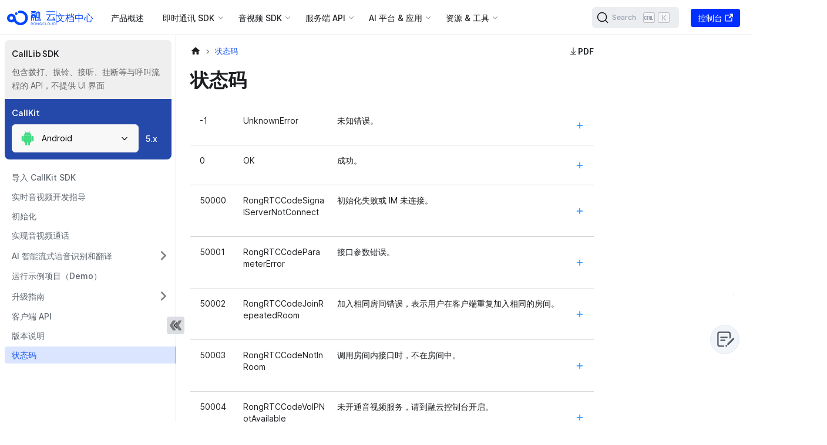

--- FILE ---
content_type: text/html; charset=utf-8
request_url: http://docs.rongcloud.cn/android-callkit/code
body_size: 21858
content:
<!doctype html>
<html lang="zh-CN" dir="ltr" class="docs-wrapper plugin-docs plugin-id-android-callkit docs-version-current docs-doc-page docs-doc-id-code" data-has-hydrated="false">
<head>
<meta charset="UTF-8">
<meta name="generator" content="Docusaurus v3.2.1">
<title data-rh="true">状态码 | 融云开发者文档</title><meta data-rh="true" name="viewport" content="width=device-width,initial-scale=1"><meta data-rh="true" name="twitter:card" content="summary_large_image"><meta data-rh="true" property="og:image" content="http://docs.rongcloud.cn/img/rongcloud.png"><meta data-rh="true" name="twitter:image" content="http://docs.rongcloud.cn/img/rongcloud.png"><meta data-rh="true" property="og:url" content="http://docs.rongcloud.cn/android-callkit/code"><meta data-rh="true" property="og:locale" content="zh_CN"><meta data-rh="true" name="docusaurus_locale" content="zh-CN"><meta data-rh="true" name="docsearch:language" content="zh-CN"><meta data-rh="true" name="description" content="安全、可靠的全球互联网通信云服务商。为开发者和企业提供覆盖全球的即时通讯和实时音视频通信云服务。"><meta data-rh="true" name="keywords" content="即时通讯,实时音视频,控制台,即时通讯,服务端集成,音视频通话,音视频会议,低延迟直播,融合场景,运营服务"><meta data-rh="true" name="baidu-site-verification" content="codeva-XFXzjFpvOm"><meta data-rh="true" name="Content-Security-Policy" content="default-src &#x27;self&#x27;; img-src https://*; child-src &#x27;none&#x27;;"><meta data-rh="true" name="docusaurus_version" content="current"><meta data-rh="true" name="docusaurus_tag" content="docs-android-callkit-current"><meta data-rh="true" name="docsearch:version" content="current"><meta data-rh="true" name="docsearch:docusaurus_tag" content="docs-android-callkit-current"><meta data-rh="true" property="og:title" content="状态码 | 融云开发者文档"><link data-rh="true" rel="icon" href="/favicon.png"><link data-rh="true" rel="canonical" href="http://docs.rongcloud.cn/android-callkit/code"><link data-rh="true" rel="alternate" href="http://docs.rongcloud.cn/android-callkit/code" hreflang="zh-CN"><link data-rh="true" rel="alternate" href="http://docs.rongcloud.cn/android-callkit/code" hreflang="x-default"><link rel="search" type="application/opensearchdescription+xml" title="融云开发者文档" href="/opensearch.xml">

<script src="https://lf3-data.volccdn.com/obj/data-static/log-sdk/collect/5.0/collect-rangers-v5.1.9.js" defer="true"></script>
<script defer="true">!function(t,o){if(t.LogAnalyticsObject=o,!t[o]){var n=function(){n.q.push(arguments)};n.q=n.q||[],t[o]=n}t[o].l=+new Date}(window,"collectEvent"),window?.collectEvent("init",{app_id:20002143,channel_domain:"https://gator.volces.com",log:!/rongcloud.cn$/.test(window.location.host),autotrack:!0}),window?.collectEvent("start")</script>
<script defer="true">let timer;window.RCDocActions={switchTabs(e,t){const l=document.getElementById(e).children[0];Array.prototype.forEach.call(l.children,((e,l)=>{t===l?e.classList.add("active"):e.classList.remove("active")}));const s=document.getElementById(e).children[1];Array.prototype.forEach.call(s.children,((e,l)=>{e.hidden=t!==l}))},drawer(e,t){document.getElementById(`rc-btn-hide-${e}`).hidden=!t,document.getElementById(`rc-btn-show-${e}`).hidden=t,document.getElementById(e).hidden=t},copy(e,t,l){let s=e.replace(/§/g,'"');s=s.replace(/≤/g,"${"),s=s.replace(/≥/g,"}"),s=s.replace(/¶/g,"`");let n=[],o="";if(l){const e=localStorage.getItem("selectId");n=s.split(/^∞{6}([^∞]+)∞{6}/gm),n.forEach(((t,l)=>{t===e&&(o=n[l+1])}))}const c=document.createElement("textarea");c.id="codeText",c.value=l?""===o?s:o:s;const d=document.getElementById(`copyContainer${t}`);if(!d)return;d.appendChild(c),c.select();if(document.execCommand("copy")){d.removeChild(c);const e=document.getElementById(`copied${t}`);e&&(e.style.display="block",setTimeout((()=>{e&&(e.style.display="none")}),2e3))}},enlargeImage(e){const t=document.getElementsByClassName("mask")[0],l=document.getElementsByTagName("body")[0];l.classList.add("enlarged"),e.style.visibility="hidden",t.style.display="block";const s=document.createElement("div");s.style.backgroundImage=`url(${e.src})`,s.classList=["enlarged-container"],t.after(s),s.addEventListener("click",(()=>{l.classList.remove("enlarged"),e.style.visibility="visible",t.style.display="none",t.parentNode.removeChild(s)}))},downloadPdf(e){window.open(process.env.BASE_URL+"pdfs/"+e)},scroll(e){window.location.href="#"+e;const t=document.getElementById("app"),l=decodeURI("null"===e?"app":e),s=document.getElementById(l);s?.scrollIntoView();let n=t?.scrollTop||0;s?.getAttribute("class")?.includes("pre-con")&&(n=Number(s?.getAttribute("scroll-top"))+80),t?.scrollTo(0,n-80)},flow(e,t){const l=document.getElementById("app"),s=document.getElementsByClassName("code-part")[Number(t)],n=(document.getElementsByClassName("pre-con"),document.getElementsByClassName("code-cell"));let o=1;for(let t=0;t<n.length;t++){const s=n[t].children[0].children;for(let t=0;t<s.length;t++){const n=s[t];let c=0;if(0!==t&&e===n.getAttribute("id")){const s=Number(n.getAttribute("scroll-top"))||0;c=s;const d=l?.scrollTop||0;window.location.href="#"+e,l?.scrollTo(0,d);let i=d;if(c>=d){const e=setInterval((()=>{i+=5,i<=c+5?l?.scrollTo(0,i):clearInterval(e)}),1)}else{const e=setInterval((()=>{i-=5,i>c?l?.scrollTo(0,i):clearInterval(e)}),1)}o=t}else if(0===t&&e===n.getAttribute("id")){const t=document.body.clientHeight-60,s=Number(n.getAttribute("scroll-top"))||0;c=t/3*2+s+80;const o=l?.scrollTop||0;window.location.href="#"+e;let d=o;if(c>=o){const e=setInterval((()=>{d+=5,d<=c+6?l?.scrollTo(0,d):clearInterval(e)}),1)}else{const e=setInterval((()=>{d-=5,d>c?l?.scrollTo(0,d):clearInterval(e)}),1)}}}}const c=setTimeout((()=>{s.scrollTo(0,5e6),clearTimeout(c)}),500)},pressSvg(e){if(document.body.clientWidth>720)return;const t=document.getElementById(e),l=document.getElementById(e+"_s");window.addEventListener("resize",(()=>{t?.setAttribute("style",""),l?.setAttribute("style","display: none")})),t?.setAttribute("style","display: block"),l?.setAttribute("style","display: flex")},hidePressSvg(e){if(document.body.clientWidth>720)return;const t=document.getElementById(e),l=document.getElementById(e+"_s");l?.setAttribute("style","display: none !important"),t?.setAttribute("style","display: none");const s=setTimeout((()=>{"display: none"===l?.getAttribute("style")&&t?.setAttribute("style","display: none"),clearTimeout(s)}),500)},svgMouseOver(e){const t=document.getElementsByClassName("press-svg-cover"),l=document.getElementsByClassName("svg-img-icon");for(let e=0;e<t.length;e++){const s=t[e],n=l[e];s.setAttribute("style","display: none;"),n.setAttribute("style","display: block")}const s=document.getElementById(e+"_s"),n=document.getElementById(e+"_i");n?.setAttribute("style","display: none"),s?.setAttribute("style","display: flex"),timer&&clearTimeout(timer)},svgMouseOut(e){const t=document.getElementById(e+"_s"),l=document.getElementById(e+"_i");timer=setTimeout((()=>{t?.setAttribute("style","display: none"),l?.setAttribute("style","display: block"),clearTimeout(timer)}),1e3)}}</script><link rel="stylesheet" href="/assets/css/styles.7cb687ca.css">
<script src="/assets/js/runtime~main.bb09575a.js" defer="defer"></script>
<script src="/assets/js/main.3ee6e062.js" defer="defer"></script>
</head>
<body class="navigation-with-keyboard">
<script>!function(){function t(t){document.documentElement.setAttribute("data-theme",t)}var e=function(){try{return new URLSearchParams(window.location.search).get("docusaurus-theme")}catch(t){}}()||function(){try{return localStorage.getItem("theme")}catch(t){}}();t(null!==e?e:"light")}(),function(){try{const c=new URLSearchParams(window.location.search).entries();for(var[t,e]of c)if(t.startsWith("docusaurus-data-")){var a=t.replace("docusaurus-data-","data-");document.documentElement.setAttribute(a,e)}}catch(t){}}()</script><div id="__docusaurus"><div role="region" aria-label="跳到主要内容"><a class="skipToContent_fXgn" href="#__docusaurus_skipToContent_fallback">跳到主要内容</a></div><nav aria-label="主导航" class="navbar navbar--fixed-top"><div class="navbar__inner"><div class="navbar__items"><button aria-label="切换导航栏" aria-expanded="false" class="navbar__toggle clean-btn" type="button"><svg width="30" height="30" viewBox="0 0 30 30" aria-hidden="true"><path stroke="currentColor" stroke-linecap="round" stroke-miterlimit="10" stroke-width="2" d="M4 7h22M4 15h22M4 23h22"></path></svg></button><div class="logo_UTQ_ navbar__logo"><a href="/"><img src="/logo/light.svg" alt="RongCloud" class="themedComponent_mlkZ themedComponent--light_NVdE" height="40px" width="101px"><img src="/logo/light.svg" alt="RongCloud" class="themedComponent_mlkZ themedComponent--dark_xIcU" height="40px" width="101px"></a><div class="line_O8iL"></div><a class="docs_R8nI" src="/logo/light.svg" alt="RongCloud" height="40px" width="101px" title="文档中心" href="/"><span>文档中心</span><p>developer docs</p></a></div><a class="navbar__item navbar__link guides-top-header" href="/guides">产品概述</a><div class="navbar__item dropdown dropdown--hoverable"><a href="#" aria-haspopup="true" aria-expanded="false" role="button" class="navbar__link dyte-dropdown">即时通讯 SDK</a><ul class="dropdown__menu"><li class="dyte-dropdown"><script>function showMenu(o){document.body.classList.remove("web","mobile","desktop","plugin","platform-im","platform-rtc","sms"),document.body.classList.add(o)}window.showMenu=showMenu</script>
<div class="sdks-dropdown flex max-w-lg flex-col rounded-2xl lg:min-w-[900px]">
  <div class="flex flex-col bg-secondary-800 p-4 lg:min-h-[300px] lg:flex-row">
    <div class="flex flex-1 flex-col gap-8 rounded-xl bg-secondary-1000 p-6">
      <a data-dropdown-sdks-menu="mobile" onfocus='document.body.setAttribute("data-sdk-menu","mobile")' onmouseover='document.body.setAttribute("data-sdk-menu","mobile")' class="flex cursor-pointer items-start justify-start gap-2 border-none bg-transparent text-black dark:text-white" href="/android-imlib">
        <div class="flex-shrink-0">
          <img src="/static/landing-page/sdk-icons/resources/mobile.svg" class="h-6 w-6">
        </div>
        <div class="flex flex-col items-start justify-start gap-1">
          <div class="text-base font-semibold">Mobile</div>
          <p class="mb-0 text-left text-sm text-text-400">
            移动端即时通讯 SDK 开发文档与 API 参考
          </p>
        </div>
      </a>
      <a data-dropdown-sdks-menu="web" onfocus='document.body.setAttribute("data-sdk-menu","web")' onmouseover='document.body.setAttribute("data-sdk-menu","web")' class="flex cursor-pointer items-start justify-start gap-2 border-none bg-transparent text-black dark:text-white" href="/web-imlib">
        <div class="flex-shrink-0">
          <img src="/static/landing-page/sdk-icons/resources/web.svg" class="h-6 w-6">
        </div>
        <div class="flex flex-col items-start justify-start gap-1">
          <div class="text-base font-semibold">Web</div>
          <p class="mb-0 text-left text-sm text-text-400">
            Web 端即时通讯 SDK 开发文档与 API 参考
          </p>
        </div>
      </a>
    </div>
    <div class="flex-1 p-6">
      <div class="flex flex-1 flex-col" data-dropdown-sdks="mobile">
        <h3 class="!mb-0.5">IMLib</h3>
        <span class="none hidden text-sm font-normal lg:block">即时通讯核心 SDK，支持单聊 + 群聊 + 聊天室 + 超级群</span>
        <ul class="sdk-ul">
          <li>
            <a href="/android-imlib" class="sdk-link">
              <img src="/static/landing-page/sdk-icons/android-dark-bg.svg">
              Android
            </a>
          </li>
          <li>
            <a href="/harmonyOS-imlib" class="sdk-link">
              <img src="/static/landing-page/sdk-icons/harmonyOS.svg">
              HarmonyOS
            </a>
          </li>
          <li>
            <a href="/ios-imlib" class="sdk-link">
              <img src="/static/landing-page/sdk-icons/ios-white-bg.svg">
              iOS
            </a>
          </li>
          <li>
            <a href="/uni-app-imlib" class="sdk-link">
              <img src="/static/landing-page/sdk-icons/uni-app.svg">
              uni-app
            </a>
          </li>
          <li>
            <a href="/flutter-imlib" class="sdk-link">
              <img src="/static/landing-page/sdk-icons/flutter.png">
              Flutter
            </a>
          </li>
          <li>
            <a href="/unity-imlib" class="sdk-link">
              <img src="/static/landing-page/sdk-icons/unity.svg">
              Unity
            </a>
          </li>
          <li>
            <a href="/react-native-imlib" class="sdk-link">
              <img src="/static/landing-page/sdk-icons/react.png">
              React Native
            </a>
          </li>
        </ul>
      </div>
      <div class="mt-6 flex flex-col gap-2" data-dropdown-sdks="mobile">
        <div class="flex flex-1 flex-col">
          <h3 class="!mb-0.5">IMKit</h3>
          <span class="hidden text-sm font-normal lg:block">开箱即用的 IM UI 组件，支持单聊 + 群聊</span>
          <ul class="sdk-ul">
            <li>
              <a href="/android-imkit" class="sdk-link">
                <img src="/static/landing-page/sdk-icons/android-dark-bg.svg">
                Android
              </a>
            </li>
            <li>
              <a href="/harmonyOS-imkit" class="sdk-link">
                <img src="/static/landing-page/sdk-icons/harmonyOS.svg">
                HarmonyOS
              </a>
            </li>
            <li>
              <a href="/ios-imkit" class="sdk-link">
                <img src="/static/landing-page/sdk-icons/ios-white-bg.svg">
                iOS
              </a>
            </li>
            <li>
              <a href="/flutter-imkit" class="sdk-link">
                <img src="/static/landing-page/sdk-icons/flutter.png">
                Flutter
              </a>   
            </li>
            <li>
              <a href="/uni-app-imkit" class="sdk-link">
                <img src="/static/landing-page/sdk-icons/uni-app.svg">
                uni-app
              </a>  
            </li>
          </ul>
        </div>

        <div class="mt-6 flex flex-1 flex-col" data-dropdown-sdks="mobile">
          <h3 class="!mb-0.5">Global IM UIKit</h3>
          <span class="hidden text-sm font-normal lg:block">全球化的 IM UI 组件库，支持单聊 + 群聊，出海优选</span>
          <ul class="sdk-ul">
            <li>
              <a href="/android-im-uikit" class="sdk-link">
                <img src="/static/landing-page/sdk-icons/android-dark-bg.svg">
                Android
              </a>
            </li>
            <li>
              <a href="/ios-im-uikit" class="sdk-link">
                <img src="/static/landing-page/sdk-icons/ios-white-bg.svg">
                iOS
              </a>
            </li>
          </ul>
        </div>

        <div class="mt-6 flex flex-1 flex-col" data-dropdown-sdks="mobile">
          <h3 class="!mb-0.5">推送服务</h3>
          <span class="none hidden text-sm font-normal lg:block">与即时通讯服务紧密结合，适配所有主流手机厂商推送平台</span>
          <ul class="sdk-ul">
            <li>
              <a href="/android-imlib/push/overview" class="sdk-link">
                <img src="/static/landing-page/sdk-icons/android-dark-bg.svg">
                Android
              </a>
            </li>
            <li>
              <a href="/ios-imlib/push/apns" class="sdk-link">
                <img src="/static/landing-page/sdk-icons/ios-white-bg.svg">
                iOS
              </a>
            </li>
          </ul>
        </div>
      </div>
      <div class="flex flex-1 flex-col" data-dropdown-sdks="web">
        <h3 class="!mb-0.5">IMLib</h3>
        <span class="none hidden text-sm font-normal lg:block">即时通讯核心 SDK，支持单聊 + 群聊 + 聊天室 + 超级群</span>
        <ul class="sdk-ul">
          <li>
            <a href="/web-imlib" class="sdk-link">
              <img src="/static/landing-page/sdk-icons/html.png">
              Web
            </a>
          </li>
          <li>
            <a href="/miniprogram-imlib" class="sdk-link">
              <img src="/static/landing-page/sdk-icons/mini-wechat.svg">
              小程序
            </a>
          </li>
        </ul>
      </div>
      <div class="mt-6 flex flex-col gap-2" data-dropdown-sdks="web">
        <div class="flex flex-1 flex-col">
          <h3 class="!mb-0.5">IMKit</h3>
          <span class="hidden text-sm font-normal lg:block">开箱即用的 IM UI 组件，支持单聊 + 群聊</span>
          <ul class="sdk-ul">
            <li>
              <a href="/web-imkit" class="sdk-link">
                <img src="/static/landing-page/sdk-icons/html.png">
                Web
              </a>
            </li>
          </ul>
        </div>
      </div>
      <div class="mt-6 flex flex-1 flex-col" data-dropdown-sdks="web">
        <h3 class="!mb-0.5">Global IM UIKit</h3>
        <span class="none hidden text-sm font-normal lg:block">全球化的 IM UI 组件库，支持单聊 + 群聊，出海优选</span>
        <ul class="sdk-ul">
          <li>
            <a href="/web-im-uikit" class="sdk-link">
              <img src="/static/landing-page/sdk-icons/html.png">
              Web
            </a>
          </li>
        </ul>
      </div>
    </div>
  </div>
</div>
</li></ul></div><div class="navbar__item dropdown dropdown--hoverable"><a href="#" aria-haspopup="true" aria-expanded="false" role="button" class="navbar__link dyte-dropdown">音视频 SDK</a><ul class="dropdown__menu"><li class="dyte-dropdown"><script>function showMenu(o){document.body.classList.remove("mobile","web","desktop","plugin","platform-im","platform-rtc","sms"),document.body.classList.add(o)}window.showMenu=showMenu</script>
<div class="sdks-dropdown flex max-w-lg flex-col rounded-2xl lg:min-w-[900px]">
  <div class="flex flex-col bg-secondary-800 p-4 lg:min-h-[300px] lg:flex-row">
    <div class="flex flex-1 flex-col gap-8 rounded-xl bg-secondary-1000 p-6">
      <a data-dropdown-rtc-sdks-menu="mobile" onfocus='document.body.setAttribute("data-rtc-sdk-menu","mobile")' onmouseover='document.body.setAttribute("data-rtc-sdk-menu","mobile")' class="flex cursor-pointer items-start justify-start gap-2 border-none bg-transparent text-black dark:text-white" href="/android-rtclib">
        <div class="flex-shrink-0">
          <img src="/static/landing-page/sdk-icons/resources/mobile.svg" class="h-6 w-6">
        </div>
        <div class="flex flex-col items-start justify-start gap-1">
          <div class="text-base font-semibold">Mobile</div>
          <p class="mb-0 text-left text-sm text-text-400">
            移动端音视频 SDK 开发文档与 API 参考
          </p>
        </div>
      </a>
      <a data-dropdown-rtc-sdks-menu="web" onfocus='document.body.setAttribute("data-rtc-sdk-menu","web")' onmouseover='document.body.setAttribute("data-rtc-sdk-menu","web")' class="flex cursor-pointer items-start justify-start gap-2 border-none bg-transparent text-black dark:text-white" href="/web-rtclib">
        <div class="flex-shrink-0">
          <img src="/static/landing-page/sdk-icons/resources/web.svg" class="h-6 w-6">
        </div>
        <div class="flex flex-col items-start justify-start gap-1">
          <div class="text-base font-semibold">Web</div>
          <p class="mb-0 text-left text-sm text-text-400">
            Web 端音视频 SDK 开发文档与 API 参考
          </p>
        </div>
      </a>
    </div>
    <div class="flex-1 p-6">
      <div class="flex flex-col gap-2" data-dropdown-rtc-sdks="mobile">
        <div class="flex flex-1 flex-col">
          <h3 class="!mb-0.5">CallLib</h3>
          <span class="hidden text-sm font-normal lg:block">呼叫 SDK，一对一呼叫 + 基于群组的多人呼叫</span>
          <ul class="sdk-ul">
            <li>
              <a href="/android-calllib" class="sdk-link">
                <img src="/static/landing-page/sdk-icons/android-dark-bg.svg">
                Android
              </a>
            </li>
            <li>
              <a href="/ios-calllib" class="sdk-link">
                <img src="/static/landing-page/sdk-icons/ios-white-bg.svg">
                iOS
              </a>
            </li>
            <li>
              <a href="/uni-app-calllib" class="sdk-link">
                <img src="/static/landing-page/sdk-icons/uni-app.svg">
                uni-app
              </a>
            </li>
            <li>
              <a href="/flutter-calllib" class="sdk-link">
                <img src="/static/landing-page/sdk-icons/flutter.png">
                Flutter
              </a>
            </li>
            <li>
              <a href="/react-native-calllib" class="sdk-link">
                <img src="/static/landing-page/sdk-icons/react.png">
                React Native
              </a>
            </li>
            <li>
              <a href="/harmonyOS-calllib" class="sdk-link">
                <img src="/static/landing-page/sdk-icons/harmonyOS.svg">
                HarmonyOS
              </a>
            </li>
          </ul>
        </div>

        <div class="mt-6 flex flex-1 flex-col">
          <h3 class="!mb-0.5">CallKit</h3>
          <span class="hidden text-sm font-normal lg:block">一对一呼叫 + 基于群组的多人呼叫，提供开箱即用的 UI 组件</span>
          <ul class="sdk-ul">
            <li>
              <a href="/android-callkit" class="sdk-link">
                <img src="/static/landing-page/sdk-icons/android-dark-bg.svg">
                Android
              </a>
            </li>
            <li>
              <a href="/ios-callkit" class="sdk-link">
                <img src="/static/landing-page/sdk-icons/ios-white-bg.svg">
                iOS
              </a>
            </li>
            <li>
              <a href="/harmonyOS-callkit" class="sdk-link">
                <img src="/static/landing-page/sdk-icons/harmonyOS.svg">
                HarmonyOS
              </a>
            </li>
          </ul>
        </div>

        <div class="mt-6 flex flex-1 flex-col">
          <h3 class="!mb-0.5">CallPlus</h3>
          <span class="hidden text-sm font-normal lg:block">新一代 呼叫 SDK</span>
          <ul class="sdk-ul">
            <li>
              <a href="/android-callplus" class="sdk-link">
                <img src="/static/landing-page/sdk-icons/android-dark-bg.svg">
                Android
              </a>
            </li>
            <li>
              <a href="/ios-callplus" class="sdk-link">
                <img src="/static/landing-page/sdk-icons/ios-white-bg.svg">
                iOS
              </a>
            </li>
            <li>
              <a href="/harmonyOS-callplus" class="sdk-link">
                <img src="/static/landing-page/sdk-icons/harmonyOS.svg">
                HarmonyOS
              </a>
            </li>
          </ul>
        </div>

        <div class="mt-6 flex flex-1 flex-col">
          <h3 class="!mb-0.5">RTCLib</h3>
          <span class="none hidden text-sm font-normal lg:block">音视频核心 SDK，支持会议 + 直播</span>
          <ul class="sdk-ul">
            <li>
              <a href="/ios-rtclib" class="sdk-link">
                <img src="/static/landing-page/sdk-icons/ios-white-bg.svg">
                iOS
              </a>
            </li>
            <li>
              <a href="/android-rtclib" class="sdk-link">
                <img src="/static/landing-page/sdk-icons/android-dark-bg.svg">
                Android
              </a>
            </li>
            <li>
              <a href="/harmonyOS-rtclib" class="sdk-link">
                <img src="/static/landing-page/sdk-icons/harmonyOS.svg">
                HarmonyOS
              </a>
            </li>
            <li>
              <a href="/uni-app-rtclib" class="sdk-link">
                <img src="/static/landing-page/sdk-icons/uni-app.svg">
                uni-app
              </a>
            </li>
            <li>
              <a href="/flutter-rtclib" class="sdk-link">
                <img src="/static/landing-page/sdk-icons/flutter.png">
                Flutter
              </a>
            </li>
            <li>
              <a href="/unity-rtclib" class="sdk-link">
                <img src="/static/landing-page/sdk-icons/unity.png">
                Unity
              </a>
            </li>
            <li>
              <a href="/react-native-rtclib" class="sdk-link">
                <img src="/static/landing-page/sdk-icons/react.png">
                React Native
              </a>
            </li>
          </ul>
        </div>
      </div>

      <!-- <div class="flex gap-2" data-dropdown-rtc-sdks="plugin">
        <div class="flex-1">
          <h3>Core SDK</h3>

          <ul class="list-none pl-0">
            <li>
              <a href="/plugin-sdk" class="sdk-link">
                <img src="/static/landing-page/sdk-icons/js.png" />
                Javascript
              </a>
            </li>
          </ul>
        </div>
      </div> -->

      <div class="flex flex-col gap-2" data-dropdown-rtc-sdks="web">
        <div class="flex flex-1 flex-col">
          <h3 class="!mb-0.5">CallLib</h3>
          <span class="hidden text-sm font-normal lg:block">呼叫 SDK，一对一呼叫 + 基于群组的多人呼叫</span>
          <ul class="sdk-ul">
            <li>
              <a href="/web-calllib" class="sdk-link">
                <img src="/static/landing-page/sdk-icons/html.png">
                Web
              </a>
            </li>
          </ul>
        </div>

        <div class="mt-6 flex flex-1 flex-col" data-dropdown-rtc-sdks="web">
          <h3 class="!mb-0.5">CallPlus</h3>
          <span class="hidden text-sm font-normal lg:block">新一代 呼叫 SDK</span>
          <ul class="sdk-ul">
            <li>
              <a href="/web-callplus" class="sdk-link">
                <img src="/static/landing-page/sdk-icons/html.png">
                Web
              </a>
            </li>
          </ul>
        </div>

        <div class="mt-6 flex flex-1 flex-col" data-dropdown-rtc-sdks="web">
          <h3 class="!mb-0.5">RTCLib</h3>
          <span class="none hidden text-sm font-normal lg:block">音视频核心 SDK，支持会议 + 直播</span>
          <ul class="sdk-ul">
            <li>
              <a href="/web-rtclib" class="sdk-link">
                <img src="/static/landing-page/sdk-icons/html.png">
                Web
              </a>
            </li>
            <li>
              <a href="/miniprogram-rtclib" class="sdk-link">
                <img src="/static/landing-page/sdk-icons/mini-wechat.svg">
                小程序
              </a>
            </li>
          </ul>
        </div>
      </div>
    </div>
  </div>

  <!-- <a
    href="#"
    class="flex items-center justify-between bg-secondary-1000 p-6 text-current"
  >
    <div class="flex flex-col gap-2">
      <div class="flex items-center gap-2 lg:text-lg">
        <img
          src="/static/landing-page/sdk-icons/resources/library-books.png"
          alt="SDK Overview"
          class="h-6 w-6"
        />
        SDK Overview
      </div>
      <div class="text-sm text-text-400">
        Get up and running on new features and techniques.
      </div>
    </div>
    <div>&rarr;</div>
  </a> -->
</div>
</li></ul></div><div class="navbar__item dropdown dropdown--hoverable"><a href="#" aria-haspopup="true" aria-expanded="false" role="button" class="navbar__link dyte-dropdown">服务端 API</a><ul class="dropdown__menu"><li class="dyte-dropdown"><script>function showMenu(o){document.body.classList.remove("platform-im","platform-rtc","polaris","sms","plugin"),document.body.classList.add(o)}window.showMenu=showMenu</script>
<div class="platform-services-dropdown flex max-w-lg flex-col rounded-2xl lg:min-w-[900px]">
  <div class="flex flex-col bg-secondary-800 p-4 lg:min-h-[300px] lg:flex-row">
    <div class="flex flex-1 flex-col gap-8 rounded-xl bg-secondary-1000 p-6">
      <a data-dropdown-platform-services-menu="platform-im" onfocus='document.body.setAttribute("data-platform-service-menu","platform-im")' onmouseover='document.body.setAttribute("data-platform-service-menu","platform-im")' class="flex cursor-pointer items-start justify-start gap-2 border-none bg-transparent text-black dark:text-white" href="/platform-chat-api">
        <div class="flex-shrink-0">
          <img src="/static/landing-page/resources/chat.svg" class="h-6 w-6">
        </div>
        <div class="flex flex-col items-start justify-start gap-1">
          <div class="text-base font-semibold">即时通讯</div>
          <p class="mb-0 text-left text-sm text-text-400">
            即时通讯 Server API/SDK + 服务端回调
          </p>
        </div>
      </a>
      <a data-dropdown-platform-services-menu="platform-rtc" onfocus='document.body.setAttribute("data-platform-service-menu","platform-rtc")' onmouseover='document.body.setAttribute("data-platform-service-menu","platform-rtc")' class="flex cursor-pointer items-start justify-start gap-2 border-none bg-transparent text-black dark:text-white" href="/server-rtc-api">
        <div class="flex-shrink-0">
          <img src="/static/landing-page/sdk-icons/resources/video.svg" class="h-6 w-6">
        </div>
        <div class="flex flex-col items-start justify-start gap-1">
          <div class="text-base font-semibold">音视频</div>
          <p class="mb-0 text-left text-sm text-text-400">
            音视频 Server API/SDK + 服务端回调
          </p>
        </div>
      </a>
      <a data-dropdown-platform-services-menu="polaris" onfocus='document.body.setAttribute("data-platform-service-menu","polaris")' onmouseover='document.body.setAttribute("data-platform-service-menu","polaris")' class="flex cursor-pointer items-start justify-start gap-2 border-none bg-transparent text-black dark:text-white" href="/polaris">
        <div class="flex-shrink-0">
          <img src="/static/landing-page/platform-icons/polaris.png" class="h-6 w-6">
        </div>
        <div class="flex flex-col items-start justify-start gap-1">
          <div class="text-base font-semibold">北极星</div>
          <p class="mb-0 text-left text-sm text-text-400">
            数据查询接口
          </p>
        </div>
      </a>
      <a data-dropdown-platform-services-menu="sms" onfocus='document.body.setAttribute("data-platform-service-menu","sms")' onmouseover='document.body.setAttribute("data-platform-service-menu","sms")' class="flex cursor-pointer items-start justify-start gap-2 border-none bg-transparent text-black dark:text-white" href="/sms">
        <!-- <div class="flex-shrink-0">
          <img
            src="/static/landing-page/sdk-icons/resources/mobile.svg"
            class="h-6 w-6"
          />
        </div>
        <div class="flex flex-col items-start justify-start gap-1">
          <div class="text-base font-semibold">短信</div>
          <p class="mb-0 text-left text-sm text-text-400">国内短信验证码服务</p>
        </div> -->
      </a>
    </div>
    <div class="flex-1 p-6">
      <div class="flex flex-col gap-2" data-dropdown-platform-services="platform-im">
        <div class="flex flex-1 flex-col">
          <h3 class="!mb-0.5">IM 服务端</h3>
          <span class="none hidden text-sm font-normal lg:block">API 与回调服务，支持单聊 + 群聊 + 聊天室 + 超级群</span>
          <ul class="sdk-ul">
            <li>
              <a href="/platform-chat-api" class="sdk-link">
                <img src="/static/landing-page/platform-icons/api-logo-160.svg">
                IM Server API
              </a>
            </li>
            <li>
              <a href="/platform-chat-api/auth-callback" class="sdk-link">
                <img src="/static/landing-page/platform-icons/webhook-logo.svg">
                服务端回调
              </a>
            </li>
          </ul>
        </div>

        <div class="mt-6 flex flex-1 flex-col">
          <h3 class="!mb-0.5">IM Server SDK</h3>
          <span class="hidden text-sm font-normal lg:block">开源服务端 SDK，支持 Java + PHP + Go</span>
          <ul class="sdk-ul">
            <li>
              <a href="https://github.com/rongcloud/server-sdk-java" class="sdk-link">
                <img src="/static/landing-page/platform-icons/java-logo.png">
                Java
              </a>
            </li>
            <li>
              <a href="https://github.com/rongcloud/server-sdk-php" class="sdk-link">
                <img src="/static/landing-page/platform-icons/php-any-background.png">
                PHP
              </a>
            </li>
            <li>
              <a href="https://github.com/rongcloud/server-sdk-go/tree/v3" class="sdk-link">
                <img src="/static/landing-page/platform-icons/Go-Logo_Blue.png">
                Go
              </a>
            </li>
          </ul>
        </div>
      </div>

      <div class="flex flex-col gap-2" data-dropdown-platform-services="platform-rtc">
        <div class="flex flex-1 flex-col">
          <h3 class="!mb-0.5">RTC 服务端</h3>
          <span class="none hidden text-sm font-normal lg:block">API 与回调服务，支持会议 + 直播 + 呼叫</span>
          <ul class="sdk-ul">
            <li>
              <a href="/server-rtc-api" class="sdk-link">
                <img src="/static/landing-page/platform-icons/api-logo-160.svg">
                RTC Server API
              </a>
            </li>
            <li>
              <a href="/server-rtc-api/auth-callback" class="sdk-link">
                <img src="/static/landing-page/platform-icons/webhook-logo.svg">
                服务端回调
              </a>
            </li>
          </ul>
        </div>
      </div>

      <div class="flex flex-col gap-2" data-dropdown-platform-services="polaris">
        <div class="flex flex-1 flex-col">
          <h3 class="!mb-0.5">北极星数据查询</h3>
          <span class="none hidden text-sm font-normal lg:block">数据查询接口，支持实时数据和 T+1 数据查询</span>
          <ul class="sdk-ul">
            <li>
              <a href="/polaris" class="sdk-link">
                <img src="/static/landing-page/platform-icons/api-logo-160.svg">
                数据查询 API
              </a>
            </li>
          </ul>
        </div>
      </div>

      <!-- <div class="flex flex-col gap-2" data-dropdown-platform-services="sms">
        <div class="flex flex-1 flex-col">
          <h3 class="!mb-0.5">验证码短信</h3>
          <span class="none hidden text-sm font-normal lg:block"
            >接入优质短信平台，提供覆盖全网的验证码接口</span
          >
          <ul class="sdk-ul">
            <li>
              <a href="/sms" class="sdk-link">
                <img
                  src="/static/landing-page/platform-icons/api-logo-160.svg"
                />
                SMS Server API
              </a>
            </li>
          </ul>
        </div>
      </div> -->
    </div>
  </div>
</div>
</li></ul></div><div class="navbar__item dropdown dropdown--hoverable"><a href="#" aria-haspopup="true" aria-expanded="false" role="button" class="navbar__link dyte-dropdown resources-dropdown">AI 平台 &amp; 应用</a><ul class="dropdown__menu"><li class="dyte-dropdown"><div class="resources-dropdown-menu flex flex-col rounded-2xl p-4 lg:min-w-[220px]">
  <ul class="flex list-none flex-col gap-2 pl-0 text-gray-700 dark:text-zinc-200">
    <li>
      <a href="/ai-api" class="flex items-center gap-2 text-inherit">
        <img src="/static/landing-page/sdk-icons/resources/llm.svg" width="22" height="22">
        大模型 API 服务
      </a>
    </li>
    <li>
      <a href="/ai-assistant" class="flex items-center gap-2 text-inherit">
        <img src="/static/landing-page/sdk-icons/resources/ai-assistants.svg">
        AI 聊天助手
      </a>
    </li>
    <li>
      <a href="/mcp" class="flex items-center gap-2 text-inherit">
        <img src="/static/landing-page/sdk-icons/resources/mcp.svg">
        MCP
      </a>
    </li>
  </ul>
</div>
</li></ul></div><div class="navbar__item dropdown dropdown--hoverable"><a href="#" aria-haspopup="true" aria-expanded="false" role="button" class="navbar__link dyte-dropdown resources-dropdown">资源 &amp; 工具</a><ul class="dropdown__menu"><li class="dyte-dropdown"><div class="support-dropdown-menu flex flex-col rounded-2xl p-4 lg:min-w-[220px]">
  <ul class="flex list-none flex-col gap-2 pl-0 text-gray-700 dark:text-zinc-200">
    <li>
      <a href="https://console.rongcloud.cn/agile/formwork/polarisIm/msg" class="flex items-center gap-2 text-inherit" target="_blank">
        <img src="/static/landing-page/sdk-icons/resources/message.svg" width="22" height="22">
        查询消息流转
      </a>
    </li>
    <li>
      <a href="https://console.rongcloud.cn/agile/formwork/ticket" target="_blank" class="flex items-center gap-2 text-inherit">
        <img src="/static/landing-page/sdk-icons/resources/ticket.svg" width="22" height="22">
        我的工单
      </a>
    </li>
    <li>
      <a href="https://help.rongcloud.cn/c/pricing-rules/13" target="_blank" class="flex items-center gap-2 text-inherit">
        <img src="/static/landing-page/sdk-icons/resources/book-open.svg">
        定价与计费
      </a>
    </li>
    <li>
      <a href="https://github.com/rongcloud" target="_blank" class="flex items-center gap-2 text-inherit">
        <img src="/static/landing-page/sdk-icons/resources/github.svg" width="22" height="22">
        Demo
      </a>
     </li>
     <li>
      <a href="https://www.rongcloud.cn/devcenter?type=sdk" target="_blank" class="flex items-center gap-2 text-inherit">
        <img src="/static/landing-page/sdk-icons/resources/SDK-download.svg" width="22" height="22">
        SDK 下载
      </a>
     </li>
  </ul>
</div>
</li></ul></div></div><div class="navbar__items navbar__items--right"><div class="navbarSearchContainer_Bca1"><button type="button" class="DocSearch DocSearch-Button" aria-label="Search"><span class="DocSearch-Button-Container"><svg width="20" height="20" class="DocSearch-Search-Icon" viewBox="0 0 20 20"><path d="M14.386 14.386l4.0877 4.0877-4.0877-4.0877c-2.9418 2.9419-7.7115 2.9419-10.6533 0-2.9419-2.9418-2.9419-7.7115 0-10.6533 2.9418-2.9419 7.7115-2.9419 10.6533 0 2.9419 2.9418 2.9419 7.7115 0 10.6533z" stroke="currentColor" fill="none" fill-rule="evenodd" stroke-linecap="round" stroke-linejoin="round"></path></svg><span class="DocSearch-Button-Placeholder">Search</span></span><span class="DocSearch-Button-Keys"></span></button></div><a href="https://help.rongcloud.cn" target="_blank" rel="noopener noreferrer" class="navbar__item navbar__link navbar-book-demo">开发者帮助中心<svg width="13.5" height="13.5" aria-hidden="true" viewBox="0 0 24 24" class="iconExternalLink_nPIU"><path fill="currentColor" d="M21 13v10h-21v-19h12v2h-10v15h17v-8h2zm3-12h-10.988l4.035 4-6.977 7.07 2.828 2.828 6.977-7.07 4.125 4.172v-11z"></path></svg></a><a href="https://console.rongcloud.cn/agile/register" target="_blank" rel="noopener noreferrer" class="navbar__item navbar__link dev-portal-signup dev-portal-link">控制台<svg width="13.5" height="13.5" aria-hidden="true" viewBox="0 0 24 24" class="iconExternalLink_nPIU"><path fill="currentColor" d="M21 13v10h-21v-19h12v2h-10v15h17v-8h2zm3-12h-10.988l4.035 4-6.977 7.07 2.828 2.828 6.977-7.07 4.125 4.172v-11z"></path></svg></a><div class="toggle_vylO colorModeToggle_DEke"><button class="clean-btn toggleButton_gllP toggleButtonDisabled_aARS" type="button" disabled="" title="切换浅色/暗黑模式（当前为浅色模式）" aria-label="切换浅色/暗黑模式（当前为浅色模式）" aria-live="polite"><svg viewBox="0 0 24 24" width="24" height="24" class="lightToggleIcon_pyhR"><path fill="currentColor" d="M12,9c1.65,0,3,1.35,3,3s-1.35,3-3,3s-3-1.35-3-3S10.35,9,12,9 M12,7c-2.76,0-5,2.24-5,5s2.24,5,5,5s5-2.24,5-5 S14.76,7,12,7L12,7z M2,13l2,0c0.55,0,1-0.45,1-1s-0.45-1-1-1l-2,0c-0.55,0-1,0.45-1,1S1.45,13,2,13z M20,13l2,0c0.55,0,1-0.45,1-1 s-0.45-1-1-1l-2,0c-0.55,0-1,0.45-1,1S19.45,13,20,13z M11,2v2c0,0.55,0.45,1,1,1s1-0.45,1-1V2c0-0.55-0.45-1-1-1S11,1.45,11,2z M11,20v2c0,0.55,0.45,1,1,1s1-0.45,1-1v-2c0-0.55-0.45-1-1-1C11.45,19,11,19.45,11,20z M5.99,4.58c-0.39-0.39-1.03-0.39-1.41,0 c-0.39,0.39-0.39,1.03,0,1.41l1.06,1.06c0.39,0.39,1.03,0.39,1.41,0s0.39-1.03,0-1.41L5.99,4.58z M18.36,16.95 c-0.39-0.39-1.03-0.39-1.41,0c-0.39,0.39-0.39,1.03,0,1.41l1.06,1.06c0.39,0.39,1.03,0.39,1.41,0c0.39-0.39,0.39-1.03,0-1.41 L18.36,16.95z M19.42,5.99c0.39-0.39,0.39-1.03,0-1.41c-0.39-0.39-1.03-0.39-1.41,0l-1.06,1.06c-0.39,0.39-0.39,1.03,0,1.41 s1.03,0.39,1.41,0L19.42,5.99z M7.05,18.36c0.39-0.39,0.39-1.03,0-1.41c-0.39-0.39-1.03-0.39-1.41,0l-1.06,1.06 c-0.39,0.39-0.39,1.03,0,1.41s1.03,0.39,1.41,0L7.05,18.36z"></path></svg><svg viewBox="0 0 24 24" width="24" height="24" class="darkToggleIcon_wfgR"><path fill="currentColor" d="M9.37,5.51C9.19,6.15,9.1,6.82,9.1,7.5c0,4.08,3.32,7.4,7.4,7.4c0.68,0,1.35-0.09,1.99-0.27C17.45,17.19,14.93,19,12,19 c-3.86,0-7-3.14-7-7C5,9.07,6.81,6.55,9.37,5.51z M12,3c-4.97,0-9,4.03-9,9s4.03,9,9,9s9-4.03,9-9c0-0.46-0.04-0.92-0.1-1.36 c-0.98,1.37-2.58,2.26-4.4,2.26c-2.98,0-5.4-2.42-5.4-5.4c0-1.81,0.89-3.42,2.26-4.4C12.92,3.04,12.46,3,12,3L12,3z"></path></svg></button></div></div></div><div role="presentation" class="navbar-sidebar__backdrop"></div></nav><div id="__docusaurus_skipToContent_fallback" class="main-wrapper mainWrapper_eExm"><div class="docsWrapper_bSxm"><button aria-label="回到顶部" class="clean-btn theme-back-to-top-button backToTopButton_sjWU" type="button"></button><div class="docRoot_cWv0"><aside class="theme-doc-sidebar-container docSidebarContainer_RSuS"><div class="sidebarViewport_pYEE"><div class="sidebar_mhZE"><div class="sidebar-menu multiSectionContainer_bYm7"><div class="section_olD1" tabindex="0"><div class="label_WInT">CallLib SDK</div><div><p class="description_C5q3">包含拨打、振铃、接听、挂断等与呼叫流程的 API，不提供 UI 界面</p></div></div><div class="section_olD1 sectionActive_D9yk" tabindex="0"><div class="label_WInT">CallKit</div><div><div class="row_KvCx"><button type="button" role="combobox" aria-controls="radix-:Rd4llaqh:" aria-expanded="false" aria-autocomplete="none" dir="ltr" data-state="closed" aria-label="Select Section" class="sections-menu-trigger"><span style="pointer-events:none"></span><span aria-hidden="true"><svg xmlns="http://www.w3.org/2000/svg" width="24" height="24" viewBox="0 0 24 24" fill="none" stroke="currentColor" stroke-width="2" stroke-linecap="round" stroke-linejoin="round" class="sections-menu-scrollButton"><polyline points="6 9 12 15 18 9"></polyline></svg></span></button><div>Loading...</div><select aria-hidden="true" tabindex="-1" style="position:absolute;border:0;width:1px;height:1px;padding:0;margin:-1px;overflow:hidden;clip:rect(0, 0, 0, 0);white-space:nowrap;word-wrap:normal"></select><a aria-current="page" class="navbar__item navbar__link navbar__link--active" href="/android-callkit">5.x</a></div></div></div></div><nav aria-label="文档侧边栏" class="menu thin-scrollbar menu_SIkG"><ul class="theme-doc-sidebar-menu menu__list"><li class="theme-doc-sidebar-item-link theme-doc-sidebar-item-link-level-1 menu__list-item"><a class="menu__link" href="/android-callkit/import">导入 CallKit SDK</a></li><li class="theme-doc-sidebar-item-link theme-doc-sidebar-item-link-level-1 menu__list-item"><a class="menu__link" href="/android-callkit">实时音视频开发指导</a></li><li class="theme-doc-sidebar-item-link theme-doc-sidebar-item-link-level-1 menu__list-item"><a class="menu__link" href="/android-callkit/init">初始化</a></li><li class="theme-doc-sidebar-item-link theme-doc-sidebar-item-link-level-1 menu__list-item"><a class="menu__link" href="/android-callkit/integration">实现音视频通话</a></li><li class="theme-doc-sidebar-item-category theme-doc-sidebar-item-category-level-1 menu__list-item menu__list-item--collapsed"><div class="menu__list-item-collapsible"><a class="menu__link menu__link--sublist menu__link--sublist-caret" role="button" aria-expanded="false" href="/android-callkit/asr/recognition">AI 智能流式语音识别和翻译</a></div></li><li class="theme-doc-sidebar-item-link theme-doc-sidebar-item-link-level-1 menu__list-item"><a class="menu__link" href="/android-callkit/demo">运行示例项目（Demo）</a></li><li class="theme-doc-sidebar-item-category theme-doc-sidebar-item-category-level-1 menu__list-item menu__list-item--collapsed"><div class="menu__list-item-collapsible"><a class="menu__link menu__link--sublist menu__link--sublist-caret" role="button" aria-expanded="false" href="/android-callkit/upgrade/upgrade-callkit-from-3x">升级指南</a></div></li><li class="theme-doc-sidebar-item-link theme-doc-sidebar-item-link-level-1 menu__list-item"><a class="menu__link" href="/android-callkit/api-reference">客户端 API</a></li><li class="theme-doc-sidebar-item-link theme-doc-sidebar-item-link-level-1 menu__list-item"><a class="menu__link" href="/android-callkit/release-notes">版本说明</a></li><li class="theme-doc-sidebar-item-link theme-doc-sidebar-item-link-level-1 menu__list-item"><a class="menu__link menu__link--active" aria-current="page" href="/android-callkit/code">状态码</a></li></ul></nav><button type="button" title="收起侧边栏" aria-label="收起侧边栏" class="button button--secondary button--outline collapseSidebarButton_PEFL"><svg width="20" height="20" aria-hidden="true" class="collapseSidebarButtonIcon_kv0_"><g fill="#7a7a7a"><path d="M9.992 10.023c0 .2-.062.399-.172.547l-4.996 7.492a.982.982 0 01-.828.454H1c-.55 0-1-.453-1-1 0-.2.059-.403.168-.551l4.629-6.942L.168 3.078A.939.939 0 010 2.528c0-.548.45-.997 1-.997h2.996c.352 0 .649.18.828.45L9.82 9.472c.11.148.172.347.172.55zm0 0"></path><path d="M19.98 10.023c0 .2-.058.399-.168.547l-4.996 7.492a.987.987 0 01-.828.454h-3c-.547 0-.996-.453-.996-1 0-.2.059-.403.168-.551l4.625-6.942-4.625-6.945a.939.939 0 01-.168-.55 1 1 0 01.996-.997h3c.348 0 .649.18.828.45l4.996 7.492c.11.148.168.347.168.55zm0 0"></path></g></svg></button></div></div></aside><hr data-tag="main-content-start"><main class="docMainContainer_hjYf"><div class="container padding-top--md padding-bottom--lg"><div class="row"><div class="col docItemCol_VOVn"><div class="docItemContainer_Djhp"><article><div class="theme-doc-markdown markdown"><header><h1>状态码</h1></header><div class="root_o39k"><div class="flex w-full flex-col gap-3"><div id="code-1" class="dyte-accordion cursor-pointer border-0 border-solid last-of-type:border-0 border-b border-zinc-300 dark:border-zinc-700" role="tab" aria-expanded="false" aria-controls="1-panel"><div role="heading" class="flex w-full cursor-pointer items-center justify-between gap-4 border-0 border-solid bg-transparent p-4 text-sm" tabindex="0" role-data-id="1"><div role-data-id="1" class="title_q6fb code-title"><div class="code_FbCE code-number">-1</div><div class="enumKey_qigt code-key">UnknownError</div><div class="content_k7Z_ code-content">未知错误。</div></div><div class="text-zinc-300"><svg xmlns="http://www.w3.org/2000/svg" width="24" height="24" viewBox="0 0 24 24" fill="none" stroke="currentColor" stroke-width="2" stroke-linecap="round" stroke-linejoin="round" class="h-4 w-4 text-zinc-500 dark:text-zinc-300 hidden"><line x1="5" y1="12" x2="19" y2="12"></line></svg><svg xmlns="http://www.w3.org/2000/svg" width="24" height="24" viewBox="0 0 24 24" fill="none" stroke="currentColor" stroke-width="2" stroke-linecap="round" stroke-linejoin="round" class="h-4 w-4 text-primary-100 block"><line x1="12" y1="5" x2="12" y2="19"></line><line x1="5" y1="12" x2="19" y2="12"></line></svg></div></div><div role="region" id="1-panel" aria-labelledby="1" class="accordion-content p-4 !pt-0 text-sm hidden"><p><strong>排查建议</strong>：如果一直出现此问题，请提交<a href="https://console.rongcloud.cn/agile/formwork/ticket/create" target="_blank" rel="noopener noreferrer">工单</a>与我们联系，并附上必要的的信息，用户的 App key 和 用户 ID。</p></div></div><div id="code-0" class="dyte-accordion cursor-pointer border-0 border-solid last-of-type:border-0 border-b border-zinc-300 dark:border-zinc-700" role="tab" aria-expanded="false" aria-controls="0-panel"><div role="heading" class="flex w-full cursor-pointer items-center justify-between gap-4 border-0 border-solid bg-transparent p-4 text-sm" tabindex="0" role-data-id="0"><div role-data-id="0" class="title_q6fb code-title"><div class="code_FbCE code-number">0</div><div class="enumKey_qigt code-key">OK</div><div class="content_k7Z_ code-content">成功。</div></div><div class="text-zinc-300"><svg xmlns="http://www.w3.org/2000/svg" width="24" height="24" viewBox="0 0 24 24" fill="none" stroke="currentColor" stroke-width="2" stroke-linecap="round" stroke-linejoin="round" class="h-4 w-4 text-zinc-500 dark:text-zinc-300 hidden"><line x1="5" y1="12" x2="19" y2="12"></line></svg><svg xmlns="http://www.w3.org/2000/svg" width="24" height="24" viewBox="0 0 24 24" fill="none" stroke="currentColor" stroke-width="2" stroke-linecap="round" stroke-linejoin="round" class="h-4 w-4 text-primary-100 block"><line x1="12" y1="5" x2="12" y2="19"></line><line x1="5" y1="12" x2="19" y2="12"></line></svg></div></div><div role="region" id="0-panel" aria-labelledby="0" class="accordion-content p-4 !pt-0 text-sm hidden"><p><strong>排查建议</strong>：无需处理。</p></div></div><div id="code-50000" class="dyte-accordion cursor-pointer border-0 border-solid last-of-type:border-0 border-b border-zinc-300 dark:border-zinc-700" role="tab" aria-expanded="false" aria-controls="50000-panel"><div role="heading" class="flex w-full cursor-pointer items-center justify-between gap-4 border-0 border-solid bg-transparent p-4 text-sm" tabindex="0" role-data-id="50000"><div role-data-id="50000" class="title_q6fb code-title"><div class="code_FbCE code-number">50000</div><div class="enumKey_qigt code-key">RongRTCCodeSignalServerNotConnect</div><div class="content_k7Z_ code-content">初始化失败或 IM 未连接。</div></div><div class="text-zinc-300"><svg xmlns="http://www.w3.org/2000/svg" width="24" height="24" viewBox="0 0 24 24" fill="none" stroke="currentColor" stroke-width="2" stroke-linecap="round" stroke-linejoin="round" class="h-4 w-4 text-zinc-500 dark:text-zinc-300 hidden"><line x1="5" y1="12" x2="19" y2="12"></line></svg><svg xmlns="http://www.w3.org/2000/svg" width="24" height="24" viewBox="0 0 24 24" fill="none" stroke="currentColor" stroke-width="2" stroke-linecap="round" stroke-linejoin="round" class="h-4 w-4 text-primary-100 block"><line x1="12" y1="5" x2="12" y2="19"></line><line x1="5" y1="12" x2="19" y2="12"></line></svg></div></div><div role="region" id="50000-panel" aria-labelledby="50000" class="accordion-content p-4 !pt-0 text-sm hidden"><p><strong>排查建议</strong>：</p>
<ol>
<li>确认是否调用了 RongCoreClient.connect()连接方法，并且走了 onSuccess 回调。</li>
<li>可以调用 RongCoreClient.getInstance().getCurrentConnectionStatus()== IRongCoreListener.ConnectionStatusListener.ConnectionStatus.CONNECTED 判断当前是否处于连接状态。</li>
</ol></div></div><div id="code-50001" class="dyte-accordion cursor-pointer border-0 border-solid last-of-type:border-0 border-b border-zinc-300 dark:border-zinc-700" role="tab" aria-expanded="false" aria-controls="50001-panel"><div role="heading" class="flex w-full cursor-pointer items-center justify-between gap-4 border-0 border-solid bg-transparent p-4 text-sm" tabindex="0" role-data-id="50001"><div role-data-id="50001" class="title_q6fb code-title"><div class="code_FbCE code-number">50001</div><div class="enumKey_qigt code-key">RongRTCCodeParameterError</div><div class="content_k7Z_ code-content">接口参数错误。</div></div><div class="text-zinc-300"><svg xmlns="http://www.w3.org/2000/svg" width="24" height="24" viewBox="0 0 24 24" fill="none" stroke="currentColor" stroke-width="2" stroke-linecap="round" stroke-linejoin="round" class="h-4 w-4 text-zinc-500 dark:text-zinc-300 hidden"><line x1="5" y1="12" x2="19" y2="12"></line></svg><svg xmlns="http://www.w3.org/2000/svg" width="24" height="24" viewBox="0 0 24 24" fill="none" stroke="currentColor" stroke-width="2" stroke-linecap="round" stroke-linejoin="round" class="h-4 w-4 text-primary-100 block"><line x1="12" y1="5" x2="12" y2="19"></line><line x1="5" y1="12" x2="19" y2="12"></line></svg></div></div><div role="region" id="50001-panel" aria-labelledby="50001" class="accordion-content p-4 !pt-0 text-sm hidden"><p><strong>排查建议</strong>：请确认调用接口传入的参数是否为空。</p></div></div><div id="code-50002" class="dyte-accordion cursor-pointer border-0 border-solid last-of-type:border-0 border-b border-zinc-300 dark:border-zinc-700" role="tab" aria-expanded="false" aria-controls="50002-panel"><div role="heading" class="flex w-full cursor-pointer items-center justify-between gap-4 border-0 border-solid bg-transparent p-4 text-sm" tabindex="0" role-data-id="50002"><div role-data-id="50002" class="title_q6fb code-title"><div class="code_FbCE code-number">50002</div><div class="enumKey_qigt code-key">RongRTCCodeJoinRepeatedRoom</div><div class="content_k7Z_ code-content">加入相同房间错误，表示用户在客户端重复加入相同的房间。</div></div><div class="text-zinc-300"><svg xmlns="http://www.w3.org/2000/svg" width="24" height="24" viewBox="0 0 24 24" fill="none" stroke="currentColor" stroke-width="2" stroke-linecap="round" stroke-linejoin="round" class="h-4 w-4 text-zinc-500 dark:text-zinc-300 hidden"><line x1="5" y1="12" x2="19" y2="12"></line></svg><svg xmlns="http://www.w3.org/2000/svg" width="24" height="24" viewBox="0 0 24 24" fill="none" stroke="currentColor" stroke-width="2" stroke-linecap="round" stroke-linejoin="round" class="h-4 w-4 text-primary-100 block"><line x1="12" y1="5" x2="12" y2="19"></line><line x1="5" y1="12" x2="19" y2="12"></line></svg></div></div><div role="region" id="50002-panel" aria-labelledby="50002" class="accordion-content p-4 !pt-0 text-sm hidden"><p><strong>排查建议</strong>：可以通过判断 RCRTCEngine.getInstance().getRoom()是否等于 null 来确认当前用户是否已经音视频房间中。</p></div></div><div id="code-50003" class="dyte-accordion cursor-pointer border-0 border-solid last-of-type:border-0 border-b border-zinc-300 dark:border-zinc-700" role="tab" aria-expanded="false" aria-controls="50003-panel"><div role="heading" class="flex w-full cursor-pointer items-center justify-between gap-4 border-0 border-solid bg-transparent p-4 text-sm" tabindex="0" role-data-id="50003"><div role-data-id="50003" class="title_q6fb code-title"><div class="code_FbCE code-number">50003</div><div class="enumKey_qigt code-key">RongRTCCodeNotInRoom</div><div class="content_k7Z_ code-content">调用房间内接口时，不在房间中。</div></div><div class="text-zinc-300"><svg xmlns="http://www.w3.org/2000/svg" width="24" height="24" viewBox="0 0 24 24" fill="none" stroke="currentColor" stroke-width="2" stroke-linecap="round" stroke-linejoin="round" class="h-4 w-4 text-zinc-500 dark:text-zinc-300 hidden"><line x1="5" y1="12" x2="19" y2="12"></line></svg><svg xmlns="http://www.w3.org/2000/svg" width="24" height="24" viewBox="0 0 24 24" fill="none" stroke="currentColor" stroke-width="2" stroke-linecap="round" stroke-linejoin="round" class="h-4 w-4 text-primary-100 block"><line x1="12" y1="5" x2="12" y2="19"></line><line x1="5" y1="12" x2="19" y2="12"></line></svg></div></div><div role="region" id="50003-panel" aria-labelledby="50003" class="accordion-content p-4 !pt-0 text-sm hidden"><p><strong>排查建议</strong>：</p>
<ol>
<li>可以通过判断 RCRTCEngine.getInstance().getRoom()是否等于 null 来确认当前用户是否已经音视频房间中。</li>
<li>如果需要确认没有加入房间的原因，请提交<a href="https://console.rongcloud.cn/agile/formwork/ticket/create" target="_blank" rel="noopener noreferrer">工单</a>与我们联系，并且附上 App key 、用户 ID、房间 ID、问题时间等信息。</li>
</ol></div></div><div id="code-50004" class="dyte-accordion cursor-pointer border-0 border-solid last-of-type:border-0 border-b border-zinc-300 dark:border-zinc-700" role="tab" aria-expanded="false" aria-controls="50004-panel"><div role="heading" class="flex w-full cursor-pointer items-center justify-between gap-4 border-0 border-solid bg-transparent p-4 text-sm" tabindex="0" role-data-id="50004"><div role-data-id="50004" class="title_q6fb code-title"><div class="code_FbCE code-number">50004</div><div class="enumKey_qigt code-key">RongRTCCodeVoIPNotAvailable</div><div class="content_k7Z_ code-content">未开通音视频服务，请到融云控制台开启。</div></div><div class="text-zinc-300"><svg xmlns="http://www.w3.org/2000/svg" width="24" height="24" viewBox="0 0 24 24" fill="none" stroke="currentColor" stroke-width="2" stroke-linecap="round" stroke-linejoin="round" class="h-4 w-4 text-zinc-500 dark:text-zinc-300 hidden"><line x1="5" y1="12" x2="19" y2="12"></line></svg><svg xmlns="http://www.w3.org/2000/svg" width="24" height="24" viewBox="0 0 24 24" fill="none" stroke="currentColor" stroke-width="2" stroke-linecap="round" stroke-linejoin="round" class="h-4 w-4 text-primary-100 block"><line x1="12" y1="5" x2="12" y2="19"></line><line x1="5" y1="12" x2="19" y2="12"></line></svg></div></div><div role="region" id="50004-panel" aria-labelledby="50004" class="accordion-content p-4 !pt-0 text-sm hidden"><p><strong>排查建议</strong> 请在融云控制台开启音视频服务，如果您无法开启，请联系您的专属商务进行开启，开启之后，卸载重装应用重试。</p></div></div><div id="code-50006" class="dyte-accordion cursor-pointer border-0 border-solid last-of-type:border-0 border-b border-zinc-300 dark:border-zinc-700" role="tab" aria-expanded="false" aria-controls="50006-panel"><div role="heading" class="flex w-full cursor-pointer items-center justify-between gap-4 border-0 border-solid bg-transparent p-4 text-sm" tabindex="0" role-data-id="50006"><div role-data-id="50006" class="title_q6fb code-title"><div class="code_FbCE code-number">50006</div><div class="enumKey_qigt code-key">RongRTCCodeRTCTokenIsNull</div><div class="content_k7Z_ code-content">RTC Token 为空。</div></div><div class="text-zinc-300"><svg xmlns="http://www.w3.org/2000/svg" width="24" height="24" viewBox="0 0 24 24" fill="none" stroke="currentColor" stroke-width="2" stroke-linecap="round" stroke-linejoin="round" class="h-4 w-4 text-zinc-500 dark:text-zinc-300 hidden"><line x1="5" y1="12" x2="19" y2="12"></line></svg><svg xmlns="http://www.w3.org/2000/svg" width="24" height="24" viewBox="0 0 24 24" fill="none" stroke="currentColor" stroke-width="2" stroke-linecap="round" stroke-linejoin="round" class="h-4 w-4 text-primary-100 block"><line x1="12" y1="5" x2="12" y2="19"></line><line x1="5" y1="12" x2="19" y2="12"></line></svg></div></div><div role="region" id="50006-panel" aria-labelledby="50006" class="accordion-content p-4 !pt-0 text-sm hidden"><p><strong>排查建议</strong>：请提交<a href="https://console.rongcloud.cn/agile/formwork/ticket/create" target="_blank" rel="noopener noreferrer">工单</a>与我们联系，并且附上 App key 、用户 ID、房间 ID、问题时间等信息。</p></div></div><div id="code-50007" class="dyte-accordion cursor-pointer border-0 border-solid last-of-type:border-0 border-b border-zinc-300 dark:border-zinc-700" role="tab" aria-expanded="false" aria-controls="50007-panel"><div role="heading" class="flex w-full cursor-pointer items-center justify-between gap-4 border-0 border-solid bg-transparent p-4 text-sm" tabindex="0" role-data-id="50007"><div role-data-id="50007" class="title_q6fb code-title"><div class="code_FbCE code-number">50007</div><div class="enumKey_qigt code-key">ILLEGALSTATE</div><div class="content_k7Z_ code-content">非法状态。</div></div><div class="text-zinc-300"><svg xmlns="http://www.w3.org/2000/svg" width="24" height="24" viewBox="0 0 24 24" fill="none" stroke="currentColor" stroke-width="2" stroke-linecap="round" stroke-linejoin="round" class="h-4 w-4 text-zinc-500 dark:text-zinc-300 hidden"><line x1="5" y1="12" x2="19" y2="12"></line></svg><svg xmlns="http://www.w3.org/2000/svg" width="24" height="24" viewBox="0 0 24 24" fill="none" stroke="currentColor" stroke-width="2" stroke-linecap="round" stroke-linejoin="round" class="h-4 w-4 text-primary-100 block"><line x1="12" y1="5" x2="12" y2="19"></line><line x1="5" y1="12" x2="19" y2="12"></line></svg></div></div><div role="region" id="50007-panel" aria-labelledby="50007" class="accordion-content p-4 !pt-0 text-sm hidden"><p><strong>排查建议</strong>：</p>
<ol>
<li>请确认调用音视频接口之前是否调用了 RCRTCEngine.getInstance().init 进行初始化音视频引擎。</li>
<li>检查代码，对比 ((RCRoomImpl)RCRTCEngine.getInstance().getRoom()).getRoomConfig().getLiveRole()获取的身份是否是观众，调用的接口是否是观众不可以调用的接口。</li>
<li>检查代码，确认调用 joinRoom 时传入的 RCRTCRoomType 为 MEETING 时需要调用  publishStreams 接口发布资源。</li>
</ol></div></div><div id="code-50010" class="dyte-accordion cursor-pointer border-0 border-solid last-of-type:border-0 border-b border-zinc-300 dark:border-zinc-700" role="tab" aria-expanded="false" aria-controls="50010-panel"><div role="heading" class="flex w-full cursor-pointer items-center justify-between gap-4 border-0 border-solid bg-transparent p-4 text-sm" tabindex="0" role-data-id="50010"><div role-data-id="50010" class="title_q6fb code-title"><div class="code_FbCE code-number">50010</div><div class="enumKey_qigt code-key">RongRTCCodeHttpTimeoutError</div><div class="content_k7Z_ code-content">HTTP 请求超时。</div></div><div class="text-zinc-300"><svg xmlns="http://www.w3.org/2000/svg" width="24" height="24" viewBox="0 0 24 24" fill="none" stroke="currentColor" stroke-width="2" stroke-linecap="round" stroke-linejoin="round" class="h-4 w-4 text-zinc-500 dark:text-zinc-300 hidden"><line x1="5" y1="12" x2="19" y2="12"></line></svg><svg xmlns="http://www.w3.org/2000/svg" width="24" height="24" viewBox="0 0 24 24" fill="none" stroke="currentColor" stroke-width="2" stroke-linecap="round" stroke-linejoin="round" class="h-4 w-4 text-primary-100 block"><line x1="12" y1="5" x2="12" y2="19"></line><line x1="5" y1="12" x2="19" y2="12"></line></svg></div></div><div role="region" id="50010-panel" aria-labelledby="50010" class="accordion-content p-4 !pt-0 text-sm hidden"><p><strong>排查建议</strong>：稍后重试或者更换稳定网络后重试，仍然出现请提交<a href="https://console.rongcloud.cn/agile/formwork/ticket/create" target="_blank" rel="noopener noreferrer">工单</a>与我们联系，并附上必要的的信息，如 App key，用户 ID，房间 ID，问题发生时间等。</p></div></div><div id="code-50011" class="dyte-accordion cursor-pointer border-0 border-solid last-of-type:border-0 border-b border-zinc-300 dark:border-zinc-700" role="tab" aria-expanded="false" aria-controls="50011-panel"><div role="heading" class="flex w-full cursor-pointer items-center justify-between gap-4 border-0 border-solid bg-transparent p-4 text-sm" tabindex="0" role-data-id="50011"><div role-data-id="50011" class="title_q6fb code-title"><div class="code_FbCE code-number">50011</div><div class="enumKey_qigt code-key">RongRTCCodeHttpError</div><div class="content_k7Z_ code-content">HTTP 响应错误（含 500，404，405 等错误）。</div></div><div class="text-zinc-300"><svg xmlns="http://www.w3.org/2000/svg" width="24" height="24" viewBox="0 0 24 24" fill="none" stroke="currentColor" stroke-width="2" stroke-linecap="round" stroke-linejoin="round" class="h-4 w-4 text-zinc-500 dark:text-zinc-300 hidden"><line x1="5" y1="12" x2="19" y2="12"></line></svg><svg xmlns="http://www.w3.org/2000/svg" width="24" height="24" viewBox="0 0 24 24" fill="none" stroke="currentColor" stroke-width="2" stroke-linecap="round" stroke-linejoin="round" class="h-4 w-4 text-primary-100 block"><line x1="12" y1="5" x2="12" y2="19"></line><line x1="5" y1="12" x2="19" y2="12"></line></svg></div></div><div role="region" id="50011-panel" aria-labelledby="50011" class="accordion-content p-4 !pt-0 text-sm hidden"><p><strong>排查建议</strong>：稍后重试或者更换稳定网络后重试，仍然出现请提交<a href="https://console.rongcloud.cn/agile/formwork/ticket/create" target="_blank" rel="noopener noreferrer">工单</a>与我们联系，并附上必要的的信息，如 App key，用户 ID，房间 ID，问题发生时间等。</p></div></div><div id="code-50012" class="dyte-accordion cursor-pointer border-0 border-solid last-of-type:border-0 border-b border-zinc-300 dark:border-zinc-700" role="tab" aria-expanded="false" aria-controls="50012-panel"><div role="heading" class="flex w-full cursor-pointer items-center justify-between gap-4 border-0 border-solid bg-transparent p-4 text-sm" tabindex="0" role-data-id="50012"><div role-data-id="50012" class="title_q6fb code-title"><div class="code_FbCE code-number">50012</div><div class="enumKey_qigt code-key">RongRTCCodeNetworkUnavailable</div><div class="content_k7Z_ code-content">网络不可用。</div></div><div class="text-zinc-300"><svg xmlns="http://www.w3.org/2000/svg" width="24" height="24" viewBox="0 0 24 24" fill="none" stroke="currentColor" stroke-width="2" stroke-linecap="round" stroke-linejoin="round" class="h-4 w-4 text-zinc-500 dark:text-zinc-300 hidden"><line x1="5" y1="12" x2="19" y2="12"></line></svg><svg xmlns="http://www.w3.org/2000/svg" width="24" height="24" viewBox="0 0 24 24" fill="none" stroke="currentColor" stroke-width="2" stroke-linecap="round" stroke-linejoin="round" class="h-4 w-4 text-primary-100 block"><line x1="12" y1="5" x2="12" y2="19"></line><line x1="5" y1="12" x2="19" y2="12"></line></svg></div></div><div role="region" id="50012-panel" aria-labelledby="50012" class="accordion-content p-4 !pt-0 text-sm hidden"><p><strong>排查建议</strong>：请确认网络是否可用。</p></div></div><div id="code-50013" class="dyte-accordion cursor-pointer border-0 border-solid last-of-type:border-0 border-b border-zinc-300 dark:border-zinc-700" role="tab" aria-expanded="false" aria-controls="50013-panel"><div role="heading" class="flex w-full cursor-pointer items-center justify-between gap-4 border-0 border-solid bg-transparent p-4 text-sm" tabindex="0" role-data-id="50013"><div role-data-id="50013" class="title_q6fb code-title"><div class="code_FbCE code-number">50013</div><div class="enumKey_qigt code-key">InvalIDProtocolMessageError</div><div class="content_k7Z_ code-content">SDK 内部解析协议消息无效错误。</div></div><div class="text-zinc-300"><svg xmlns="http://www.w3.org/2000/svg" width="24" height="24" viewBox="0 0 24 24" fill="none" stroke="currentColor" stroke-width="2" stroke-linecap="round" stroke-linejoin="round" class="h-4 w-4 text-zinc-500 dark:text-zinc-300 hidden"><line x1="5" y1="12" x2="19" y2="12"></line></svg><svg xmlns="http://www.w3.org/2000/svg" width="24" height="24" viewBox="0 0 24 24" fill="none" stroke="currentColor" stroke-width="2" stroke-linecap="round" stroke-linejoin="round" class="h-4 w-4 text-primary-100 block"><line x1="12" y1="5" x2="12" y2="19"></line><line x1="5" y1="12" x2="19" y2="12"></line></svg></div></div><div role="region" id="50013-panel" aria-labelledby="50013" class="accordion-content p-4 !pt-0 text-sm hidden"><p><strong>排查建议</strong>：请提交<a href="https://console.rongcloud.cn/agile/formwork/ticket/create" target="_blank" rel="noopener noreferrer">工单</a>与我们联系，并附上必要的的信息，如 App key，用户 ID，房间 ID，问题发生时间等。</p></div></div><div id="code-50021" class="dyte-accordion cursor-pointer border-0 border-solid last-of-type:border-0 border-b border-zinc-300 dark:border-zinc-700" role="tab" aria-expanded="false" aria-controls="50021-panel"><div role="heading" class="flex w-full cursor-pointer items-center justify-between gap-4 border-0 border-solid bg-transparent p-4 text-sm" tabindex="0" role-data-id="50021"><div role-data-id="50021" class="title_q6fb code-title"><div class="code_FbCE code-number">50021</div><div class="enumKey_qigt code-key">RongRTCCodeSessionNegotiateOfferError</div><div class="content_k7Z_ code-content">本地会话协商错误。</div></div><div class="text-zinc-300"><svg xmlns="http://www.w3.org/2000/svg" width="24" height="24" viewBox="0 0 24 24" fill="none" stroke="currentColor" stroke-width="2" stroke-linecap="round" stroke-linejoin="round" class="h-4 w-4 text-zinc-500 dark:text-zinc-300 hidden"><line x1="5" y1="12" x2="19" y2="12"></line></svg><svg xmlns="http://www.w3.org/2000/svg" width="24" height="24" viewBox="0 0 24 24" fill="none" stroke="currentColor" stroke-width="2" stroke-linecap="round" stroke-linejoin="round" class="h-4 w-4 text-primary-100 block"><line x1="12" y1="5" x2="12" y2="19"></line><line x1="5" y1="12" x2="19" y2="12"></line></svg></div></div><div role="region" id="50021-panel" aria-labelledby="50021" class="accordion-content p-4 !pt-0 text-sm hidden"><p><strong>排查建议</strong>：请提交<a href="https://console.rongcloud.cn/agile/formwork/ticket/create" target="_blank" rel="noopener noreferrer">工单</a>与我们联系，并附上必要的的信息，如 App key，用户 ID，房间 ID，问题发生时间等。</p></div></div><div id="code-50022" class="dyte-accordion cursor-pointer border-0 border-solid last-of-type:border-0 border-b border-zinc-300 dark:border-zinc-700" role="tab" aria-expanded="false" aria-controls="50022-panel"><div role="heading" class="flex w-full cursor-pointer items-center justify-between gap-4 border-0 border-solid bg-transparent p-4 text-sm" tabindex="0" role-data-id="50022"><div role-data-id="50022" class="title_q6fb code-title"><div class="code_FbCE code-number">50022</div><div class="enumKey_qigt code-key">RongRTCCodeSessionNegotiateSetRemoteError</div><div class="content_k7Z_ code-content">远端会话协商错误。</div></div><div class="text-zinc-300"><svg xmlns="http://www.w3.org/2000/svg" width="24" height="24" viewBox="0 0 24 24" fill="none" stroke="currentColor" stroke-width="2" stroke-linecap="round" stroke-linejoin="round" class="h-4 w-4 text-zinc-500 dark:text-zinc-300 hidden"><line x1="5" y1="12" x2="19" y2="12"></line></svg><svg xmlns="http://www.w3.org/2000/svg" width="24" height="24" viewBox="0 0 24 24" fill="none" stroke="currentColor" stroke-width="2" stroke-linecap="round" stroke-linejoin="round" class="h-4 w-4 text-primary-100 block"><line x1="12" y1="5" x2="12" y2="19"></line><line x1="5" y1="12" x2="19" y2="12"></line></svg></div></div><div role="region" id="50022-panel" aria-labelledby="50022" class="accordion-content p-4 !pt-0 text-sm hidden"><p><strong>排查建议</strong>：请提交<a href="https://console.rongcloud.cn/agile/formwork/ticket/create" target="_blank" rel="noopener noreferrer">工单</a>与我们联系，并附上必要的的信息，如 App key，用户 ID，房间 ID，问题发生时间等。</p></div></div><div id="code-50023" class="dyte-accordion cursor-pointer border-0 border-solid last-of-type:border-0 border-b border-zinc-300 dark:border-zinc-700" role="tab" aria-expanded="false" aria-controls="50023-panel"><div role="heading" class="flex w-full cursor-pointer items-center justify-between gap-4 border-0 border-solid bg-transparent p-4 text-sm" tabindex="0" role-data-id="50023"><div role-data-id="50023" class="title_q6fb code-title"><div class="code_FbCE code-number">50023</div><div class="enumKey_qigt code-key">RongRTCCodePublishStreamsHasReachedMaxCount</div><div class="content_k7Z_ code-content">发布的流的个数已经到达上限。</div></div><div class="text-zinc-300"><svg xmlns="http://www.w3.org/2000/svg" width="24" height="24" viewBox="0 0 24 24" fill="none" stroke="currentColor" stroke-width="2" stroke-linecap="round" stroke-linejoin="round" class="h-4 w-4 text-zinc-500 dark:text-zinc-300 hidden"><line x1="5" y1="12" x2="19" y2="12"></line></svg><svg xmlns="http://www.w3.org/2000/svg" width="24" height="24" viewBox="0 0 24 24" fill="none" stroke="currentColor" stroke-width="2" stroke-linecap="round" stroke-linejoin="round" class="h-4 w-4 text-primary-100 block"><line x1="12" y1="5" x2="12" y2="19"></line><line x1="5" y1="12" x2="19" y2="12"></line></svg></div></div><div role="region" id="50023-panel" aria-labelledby="50023" class="accordion-content p-4 !pt-0 text-sm hidden"><p><strong>排查建议</strong>：默认发布资源个数上线为30，如需要提高上限请提交<a href="https://console.rongcloud.cn/agile/formwork/ticket/create" target="_blank" rel="noopener noreferrer">工单</a>与我们联系，并附上必要的的信息，如 App key，用户 ID，房间 ID，问题发生时间等。</p></div></div><div id="code-50027" class="dyte-accordion cursor-pointer border-0 border-solid last-of-type:border-0 border-b border-zinc-300 dark:border-zinc-700" role="tab" aria-expanded="false" aria-controls="50027-panel"><div role="heading" class="flex w-full cursor-pointer items-center justify-between gap-4 border-0 border-solid bg-transparent p-4 text-sm" tabindex="0" role-data-id="50027"><div role-data-id="50027" class="title_q6fb code-title"><div class="code_FbCE code-number">50027</div><div class="enumKey_qigt code-key">INCOMPATIBLE_WITH_PRIVATE_SERVER</div><div class="content_k7Z_ code-content">公有云 SDK 不能访问私有云服务。</div></div><div class="text-zinc-300"><svg xmlns="http://www.w3.org/2000/svg" width="24" height="24" viewBox="0 0 24 24" fill="none" stroke="currentColor" stroke-width="2" stroke-linecap="round" stroke-linejoin="round" class="h-4 w-4 text-zinc-500 dark:text-zinc-300 hidden"><line x1="5" y1="12" x2="19" y2="12"></line></svg><svg xmlns="http://www.w3.org/2000/svg" width="24" height="24" viewBox="0 0 24 24" fill="none" stroke="currentColor" stroke-width="2" stroke-linecap="round" stroke-linejoin="round" class="h-4 w-4 text-primary-100 block"><line x1="12" y1="5" x2="12" y2="19"></line><line x1="5" y1="12" x2="19" y2="12"></line></svg></div></div><div role="region" id="50027-panel" aria-labelledby="50027" class="accordion-content p-4 !pt-0 text-sm hidden"><p><strong>排查建议</strong>：请检查 SDK 的集成方式，私有云服务 SDK 需要在<a href="https://eportal.rongcloud.cn/#/login" target="_blank" rel="noopener noreferrer">eportal 平台</a>下载。</p></div></div><div id="code-50028" class="dyte-accordion cursor-pointer border-0 border-solid last-of-type:border-0 border-b border-zinc-300 dark:border-zinc-700" role="tab" aria-expanded="false" aria-controls="50028-panel"><div role="heading" class="flex w-full cursor-pointer items-center justify-between gap-4 border-0 border-solid bg-transparent p-4 text-sm" tabindex="0" role-data-id="50028"><div role-data-id="50028" class="title_q6fb code-title"><div class="code_FbCE code-number">50028</div><div class="enumKey_qigt code-key">RCRTCCodeProxyUnavailableError</div><div class="content_k7Z_ code-content">无法使用设置的代理服务转发资源。</div></div><div class="text-zinc-300"><svg xmlns="http://www.w3.org/2000/svg" width="24" height="24" viewBox="0 0 24 24" fill="none" stroke="currentColor" stroke-width="2" stroke-linecap="round" stroke-linejoin="round" class="h-4 w-4 text-zinc-500 dark:text-zinc-300 hidden"><line x1="5" y1="12" x2="19" y2="12"></line></svg><svg xmlns="http://www.w3.org/2000/svg" width="24" height="24" viewBox="0 0 24 24" fill="none" stroke="currentColor" stroke-width="2" stroke-linecap="round" stroke-linejoin="round" class="h-4 w-4 text-primary-100 block"><line x1="12" y1="5" x2="12" y2="19"></line><line x1="5" y1="12" x2="19" y2="12"></line></svg></div></div><div role="region" id="50028-panel" aria-labelledby="50028" class="accordion-content p-4 !pt-0 text-sm hidden"><p><strong>排查建议</strong>：请提交<a href="https://console.rongcloud.cn/agile/formwork/ticket/create" target="_blank" rel="noopener noreferrer">工单</a>与我们联系，并附上必要的的信息，如 App key，用户 ID，房间 ID，问题发生时间等。</p></div></div><div id="code-50030" class="dyte-accordion cursor-pointer border-0 border-solid last-of-type:border-0 border-b border-zinc-300 dark:border-zinc-700" role="tab" aria-expanded="false" aria-controls="50030-panel"><div role="heading" class="flex w-full cursor-pointer items-center justify-between gap-4 border-0 border-solid bg-transparent p-4 text-sm" tabindex="0" role-data-id="50030"><div role-data-id="50030" class="title_q6fb code-title"><div class="code_FbCE code-number">50030</div><div class="enumKey_qigt code-key">RongRTCCodeSubscribeNotExistResources</div><div class="content_k7Z_ code-content">订阅不存在的资源。</div></div><div class="text-zinc-300"><svg xmlns="http://www.w3.org/2000/svg" width="24" height="24" viewBox="0 0 24 24" fill="none" stroke="currentColor" stroke-width="2" stroke-linecap="round" stroke-linejoin="round" class="h-4 w-4 text-zinc-500 dark:text-zinc-300 hidden"><line x1="5" y1="12" x2="19" y2="12"></line></svg><svg xmlns="http://www.w3.org/2000/svg" width="24" height="24" viewBox="0 0 24 24" fill="none" stroke="currentColor" stroke-width="2" stroke-linecap="round" stroke-linejoin="round" class="h-4 w-4 text-primary-100 block"><line x1="12" y1="5" x2="12" y2="19"></line><line x1="5" y1="12" x2="19" y2="12"></line></svg></div></div><div role="region" id="50030-panel" aria-labelledby="50030" class="accordion-content p-4 !pt-0 text-sm hidden"><p><strong>排查建议</strong>：请检查订阅的资源是否为当前房间<a href="https://doc.rongcloud.cn/apidoc/rtclib-ios/latest/zh_CN/documentation/rongrtclib/rcrtcremoteuser/remotestreams" target="_blank" rel="noopener noreferrer">远端用户发布的资源</a>，仍无法解决问题，请提交<a href="https://console.rongcloud.cn/agile/formwork/ticket/create" target="_blank" rel="noopener noreferrer">工单</a>与我们联系，并附上必要的的信息，如 App key，用户 ID，房间 ID，问题发生时间等。</p></div></div><div id="code-50032" class="dyte-accordion cursor-pointer border-0 border-solid last-of-type:border-0 border-b border-zinc-300 dark:border-zinc-700" role="tab" aria-expanded="false" aria-controls="50032-panel"><div role="heading" class="flex w-full cursor-pointer items-center justify-between gap-4 border-0 border-solid bg-transparent p-4 text-sm" tabindex="0" role-data-id="50032"><div role-data-id="50032" class="title_q6fb code-title"><div class="code_FbCE code-number">50032</div><div class="enumKey_qigt code-key">RongRTCCodeUnsubscribeNotExistResources</div><div class="content_k7Z_ code-content">取消订阅不存在的资源。</div></div><div class="text-zinc-300"><svg xmlns="http://www.w3.org/2000/svg" width="24" height="24" viewBox="0 0 24 24" fill="none" stroke="currentColor" stroke-width="2" stroke-linecap="round" stroke-linejoin="round" class="h-4 w-4 text-zinc-500 dark:text-zinc-300 hidden"><line x1="5" y1="12" x2="19" y2="12"></line></svg><svg xmlns="http://www.w3.org/2000/svg" width="24" height="24" viewBox="0 0 24 24" fill="none" stroke="currentColor" stroke-width="2" stroke-linecap="round" stroke-linejoin="round" class="h-4 w-4 text-primary-100 block"><line x1="12" y1="5" x2="12" y2="19"></line><line x1="5" y1="12" x2="19" y2="12"></line></svg></div></div><div role="region" id="50032-panel" aria-labelledby="50032" class="accordion-content p-4 !pt-0 text-sm hidden"><p><strong>排查建议</strong>：请检查订阅的资源是否为当前房间<a href="https://doc.rongcloud.cn/apidoc/rtclib-ios/latest/zh_CN/documentation/rongrtclib/rcrtcremoteuser/remotestreams" target="_blank" rel="noopener noreferrer">远端用户发布的资源</a>，仍无法解决问题，请提交<a href="https://console.rongcloud.cn/agile/formwork/ticket/create" target="_blank" rel="noopener noreferrer">工单</a>与我们联系，并附上必要的的信息，如 App key，用户 ID，房间 ID，问题发生时间等。</p></div></div><div id="code-50033" class="dyte-accordion cursor-pointer border-0 border-solid last-of-type:border-0 border-b border-zinc-300 dark:border-zinc-700" role="tab" aria-expanded="false" aria-controls="50033-panel"><div role="heading" class="flex w-full cursor-pointer items-center justify-between gap-4 border-0 border-solid bg-transparent p-4 text-sm" tabindex="0" role-data-id="50033"><div role-data-id="50033" class="title_q6fb code-title"><div class="code_FbCE code-number">50033</div><div class="enumKey_qigt code-key">LIVEURLNOTINCURRENTROOM</div><div class="content_k7Z_ code-content">当前房间不存在这个 LiveUrl。</div></div><div class="text-zinc-300"><svg xmlns="http://www.w3.org/2000/svg" width="24" height="24" viewBox="0 0 24 24" fill="none" stroke="currentColor" stroke-width="2" stroke-linecap="round" stroke-linejoin="round" class="h-4 w-4 text-zinc-500 dark:text-zinc-300 hidden"><line x1="5" y1="12" x2="19" y2="12"></line></svg><svg xmlns="http://www.w3.org/2000/svg" width="24" height="24" viewBox="0 0 24 24" fill="none" stroke="currentColor" stroke-width="2" stroke-linecap="round" stroke-linejoin="round" class="h-4 w-4 text-primary-100 block"><line x1="12" y1="5" x2="12" y2="19"></line><line x1="5" y1="12" x2="19" y2="12"></line></svg></div></div><div role="region" id="50033-panel" aria-labelledby="50033" class="accordion-content p-4 !pt-0 text-sm hidden"><p><strong>排查  建议</strong>：可以通过 RCRTCEngine.getInstance().getRoom().getLiveStreams()确认在调用订阅接口时，传入的 LiveUrl 跟接口获取的是否一致，仍无法解决问题，请提交<a href="https://console.rongcloud.cn/agile/formwork/ticket/create" target="_blank" rel="noopener noreferrer">工单</a>与我们联系，并附上必要的的信息，如 App key，用户 ID，房间 ID，问题发生时间等。</p></div></div><div id="code-50065" class="dyte-accordion cursor-pointer border-0 border-solid last-of-type:border-0 border-b border-zinc-300 dark:border-zinc-700" role="tab" aria-expanded="false" aria-controls="50065-panel"><div role="heading" class="flex w-full cursor-pointer items-center justify-between gap-4 border-0 border-solid bg-transparent p-4 text-sm" tabindex="0" role-data-id="50065"><div role-data-id="50065" class="title_q6fb code-title"><div class="code_FbCE code-number">50065</div><div class="enumKey_qigt code-key">RongRTCCodeRTCConnectionIsNull</div><div class="content_k7Z_ code-content">当前PeerConnection连接不可用</div></div><div class="text-zinc-300"><svg xmlns="http://www.w3.org/2000/svg" width="24" height="24" viewBox="0 0 24 24" fill="none" stroke="currentColor" stroke-width="2" stroke-linecap="round" stroke-linejoin="round" class="h-4 w-4 text-zinc-500 dark:text-zinc-300 hidden"><line x1="5" y1="12" x2="19" y2="12"></line></svg><svg xmlns="http://www.w3.org/2000/svg" width="24" height="24" viewBox="0 0 24 24" fill="none" stroke="currentColor" stroke-width="2" stroke-linecap="round" stroke-linejoin="round" class="h-4 w-4 text-primary-100 block"><line x1="12" y1="5" x2="12" y2="19"></line><line x1="5" y1="12" x2="19" y2="12"></line></svg></div></div><div role="region" id="50065-panel" aria-labelledby="50065" class="accordion-content p-4 !pt-0 text-sm hidden"><p><strong>排查建议</strong>：请提交<a href="https://console.rongcloud.cn/agile/formwork/ticket/create" target="_blank" rel="noopener noreferrer">工单</a>与我们联系，并附上必要的的信息，如 App key，用户 ID，房间 ID，问题发生时间等。</p></div></div><div id="code-50066" class="dyte-accordion cursor-pointer border-0 border-solid last-of-type:border-0 border-b border-zinc-300 dark:border-zinc-700" role="tab" aria-expanded="false" aria-controls="50066-panel"><div role="heading" class="flex w-full cursor-pointer items-center justify-between gap-4 border-0 border-solid bg-transparent p-4 text-sm" tabindex="0" role-data-id="50066"><div role-data-id="50066" class="title_q6fb code-title"><div class="code_FbCE code-number">50066</div><div class="enumKey_qigt code-key">PublishMediaStreamIsNull</div><div class="content_k7Z_ code-content">发布的 Stream 为空。</div></div><div class="text-zinc-300"><svg xmlns="http://www.w3.org/2000/svg" width="24" height="24" viewBox="0 0 24 24" fill="none" stroke="currentColor" stroke-width="2" stroke-linecap="round" stroke-linejoin="round" class="h-4 w-4 text-zinc-500 dark:text-zinc-300 hidden"><line x1="5" y1="12" x2="19" y2="12"></line></svg><svg xmlns="http://www.w3.org/2000/svg" width="24" height="24" viewBox="0 0 24 24" fill="none" stroke="currentColor" stroke-width="2" stroke-linecap="round" stroke-linejoin="round" class="h-4 w-4 text-primary-100 block"><line x1="12" y1="5" x2="12" y2="19"></line><line x1="5" y1="12" x2="19" y2="12"></line></svg></div></div><div role="region" id="50066-panel" aria-labelledby="50066" class="accordion-content p-4 !pt-0 text-sm hidden"><p><strong>排查建议</strong>：请检查发布资源时对传入的 RCRTCOutputStream 是否为空。</p></div></div><div id="code-50069" class="dyte-accordion cursor-pointer border-0 border-solid last-of-type:border-0 border-b border-zinc-300 dark:border-zinc-700" role="tab" aria-expanded="false" aria-controls="50069-panel"><div role="heading" class="flex w-full cursor-pointer items-center justify-between gap-4 border-0 border-solid bg-transparent p-4 text-sm" tabindex="0" role-data-id="50069"><div role-data-id="50069" class="title_q6fb code-title"><div class="code_FbCE code-number">50069</div><div class="enumKey_qigt code-key">JsonParseError</div><div class="content_k7Z_ code-content">解析 JSON 错误。</div></div><div class="text-zinc-300"><svg xmlns="http://www.w3.org/2000/svg" width="24" height="24" viewBox="0 0 24 24" fill="none" stroke="currentColor" stroke-width="2" stroke-linecap="round" stroke-linejoin="round" class="h-4 w-4 text-zinc-500 dark:text-zinc-300 hidden"><line x1="5" y1="12" x2="19" y2="12"></line></svg><svg xmlns="http://www.w3.org/2000/svg" width="24" height="24" viewBox="0 0 24 24" fill="none" stroke="currentColor" stroke-width="2" stroke-linecap="round" stroke-linejoin="round" class="h-4 w-4 text-primary-100 block"><line x1="12" y1="5" x2="12" y2="19"></line><line x1="5" y1="12" x2="19" y2="12"></line></svg></div></div><div role="region" id="50069-panel" aria-labelledby="50069" class="accordion-content p-4 !pt-0 text-sm hidden"><p><strong>排查建议</strong>：请提交<a href="https://console.rongcloud.cn/agile/formwork/ticket/create" target="_blank" rel="noopener noreferrer">工单</a>与我们联系，并附上必要的的信息，如 App key，用户 ID，房间 ID，问题发生时间等。</p></div></div><div id="code-50070" class="dyte-accordion cursor-pointer border-0 border-solid last-of-type:border-0 border-b border-zinc-300 dark:border-zinc-700" role="tab" aria-expanded="false" aria-controls="50070-panel"><div role="heading" class="flex w-full cursor-pointer items-center justify-between gap-4 border-0 border-solid bg-transparent p-4 text-sm" tabindex="0" role-data-id="50070"><div role-data-id="50070" class="title_q6fb code-title"><div class="code_FbCE code-number">50070</div><div class="enumKey_qigt code-key">LiveInfoIsNull</div><div class="content_k7Z_ code-content">服务端返回的 LiveInfo 为空。</div></div><div class="text-zinc-300"><svg xmlns="http://www.w3.org/2000/svg" width="24" height="24" viewBox="0 0 24 24" fill="none" stroke="currentColor" stroke-width="2" stroke-linecap="round" stroke-linejoin="round" class="h-4 w-4 text-zinc-500 dark:text-zinc-300 hidden"><line x1="5" y1="12" x2="19" y2="12"></line></svg><svg xmlns="http://www.w3.org/2000/svg" width="24" height="24" viewBox="0 0 24 24" fill="none" stroke="currentColor" stroke-width="2" stroke-linecap="round" stroke-linejoin="round" class="h-4 w-4 text-primary-100 block"><line x1="12" y1="5" x2="12" y2="19"></line><line x1="5" y1="12" x2="19" y2="12"></line></svg></div></div><div role="region" id="50070-panel" aria-labelledby="50070" class="accordion-content p-4 !pt-0 text-sm hidden"><p><strong>排查建议</strong>：请提交<a href="https://console.rongcloud.cn/agile/formwork/ticket/create" target="_blank" rel="noopener noreferrer">工单</a>与我们联系，并附上必要的的信息，如 App key，用户 ID，房间 ID，问题发生时间等。</p></div></div><div id="code-50071" class="dyte-accordion cursor-pointer border-0 border-solid last-of-type:border-0 border-b border-zinc-300 dark:border-zinc-700" role="tab" aria-expanded="false" aria-controls="50071-panel"><div role="heading" class="flex w-full cursor-pointer items-center justify-between gap-4 border-0 border-solid bg-transparent p-4 text-sm" tabindex="0" role-data-id="50071"><div role-data-id="50071" class="title_q6fb code-title"><div class="code_FbCE code-number">50071</div><div class="enumKey_qigt code-key">ConnectionAddStreamFailed</div><div class="content_k7Z_ code-content">PeerConnection 添加Stream失败。</div></div><div class="text-zinc-300"><svg xmlns="http://www.w3.org/2000/svg" width="24" height="24" viewBox="0 0 24 24" fill="none" stroke="currentColor" stroke-width="2" stroke-linecap="round" stroke-linejoin="round" class="h-4 w-4 text-zinc-500 dark:text-zinc-300 hidden"><line x1="5" y1="12" x2="19" y2="12"></line></svg><svg xmlns="http://www.w3.org/2000/svg" width="24" height="24" viewBox="0 0 24 24" fill="none" stroke="currentColor" stroke-width="2" stroke-linecap="round" stroke-linejoin="round" class="h-4 w-4 text-primary-100 block"><line x1="12" y1="5" x2="12" y2="19"></line><line x1="5" y1="12" x2="19" y2="12"></line></svg></div></div><div role="region" id="50071-panel" aria-labelledby="50071" class="accordion-content p-4 !pt-0 text-sm hidden"><p><strong>排查建议</strong>：请提交<a href="https://console.rongcloud.cn/agile/formwork/ticket/create" target="_blank" rel="noopener noreferrer">工单</a>与我们联系，并附上必要的的信息，如 App key，用户 ID，房间 ID，问题发生时间等。</p></div></div><div id="code-50072" class="dyte-accordion cursor-pointer border-0 border-solid last-of-type:border-0 border-b border-zinc-300 dark:border-zinc-700" role="tab" aria-expanded="false" aria-controls="50072-panel"><div role="heading" class="flex w-full cursor-pointer items-center justify-between gap-4 border-0 border-solid bg-transparent p-4 text-sm" tabindex="0" role-data-id="50072"><div role-data-id="50072" class="title_q6fb code-title"><div class="code_FbCE code-number">50072</div><div class="enumKey_qigt code-key">RongRTCCodeIMError</div><div class="content_k7Z_ code-content">IM 错误。</div></div><div class="text-zinc-300"><svg xmlns="http://www.w3.org/2000/svg" width="24" height="24" viewBox="0 0 24 24" fill="none" stroke="currentColor" stroke-width="2" stroke-linecap="round" stroke-linejoin="round" class="h-4 w-4 text-zinc-500 dark:text-zinc-300 hidden"><line x1="5" y1="12" x2="19" y2="12"></line></svg><svg xmlns="http://www.w3.org/2000/svg" width="24" height="24" viewBox="0 0 24 24" fill="none" stroke="currentColor" stroke-width="2" stroke-linecap="round" stroke-linejoin="round" class="h-4 w-4 text-primary-100 block"><line x1="12" y1="5" x2="12" y2="19"></line><line x1="5" y1="12" x2="19" y2="12"></line></svg></div></div><div role="region" id="50072-panel" aria-labelledby="50072" class="accordion-content p-4 !pt-0 text-sm hidden"><p><strong>排查建议</strong>：请提交<a href="https://console.rongcloud.cn/agile/formwork/ticket/create" target="_blank" rel="noopener noreferrer">工单</a>与我们联系，并附上必要的的信息，如 App key，用户 ID，房间 ID，问题发生时间等。</p></div></div><div id="code-50074" class="dyte-accordion cursor-pointer border-0 border-solid last-of-type:border-0 border-b border-zinc-300 dark:border-zinc-700" role="tab" aria-expanded="false" aria-controls="50074-panel"><div role="heading" class="flex w-full cursor-pointer items-center justify-between gap-4 border-0 border-solid bg-transparent p-4 text-sm" tabindex="0" role-data-id="50074"><div role-data-id="50074" class="title_q6fb code-title"><div class="code_FbCE code-number">50074</div><div class="enumKey_qigt code-key">NOT_JOINED_MAIN_ROOM</div><div class="content_k7Z_ code-content">没有加入主房间错误。</div></div><div class="text-zinc-300"><svg xmlns="http://www.w3.org/2000/svg" width="24" height="24" viewBox="0 0 24 24" fill="none" stroke="currentColor" stroke-width="2" stroke-linecap="round" stroke-linejoin="round" class="h-4 w-4 text-zinc-500 dark:text-zinc-300 hidden"><line x1="5" y1="12" x2="19" y2="12"></line></svg><svg xmlns="http://www.w3.org/2000/svg" width="24" height="24" viewBox="0 0 24 24" fill="none" stroke="currentColor" stroke-width="2" stroke-linecap="round" stroke-linejoin="round" class="h-4 w-4 text-primary-100 block"><line x1="12" y1="5" x2="12" y2="19"></line><line x1="5" y1="12" x2="19" y2="12"></line></svg></div></div><div role="region" id="50074-panel" aria-labelledby="50074" class="accordion-content p-4 !pt-0 text-sm hidden"><p><strong>排查建议</strong>：请先通过 RCRTCEngine.getInstance().getRoom()确认用户是否在音视频主房间内，仍无法解决问题，请提交<a href="https://console.rongcloud.cn/agile/formwork/ticket/create" target="_blank" rel="noopener noreferrer">工单</a>与我们联系，并附上必要的的信息，如 App key，用户 ID，房间 ID，问题发生时间等。</p></div></div><div id="code-50075" class="dyte-accordion cursor-pointer border-0 border-solid last-of-type:border-0 border-b border-zinc-300 dark:border-zinc-700" role="tab" aria-expanded="false" aria-controls="50075-panel"><div role="heading" class="flex w-full cursor-pointer items-center justify-between gap-4 border-0 border-solid bg-transparent p-4 text-sm" tabindex="0" role-data-id="50075"><div role-data-id="50075" class="title_q6fb code-title"><div class="code_FbCE code-number">50075</div><div class="enumKey_qigt code-key">OTHER_ROOM_ID_CANNOT_THE_MAIN_ROOM</div><div class="content_k7Z_ code-content">操作的副房间号码和主房间号码一致错误。</div></div><div class="text-zinc-300"><svg xmlns="http://www.w3.org/2000/svg" width="24" height="24" viewBox="0 0 24 24" fill="none" stroke="currentColor" stroke-width="2" stroke-linecap="round" stroke-linejoin="round" class="h-4 w-4 text-zinc-500 dark:text-zinc-300 hidden"><line x1="5" y1="12" x2="19" y2="12"></line></svg><svg xmlns="http://www.w3.org/2000/svg" width="24" height="24" viewBox="0 0 24 24" fill="none" stroke="currentColor" stroke-width="2" stroke-linecap="round" stroke-linejoin="round" class="h-4 w-4 text-primary-100 block"><line x1="12" y1="5" x2="12" y2="19"></line><line x1="5" y1="12" x2="19" y2="12"></line></svg></div></div><div role="region" id="50075-panel" aria-labelledby="50075" class="accordion-content p-4 !pt-0 text-sm hidden"><p><strong>排查建议</strong>：请检查加入、离开副房间接口传入的房间 ID 是否与 RCRTCEngine.getInstance().getRoom().getRoomID()一致。</p></div></div><div id="code-50076" class="dyte-accordion cursor-pointer border-0 border-solid last-of-type:border-0 border-b border-zinc-300 dark:border-zinc-700" role="tab" aria-expanded="false" aria-controls="50076-panel"><div role="heading" class="flex w-full cursor-pointer items-center justify-between gap-4 border-0 border-solid bg-transparent p-4 text-sm" tabindex="0" role-data-id="50076"><div role-data-id="50076" class="title_q6fb code-title"><div class="code_FbCE code-number">50076</div><div class="enumKey_qigt code-key">CANCELLED_INVITATION_DOES_NOT_EXIST</div><div class="content_k7Z_ code-content">取消的跨房间连麦请求不存在。</div></div><div class="text-zinc-300"><svg xmlns="http://www.w3.org/2000/svg" width="24" height="24" viewBox="0 0 24 24" fill="none" stroke="currentColor" stroke-width="2" stroke-linecap="round" stroke-linejoin="round" class="h-4 w-4 text-zinc-500 dark:text-zinc-300 hidden"><line x1="5" y1="12" x2="19" y2="12"></line></svg><svg xmlns="http://www.w3.org/2000/svg" width="24" height="24" viewBox="0 0 24 24" fill="none" stroke="currentColor" stroke-width="2" stroke-linecap="round" stroke-linejoin="round" class="h-4 w-4 text-primary-100 block"><line x1="12" y1="5" x2="12" y2="19"></line><line x1="5" y1="12" x2="19" y2="12"></line></svg></div></div><div role="region" id="50076-panel" aria-labelledby="50076" class="accordion-content p-4 !pt-0 text-sm hidden"><p><strong>排查建议</strong>：请确认调用 cancelRequestJoinOtherRoom 时传入的 inviteeRoomID 、inviteeUserID  和收到的请求跨房间连麦的信息一致。</p></div></div><div id="code-50077" class="dyte-accordion cursor-pointer border-0 border-solid last-of-type:border-0 border-b border-zinc-300 dark:border-zinc-700" role="tab" aria-expanded="false" aria-controls="50077-panel"><div role="heading" class="flex w-full cursor-pointer items-center justify-between gap-4 border-0 border-solid bg-transparent p-4 text-sm" tabindex="0" role-data-id="50077"><div role-data-id="50077" class="title_q6fb code-title"><div class="code_FbCE code-number">50077</div><div class="enumKey_qigt code-key">RESPONDING_INVITATION_DOES_NOT_EXIST</div><div class="content_k7Z_ code-content">响应的跨房间连麦请求不存在。</div></div><div class="text-zinc-300"><svg xmlns="http://www.w3.org/2000/svg" width="24" height="24" viewBox="0 0 24 24" fill="none" stroke="currentColor" stroke-width="2" stroke-linecap="round" stroke-linejoin="round" class="h-4 w-4 text-zinc-500 dark:text-zinc-300 hidden"><line x1="5" y1="12" x2="19" y2="12"></line></svg><svg xmlns="http://www.w3.org/2000/svg" width="24" height="24" viewBox="0 0 24 24" fill="none" stroke="currentColor" stroke-width="2" stroke-linecap="round" stroke-linejoin="round" class="h-4 w-4 text-primary-100 block"><line x1="12" y1="5" x2="12" y2="19"></line><line x1="5" y1="12" x2="19" y2="12"></line></svg></div></div><div role="region" id="50077-panel" aria-labelledby="50077" class="accordion-content p-4 !pt-0 text-sm hidden"><p><strong>排查建议</strong>：确认调用 responseJoinOtherRoom 方法时传入的 inviterRoomID 、inviterUserID 和收到的请求跨房间连麦信息一致。</p></div></div><div id="code-50079" class="dyte-accordion cursor-pointer border-0 border-solid last-of-type:border-0 border-b border-zinc-300 dark:border-zinc-700" role="tab" aria-expanded="false" aria-controls="50079-panel"><div role="heading" class="flex w-full cursor-pointer items-center justify-between gap-4 border-0 border-solid bg-transparent p-4 text-sm" tabindex="0" role-data-id="50079"><div role-data-id="50079" class="title_q6fb code-title"><div class="code_FbCE code-number">50079</div><div class="enumKey_qigt code-key">MCU_PUBLISH_LIST_IS_NULL</div><div class="content_k7Z_ code-content">服务端返回的 mcuPublishList 为空。</div></div><div class="text-zinc-300"><svg xmlns="http://www.w3.org/2000/svg" width="24" height="24" viewBox="0 0 24 24" fill="none" stroke="currentColor" stroke-width="2" stroke-linecap="round" stroke-linejoin="round" class="h-4 w-4 text-zinc-500 dark:text-zinc-300 hidden"><line x1="5" y1="12" x2="19" y2="12"></line></svg><svg xmlns="http://www.w3.org/2000/svg" width="24" height="24" viewBox="0 0 24 24" fill="none" stroke="currentColor" stroke-width="2" stroke-linecap="round" stroke-linejoin="round" class="h-4 w-4 text-primary-100 block"><line x1="12" y1="5" x2="12" y2="19"></line><line x1="5" y1="12" x2="19" y2="12"></line></svg></div></div><div role="region" id="50079-panel" aria-labelledby="50079" class="accordion-content p-4 !pt-0 text-sm hidden"><p><strong>排查建议</strong>：请检查调用 joinRoom 时传入的 RCRTCRoomType 是否为 LIVE_AUDIO_VIDEO 或者 LIVE_AUDIO，如果检查没问题，请提交<a href="https://console.rongcloud.cn/agile/formwork/ticket/create" target="_blank" rel="noopener noreferrer">工单</a>与我们联系，并附上必要的的信息，如 App key，用户 ID，房间 ID，问题发生时间等。</p></div></div><div id="code-50080" class="dyte-accordion cursor-pointer border-0 border-solid last-of-type:border-0 border-b border-zinc-300 dark:border-zinc-700" role="tab" aria-expanded="false" aria-controls="50080-panel"><div role="heading" class="flex w-full cursor-pointer items-center justify-between gap-4 border-0 border-solid bg-transparent p-4 text-sm" tabindex="0" role-data-id="50080"><div role-data-id="50080" class="title_q6fb code-title"><div class="code_FbCE code-number">50080</div><div class="enumKey_qigt code-key">RongRTCCodeCDNCountReachToLimit</div><div class="content_k7Z_ code-content">CDN 地址配置数量到达上限（最大为5个）。</div></div><div class="text-zinc-300"><svg xmlns="http://www.w3.org/2000/svg" width="24" height="24" viewBox="0 0 24 24" fill="none" stroke="currentColor" stroke-width="2" stroke-linecap="round" stroke-linejoin="round" class="h-4 w-4 text-zinc-500 dark:text-zinc-300 hidden"><line x1="5" y1="12" x2="19" y2="12"></line></svg><svg xmlns="http://www.w3.org/2000/svg" width="24" height="24" viewBox="0 0 24 24" fill="none" stroke="currentColor" stroke-width="2" stroke-linecap="round" stroke-linejoin="round" class="h-4 w-4 text-primary-100 block"><line x1="12" y1="5" x2="12" y2="19"></line><line x1="5" y1="12" x2="19" y2="12"></line></svg></div></div><div role="region" id="50080-panel" aria-labelledby="50080" class="accordion-content p-4 !pt-0 text-sm hidden"><p><strong>排查建议</strong>：请确认当前房间添加的 CDN 直播推流地址的数量是否超过了5个。</p></div></div><div id="code-50100" class="dyte-accordion cursor-pointer border-0 border-solid last-of-type:border-0 border-b border-zinc-300 dark:border-zinc-700" role="tab" aria-expanded="false" aria-controls="50100-panel"><div role="heading" class="flex w-full cursor-pointer items-center justify-between gap-4 border-0 border-solid bg-transparent p-4 text-sm" tabindex="0" role-data-id="50100"><div role-data-id="50100" class="title_q6fb code-title"><div class="code_FbCE code-number">50100</div><div class="enumKey_qigt code-key">RECONNECT_ERROR</div><div class="content_k7Z_ code-content">自动重连异常。</div></div><div class="text-zinc-300"><svg xmlns="http://www.w3.org/2000/svg" width="24" height="24" viewBox="0 0 24 24" fill="none" stroke="currentColor" stroke-width="2" stroke-linecap="round" stroke-linejoin="round" class="h-4 w-4 text-zinc-500 dark:text-zinc-300 hidden"><line x1="5" y1="12" x2="19" y2="12"></line></svg><svg xmlns="http://www.w3.org/2000/svg" width="24" height="24" viewBox="0 0 24 24" fill="none" stroke="currentColor" stroke-width="2" stroke-linecap="round" stroke-linejoin="round" class="h-4 w-4 text-primary-100 block"><line x1="12" y1="5" x2="12" y2="19"></line><line x1="5" y1="12" x2="19" y2="12"></line></svg></div></div><div role="region" id="50100-panel" aria-labelledby="50100" class="accordion-content p-4 !pt-0 text-sm hidden"><p><strong>排查建议</strong>：请提交<a href="https://console.rongcloud.cn/agile/formwork/ticket/create" target="_blank" rel="noopener noreferrer">工单</a>与我们联系，并附上必要的的信息，如 App key，用户 ID，房间 ID，问题发生时间等。</p></div></div><div id="code-51000" class="dyte-accordion cursor-pointer border-0 border-solid last-of-type:border-0 border-b border-zinc-300 dark:border-zinc-700" role="tab" aria-expanded="false" aria-controls="51000-panel"><div role="heading" class="flex w-full cursor-pointer items-center justify-between gap-4 border-0 border-solid bg-transparent p-4 text-sm" tabindex="0" role-data-id="51000"><div role-data-id="51000" class="title_q6fb code-title"><div class="code_FbCE code-number">51000</div><div class="enumKey_qigt code-key">HARDWARE_VIDEO_ENCODER_INIT_ERROR</div><div class="content_k7Z_ code-content">视频硬编码初始化失败。</div></div><div class="text-zinc-300"><svg xmlns="http://www.w3.org/2000/svg" width="24" height="24" viewBox="0 0 24 24" fill="none" stroke="currentColor" stroke-width="2" stroke-linecap="round" stroke-linejoin="round" class="h-4 w-4 text-zinc-500 dark:text-zinc-300 hidden"><line x1="5" y1="12" x2="19" y2="12"></line></svg><svg xmlns="http://www.w3.org/2000/svg" width="24" height="24" viewBox="0 0 24 24" fill="none" stroke="currentColor" stroke-width="2" stroke-linecap="round" stroke-linejoin="round" class="h-4 w-4 text-primary-100 block"><line x1="12" y1="5" x2="12" y2="19"></line><line x1="5" y1="12" x2="19" y2="12"></line></svg></div></div><div role="region" id="51000-panel" aria-labelledby="51000" class="accordion-content p-4 !pt-0 text-sm hidden"><p><strong>排查建议</strong>：视频硬编码初始化失败，SDK内部默认切换到软编码，应用层无需处理。</p></div></div><div id="code-51001" class="dyte-accordion cursor-pointer border-0 border-solid last-of-type:border-0 border-b border-zinc-300 dark:border-zinc-700" role="tab" aria-expanded="false" aria-controls="51001-panel"><div role="heading" class="flex w-full cursor-pointer items-center justify-between gap-4 border-0 border-solid bg-transparent p-4 text-sm" tabindex="0" role-data-id="51001"><div role-data-id="51001" class="title_q6fb code-title"><div class="code_FbCE code-number">51001</div><div class="enumKey_qigt code-key">HARDWARE_VIDEO_ENCODER_ERROR</div><div class="content_k7Z_ code-content">视频硬编码过程中失败。</div></div><div class="text-zinc-300"><svg xmlns="http://www.w3.org/2000/svg" width="24" height="24" viewBox="0 0 24 24" fill="none" stroke="currentColor" stroke-width="2" stroke-linecap="round" stroke-linejoin="round" class="h-4 w-4 text-zinc-500 dark:text-zinc-300 hidden"><line x1="5" y1="12" x2="19" y2="12"></line></svg><svg xmlns="http://www.w3.org/2000/svg" width="24" height="24" viewBox="0 0 24 24" fill="none" stroke="currentColor" stroke-width="2" stroke-linecap="round" stroke-linejoin="round" class="h-4 w-4 text-primary-100 block"><line x1="12" y1="5" x2="12" y2="19"></line><line x1="5" y1="12" x2="19" y2="12"></line></svg></div></div><div role="region" id="51001-panel" aria-labelledby="51001" class="accordion-content p-4 !pt-0 text-sm hidden"><p><strong>排查建议</strong>：视频硬编码过程中失败，SDK内部默认切换到软编码，应用层无需处理。</p></div></div><div id="code-51002" class="dyte-accordion cursor-pointer border-0 border-solid last-of-type:border-0 border-b border-zinc-300 dark:border-zinc-700" role="tab" aria-expanded="false" aria-controls="51002-panel"><div role="heading" class="flex w-full cursor-pointer items-center justify-between gap-4 border-0 border-solid bg-transparent p-4 text-sm" tabindex="0" role-data-id="51002"><div role-data-id="51002" class="title_q6fb code-title"><div class="code_FbCE code-number">51002</div><div class="enumKey_qigt code-key">HARDWARE_VIDEO_DECODER_INIT_ERROR</div><div class="content_k7Z_ code-content">视频硬解码初始化失败。</div></div><div class="text-zinc-300"><svg xmlns="http://www.w3.org/2000/svg" width="24" height="24" viewBox="0 0 24 24" fill="none" stroke="currentColor" stroke-width="2" stroke-linecap="round" stroke-linejoin="round" class="h-4 w-4 text-zinc-500 dark:text-zinc-300 hidden"><line x1="5" y1="12" x2="19" y2="12"></line></svg><svg xmlns="http://www.w3.org/2000/svg" width="24" height="24" viewBox="0 0 24 24" fill="none" stroke="currentColor" stroke-width="2" stroke-linecap="round" stroke-linejoin="round" class="h-4 w-4 text-primary-100 block"><line x1="12" y1="5" x2="12" y2="19"></line><line x1="5" y1="12" x2="19" y2="12"></line></svg></div></div><div role="region" id="51002-panel" aria-labelledby="51002" class="accordion-content p-4 !pt-0 text-sm hidden"><p><strong>排查建议</strong>：视频硬解码初始化失败，SDK内部默认切换到软解码，应用层无需处理。</p></div></div><div id="code-51003" class="dyte-accordion cursor-pointer border-0 border-solid last-of-type:border-0 border-b border-zinc-300 dark:border-zinc-700" role="tab" aria-expanded="false" aria-controls="51003-panel"><div role="heading" class="flex w-full cursor-pointer items-center justify-between gap-4 border-0 border-solid bg-transparent p-4 text-sm" tabindex="0" role-data-id="51003"><div role-data-id="51003" class="title_q6fb code-title"><div class="code_FbCE code-number">51003</div><div class="enumKey_qigt code-key">HARDWARE_VIDEO_DECODER_ERROR</div><div class="content_k7Z_ code-content">视频硬解码过程中失败。</div></div><div class="text-zinc-300"><svg xmlns="http://www.w3.org/2000/svg" width="24" height="24" viewBox="0 0 24 24" fill="none" stroke="currentColor" stroke-width="2" stroke-linecap="round" stroke-linejoin="round" class="h-4 w-4 text-zinc-500 dark:text-zinc-300 hidden"><line x1="5" y1="12" x2="19" y2="12"></line></svg><svg xmlns="http://www.w3.org/2000/svg" width="24" height="24" viewBox="0 0 24 24" fill="none" stroke="currentColor" stroke-width="2" stroke-linecap="round" stroke-linejoin="round" class="h-4 w-4 text-primary-100 block"><line x1="12" y1="5" x2="12" y2="19"></line><line x1="5" y1="12" x2="19" y2="12"></line></svg></div></div><div role="region" id="51003-panel" aria-labelledby="51003" class="accordion-content p-4 !pt-0 text-sm hidden"><p><strong>排查建议</strong>：视频硬解码过程中失败，SDK内部默认切换到软解码，应用层无需处理。</p></div></div><div id="code-51004" class="dyte-accordion cursor-pointer border-0 border-solid last-of-type:border-0 border-b border-zinc-300 dark:border-zinc-700" role="tab" aria-expanded="false" aria-controls="51004-panel"><div role="heading" class="flex w-full cursor-pointer items-center justify-between gap-4 border-0 border-solid bg-transparent p-4 text-sm" tabindex="0" role-data-id="51004"><div role-data-id="51004" class="title_q6fb code-title"><div class="code_FbCE code-number">51004</div><div class="enumKey_qigt code-key">CAMERA_ID_NOT_AVAILABLE</div><div class="content_k7Z_ code-content">无效的 CameraID。</div></div><div class="text-zinc-300"><svg xmlns="http://www.w3.org/2000/svg" width="24" height="24" viewBox="0 0 24 24" fill="none" stroke="currentColor" stroke-width="2" stroke-linecap="round" stroke-linejoin="round" class="h-4 w-4 text-zinc-500 dark:text-zinc-300 hidden"><line x1="5" y1="12" x2="19" y2="12"></line></svg><svg xmlns="http://www.w3.org/2000/svg" width="24" height="24" viewBox="0 0 24 24" fill="none" stroke="currentColor" stroke-width="2" stroke-linecap="round" stroke-linejoin="round" class="h-4 w-4 text-primary-100 block"><line x1="12" y1="5" x2="12" y2="19"></line><line x1="5" y1="12" x2="19" y2="12"></line></svg></div></div><div role="region" id="51004-panel" aria-labelledby="51004" class="accordion-content p-4 !pt-0 text-sm hidden"><p><strong>排查建议</strong>：请调用 AndroID 系统 api 获取 CameraID 确保传入有效的 CameraID。</p></div></div><div id="code-51005" class="dyte-accordion cursor-pointer border-0 border-solid last-of-type:border-0 border-b border-zinc-300 dark:border-zinc-700" role="tab" aria-expanded="false" aria-controls="51005-panel"><div role="heading" class="flex w-full cursor-pointer items-center justify-between gap-4 border-0 border-solid bg-transparent p-4 text-sm" tabindex="0" role-data-id="51005"><div role-data-id="51005" class="title_q6fb code-title"><div class="code_FbCE code-number">51005</div><div class="enumKey_qigt code-key">NO_CAMERA_DEVICE</div><div class="content_k7Z_ code-content">没有找到合适的 Camera Device。</div></div><div class="text-zinc-300"><svg xmlns="http://www.w3.org/2000/svg" width="24" height="24" viewBox="0 0 24 24" fill="none" stroke="currentColor" stroke-width="2" stroke-linecap="round" stroke-linejoin="round" class="h-4 w-4 text-zinc-500 dark:text-zinc-300 hidden"><line x1="5" y1="12" x2="19" y2="12"></line></svg><svg xmlns="http://www.w3.org/2000/svg" width="24" height="24" viewBox="0 0 24 24" fill="none" stroke="currentColor" stroke-width="2" stroke-linecap="round" stroke-linejoin="round" class="h-4 w-4 text-primary-100 block"><line x1="12" y1="5" x2="12" y2="19"></line><line x1="5" y1="12" x2="19" y2="12"></line></svg></div></div><div role="region" id="51005-panel" aria-labelledby="51005" class="accordion-content p-4 !pt-0 text-sm hidden"><p><strong>排查建议</strong>：调用 AndroID 系统 api 获取 CameraID 确保传入有效的 CameraID。</p></div></div><div id="code-51006" class="dyte-accordion cursor-pointer border-0 border-solid last-of-type:border-0 border-b border-zinc-300 dark:border-zinc-700" role="tab" aria-expanded="false" aria-controls="51006-panel"><div role="heading" class="flex w-full cursor-pointer items-center justify-between gap-4 border-0 border-solid bg-transparent p-4 text-sm" tabindex="0" role-data-id="51006"><div role-data-id="51006" class="title_q6fb code-title"><div class="code_FbCE code-number">51006</div><div class="enumKey_qigt code-key">OPEN_CAMERA_FAILED</div><div class="content_k7Z_ code-content">打开摄像头时出现未知错误。</div></div><div class="text-zinc-300"><svg xmlns="http://www.w3.org/2000/svg" width="24" height="24" viewBox="0 0 24 24" fill="none" stroke="currentColor" stroke-width="2" stroke-linecap="round" stroke-linejoin="round" class="h-4 w-4 text-zinc-500 dark:text-zinc-300 hidden"><line x1="5" y1="12" x2="19" y2="12"></line></svg><svg xmlns="http://www.w3.org/2000/svg" width="24" height="24" viewBox="0 0 24 24" fill="none" stroke="currentColor" stroke-width="2" stroke-linecap="round" stroke-linejoin="round" class="h-4 w-4 text-primary-100 block"><line x1="12" y1="5" x2="12" y2="19"></line><line x1="5" y1="12" x2="19" y2="12"></line></svg></div></div><div role="region" id="51006-panel" aria-labelledby="51006" class="accordion-content p-4 !pt-0 text-sm hidden"><p><strong>排查建议</strong>：请提交<a href="https://console.rongcloud.cn/agile/formwork/ticket/create" target="_blank" rel="noopener noreferrer">工单</a>与我们联系，并附上必要的的信息，如 App key，用户 ID，房间 ID，问题发生时间等。</p></div></div><div id="code-51007" class="dyte-accordion cursor-pointer border-0 border-solid last-of-type:border-0 border-b border-zinc-300 dark:border-zinc-700" role="tab" aria-expanded="false" aria-controls="51007-panel"><div role="heading" class="flex w-full cursor-pointer items-center justify-between gap-4 border-0 border-solid bg-transparent p-4 text-sm" tabindex="0" role-data-id="51007"><div role-data-id="51007" class="title_q6fb code-title"><div class="code_FbCE code-number">51007</div><div class="enumKey_qigt code-key">RTC_INIT_TIMEOUT</div><div class="content_k7Z_ code-content">初始化 RTCLib 超时。</div></div><div class="text-zinc-300"><svg xmlns="http://www.w3.org/2000/svg" width="24" height="24" viewBox="0 0 24 24" fill="none" stroke="currentColor" stroke-width="2" stroke-linecap="round" stroke-linejoin="round" class="h-4 w-4 text-zinc-500 dark:text-zinc-300 hidden"><line x1="5" y1="12" x2="19" y2="12"></line></svg><svg xmlns="http://www.w3.org/2000/svg" width="24" height="24" viewBox="0 0 24 24" fill="none" stroke="currentColor" stroke-width="2" stroke-linecap="round" stroke-linejoin="round" class="h-4 w-4 text-primary-100 block"><line x1="12" y1="5" x2="12" y2="19"></line><line x1="5" y1="12" x2="19" y2="12"></line></svg></div></div><div role="region" id="51007-panel" aria-labelledby="51007" class="accordion-content p-4 !pt-0 text-sm hidden"><p><strong>排查建议</strong>：请提交<a href="https://console.rongcloud.cn/agile/formwork/ticket/create" target="_blank" rel="noopener noreferrer">工单</a>与我们联系，并附上必要的的信息，如 App key，用户 ID，房间 ID，问题发生时间等。</p></div></div><div id="code-51008" class="dyte-accordion cursor-pointer border-0 border-solid last-of-type:border-0 border-b border-zinc-300 dark:border-zinc-700" role="tab" aria-expanded="false" aria-controls="51008-panel"><div role="heading" class="flex w-full cursor-pointer items-center justify-between gap-4 border-0 border-solid bg-transparent p-4 text-sm" tabindex="0" role-data-id="51008"><div role-data-id="51008" class="title_q6fb code-title"><div class="code_FbCE code-number">51008</div><div class="enumKey_qigt code-key">OPEN_CAMERA_NO_PERMISSION</div><div class="content_k7Z_ code-content">未授予 Camera 权限。</div></div><div class="text-zinc-300"><svg xmlns="http://www.w3.org/2000/svg" width="24" height="24" viewBox="0 0 24 24" fill="none" stroke="currentColor" stroke-width="2" stroke-linecap="round" stroke-linejoin="round" class="h-4 w-4 text-zinc-500 dark:text-zinc-300 hidden"><line x1="5" y1="12" x2="19" y2="12"></line></svg><svg xmlns="http://www.w3.org/2000/svg" width="24" height="24" viewBox="0 0 24 24" fill="none" stroke="currentColor" stroke-width="2" stroke-linecap="round" stroke-linejoin="round" class="h-4 w-4 text-primary-100 block"><line x1="12" y1="5" x2="12" y2="19"></line><line x1="5" y1="12" x2="19" y2="12"></line></svg></div></div><div role="region" id="51008-panel" aria-labelledby="51008" class="accordion-content p-4 !pt-0 text-sm hidden"><p><strong>排查建议</strong>：请检查是否动态获取了 Camera 权限。</p></div></div><div id="code-51100" class="dyte-accordion cursor-pointer border-0 border-solid last-of-type:border-0 border-b border-zinc-300 dark:border-zinc-700" role="tab" aria-expanded="false" aria-controls="51100-panel"><div role="heading" class="flex w-full cursor-pointer items-center justify-between gap-4 border-0 border-solid bg-transparent p-4 text-sm" tabindex="0" role-data-id="51100"><div role-data-id="51100" class="title_q6fb code-title"><div class="code_FbCE code-number">51100</div><div class="enumKey_qigt code-key">CREATE_ANSWER_FAILURE</div><div class="content_k7Z_ code-content">创建 SDP Answer 失败。</div></div><div class="text-zinc-300"><svg xmlns="http://www.w3.org/2000/svg" width="24" height="24" viewBox="0 0 24 24" fill="none" stroke="currentColor" stroke-width="2" stroke-linecap="round" stroke-linejoin="round" class="h-4 w-4 text-zinc-500 dark:text-zinc-300 hidden"><line x1="5" y1="12" x2="19" y2="12"></line></svg><svg xmlns="http://www.w3.org/2000/svg" width="24" height="24" viewBox="0 0 24 24" fill="none" stroke="currentColor" stroke-width="2" stroke-linecap="round" stroke-linejoin="round" class="h-4 w-4 text-primary-100 block"><line x1="12" y1="5" x2="12" y2="19"></line><line x1="5" y1="12" x2="19" y2="12"></line></svg></div></div><div role="region" id="51100-panel" aria-labelledby="51100" class="accordion-content p-4 !pt-0 text-sm hidden"><p><strong>排查建议</strong>：请提交<a href="https://console.rongcloud.cn/agile/formwork/ticket/create" target="_blank" rel="noopener noreferrer">工单</a>与我们联系，并附上必要的的信息，如 App key，用户 ID，房间 ID，问题发生时间等。</p></div></div><div id="code-51200" class="dyte-accordion cursor-pointer border-0 border-solid last-of-type:border-0 border-b border-zinc-300 dark:border-zinc-700" role="tab" aria-expanded="false" aria-controls="51200-panel"><div role="heading" class="flex w-full cursor-pointer items-center justify-between gap-4 border-0 border-solid bg-transparent p-4 text-sm" tabindex="0" role-data-id="51200"><div role-data-id="51200" class="title_q6fb code-title"><div class="code_FbCE code-number">51200</div><div class="enumKey_qigt code-key">CAMERA_IS_RELEASED</div><div class="content_k7Z_ code-content">CameraManager 已被释放。</div></div><div class="text-zinc-300"><svg xmlns="http://www.w3.org/2000/svg" width="24" height="24" viewBox="0 0 24 24" fill="none" stroke="currentColor" stroke-width="2" stroke-linecap="round" stroke-linejoin="round" class="h-4 w-4 text-zinc-500 dark:text-zinc-300 hidden"><line x1="5" y1="12" x2="19" y2="12"></line></svg><svg xmlns="http://www.w3.org/2000/svg" width="24" height="24" viewBox="0 0 24 24" fill="none" stroke="currentColor" stroke-width="2" stroke-linecap="round" stroke-linejoin="round" class="h-4 w-4 text-primary-100 block"><line x1="12" y1="5" x2="12" y2="19"></line><line x1="5" y1="12" x2="19" y2="12"></line></svg></div></div><div role="region" id="51200-panel" aria-labelledby="51200" class="accordion-content p-4 !pt-0 text-sm hidden"><p><strong>排查建议</strong>：请提交<a href="https://console.rongcloud.cn/agile/formwork/ticket/create" target="_blank" rel="noopener noreferrer">工单</a>与我们联系，并附上必要的的信息，如 App key，用户 ID，房间 ID，问题发生时间等。</p></div></div><div id="code-51201" class="dyte-accordion cursor-pointer border-0 border-solid last-of-type:border-0 border-b border-zinc-300 dark:border-zinc-700" role="tab" aria-expanded="false" aria-controls="51201-panel"><div role="heading" class="flex w-full cursor-pointer items-center justify-between gap-4 border-0 border-solid bg-transparent p-4 text-sm" tabindex="0" role-data-id="51201"><div role-data-id="51201" class="title_q6fb code-title"><div class="code_FbCE code-number">51201</div><div class="enumKey_qigt code-key">CANCEL_OPERATOR</div><div class="content_k7Z_ code-content">取消操作。</div></div><div class="text-zinc-300"><svg xmlns="http://www.w3.org/2000/svg" width="24" height="24" viewBox="0 0 24 24" fill="none" stroke="currentColor" stroke-width="2" stroke-linecap="round" stroke-linejoin="round" class="h-4 w-4 text-zinc-500 dark:text-zinc-300 hidden"><line x1="5" y1="12" x2="19" y2="12"></line></svg><svg xmlns="http://www.w3.org/2000/svg" width="24" height="24" viewBox="0 0 24 24" fill="none" stroke="currentColor" stroke-width="2" stroke-linecap="round" stroke-linejoin="round" class="h-4 w-4 text-primary-100 block"><line x1="12" y1="5" x2="12" y2="19"></line><line x1="5" y1="12" x2="19" y2="12"></line></svg></div></div><div role="region" id="51201-panel" aria-labelledby="51201" class="accordion-content p-4 !pt-0 text-sm hidden"><p><strong>排查建议</strong>：发布资源还未返回成功，调用了离开房间或者反初始化的接口，请确保发布资源接口返回成功后再调用离开房间或者反初始化的接口。</p></div></div><div id="code-51202" class="dyte-accordion cursor-pointer border-0 border-solid last-of-type:border-0 border-b border-zinc-300 dark:border-zinc-700" role="tab" aria-expanded="false" aria-controls="51202-panel"><div role="heading" class="flex w-full cursor-pointer items-center justify-between gap-4 border-0 border-solid bg-transparent p-4 text-sm" tabindex="0" role-data-id="51202"><div role-data-id="51202" class="title_q6fb code-title"><div class="code_FbCE code-number">51202</div><div class="enumKey_qigt code-key">AUDIO_MANAGER_IS_RELEASED</div><div class="content_k7Z_ code-content">AudioManager 已被释放。</div></div><div class="text-zinc-300"><svg xmlns="http://www.w3.org/2000/svg" width="24" height="24" viewBox="0 0 24 24" fill="none" stroke="currentColor" stroke-width="2" stroke-linecap="round" stroke-linejoin="round" class="h-4 w-4 text-zinc-500 dark:text-zinc-300 hidden"><line x1="5" y1="12" x2="19" y2="12"></line></svg><svg xmlns="http://www.w3.org/2000/svg" width="24" height="24" viewBox="0 0 24 24" fill="none" stroke="currentColor" stroke-width="2" stroke-linecap="round" stroke-linejoin="round" class="h-4 w-4 text-primary-100 block"><line x1="12" y1="5" x2="12" y2="19"></line><line x1="5" y1="12" x2="19" y2="12"></line></svg></div></div><div role="region" id="51202-panel" aria-labelledby="51202" class="accordion-content p-4 !pt-0 text-sm hidden"><p><strong>排查建议</strong>：请提交<a href="https://console.rongcloud.cn/agile/formwork/ticket/create" target="_blank" rel="noopener noreferrer">工单</a>与我们联系，并附上必要的的信息，如 App key，用户 ID，房间 ID，问题发生时间等。</p></div></div><div id="code-51203" class="dyte-accordion cursor-pointer border-0 border-solid last-of-type:border-0 border-b border-zinc-300 dark:border-zinc-700" role="tab" aria-expanded="false" aria-controls="51203-panel"><div role="heading" class="flex w-full cursor-pointer items-center justify-between gap-4 border-0 border-solid bg-transparent p-4 text-sm" tabindex="0" role-data-id="51203"><div role-data-id="51203" class="title_q6fb code-title"><div class="code_FbCE code-number">51203</div><div class="enumKey_qigt code-key">STOP_CAMERA_FAILED</div><div class="content_k7Z_ code-content">Camera 释放失败  。</div></div><div class="text-zinc-300"><svg xmlns="http://www.w3.org/2000/svg" width="24" height="24" viewBox="0 0 24 24" fill="none" stroke="currentColor" stroke-width="2" stroke-linecap="round" stroke-linejoin="round" class="h-4 w-4 text-zinc-500 dark:text-zinc-300 hidden"><line x1="5" y1="12" x2="19" y2="12"></line></svg><svg xmlns="http://www.w3.org/2000/svg" width="24" height="24" viewBox="0 0 24 24" fill="none" stroke="currentColor" stroke-width="2" stroke-linecap="round" stroke-linejoin="round" class="h-4 w-4 text-primary-100 block"><line x1="12" y1="5" x2="12" y2="19"></line><line x1="5" y1="12" x2="19" y2="12"></line></svg></div></div><div role="region" id="51203-panel" aria-labelledby="51203" class="accordion-content p-4 !pt-0 text-sm hidden"><p><strong>排查建议</strong>：请提交<a href="https://console.rongcloud.cn/agile/formwork/ticket/create" target="_blank" rel="noopener noreferrer">工单</a>与我们联系，并附上必要的的信息，如 App key，用户 ID，房间 ID，问题发生时间等。</p></div></div><div id="code-51204" class="dyte-accordion cursor-pointer border-0 border-solid last-of-type:border-0 border-b border-zinc-300 dark:border-zinc-700" role="tab" aria-expanded="false" aria-controls="51204-panel"><div role="heading" class="flex w-full cursor-pointer items-center justify-between gap-4 border-0 border-solid bg-transparent p-4 text-sm" tabindex="0" role-data-id="51204"><div role-data-id="51204" class="title_q6fb code-title"><div class="code_FbCE code-number">51204</div><div class="enumKey_qigt code-key">OS_NOT_SUPPORT_FUNCTION</div><div class="content_k7Z_ code-content">当前系统版本不支持该功能。</div></div><div class="text-zinc-300"><svg xmlns="http://www.w3.org/2000/svg" width="24" height="24" viewBox="0 0 24 24" fill="none" stroke="currentColor" stroke-width="2" stroke-linecap="round" stroke-linejoin="round" class="h-4 w-4 text-zinc-500 dark:text-zinc-300 hidden"><line x1="5" y1="12" x2="19" y2="12"></line></svg><svg xmlns="http://www.w3.org/2000/svg" width="24" height="24" viewBox="0 0 24 24" fill="none" stroke="currentColor" stroke-width="2" stroke-linecap="round" stroke-linejoin="round" class="h-4 w-4 text-primary-100 block"><line x1="12" y1="5" x2="12" y2="19"></line><line x1="5" y1="12" x2="19" y2="12"></line></svg></div></div><div role="region" id="51204-panel" aria-labelledby="51204" class="accordion-content p-4 !pt-0 text-sm hidden"><p><strong>排查建议</strong>：该 api 仅支持 AndroID 系统版大于等于 AndroID 8  的设备。</p></div></div><div id="code-51205" class="dyte-accordion cursor-pointer border-0 border-solid last-of-type:border-0 border-b border-zinc-300 dark:border-zinc-700" role="tab" aria-expanded="false" aria-controls="51205-panel"><div role="heading" class="flex w-full cursor-pointer items-center justify-between gap-4 border-0 border-solid bg-transparent p-4 text-sm" tabindex="0" role-data-id="51205"><div role-data-id="51205" class="title_q6fb code-title"><div class="code_FbCE code-number">51205</div><div class="enumKey_qigt code-key">START_SCREEN_CAPTURE_FIRST</div><div class="content_k7Z_ code-content">必须先启动屏幕捕获。</div></div><div class="text-zinc-300"><svg xmlns="http://www.w3.org/2000/svg" width="24" height="24" viewBox="0 0 24 24" fill="none" stroke="currentColor" stroke-width="2" stroke-linecap="round" stroke-linejoin="round" class="h-4 w-4 text-zinc-500 dark:text-zinc-300 hidden"><line x1="5" y1="12" x2="19" y2="12"></line></svg><svg xmlns="http://www.w3.org/2000/svg" width="24" height="24" viewBox="0 0 24 24" fill="none" stroke="currentColor" stroke-width="2" stroke-linecap="round" stroke-linejoin="round" class="h-4 w-4 text-primary-100 block"><line x1="12" y1="5" x2="12" y2="19"></line><line x1="5" y1="12" x2="19" y2="12"></line></svg></div></div><div role="region" id="51205-panel" aria-labelledby="51205" class="accordion-content p-4 !pt-0 text-sm hidden"><p><strong>排查建议</strong>：请确认调用 startCaptureAudio 前是否先调用了 startCaptureScreen 。</p></div></div><div id="code-54001" class="dyte-accordion cursor-pointer border-0 border-solid last-of-type:border-0 border-b border-zinc-300 dark:border-zinc-700" role="tab" aria-expanded="false" aria-controls="54001-panel"><div role="heading" class="flex w-full cursor-pointer items-center justify-between gap-4 border-0 border-solid bg-transparent p-4 text-sm" tabindex="0" role-data-id="54001"><div role-data-id="54001" class="title_q6fb code-title"><div class="code_FbCE code-number">54001</div><div class="enumKey_qigt code-key">PLAYER_MODULE_NPT_FOUND</div><div class="content_k7Z_ code-content">没有集成 Player SDK。</div></div><div class="text-zinc-300"><svg xmlns="http://www.w3.org/2000/svg" width="24" height="24" viewBox="0 0 24 24" fill="none" stroke="currentColor" stroke-width="2" stroke-linecap="round" stroke-linejoin="round" class="h-4 w-4 text-zinc-500 dark:text-zinc-300 hidden"><line x1="5" y1="12" x2="19" y2="12"></line></svg><svg xmlns="http://www.w3.org/2000/svg" width="24" height="24" viewBox="0 0 24 24" fill="none" stroke="currentColor" stroke-width="2" stroke-linecap="round" stroke-linejoin="round" class="h-4 w-4 text-primary-100 block"><line x1="12" y1="5" x2="12" y2="19"></line><line x1="5" y1="12" x2="19" y2="12"></line></svg></div></div><div role="region" id="54001-panel" aria-labelledby="54001" class="accordion-content p-4 !pt-0 text-sm hidden"><p><strong>排查建议</strong>：请检查是否有集成 Player 插件，<a href="https://doc.rongcloud.cn/rtc/AndroID/5.X/audio/mix" target="_blank" rel="noopener noreferrer">文档</a>。</p></div></div><div id="code-54002" class="dyte-accordion cursor-pointer border-0 border-solid last-of-type:border-0 border-b border-zinc-300 dark:border-zinc-700" role="tab" aria-expanded="false" aria-controls="54002-panel"><div role="heading" class="flex w-full cursor-pointer items-center justify-between gap-4 border-0 border-solid bg-transparent p-4 text-sm" tabindex="0" role-data-id="54002"><div role-data-id="54002" class="title_q6fb code-title"><div class="code_FbCE code-number">54002</div><div class="enumKey_qigt code-key">CDN_INFO_VIDEO_INTERRUPT</div><div class="content_k7Z_ code-content">服务挂掉，视频中断，一般是视频源异常或者不支持的视频类型。</div></div><div class="text-zinc-300"><svg xmlns="http://www.w3.org/2000/svg" width="24" height="24" viewBox="0 0 24 24" fill="none" stroke="currentColor" stroke-width="2" stroke-linecap="round" stroke-linejoin="round" class="h-4 w-4 text-zinc-500 dark:text-zinc-300 hidden"><line x1="5" y1="12" x2="19" y2="12"></line></svg><svg xmlns="http://www.w3.org/2000/svg" width="24" height="24" viewBox="0 0 24 24" fill="none" stroke="currentColor" stroke-width="2" stroke-linecap="round" stroke-linejoin="round" class="h-4 w-4 text-primary-100 block"><line x1="12" y1="5" x2="12" y2="19"></line><line x1="5" y1="12" x2="19" y2="12"></line></svg></div></div><div role="region" id="54002-panel" aria-labelledby="54002" class="accordion-content p-4 !pt-0 text-sm hidden"><p><strong>排查建议</strong>：检查视频源是否正常，<a href="https://doc.rongcloud.cn/rtc/AndroID/5.X/cdn/service-config" target="_blank" rel="noopener noreferrer">文档</a>确认视频格式融云是否支持。</p></div></div><div id="code-54003" class="dyte-accordion cursor-pointer border-0 border-solid last-of-type:border-0 border-b border-zinc-300 dark:border-zinc-700" role="tab" aria-expanded="false" aria-controls="54003-panel"><div role="heading" class="flex w-full cursor-pointer items-center justify-between gap-4 border-0 border-solid bg-transparent p-4 text-sm" tabindex="0" role-data-id="54003"><div role-data-id="54003" class="title_q6fb code-title"><div class="code_FbCE code-number">54003</div><div class="enumKey_qigt code-key">CDN_INNER_ERROR</div><div class="content_k7Z_ code-content">CDN 内部错误。</div></div><div class="text-zinc-300"><svg xmlns="http://www.w3.org/2000/svg" width="24" height="24" viewBox="0 0 24 24" fill="none" stroke="currentColor" stroke-width="2" stroke-linecap="round" stroke-linejoin="round" class="h-4 w-4 text-zinc-500 dark:text-zinc-300 hidden"><line x1="5" y1="12" x2="19" y2="12"></line></svg><svg xmlns="http://www.w3.org/2000/svg" width="24" height="24" viewBox="0 0 24 24" fill="none" stroke="currentColor" stroke-width="2" stroke-linecap="round" stroke-linejoin="round" class="h-4 w-4 text-primary-100 block"><line x1="12" y1="5" x2="12" y2="19"></line><line x1="5" y1="12" x2="19" y2="12"></line></svg></div></div><div role="region" id="54003-panel" aria-labelledby="54003" class="accordion-content p-4 !pt-0 text-sm hidden"><p><strong>排查建议</strong>：请提交<a href="https://console.rongcloud.cn/agile/formwork/ticket/create" target="_blank" rel="noopener noreferrer">工单</a>与我们联系，并附上必要的的信息，如 App key，用户 ID，房间 ID，问题发生时间等。</p></div></div><div id="code-54008" class="dyte-accordion cursor-pointer border-0 border-solid last-of-type:border-0 border-b border-zinc-300 dark:border-zinc-700" role="tab" aria-expanded="false" aria-controls="54008-panel"><div role="heading" class="flex w-full cursor-pointer items-center justify-between gap-4 border-0 border-solid bg-transparent p-4 text-sm" tabindex="0" role-data-id="54008"><div role-data-id="54008" class="title_q6fb code-title"><div class="code_FbCE code-number">54008</div><div class="enumKey_qigt code-key">CDN_INFO_VIDEO_INTERRUPT</div><div class="content_k7Z_ code-content">数据连接中断 或 音视频源格式不支持。</div></div><div class="text-zinc-300"><svg xmlns="http://www.w3.org/2000/svg" width="24" height="24" viewBox="0 0 24 24" fill="none" stroke="currentColor" stroke-width="2" stroke-linecap="round" stroke-linejoin="round" class="h-4 w-4 text-zinc-500 dark:text-zinc-300 hidden"><line x1="5" y1="12" x2="19" y2="12"></line></svg><svg xmlns="http://www.w3.org/2000/svg" width="24" height="24" viewBox="0 0 24 24" fill="none" stroke="currentColor" stroke-width="2" stroke-linecap="round" stroke-linejoin="round" class="h-4 w-4 text-primary-100 block"><line x1="12" y1="5" x2="12" y2="19"></line><line x1="5" y1="12" x2="19" y2="12"></line></svg></div></div><div role="region" id="54008-panel" aria-labelledby="54008" class="accordion-content p-4 !pt-0 text-sm hidden"><p><strong>排查建议</strong>：检查视频源是否正常，<a href="https://doc.rongcloud.cn/rtc/AndroID/5.X/cdn/service-config" target="_blank" rel="noopener noreferrer">文档</a>确认视频格式融云是否支持。</p></div></div><div id="code-54009" class="dyte-accordion cursor-pointer border-0 border-solid last-of-type:border-0 border-b border-zinc-300 dark:border-zinc-700" role="tab" aria-expanded="false" aria-controls="54009-panel"><div role="heading" class="flex w-full cursor-pointer items-center justify-between gap-4 border-0 border-solid bg-transparent p-4 text-sm" tabindex="0" role-data-id="54009"><div role-data-id="54009" class="title_q6fb code-title"><div class="code_FbCE code-number">54009</div><div class="enumKey_qigt code-key">PLAYER_MODULE_INIT_ERROR</div><div class="content_k7Z_ code-content">初始化 Player 模块异常。</div></div><div class="text-zinc-300"><svg xmlns="http://www.w3.org/2000/svg" width="24" height="24" viewBox="0 0 24 24" fill="none" stroke="currentColor" stroke-width="2" stroke-linecap="round" stroke-linejoin="round" class="h-4 w-4 text-zinc-500 dark:text-zinc-300 hidden"><line x1="5" y1="12" x2="19" y2="12"></line></svg><svg xmlns="http://www.w3.org/2000/svg" width="24" height="24" viewBox="0 0 24 24" fill="none" stroke="currentColor" stroke-width="2" stroke-linecap="round" stroke-linejoin="round" class="h-4 w-4 text-primary-100 block"><line x1="12" y1="5" x2="12" y2="19"></line><line x1="5" y1="12" x2="19" y2="12"></line></svg></div></div><div role="region" id="54009-panel" aria-labelledby="54009" class="accordion-content p-4 !pt-0 text-sm hidden"><p><strong>排查建议</strong>：请提交<a href="https://console.rongcloud.cn/agile/formwork/ticket/create" target="_blank" rel="noopener noreferrer">工单</a>与我们联系，并附上必要的的信息，如 App key，用户 ID，房间 ID，问题  发生时间等。</p></div></div><div id="code-54010" class="dyte-accordion cursor-pointer border-0 border-solid last-of-type:border-0 border-b border-zinc-300 dark:border-zinc-700" role="tab" aria-expanded="false" aria-controls="54010-panel"><div role="heading" class="flex w-full cursor-pointer items-center justify-between gap-4 border-0 border-solid bg-transparent p-4 text-sm" tabindex="0" role-data-id="54010"><div role-data-id="54010" class="title_q6fb code-title"><div class="code_FbCE code-number">54010</div><div class="enumKey_qigt code-key">SCREEN_SHARE_NO_PERMISSION_ERROR</div><div class="content_k7Z_ code-content">获取屏幕共享权限失败。</div></div><div class="text-zinc-300"><svg xmlns="http://www.w3.org/2000/svg" width="24" height="24" viewBox="0 0 24 24" fill="none" stroke="currentColor" stroke-width="2" stroke-linecap="round" stroke-linejoin="round" class="h-4 w-4 text-zinc-500 dark:text-zinc-300 hidden"><line x1="5" y1="12" x2="19" y2="12"></line></svg><svg xmlns="http://www.w3.org/2000/svg" width="24" height="24" viewBox="0 0 24 24" fill="none" stroke="currentColor" stroke-width="2" stroke-linecap="round" stroke-linejoin="round" class="h-4 w-4 text-primary-100 block"><line x1="12" y1="5" x2="12" y2="19"></line><line x1="5" y1="12" x2="19" y2="12"></line></svg></div></div><div role="region" id="54010-panel" aria-labelledby="54010" class="accordion-content p-4 !pt-0 text-sm hidden"><p><strong>排查建议</strong>：请提交<a href="https://console.rongcloud.cn/agile/formwork/ticket/create" target="_blank" rel="noopener noreferrer">工单</a>与我们联系，并附上必要的的信息，如 App key，用户 ID，房间 ID，问题发生时间等。</p></div></div><div id="code-54011" class="dyte-accordion cursor-pointer border-0 border-solid last-of-type:border-0 border-b border-zinc-300 dark:border-zinc-700" role="tab" aria-expanded="false" aria-controls="54011-panel"><div role="heading" class="flex w-full cursor-pointer items-center justify-between gap-4 border-0 border-solid bg-transparent p-4 text-sm" tabindex="0" role-data-id="54011"><div role-data-id="54011" class="title_q6fb code-title"><div class="code_FbCE code-number">54011</div><div class="enumKey_qigt code-key">SCREEN_SHARE_ALREADY_CAPTURE</div><div class="content_k7Z_ code-content">已经开启录屏功能。</div></div><div class="text-zinc-300"><svg xmlns="http://www.w3.org/2000/svg" width="24" height="24" viewBox="0 0 24 24" fill="none" stroke="currentColor" stroke-width="2" stroke-linecap="round" stroke-linejoin="round" class="h-4 w-4 text-zinc-500 dark:text-zinc-300 hidden"><line x1="5" y1="12" x2="19" y2="12"></line></svg><svg xmlns="http://www.w3.org/2000/svg" width="24" height="24" viewBox="0 0 24 24" fill="none" stroke="currentColor" stroke-width="2" stroke-linecap="round" stroke-linejoin="round" class="h-4 w-4 text-primary-100 block"><line x1="12" y1="5" x2="12" y2="19"></line><line x1="5" y1="12" x2="19" y2="12"></line></svg></div></div><div role="region" id="54011-panel" aria-labelledby="54011" class="accordion-content p-4 !pt-0 text-sm hidden"><p><strong>排查建议</strong>：已经调用过 startCaptureScreen 再次调用报错，可以第一次调用 startCaptureScreen 成功添加变量记录，再次调用进行变量判断，如果调用过就不用再调用。</p></div></div><div id="code-54012" class="dyte-accordion cursor-pointer border-0 border-solid last-of-type:border-0 border-b border-zinc-300 dark:border-zinc-700" role="tab" aria-expanded="false" aria-controls="54012-panel"><div role="heading" class="flex w-full cursor-pointer items-center justify-between gap-4 border-0 border-solid bg-transparent p-4 text-sm" tabindex="0" role-data-id="54012"><div role-data-id="54012" class="title_q6fb code-title"><div class="code_FbCE code-number">54012</div><div class="enumKey_qigt code-key">START_PRETEST_HARDWARE_FAILED</div><div class="content_k7Z_ code-content">开始通话前质量检测失败。</div></div><div class="text-zinc-300"><svg xmlns="http://www.w3.org/2000/svg" width="24" height="24" viewBox="0 0 24 24" fill="none" stroke="currentColor" stroke-width="2" stroke-linecap="round" stroke-linejoin="round" class="h-4 w-4 text-zinc-500 dark:text-zinc-300 hidden"><line x1="5" y1="12" x2="19" y2="12"></line></svg><svg xmlns="http://www.w3.org/2000/svg" width="24" height="24" viewBox="0 0 24 24" fill="none" stroke="currentColor" stroke-width="2" stroke-linecap="round" stroke-linejoin="round" class="h-4 w-4 text-primary-100 block"><line x1="12" y1="5" x2="12" y2="19"></line><line x1="5" y1="12" x2="19" y2="12"></line></svg></div></div><div role="region" id="54012-panel" aria-labelledby="54012" class="accordion-content p-4 !pt-0 text-sm hidden"><p><strong>排查建议</strong>：</p>
<ol>
<li>请检查麦克风权限正常授予，并且麦克风是打开的。</li>
<li>请确认是否是等待第一次 startEchoTest 返回结果再调用的 startEchoTest 接口。</li>
</ol></div></div><div id="code-55001" class="dyte-accordion cursor-pointer border-0 border-solid last-of-type:border-0 border-b border-zinc-300 dark:border-zinc-700" role="tab" aria-expanded="false" aria-controls="55001-panel"><div role="heading" class="flex w-full cursor-pointer items-center justify-between gap-4 border-0 border-solid bg-transparent p-4 text-sm" tabindex="0" role-data-id="55001"><div role-data-id="55001" class="title_q6fb code-title"><div class="code_FbCE code-number">55001</div><div class="enumKey_qigt code-key">ROOM_TYPE_ERROR</div><div class="content_k7Z_ code-content">切换角色时房间类型错误，必须为直播房间。</div></div><div class="text-zinc-300"><svg xmlns="http://www.w3.org/2000/svg" width="24" height="24" viewBox="0 0 24 24" fill="none" stroke="currentColor" stroke-width="2" stroke-linecap="round" stroke-linejoin="round" class="h-4 w-4 text-zinc-500 dark:text-zinc-300 hidden"><line x1="5" y1="12" x2="19" y2="12"></line></svg><svg xmlns="http://www.w3.org/2000/svg" width="24" height="24" viewBox="0 0 24 24" fill="none" stroke="currentColor" stroke-width="2" stroke-linecap="round" stroke-linejoin="round" class="h-4 w-4 text-primary-100 block"><line x1="12" y1="5" x2="12" y2="19"></line><line x1="5" y1="12" x2="19" y2="12"></line></svg></div></div><div role="region" id="55001-panel" aria-labelledby="55001" class="accordion-content p-4 !pt-0 text-sm hidden"><p><strong>排查建议</strong>：请确保加入的音视频房间是直播模式，RCRTCRoomType 值需要为 LIVE_AUDIO_VIDEO 或者 LIVE_AUDIO 。</p></div></div><div id="code-55002" class="dyte-accordion cursor-pointer border-0 border-solid last-of-type:border-0 border-b border-zinc-300 dark:border-zinc-700" role="tab" aria-expanded="false" aria-controls="55002-panel"><div role="heading" class="flex w-full cursor-pointer items-center justify-between gap-4 border-0 border-solid bg-transparent p-4 text-sm" tabindex="0" role-data-id="55002"><div role-data-id="55002" class="title_q6fb code-title"><div class="code_FbCE code-number">55002</div><div class="enumKey_qigt code-key">SAME_ROLE_ERROR</div><div class="content_k7Z_ code-content">切换的角色和当前角色相同错误。</div></div><div class="text-zinc-300"><svg xmlns="http://www.w3.org/2000/svg" width="24" height="24" viewBox="0 0 24 24" fill="none" stroke="currentColor" stroke-width="2" stroke-linecap="round" stroke-linejoin="round" class="h-4 w-4 text-zinc-500 dark:text-zinc-300 hidden"><line x1="5" y1="12" x2="19" y2="12"></line></svg><svg xmlns="http://www.w3.org/2000/svg" width="24" height="24" viewBox="0 0 24 24" fill="none" stroke="currentColor" stroke-width="2" stroke-linecap="round" stroke-linejoin="round" class="h-4 w-4 text-primary-100 block"><line x1="12" y1="5" x2="12" y2="19"></line><line x1="5" y1="12" x2="19" y2="12"></line></svg></div></div><div role="region" id="55002-panel" aria-labelledby="55002" class="accordion-content p-4 !pt-0 text-sm hidden"><p><strong>排查建议</strong>：请确保用户切换的身份不是当前身份。</p></div></div><div id="code-56000" class="dyte-accordion cursor-pointer border-0 border-solid last-of-type:border-0 border-b border-zinc-300 dark:border-zinc-700" role="tab" aria-expanded="false" aria-controls="56000-panel"><div role="heading" class="flex w-full cursor-pointer items-center justify-between gap-4 border-0 border-solid bg-transparent p-4 text-sm" tabindex="0" role-data-id="56000"><div role-data-id="56000" class="title_q6fb code-title"><div class="code_FbCE code-number">56000</div><div class="enumKey_qigt code-key">SERVER_NOT_CONFIG_WISSE</div><div class="content_k7Z_ code-content">Server 没有配置 Wisse。</div></div><div class="text-zinc-300"><svg xmlns="http://www.w3.org/2000/svg" width="24" height="24" viewBox="0 0 24 24" fill="none" stroke="currentColor" stroke-width="2" stroke-linecap="round" stroke-linejoin="round" class="h-4 w-4 text-zinc-500 dark:text-zinc-300 hidden"><line x1="5" y1="12" x2="19" y2="12"></line></svg><svg xmlns="http://www.w3.org/2000/svg" width="24" height="24" viewBox="0 0 24 24" fill="none" stroke="currentColor" stroke-width="2" stroke-linecap="round" stroke-linejoin="round" class="h-4 w-4 text-primary-100 block"><line x1="12" y1="5" x2="12" y2="19"></line><line x1="5" y1="12" x2="19" y2="12"></line></svg></div></div><div role="region" id="56000-panel" aria-labelledby="56000" class="accordion-content p-4 !pt-0 text-sm hidden"><p><strong>排查建议</strong>：需要您在融云控制台配置 Wisse 信息。</p></div></div><div id="code-56001" class="dyte-accordion cursor-pointer border-0 border-solid last-of-type:border-0 border-b border-zinc-300 dark:border-zinc-700" role="tab" aria-expanded="false" aria-controls="56001-panel"><div role="heading" class="flex w-full cursor-pointer items-center justify-between gap-4 border-0 border-solid bg-transparent p-4 text-sm" tabindex="0" role-data-id="56001"><div role-data-id="56001" class="title_q6fb code-title"><div class="code_FbCE code-number">56001</div><div class="enumKey_qigt code-key">RTC_PROBE_TEST_NOT_START</div><div class="content_k7Z_ code-content">RTC 网络探测未开始。</div></div><div class="text-zinc-300"><svg xmlns="http://www.w3.org/2000/svg" width="24" height="24" viewBox="0 0 24 24" fill="none" stroke="currentColor" stroke-width="2" stroke-linecap="round" stroke-linejoin="round" class="h-4 w-4 text-zinc-500 dark:text-zinc-300 hidden"><line x1="5" y1="12" x2="19" y2="12"></line></svg><svg xmlns="http://www.w3.org/2000/svg" width="24" height="24" viewBox="0 0 24 24" fill="none" stroke="currentColor" stroke-width="2" stroke-linecap="round" stroke-linejoin="round" class="h-4 w-4 text-primary-100 block"><line x1="12" y1="5" x2="12" y2="19"></line><line x1="5" y1="12" x2="19" y2="12"></line></svg></div></div><div role="region" id="56001-panel" aria-labelledby="56001" class="accordion-content p-4 !pt-0 text-sm hidden"><p><strong>排查建议</strong>：请检查接口调用的时机，用户需要在调用开始网络探测接口后，根据业务需求调用结束网络探测接口。</p></div></div><div id="code-56002" class="dyte-accordion cursor-pointer border-0 border-solid last-of-type:border-0 border-b border-zinc-300 dark:border-zinc-700" role="tab" aria-expanded="false" aria-controls="56002-panel"><div role="heading" class="flex w-full cursor-pointer items-center justify-between gap-4 border-0 border-solid bg-transparent p-4 text-sm" tabindex="0" role-data-id="56002"><div role-data-id="56002" class="title_q6fb code-title"><div class="code_FbCE code-number">56002</div><div class="enumKey_qigt code-key">RTC_PROBE_TEST_STARTED</div><div class="content_k7Z_ code-content">RTC 网络探测已开始。</div></div><div class="text-zinc-300"><svg xmlns="http://www.w3.org/2000/svg" width="24" height="24" viewBox="0 0 24 24" fill="none" stroke="currentColor" stroke-width="2" stroke-linecap="round" stroke-linejoin="round" class="h-4 w-4 text-zinc-500 dark:text-zinc-300 hidden"><line x1="5" y1="12" x2="19" y2="12"></line></svg><svg xmlns="http://www.w3.org/2000/svg" width="24" height="24" viewBox="0 0 24 24" fill="none" stroke="currentColor" stroke-width="2" stroke-linecap="round" stroke-linejoin="round" class="h-4 w-4 text-primary-100 block"><line x1="12" y1="5" x2="12" y2="19"></line><line x1="5" y1="12" x2="19" y2="12"></line></svg></div></div><div role="region" id="56002-panel" aria-labelledby="56002" class="accordion-content p-4 !pt-0 text-sm hidden"><p><strong>排查建议</strong>：请检查接口调用时机，不要重复调用该接口。</p></div></div><div id="code-56003" class="dyte-accordion cursor-pointer border-0 border-solid last-of-type:border-0 border-b border-zinc-300 dark:border-zinc-700" role="tab" aria-expanded="false" aria-controls="56003-panel"><div role="heading" class="flex w-full cursor-pointer items-center justify-between gap-4 border-0 border-solid bg-transparent p-4 text-sm" tabindex="0" role-data-id="56003"><div role-data-id="56003" class="title_q6fb code-title"><div class="code_FbCE code-number">56003</div><div class="enumKey_qigt code-key">RTC_ICE_DISCONNECT</div><div class="content_k7Z_ code-content">RTC 通道连接断开。</div></div><div class="text-zinc-300"><svg xmlns="http://www.w3.org/2000/svg" width="24" height="24" viewBox="0 0 24 24" fill="none" stroke="currentColor" stroke-width="2" stroke-linecap="round" stroke-linejoin="round" class="h-4 w-4 text-zinc-500 dark:text-zinc-300 hidden"><line x1="5" y1="12" x2="19" y2="12"></line></svg><svg xmlns="http://www.w3.org/2000/svg" width="24" height="24" viewBox="0 0 24 24" fill="none" stroke="currentColor" stroke-width="2" stroke-linecap="round" stroke-linejoin="round" class="h-4 w-4 text-primary-100 block"><line x1="12" y1="5" x2="12" y2="19"></line><line x1="5" y1="12" x2="19" y2="12"></line></svg></div></div><div role="region" id="56003-panel" aria-labelledby="56003" class="accordion-content p-4 !pt-0 text-sm hidden"><p><strong>排查建议</strong>：请检查是否使用了 vpn 或者有什么特殊的网络策略，切换网络试下是否正常，仍无法解决问题，请提交<a href="https://console.rongcloud.cn/agile/formwork/ticket/create" target="_blank" rel="noopener noreferrer">工单</a>与我们联系，并附上必要的的信息，如 App key，用户 ID，房间 ID，问题发生时间等。</p></div></div><div id="code-56004" class="dyte-accordion cursor-pointer border-0 border-solid last-of-type:border-0 border-b border-zinc-300 dark:border-zinc-700" role="tab" aria-expanded="false" aria-controls="56004-panel"><div role="heading" class="flex w-full cursor-pointer items-center justify-between gap-4 border-0 border-solid bg-transparent p-4 text-sm" tabindex="0" role-data-id="56004"><div role-data-id="56004" class="title_q6fb code-title"><div class="code_FbCE code-number">56004</div><div class="enumKey_qigt code-key">RTC_PROBE_INTERRUPT_BY_INTERNAL</div><div class="content_k7Z_ code-content">RTC 网络探测被中断。</div></div><div class="text-zinc-300"><svg xmlns="http://www.w3.org/2000/svg" width="24" height="24" viewBox="0 0 24 24" fill="none" stroke="currentColor" stroke-width="2" stroke-linecap="round" stroke-linejoin="round" class="h-4 w-4 text-zinc-500 dark:text-zinc-300 hidden"><line x1="5" y1="12" x2="19" y2="12"></line></svg><svg xmlns="http://www.w3.org/2000/svg" width="24" height="24" viewBox="0 0 24 24" fill="none" stroke="currentColor" stroke-width="2" stroke-linecap="round" stroke-linejoin="round" class="h-4 w-4 text-primary-100 block"><line x1="12" y1="5" x2="12" y2="19"></line><line x1="5" y1="12" x2="19" y2="12"></line></svg></div></div><div role="region" id="56004-panel" aria-labelledby="56004" class="accordion-content p-4 !pt-0 text-sm hidden"><p><strong>排查建议</strong>：请提交<a href="https://console.rongcloud.cn/agile/formwork/ticket/create" target="_blank" rel="noopener noreferrer">工单</a>与我们联系，并附上必要的的信息，如 App key，用户 ID，房间 ID，问题发生时间等。</p></div></div><div id="code-56005" class="dyte-accordion cursor-pointer border-0 border-solid last-of-type:border-0 border-b border-zinc-300 dark:border-zinc-700" role="tab" aria-expanded="false" aria-controls="56005-panel"><div role="heading" class="flex w-full cursor-pointer items-center justify-between gap-4 border-0 border-solid bg-transparent p-4 text-sm" tabindex="0" role-data-id="56005"><div role-data-id="56005" class="title_q6fb code-title"><div class="code_FbCE code-number">56005</div><div class="enumKey_qigt code-key">ILLEGAL_OPERATION_FOR_JOINING</div><div class="content_k7Z_ code-content">由于当前正处在加入房间过程中，不允许其他操作。</div></div><div class="text-zinc-300"><svg xmlns="http://www.w3.org/2000/svg" width="24" height="24" viewBox="0 0 24 24" fill="none" stroke="currentColor" stroke-width="2" stroke-linecap="round" stroke-linejoin="round" class="h-4 w-4 text-zinc-500 dark:text-zinc-300 hidden"><line x1="5" y1="12" x2="19" y2="12"></line></svg><svg xmlns="http://www.w3.org/2000/svg" width="24" height="24" viewBox="0 0 24 24" fill="none" stroke="currentColor" stroke-width="2" stroke-linecap="round" stroke-linejoin="round" class="h-4 w-4 text-primary-100 block"><line x1="12" y1="5" x2="12" y2="19"></line><line x1="5" y1="12" x2="19" y2="12"></line></svg></div></div><div role="region" id="56005-panel" aria-labelledby="56005" class="accordion-content p-4 !pt-0 text-sm hidden"><p><strong>排查建议</strong>：SDK 会使用默认的内部参数连接，一般不影响正常使用。</p></div></div><div id="code-56006" class="dyte-accordion cursor-pointer border-0 border-solid last-of-type:border-0 border-b border-zinc-300 dark:border-zinc-700" role="tab" aria-expanded="false" aria-controls="56006-panel"><div role="heading" class="flex w-full cursor-pointer items-center justify-between gap-4 border-0 border-solid bg-transparent p-4 text-sm" tabindex="0" role-data-id="56006"><div role-data-id="56006" class="title_q6fb code-title"><div class="code_FbCE code-number">56006</div><div class="enumKey_qigt code-key">RCRTCCodeSEILengthReachToLimit</div><div class="content_k7Z_ code-content">SEI 数据长度超出限制 4096 字节。</div></div><div class="text-zinc-300"><svg xmlns="http://www.w3.org/2000/svg" width="24" height="24" viewBox="0 0 24 24" fill="none" stroke="currentColor" stroke-width="2" stroke-linecap="round" stroke-linejoin="round" class="h-4 w-4 text-zinc-500 dark:text-zinc-300 hidden"><line x1="5" y1="12" x2="19" y2="12"></line></svg><svg xmlns="http://www.w3.org/2000/svg" width="24" height="24" viewBox="0 0 24 24" fill="none" stroke="currentColor" stroke-width="2" stroke-linecap="round" stroke-linejoin="round" class="h-4 w-4 text-primary-100 block"><line x1="12" y1="5" x2="12" y2="19"></line><line x1="5" y1="12" x2="19" y2="12"></line></svg></div></div><div role="region" id="56006-panel" aria-labelledby="56006" class="accordion-content p-4 !pt-0 text-sm hidden"><p><strong>排查建议</strong>：请检查接口传入的参数不要超出 4096 个字节。</p></div></div><div id="code-56007" class="dyte-accordion cursor-pointer border-0 border-solid last-of-type:border-0 border-b border-zinc-300 dark:border-zinc-700" role="tab" aria-expanded="false" aria-controls="56007-panel"><div role="heading" class="flex w-full cursor-pointer items-center justify-between gap-4 border-0 border-solid bg-transparent p-4 text-sm" tabindex="0" role-data-id="56007"><div role-data-id="56007" class="title_q6fb code-title"><div class="code_FbCE code-number">56007</div><div class="enumKey_qigt code-key">RCRTCCodeSEIChannelNotExist</div><div class="content_k7Z_ code-content">SEI 通道未建立，请检查是否开启 SEI，或者发布音视频。</div></div><div class="text-zinc-300"><svg xmlns="http://www.w3.org/2000/svg" width="24" height="24" viewBox="0 0 24 24" fill="none" stroke="currentColor" stroke-width="2" stroke-linecap="round" stroke-linejoin="round" class="h-4 w-4 text-zinc-500 dark:text-zinc-300 hidden"><line x1="5" y1="12" x2="19" y2="12"></line></svg><svg xmlns="http://www.w3.org/2000/svg" width="24" height="24" viewBox="0 0 24 24" fill="none" stroke="currentColor" stroke-width="2" stroke-linecap="round" stroke-linejoin="round" class="h-4 w-4 text-primary-100 block"><line x1="12" y1="5" x2="12" y2="19"></line><line x1="5" y1="12" x2="19" y2="12"></line></svg></div></div><div role="region" id="56007-panel" aria-labelledby="56007" class="accordion-content p-4 !pt-0 text-sm hidden"><p><strong>排查建议</strong>：</p>
<ol>
<li>请先检查是否调用了 cn.rongcloud.rtc.api.RCRTCLocalUser#setEnableSEI 开启了 SEI 功能。</li>
<li>请再检查本地是否有发布音视频资源。</li>
</ol></div></div><div id="code-56008" class="dyte-accordion cursor-pointer border-0 border-solid last-of-type:border-0 border-b border-zinc-300 dark:border-zinc-700" role="tab" aria-expanded="false" aria-controls="56008-panel"><div role="heading" class="flex w-full cursor-pointer items-center justify-between gap-4 border-0 border-solid bg-transparent p-4 text-sm" tabindex="0" role-data-id="56008"><div role-data-id="56008" class="title_q6fb code-title"><div class="code_FbCE code-number">56008</div><div class="enumKey_qigt code-key">RCRTCCodeSEISendUnknownError</div><div class="content_k7Z_ code-content">SEI 发送失败。</div></div><div class="text-zinc-300"><svg xmlns="http://www.w3.org/2000/svg" width="24" height="24" viewBox="0 0 24 24" fill="none" stroke="currentColor" stroke-width="2" stroke-linecap="round" stroke-linejoin="round" class="h-4 w-4 text-zinc-500 dark:text-zinc-300 hidden"><line x1="5" y1="12" x2="19" y2="12"></line></svg><svg xmlns="http://www.w3.org/2000/svg" width="24" height="24" viewBox="0 0 24 24" fill="none" stroke="currentColor" stroke-width="2" stroke-linecap="round" stroke-linejoin="round" class="h-4 w-4 text-primary-100 block"><line x1="12" y1="5" x2="12" y2="19"></line><line x1="5" y1="12" x2="19" y2="12"></line></svg></div></div><div role="region" id="56008-panel" aria-labelledby="56008" class="accordion-content p-4 !pt-0 text-sm hidden"><p><strong>排查建议</strong>：请提交<a href="https://console.rongcloud.cn/agile/formwork/ticket/create" target="_blank" rel="noopener noreferrer">工单</a>与我们联系，并附上必要的的信息，如 App key，用户 ID，房间 ID，问题发生时间等。</p></div></div><div id="code-56009" class="dyte-accordion cursor-pointer border-0 border-solid last-of-type:border-0 border-b border-zinc-300 dark:border-zinc-700" role="tab" aria-expanded="false" aria-controls="56009-panel"><div role="heading" class="flex w-full cursor-pointer items-center justify-between gap-4 border-0 border-solid bg-transparent p-4 text-sm" tabindex="0" role-data-id="56009"><div role-data-id="56009" class="title_q6fb code-title"><div class="code_FbCE code-number">56009</div><div class="enumKey_qigt code-key">RCRTCCodeSEISendTimePerSecondReachToLimit</div><div class="content_k7Z_ code-content">SEI 频率超出限制，1秒内不超过 30 次。</div></div><div class="text-zinc-300"><svg xmlns="http://www.w3.org/2000/svg" width="24" height="24" viewBox="0 0 24 24" fill="none" stroke="currentColor" stroke-width="2" stroke-linecap="round" stroke-linejoin="round" class="h-4 w-4 text-zinc-500 dark:text-zinc-300 hidden"><line x1="5" y1="12" x2="19" y2="12"></line></svg><svg xmlns="http://www.w3.org/2000/svg" width="24" height="24" viewBox="0 0 24 24" fill="none" stroke="currentColor" stroke-width="2" stroke-linecap="round" stroke-linejoin="round" class="h-4 w-4 text-primary-100 block"><line x1="12" y1="5" x2="12" y2="19"></line><line x1="5" y1="12" x2="19" y2="12"></line></svg></div></div><div role="region" id="56009-panel" aria-labelledby="56009" class="accordion-content p-4 !pt-0 text-sm hidden"><p><strong>排查建议</strong>：请检查 SEI 发送的频率，不超过 1 秒钟 30 次。</p></div></div><div id="code-57001" class="dyte-accordion cursor-pointer border-0 border-solid last-of-type:border-0 border-b border-zinc-300 dark:border-zinc-700" role="tab" aria-expanded="false" aria-controls="57001-panel"><div role="heading" class="flex w-full cursor-pointer items-center justify-between gap-4 border-0 border-solid bg-transparent p-4 text-sm" tabindex="0" role-data-id="57001"><div role-data-id="57001" class="title_q6fb code-title"><div class="code_FbCE code-number">57001</div><div class="enumKey_qigt code-key">PERMISSION_CAMERA_NOT__GRANTED</div><div class="content_k7Z_ code-content">未授予相机权  限。</div></div><div class="text-zinc-300"><svg xmlns="http://www.w3.org/2000/svg" width="24" height="24" viewBox="0 0 24 24" fill="none" stroke="currentColor" stroke-width="2" stroke-linecap="round" stroke-linejoin="round" class="h-4 w-4 text-zinc-500 dark:text-zinc-300 hidden"><line x1="5" y1="12" x2="19" y2="12"></line></svg><svg xmlns="http://www.w3.org/2000/svg" width="24" height="24" viewBox="0 0 24 24" fill="none" stroke="currentColor" stroke-width="2" stroke-linecap="round" stroke-linejoin="round" class="h-4 w-4 text-primary-100 block"><line x1="12" y1="5" x2="12" y2="19"></line><line x1="5" y1="12" x2="19" y2="12"></line></svg></div></div><div role="region" id="57001-panel" aria-labelledby="57001" class="accordion-content p-4 !pt-0 text-sm hidden"><p><strong>排查建议</strong>：请检查是否有动态获取成功相机权限。</p></div></div><div id="code-57002" class="dyte-accordion cursor-pointer border-0 border-solid last-of-type:border-0 border-b border-zinc-300 dark:border-zinc-700" role="tab" aria-expanded="false" aria-controls="57002-panel"><div role="heading" class="flex w-full cursor-pointer items-center justify-between gap-4 border-0 border-solid bg-transparent p-4 text-sm" tabindex="0" role-data-id="57002"><div role-data-id="57002" class="title_q6fb code-title"><div class="code_FbCE code-number">57002</div><div class="enumKey_qigt code-key">PERMISSION_AUDIO_NOT__GRANTED</div><div class="content_k7Z_ code-content">未授予麦克风权限。</div></div><div class="text-zinc-300"><svg xmlns="http://www.w3.org/2000/svg" width="24" height="24" viewBox="0 0 24 24" fill="none" stroke="currentColor" stroke-width="2" stroke-linecap="round" stroke-linejoin="round" class="h-4 w-4 text-zinc-500 dark:text-zinc-300 hidden"><line x1="5" y1="12" x2="19" y2="12"></line></svg><svg xmlns="http://www.w3.org/2000/svg" width="24" height="24" viewBox="0 0 24 24" fill="none" stroke="currentColor" stroke-width="2" stroke-linecap="round" stroke-linejoin="round" class="h-4 w-4 text-primary-100 block"><line x1="12" y1="5" x2="12" y2="19"></line><line x1="5" y1="12" x2="19" y2="12"></line></svg></div></div><div role="region" id="57002-panel" aria-labelledby="57002" class="accordion-content p-4 !pt-0 text-sm hidden"><p><strong>排查建议</strong>：请检查是否有动态获取成功麦克风权限。</p></div></div><div id="code-57003" class="dyte-accordion cursor-pointer border-0 border-solid last-of-type:border-0 border-b border-zinc-300 dark:border-zinc-700" role="tab" aria-expanded="false" aria-controls="57003-panel"><div role="heading" class="flex w-full cursor-pointer items-center justify-between gap-4 border-0 border-solid bg-transparent p-4 text-sm" tabindex="0" role-data-id="57003"><div role-data-id="57003" class="title_q6fb code-title"><div class="code_FbCE code-number">57003</div><div class="enumKey_qigt code-key">PERMISSION_READ_NOT__GRANTED</div><div class="content_k7Z_ code-content">未授予可读权限。</div></div><div class="text-zinc-300"><svg xmlns="http://www.w3.org/2000/svg" width="24" height="24" viewBox="0 0 24 24" fill="none" stroke="currentColor" stroke-width="2" stroke-linecap="round" stroke-linejoin="round" class="h-4 w-4 text-zinc-500 dark:text-zinc-300 hidden"><line x1="5" y1="12" x2="19" y2="12"></line></svg><svg xmlns="http://www.w3.org/2000/svg" width="24" height="24" viewBox="0 0 24 24" fill="none" stroke="currentColor" stroke-width="2" stroke-linecap="round" stroke-linejoin="round" class="h-4 w-4 text-primary-100 block"><line x1="12" y1="5" x2="12" y2="19"></line><line x1="5" y1="12" x2="19" y2="12"></line></svg></div></div><div role="region" id="57003-panel" aria-labelledby="57003" class="accordion-content p-4 !pt-0 text-sm hidden"><p><strong>排查建议</strong>：请检查是否有动态获取成功可读权限。</p></div></div><div id="code-57004" class="dyte-accordion cursor-pointer border-0 border-solid last-of-type:border-0 border-b border-zinc-300 dark:border-zinc-700" role="tab" aria-expanded="false" aria-controls="57004-panel"><div role="heading" class="flex w-full cursor-pointer items-center justify-between gap-4 border-0 border-solid bg-transparent p-4 text-sm" tabindex="0" role-data-id="57004"><div role-data-id="57004" class="title_q6fb code-title"><div class="code_FbCE code-number">57004</div><div class="enumKey_qigt code-key">PERMISSION_WRITE_NOT__GRANTED</div><div class="content_k7Z_ code-content">未授予可写权限。</div></div><div class="text-zinc-300"><svg xmlns="http://www.w3.org/2000/svg" width="24" height="24" viewBox="0 0 24 24" fill="none" stroke="currentColor" stroke-width="2" stroke-linecap="round" stroke-linejoin="round" class="h-4 w-4 text-zinc-500 dark:text-zinc-300 hidden"><line x1="5" y1="12" x2="19" y2="12"></line></svg><svg xmlns="http://www.w3.org/2000/svg" width="24" height="24" viewBox="0 0 24 24" fill="none" stroke="currentColor" stroke-width="2" stroke-linecap="round" stroke-linejoin="round" class="h-4 w-4 text-primary-100 block"><line x1="12" y1="5" x2="12" y2="19"></line><line x1="5" y1="12" x2="19" y2="12"></line></svg></div></div><div role="region" id="57004-panel" aria-labelledby="57004" class="accordion-content p-4 !pt-0 text-sm hidden"><p><strong>排查建议</strong>：请检查是否有动态获取成功可写权限。</p></div></div><div id="code-57005" class="dyte-accordion cursor-pointer border-0 border-solid last-of-type:border-0 border-b border-zinc-300 dark:border-zinc-700" role="tab" aria-expanded="false" aria-controls="57005-panel"><div role="heading" class="flex w-full cursor-pointer items-center justify-between gap-4 border-0 border-solid bg-transparent p-4 text-sm" tabindex="0" role-data-id="57005"><div role-data-id="57005" class="title_q6fb code-title"><div class="code_FbCE code-number">57005</div><div class="enumKey_qigt code-key">PERMISSION_BLUETOOTH_CONNECT_NOT__GRANTED</div><div class="content_k7Z_ code-content">未授予蓝牙连接权限。</div></div><div class="text-zinc-300"><svg xmlns="http://www.w3.org/2000/svg" width="24" height="24" viewBox="0 0 24 24" fill="none" stroke="currentColor" stroke-width="2" stroke-linecap="round" stroke-linejoin="round" class="h-4 w-4 text-zinc-500 dark:text-zinc-300 hidden"><line x1="5" y1="12" x2="19" y2="12"></line></svg><svg xmlns="http://www.w3.org/2000/svg" width="24" height="24" viewBox="0 0 24 24" fill="none" stroke="currentColor" stroke-width="2" stroke-linecap="round" stroke-linejoin="round" class="h-4 w-4 text-primary-100 block"><line x1="12" y1="5" x2="12" y2="19"></line><line x1="5" y1="12" x2="19" y2="12"></line></svg></div></div><div role="region" id="57005-panel" aria-labelledby="57005" class="accordion-content p-4 !pt-0 text-sm hidden"><p><strong>排查建议</strong>：请检查是否有动态获取成功蓝牙连接权限。</p></div></div><div id="code-57006" class="dyte-accordion cursor-pointer border-0 border-solid last-of-type:border-0 border-b border-zinc-300 dark:border-zinc-700" role="tab" aria-expanded="false" aria-controls="57006-panel"><div role="heading" class="flex w-full cursor-pointer items-center justify-between gap-4 border-0 border-solid bg-transparent p-4 text-sm" tabindex="0" role-data-id="57006"><div role-data-id="57006" class="title_q6fb code-title"><div class="code_FbCE code-number">57006</div><div class="enumKey_qigt code-key">RCRTCCodeRTCPingSend</div><div class="content_k7Z_ code-content">RTC Ping 错误。</div></div><div class="text-zinc-300"><svg xmlns="http://www.w3.org/2000/svg" width="24" height="24" viewBox="0 0 24 24" fill="none" stroke="currentColor" stroke-width="2" stroke-linecap="round" stroke-linejoin="round" class="h-4 w-4 text-zinc-500 dark:text-zinc-300 hidden"><line x1="5" y1="12" x2="19" y2="12"></line></svg><svg xmlns="http://www.w3.org/2000/svg" width="24" height="24" viewBox="0 0 24 24" fill="none" stroke="currentColor" stroke-width="2" stroke-linecap="round" stroke-linejoin="round" class="h-4 w-4 text-primary-100 block"><line x1="12" y1="5" x2="12" y2="19"></line><line x1="5" y1="12" x2="19" y2="12"></line></svg></div></div><div role="region" id="57006-panel" aria-labelledby="57006" class="accordion-content p-4 !pt-0 text-sm hidden"><p><strong>排查建议</strong>：请检查您的网络是否正常，可以换个网络试试。</p></div></div><div id="code-57007" class="dyte-accordion cursor-pointer border-0 border-solid last-of-type:border-0 border-b border-zinc-300 dark:border-zinc-700" role="tab" aria-expanded="false" aria-controls="57007-panel"><div role="heading" class="flex w-full cursor-pointer items-center justify-between gap-4 border-0 border-solid bg-transparent p-4 text-sm" tabindex="0" role-data-id="57007"><div role-data-id="57007" class="title_q6fb code-title"><div class="code_FbCE code-number">57007</div><div class="enumKey_qigt code-key">INIT_AUDIOTRACK_FAILED</div><div class="content_k7Z_ code-content">初始化 AudioTrack 失败。</div></div><div class="text-zinc-300"><svg xmlns="http://www.w3.org/2000/svg" width="24" height="24" viewBox="0 0 24 24" fill="none" stroke="currentColor" stroke-width="2" stroke-linecap="round" stroke-linejoin="round" class="h-4 w-4 text-zinc-500 dark:text-zinc-300 hidden"><line x1="5" y1="12" x2="19" y2="12"></line></svg><svg xmlns="http://www.w3.org/2000/svg" width="24" height="24" viewBox="0 0 24 24" fill="none" stroke="currentColor" stroke-width="2" stroke-linecap="round" stroke-linejoin="round" class="h-4 w-4 text-primary-100 block"><line x1="12" y1="5" x2="12" y2="19"></line><line x1="5" y1="12" x2="19" y2="12"></line></svg></div></div><div role="region" id="57007-panel" aria-labelledby="57007" class="accordion-content p-4 !pt-0 text-sm hidden"><p><strong>排查建议</strong>：请提交<a href="https://console.rongcloud.cn/agile/formwork/ticket/create" target="_blank" rel="noopener noreferrer">工单</a>与我们联系，并附上必要的的信息，如 App key，用户 ID，房间 ID，问题发生时间等。</p></div></div><div id="code-57008" class="dyte-accordion cursor-pointer border-0 border-solid last-of-type:border-0 border-b border-zinc-300 dark:border-zinc-700" role="tab" aria-expanded="false" aria-controls="57008-panel"><div role="heading" class="flex w-full cursor-pointer items-center justify-between gap-4 border-0 border-solid bg-transparent p-4 text-sm" tabindex="0" role-data-id="57008"><div role-data-id="57008" class="title_q6fb code-title"><div class="code_FbCE code-number">57008</div><div class="enumKey_qigt code-key">INIT_ADM_FAILED</div><div class="content_k7Z_ code-content">初始化 AudioDeviceManager 失败。</div></div><div class="text-zinc-300"><svg xmlns="http://www.w3.org/2000/svg" width="24" height="24" viewBox="0 0 24 24" fill="none" stroke="currentColor" stroke-width="2" stroke-linecap="round" stroke-linejoin="round" class="h-4 w-4 text-zinc-500 dark:text-zinc-300 hidden"><line x1="5" y1="12" x2="19" y2="12"></line></svg><svg xmlns="http://www.w3.org/2000/svg" width="24" height="24" viewBox="0 0 24 24" fill="none" stroke="currentColor" stroke-width="2" stroke-linecap="round" stroke-linejoin="round" class="h-4 w-4 text-primary-100 block"><line x1="12" y1="5" x2="12" y2="19"></line><line x1="5" y1="12" x2="19" y2="12"></line></svg></div></div><div role="region" id="57008-panel" aria-labelledby="57008" class="accordion-content p-4 !pt-0 text-sm hidden"><p><strong>排查建议</strong>：请提交<a href="https://console.rongcloud.cn/agile/formwork/ticket/create" target="_blank" rel="noopener noreferrer">工单</a>与我们联系，并附上必要的的信息，如 App key，用户 ID，房间 ID，问题发生时间等。</p></div></div></div></div></div><footer class="theme-doc-footer docusaurus-mt-lg"><div class="row margin-top--sm theme-doc-footer-edit-meta-row"><div class="col"></div><div class="col lastUpdated_JAkA"><span class="theme-last-updated">最后<!-- -->于 <b><time datetime="2026-01-09T07:39:11.000Z" itemprop="dateModified">2026年1月9日</time></b> <!-- -->更新</span></div></div></footer></article><nav class="pagination-nav docusaurus-mt-lg" aria-label="文件选项卡"><a class="pagination-nav__link pagination-nav__link--prev" href="/android-callkit/release-notes"><div class="pagination-nav__sublabel">上一页</div><div class="pagination-nav__label">版本说明</div></a></nav></div></div></div></div></main><hr data-tag="main-content-end"></div></div></div><footer class="footer bg-[#F4F7FF] dark:bg-[#191919]"><div class="mx-auto flex w-full max-w-[1080px] flex-col px-6 py-12"><div class="grid grid-cols-2 gap-6 gap-y-12 md:justify-between lg:flex lg:flex-wrap"><div><h3 class="font-jakarta text-base font-semibold uppercase text-gray-400 dark:text-[#fff]">即时通讯</h3><div class="flex flex-col gap-3"><a href="https://www.rongcloud.cn/product/single-chat" target="_blank" rel="noopener noreferrer" class="text-base text-gray-700 hover:text-primary hover:no-underline dark:text-[#f9f9f9]">单聊</a><a href="https://www.rongcloud.cn/product/group-chat" target="_blank" rel="noopener noreferrer" class="text-base text-gray-700 hover:text-primary hover:no-underline dark:text-[#f9f9f9]">群聊</a><a href="https://www.rongcloud.cn/product/chatroom" target="_blank" rel="noopener noreferrer" class="text-base text-gray-700 hover:text-primary hover:no-underline dark:text-[#f9f9f9]">聊天室</a><a href="https://www.rongcloud.cn/product/system-notice" target="_blank" rel="noopener noreferrer" class="text-base text-gray-700 hover:text-primary hover:no-underline dark:text-[#f9f9f9]">系统通知</a><a href="https://www.rongcloud.cn/product/ultragroup" target="_blank" rel="noopener noreferrer" class="text-base text-gray-700 hover:text-primary hover:no-underline dark:text-[#f9f9f9]">超级群</a><a href="https://www.rongcloud.cn/product/push-plus" target="_blank" rel="noopener noreferrer" class="text-base text-gray-700 hover:text-primary hover:no-underline dark:text-[#f9f9f9]">推送 Plus</a></div></div><div><h3 class="font-jakarta text-base font-semibold uppercase text-gray-400 dark:text-[#fff]">实时音视频</h3><div class="flex flex-col gap-3"><a href="https://www.rongcloud.cn/product/call" target="_blank" rel="noopener noreferrer" class="text-base text-gray-700 hover:text-primary hover:no-underline dark:text-[#f9f9f9]">音视频通话</a><a href="https://www.rongcloud.cn/product/meeting" target="_blank" rel="noopener noreferrer" class="text-base text-gray-700 hover:text-primary hover:no-underline dark:text-[#f9f9f9]">音视频会议</a><a href="https://www.rongcloud.cn/product/recording" target="_blank" rel="noopener noreferrer" class="text-base text-gray-700 hover:text-primary hover:no-underline dark:text-[#f9f9f9]">云端录制</a></div></div><div><h3 class="font-jakarta text-base font-semibold uppercase text-gray-400 dark:text-[#fff]">开发者服务</h3><div class="flex flex-col gap-3"><a href="https://help.rongcloud.cn/" target="_blank" rel="noopener noreferrer" class="text-base text-gray-700 hover:text-primary hover:no-underline dark:text-[#f9f9f9]">知识库</a><a class="text-base text-gray-700 hover:text-primary hover:no-underline dark:text-[#f9f9f9]" href="/guides">开发指南</a><a href="https://www.rongcloud.cn/tos" target="_blank" rel="noopener noreferrer" class="text-base text-gray-700 hover:text-primary hover:no-underline dark:text-[#f9f9f9]">服务条款</a><a class="text-base text-gray-700 hover:text-primary hover:no-underline dark:text-[#f9f9f9]" href="/guides/privacy">SDK 隐私政策</a></div></div><div><h3 class="font-jakarta text-base font-semibold uppercase text-gray-400 dark:text-[#fff]">解决方案</h3><div class="flex flex-col gap-3"><a href="https://www.rongcloud.cn/solution/social" target="_blank" rel="noopener noreferrer" class="text-base text-gray-700 hover:text-primary hover:no-underline dark:text-[#f9f9f9]">兴趣社交</a><a href="https://www.rongcloud.cn/solution/game" target="_blank" rel="noopener noreferrer" class="text-base text-gray-700 hover:text-primary hover:no-underline dark:text-[#f9f9f9]">互动游戏</a><a href="https://www.rongcloud.cn/solution/business" target="_blank" rel="noopener noreferrer" class="text-base text-gray-700 hover:text-primary hover:no-underline dark:text-[#f9f9f9]">社交电商</a><a href="https://www.rongcloud.cn/solution/education" target="_blank" rel="noopener noreferrer" class="text-base text-gray-700 hover:text-primary hover:no-underline dark:text-[#f9f9f9]">在线教育</a><a href="https://www.rongcloud.cn/solution/medical" target="_blank" rel="noopener noreferrer" class="text-base text-gray-700 hover:text-primary hover:no-underline dark:text-[#f9f9f9]">远程医疗</a><a href="https://www.rongcloud.cn/solution/property" target="_blank" rel="noopener noreferrer" class="text-base text-gray-700 hover:text-primary hover:no-underline dark:text-[#f9f9f9]">地产服务</a><a href="https://www.rongcloud.cn/solution/global" target="_blank" rel="noopener noreferrer" class="text-base text-gray-700 hover:text-primary hover:no-underline dark:text-[#f9f9f9]">出海</a></div></div><div><h3 class="font-jakarta text-base font-semibold uppercase text-gray-400 dark:text-[#fff]">关于融云</h3><div class="flex flex-col gap-3"><a href="https://www.rongcloud.cn/about" target="_blank" rel="noopener noreferrer" class="text-base text-gray-700 hover:text-primary hover:no-underline dark:text-[#f9f9f9]">公司简介</a><a href="https://www.rongcloud.cn/reports" target="_blank" rel="noopener noreferrer" class="text-base text-gray-700 hover:text-primary hover:no-underline dark:text-[#f9f9f9]">公司动态</a><a href="https://www.rongcloud.cn/cooper" target="_blank" rel="noopener noreferrer" class="text-base text-gray-700 hover:text-primary hover:no-underline dark:text-[#f9f9f9]">合作伙伴</a></div></div></div><hr class="my-12 !bg-gray-300 dark:!bg-[#999]"><div class="flex flex-col gap-6 lg:flex-row lg:items-center lg:justify-between lg:gap-0"><div class="flex flex-wrap gap-2 text-sm text-gray-500"><a href="https://www.rongcloud.cn/privacy" target="_blank" rel="noopener noreferrer" class="text-inherit hover:text-black hover:underline dark:text-[#999] dark:hover:text-[#2160fd]">网站隐私政策</a>•<a href="https://doc.rongcloud.cn/rcloud/-/-/privacy" target="_blank" rel="noopener noreferrer" class="text-inherit hover:text-black hover:underline dark:text-[#999] dark:hover:text-[#2160fd]">京公安安备11010502033445号</a>  •<a href="https://www.rongcloud.cn/privacy" target="_blank" rel="noopener noreferrer" class="text-inherit hover:text-black hover:underline dark:text-[#999] dark:hover:text-[#2160fd]">京ICP备15042119号-1</a>• © <!-- -->2026<!-- --> RongCloud Inc.<span class="text-inherit dark:text-[#999]"></span></div><div class="flex items-center gap-4"><a href="https://github.com/rongcloud" target="_blank" rel="noopener noreferrer" aria-label="RongCloud&#x27;s GitHub Organization"><svg viewBox="0 0 24 24" aria-hidden="true" focusable="false" fill="currentColor" xmlns="http://www.w3.org/2000/svg" class="StyledIconBase-sc-ea9ulj-0 hQYLxw h-7 w-7 text-zinc-400 hover:text-primary"><path fill-rule="evenodd" d="M12.026 2c-5.509 0-9.974 4.465-9.974 9.974 0 4.406 2.857 8.145 6.821 9.465.499.09.679-.217.679-.481 0-.237-.008-.865-.011-1.696-2.775.602-3.361-1.338-3.361-1.338-.452-1.152-1.107-1.459-1.107-1.459-.905-.619.069-.605.069-.605 1.002.07 1.527 1.028 1.527 1.028.89 1.524 2.336 1.084 2.902.829.091-.645.351-1.085.635-1.334-2.214-.251-4.542-1.107-4.542-4.93 0-1.087.389-1.979 1.024-2.675-.101-.253-.446-1.268.099-2.64 0 0 .837-.269 2.742 1.021a9.582 9.582 0 0 1 2.496-.336 9.554 9.554 0 0 1 2.496.336c1.906-1.291 2.742-1.021 2.742-1.021.545 1.372.203 2.387.099 2.64.64.696 1.024 1.587 1.024 2.675 0 3.833-2.33 4.675-4.552 4.922.355.308.675.916.675 1.846 0 1.334-.012 2.41-.012 2.737 0 .267.178.577.687.479C19.146 20.115 22 16.379 22 11.974 22 6.465 17.535 2 12.026 2z" clip-rule="evenodd"></path></svg></a><a href="http://weibo.com/rongcloud" target="_blank" rel="noopener noreferrer" aria-label="Weibo"><svg viewBox="0 0 24 24" aria-hidden="true" focusable="false" fill="currentColor" xmlns="http://www.w3.org/2000/svg" class="StyledIconBase-sc-ea9ulj-0 hQYLxw h-7 w-7 text-zinc-400 hover:text-primary"><path fill="none" d="M0 0h24v24H0z"></path><path d="M17.525 11.378c1.263.392 2.669 1.336 2.669 3.004 0 2.763-3.98 6.239-9.964 6.239-4.565 0-9.23-2.213-9.23-5.852 0-1.902 1.204-4.102 3.277-6.177 2.773-2.77 6.004-4.033 7.219-2.816.537.537.588 1.464.244 2.572-.178.557.525.25.525.25 2.24-.938 4.196-.994 4.909.027.38.543.343 1.306-.008 2.19-.163.407.048.471.36.563zm-7.282 7.939c3.641-.362 6.401-2.592 6.167-4.983-.237-2.391-3.382-4.038-7.023-3.677-3.64.36-6.403 2.59-6.167 4.98.237 2.394 3.382 4.039 7.023 3.68zM6.16 14.438c.754-1.527 2.712-2.39 4.446-1.94 1.793.463 2.707 2.154 1.976 3.8-.744 1.682-2.882 2.578-4.695 1.993-1.752-.566-2.493-2.294-1.727-3.853zm1.446 2.587c.568.257 1.325.013 1.676-.55.346-.568.163-1.217-.407-1.459-.563-.237-1.291.008-1.64.553-.354.547-.189 1.202.371 1.456zm2.206-1.808c.219.092.501-.012.628-.231.123-.22.044-.466-.178-.548-.216-.084-.486.018-.613.232-.123.214-.054.458.163.547zM19.873 9.5a.725.725 0 1 1-1.378-.451 1.38 1.38 0 0 0-.288-1.357 1.395 1.395 0 0 0-1.321-.425.723.723 0 1 1-.303-1.416 2.836 2.836 0 0 1 3.29 3.649zm-3.916-6.575A5.831 5.831 0 0 1 21.5 4.72a5.836 5.836 0 0 1 1.22 5.704.838.838 0 0 1-1.06.54.844.844 0 0 1-.542-1.062 4.143 4.143 0 0 0-4.807-5.327.845.845 0 0 1-.354-1.65z"></path></svg></a><div class="group relative"><a href="" aria-label="Wechat"><svg viewBox="0 0 24 24" aria-hidden="true" focusable="false" fill="currentColor" xmlns="http://www.w3.org/2000/svg" class="StyledIconBase-sc-ea9ulj-0 hQYLxw group relative h-7 w-7 text-zinc-400 hover:text-primary"><path fill="none" d="M0 0h24v24H0z"></path><path d="M5.457 18.185C3.358 16.677 2 14.4 2 11.908 2 7.323 6.475 3.6 12 3.6s10 3.723 10 8.308c0 4.584-4.475 8.307-10 8.307a11.36 11.36 0 0 1-3.272-.461c-.092-.03-.216-.03-.308-.03-.185 0-.37.06-.525.153l-2.191 1.261a.44.44 0 0 1-.185.062.342.342 0 0 1-.34-.338c0-.093.03-.154.062-.247.03-.03.308-1.046.463-1.661 0-.062.03-.154.03-.216 0-.246-.092-.43-.277-.553zm3.21-7.674c.717 0 1.285-.568 1.285-1.285 0-.718-.568-1.286-1.285-1.286-.718 0-1.285.568-1.285 1.286 0 .717.567 1.285 1.285 1.285zm6.666 0c.718 0 1.285-.568 1.285-1.285 0-.718-.567-1.286-1.285-1.286-.717 0-1.285.568-1.285 1.286 0 .717.568 1.285 1.285 1.285z"></path></svg><span class="absolute left-[-50%] top-[-300%] hidden h-20 w-20 group-hover:inline-flex"><img src="/static/footer/weixin-qrcode.png" alt=""></span></a></div></div></div></div></footer></div>
</body>
</html>

--- FILE ---
content_type: text/css
request_url: http://docs.rongcloud.cn/assets/css/styles.7cb687ca.css
body_size: 38909
content:
.col,.container{padding:0 var(--ifm-spacing-horizontal);width:100%}.markdown>h2,.markdown>h3,.markdown>h4,.markdown>h5,.markdown>h6{margin-bottom:calc(var(--ifm-heading-vertical-rhythm-bottom)*var(--ifm-leading))}blockquote,pre{margin:0 0 var(--ifm-spacing-vertical)}.button,.clean-btn,a{cursor:pointer}.breadcrumbs__link,.button{transition-timing-function:var(--ifm-transition-timing-default)}.button--outline.button--active,.button--outline:active,.button--outline:hover,:root{--ifm-button-color:var(--ifm-font-color-base-inverse)}.menu__link:hover,a{transition:color var(--ifm-transition-fast) var(--ifm-transition-timing-default)}.navbar--dark,:root{--ifm-navbar-link-hover-color:var(--ifm-color-primary)}.menu,.navbar-sidebar{overflow-x:hidden}:root,html[data-theme=dark]{--ifm-color-emphasis-500:var(--ifm-color-gray-500)}.button,.dropdown__link,.press-svg-hover-title,.text--truncate{white-space:nowrap}#svg_13,#svg_14,#svg_17,#svg_18,#svg_27{margin-top:-4px}.markdown li,body{word-wrap:break-word}.from-\[\#262626\],.from-black,.from-blue-500,.from-primary\/30,.from-transparent{--tw-gradient-stops:var(--tw-gradient-from),var(--tw-gradient-to)}.dyte-badge,.tracking-wider{letter-spacing:.05em}.dyte-badge,.group:hover .group-hover\:text-white,.hover\:text-black:hover,.new-badge:after,.text-black,.text-gray-400,.text-gray-500,.text-gray-600,.text-gray-700,.text-gray-900,.text-primary-100,.text-red-500,.text-text-400,.text-white,.text-zinc-300,.text-zinc-400,.text-zinc-500,.text-zinc-600{--tw-text-opacity:1}.button,.dev-portal-link svg,code{vertical-align:middle}pre,table{overflow:auto}.list-none,ul.emoji-list{list-style-type:none}.border-primary-100,.border-secondary-700,.border-slate-200,.border-slate-400,.border-white,.border-zinc-300,.guides-top-header,.homepage-card,.releaseSidebarHeading,.sidebar-menu .new-badge:after{--tw-border-opacity:1}.toggleButton_gllP,html{-webkit-tap-highlight-color:transparent}#__docusaurus,.min-h-full{min-height:100%}.image_iZ6r,.object-cover{object-fit:cover}:root{--ifm-color-scheme:light;--ifm-dark-value:10%;--ifm-darker-value:15%;--ifm-darkest-value:30%;--ifm-light-value:15%;--ifm-lighter-value:30%;--ifm-lightest-value:50%;--ifm-contrast-background-value:90%;--ifm-contrast-foreground-value:70%;--ifm-contrast-background-dark-value:70%;--ifm-contrast-foreground-dark-value:90%;--ifm-color-primary:#3578e5;--ifm-color-secondary:#ebedf0;--ifm-color-success:#00a400;--ifm-color-info:#54c7ec;--ifm-color-warning:#ffba00;--ifm-color-danger:#fa383e;--ifm-color-primary-dark:#306cce;--ifm-color-primary-darker:#2d66c3;--ifm-color-primary-darkest:#2554a0;--ifm-color-primary-light:#538ce9;--ifm-color-primary-lighter:#72a1ed;--ifm-color-primary-lightest:#9abcf2;--ifm-color-primary-contrast-background:#ebf2fc;--ifm-color-primary-contrast-foreground:#102445;--ifm-color-secondary-dark:#d4d5d8;--ifm-color-secondary-darker:#c8c9cc;--ifm-color-secondary-darkest:#a4a6a8;--ifm-color-secondary-light:#eef0f2;--ifm-color-secondary-lighter:#f1f2f5;--ifm-color-secondary-lightest:#f5f6f8;--ifm-color-secondary-contrast-background:#fdfdfe;--ifm-color-secondary-contrast-foreground:#474748;--ifm-color-success-dark:#009400;--ifm-color-success-darker:#008b00;--ifm-color-success-darkest:#007300;--ifm-color-success-light:#26b226;--ifm-color-success-lighter:#4dbf4d;--ifm-color-success-lightest:#80d280;--ifm-color-success-contrast-background:#e6f6e6;--ifm-color-success-contrast-foreground:#003100;--ifm-color-info-dark:#4cb3d4;--ifm-color-info-darker:#47a9c9;--ifm-color-info-darkest:#3b8ba5;--ifm-color-info-light:#6ecfef;--ifm-color-info-lighter:#87d8f2;--ifm-color-info-lightest:#aae3f6;--ifm-color-info-contrast-background:#eef9fd;--ifm-color-info-contrast-foreground:#193c47;--ifm-color-warning-dark:#e6a700;--ifm-color-warning-darker:#d99e00;--ifm-color-warning-darkest:#b38200;--ifm-color-warning-light:#ffc426;--ifm-color-warning-lighter:#ffcf4d;--ifm-color-warning-lightest:#ffdd80;--ifm-color-warning-contrast-background:#fff8e6;--ifm-color-warning-contrast-foreground:#4d3800;--ifm-color-danger-dark:#e13238;--ifm-color-danger-darker:#d53035;--ifm-color-danger-darkest:#af272b;--ifm-color-danger-light:#fb565b;--ifm-color-danger-lighter:#fb7478;--ifm-color-danger-lightest:#fd9c9f;--ifm-color-danger-contrast-background:#ffebec;--ifm-color-danger-contrast-foreground:#4b1113;--ifm-color-white:#fff;--ifm-color-black:#000;--ifm-color-gray-0:var(--ifm-color-white);--ifm-color-gray-100:#f5f6f7;--ifm-color-gray-200:#ebedf0;--ifm-color-gray-300:#dadde1;--ifm-color-gray-400:#ccd0d5;--ifm-color-gray-500:#bec3c9;--ifm-color-gray-600:#8d949e;--ifm-color-gray-700:#606770;--ifm-color-gray-800:#444950;--ifm-color-gray-900:#1c1e21;--ifm-color-gray-1000:var(--ifm-color-black);--ifm-color-emphasis-0:var(--ifm-color-gray-0);--ifm-color-emphasis-100:var(--ifm-color-gray-100);--ifm-color-emphasis-200:var(--ifm-color-gray-200);--ifm-color-emphasis-300:var(--ifm-color-gray-300);--ifm-color-emphasis-400:var(--ifm-color-gray-400);--ifm-color-emphasis-600:var(--ifm-color-gray-600);--ifm-color-emphasis-700:var(--ifm-color-gray-700);--ifm-color-emphasis-800:var(--ifm-color-gray-800);--ifm-color-emphasis-900:var(--ifm-color-gray-900);--ifm-color-emphasis-1000:var(--ifm-color-gray-1000);--ifm-color-content:var(--ifm-color-emphasis-900);--ifm-color-content-inverse:var(--ifm-color-emphasis-0);--ifm-color-content-secondary:#525860;--ifm-background-color:#0000;--ifm-background-surface-color:var(--ifm-color-content-inverse);--ifm-global-border-width:1px;--ifm-global-radius:0.4rem;--ifm-hover-overlay:#0000000d;--ifm-font-color-base:var(--ifm-color-content);--ifm-font-color-base-inverse:var(--ifm-color-content-inverse);--ifm-font-color-secondary:var(--ifm-color-content-secondary);--ifm-font-family-base:system-ui,-apple-system,Segoe UI,Roboto,Ubuntu,Cantarell,Noto Sans,sans-serif,BlinkMacSystemFont,"Segoe UI",Helvetica,Arial,sans-serif,"Apple Color Emoji","Segoe UI Emoji","Segoe UI Symbol";--ifm-font-family-monospace:SFMono-Regular,Menlo,Monaco,Consolas,"Liberation Mono","Courier New",monospace;--ifm-font-size-base:100%;--ifm-font-weight-light:300;--ifm-font-weight-normal:400;--ifm-font-weight-semibold:500;--ifm-font-weight-bold:700;--ifm-font-weight-base:var(--ifm-font-weight-normal);--ifm-line-height-base:1.65;--ifm-global-spacing:1rem;--ifm-spacing-vertical:var(--ifm-global-spacing);--ifm-spacing-horizontal:var(--ifm-global-spacing);--ifm-transition-fast:200ms;--ifm-transition-slow:400ms;--ifm-transition-timing-default:cubic-bezier(0.08,0.52,0.52,1);--ifm-global-shadow-lw:0 1px 2px 0 #0000001a;--ifm-global-shadow-md:0 5px 40px #0003;--ifm-global-shadow-tl:0 12px 28px 0 #0003,0 2px 4px 0 #0000001a;--ifm-z-index-dropdown:100;--ifm-z-index-fixed:200;--ifm-z-index-overlay:400;--ifm-container-width:1140px;--ifm-container-width-xl:1320px;--ifm-code-background:#f6f7f8;--ifm-code-border-radius:var(--ifm-global-radius);--ifm-code-font-size:90%;--ifm-code-padding-horizontal:0.1rem;--ifm-code-padding-vertical:0.1rem;--ifm-pre-background:var(--ifm-code-background);--ifm-pre-border-radius:var(--ifm-code-border-radius);--ifm-pre-color:inherit;--ifm-pre-line-height:1.45;--ifm-pre-padding:1rem;--ifm-heading-color:inherit;--ifm-heading-margin-top:0;--ifm-heading-margin-bottom:var(--ifm-spacing-vertical);--ifm-heading-font-family:var(--ifm-font-family-base);--ifm-heading-font-weight:var(--ifm-font-weight-bold);--ifm-heading-line-height:1.25;--ifm-h1-font-size:2rem;--ifm-h2-font-size:1.5rem;--ifm-h3-font-size:1.25rem;--ifm-h4-font-size:1rem;--ifm-h5-font-size:0.875rem;--ifm-h6-font-size:0.85rem;--ifm-image-alignment-padding:1.25rem;--ifm-leading-desktop:1.25;--ifm-leading:calc(var(--ifm-leading-desktop)*1rem);--ifm-list-left-padding:2rem;--ifm-list-margin:1rem;--ifm-list-item-margin:0.25rem;--ifm-list-paragraph-margin:1rem;--ifm-table-cell-padding:0.75rem;--ifm-table-background:#0000;--ifm-table-stripe-background:#00000008;--ifm-table-border-width:1px;--ifm-table-border-color:var(--ifm-color-emphasis-300);--ifm-table-head-background:inherit;--ifm-table-head-color:inherit;--ifm-table-head-font-weight:var(--ifm-font-weight-bold);--ifm-table-cell-color:inherit;--ifm-link-color:var(--ifm-color-primary);--ifm-link-decoration:none;--ifm-link-hover-color:var(--ifm-link-color);--ifm-link-hover-decoration:underline;--ifm-paragraph-margin-bottom:var(--ifm-leading);--ifm-blockquote-font-size:var(--ifm-font-size-base);--ifm-blockquote-border-left-width:2px;--ifm-blockquote-padding-horizontal:var(--ifm-spacing-horizontal);--ifm-blockquote-padding-vertical:0;--ifm-blockquote-shadow:none;--ifm-blockquote-color:var(--ifm-color-emphasis-800);--ifm-blockquote-border-color:var(--ifm-color-emphasis-300);--ifm-hr-background-color:var(--ifm-color-emphasis-500);--ifm-hr-height:1px;--ifm-hr-margin-vertical:1.5rem;--ifm-scrollbar-size:7px;--ifm-scrollbar-track-background-color:#f1f1f1;--ifm-scrollbar-thumb-background-color:silver;--ifm-scrollbar-thumb-hover-background-color:#a7a7a7;--ifm-alert-background-color:inherit;--ifm-alert-border-color:inherit;--ifm-alert-border-radius:var(--ifm-global-radius);--ifm-alert-border-width:0px;--ifm-alert-border-left-width:5px;--ifm-alert-color:var(--ifm-font-color-base);--ifm-alert-padding-horizontal:var(--ifm-spacing-horizontal);--ifm-alert-padding-vertical:var(--ifm-spacing-vertical);--ifm-alert-shadow:var(--ifm-global-shadow-lw);--ifm-avatar-intro-margin:1rem;--ifm-avatar-intro-alignment:inherit;--ifm-avatar-photo-size:3rem;--ifm-badge-background-color:inherit;--ifm-badge-border-color:inherit;--ifm-badge-border-radius:var(--ifm-global-radius);--ifm-badge-border-width:var(--ifm-global-border-width);--ifm-badge-color:var(--ifm-color-white);--ifm-badge-padding-horizontal:calc(var(--ifm-spacing-horizontal)*0.5);--ifm-badge-padding-vertical:calc(var(--ifm-spacing-vertical)*0.25);--ifm-breadcrumb-border-radius:1.5rem;--ifm-breadcrumb-spacing:0.5rem;--ifm-breadcrumb-color-active:var(--ifm-color-primary);--ifm-breadcrumb-item-background-active:var(--ifm-hover-overlay);--ifm-breadcrumb-padding-horizontal:0.8rem;--ifm-breadcrumb-padding-vertical:0.4rem;--ifm-breadcrumb-size-multiplier:1;--ifm-breadcrumb-separator:url('data:image/svg+xml;utf8,<svg xmlns="http://www.w3.org/2000/svg" x="0px" y="0px" viewBox="0 0 256 256"><g><g><polygon points="79.093,0 48.907,30.187 146.72,128 48.907,225.813 79.093,256 207.093,128"/></g></g><g></g><g></g><g></g><g></g><g></g><g></g><g></g><g></g><g></g><g></g><g></g><g></g><g></g><g></g><g></g></svg>');--ifm-breadcrumb-separator-filter:none;--ifm-breadcrumb-separator-size:0.5rem;--ifm-breadcrumb-separator-size-multiplier:1.25;--ifm-button-background-color:inherit;--ifm-button-border-color:var(--ifm-button-background-color);--ifm-button-border-width:var(--ifm-global-border-width);--ifm-button-font-weight:var(--ifm-font-weight-bold);--ifm-button-padding-horizontal:1.5rem;--ifm-button-padding-vertical:0.375rem;--ifm-button-size-multiplier:1;--ifm-button-transition-duration:var(--ifm-transition-fast);--ifm-button-border-radius:calc(var(--ifm-global-radius)*var(--ifm-button-size-multiplier));--ifm-button-group-spacing:2px;--ifm-card-background-color:var(--ifm-background-surface-color);--ifm-card-border-radius:calc(var(--ifm-global-radius)*2);--ifm-card-horizontal-spacing:var(--ifm-global-spacing);--ifm-card-vertical-spacing:var(--ifm-global-spacing);--ifm-toc-border-color:var(--ifm-color-emphasis-300);--ifm-toc-link-color:var(--ifm-color-content-secondary);--ifm-toc-padding-vertical:0.5rem;--ifm-toc-padding-horizontal:0.5rem;--ifm-dropdown-background-color:var(--ifm-background-surface-color);--ifm-dropdown-font-weight:var(--ifm-font-weight-semibold);--ifm-dropdown-link-color:var(--ifm-font-color-base);--ifm-dropdown-hover-background-color:var(--ifm-hover-overlay);--ifm-footer-background-color:var(--ifm-color-emphasis-100);--ifm-footer-color:inherit;--ifm-footer-link-color:var(--ifm-color-emphasis-700);--ifm-footer-link-hover-color:var(--ifm-color-primary);--ifm-footer-link-horizontal-spacing:0.5rem;--ifm-footer-padding-horizontal:calc(var(--ifm-spacing-horizontal)*2);--ifm-footer-padding-vertical:calc(var(--ifm-spacing-vertical)*2);--ifm-footer-title-color:inherit;--ifm-footer-logo-max-width:min(30rem,90vw);--ifm-hero-background-color:var(--ifm-background-surface-color);--ifm-hero-text-color:var(--ifm-color-emphasis-800);--ifm-menu-color:var(--ifm-color-emphasis-700);--ifm-menu-color-active:var(--ifm-color-primary);--ifm-menu-color-background-active:var(--ifm-hover-overlay);--ifm-menu-color-background-hover:var(--ifm-hover-overlay);--ifm-menu-link-padding-horizontal:0.75rem;--ifm-menu-link-padding-vertical:0.375rem;--ifm-menu-link-sublist-icon:url('data:image/svg+xml;utf8,<svg xmlns="http://www.w3.org/2000/svg" width="16px" height="16px" viewBox="0 0 24 24"><path fill="rgba(0,0,0,0.5)" d="M7.41 15.41L12 10.83l4.59 4.58L18 14l-6-6-6 6z"></path></svg>');--ifm-menu-link-sublist-icon-filter:none;--ifm-navbar-background-color:var(--ifm-background-surface-color);--ifm-navbar-height:3.75rem;--ifm-navbar-item-padding-horizontal:0.75rem;--ifm-navbar-item-padding-vertical:0.25rem;--ifm-navbar-link-color:var(--ifm-font-color-base);--ifm-navbar-link-active-color:var(--ifm-link-color);--ifm-navbar-padding-horizontal:var(--ifm-spacing-horizontal);--ifm-navbar-padding-vertical:calc(var(--ifm-spacing-vertical)*0.5);--ifm-navbar-shadow:var(--ifm-global-shadow-lw);--ifm-navbar-search-input-background-color:var(--ifm-color-emphasis-200);--ifm-navbar-search-input-color:var(--ifm-color-emphasis-800);--ifm-navbar-search-input-placeholder-color:var(--ifm-color-emphasis-500);--ifm-navbar-search-input-icon:url('data:image/svg+xml;utf8,<svg fill="currentColor" xmlns="http://www.w3.org/2000/svg" viewBox="0 0 16 16" height="16px" width="16px"><path d="M6.02945,10.20327a4.17382,4.17382,0,1,1,4.17382-4.17382A4.15609,4.15609,0,0,1,6.02945,10.20327Zm9.69195,4.2199L10.8989,9.59979A5.88021,5.88021,0,0,0,12.058,6.02856,6.00467,6.00467,0,1,0,9.59979,10.8989l4.82338,4.82338a.89729.89729,0,0,0,1.29912,0,.89749.89749,0,0,0-.00087-1.29909Z" /></svg>');--ifm-navbar-sidebar-width:83vw;--ifm-pagination-border-radius:var(--ifm-global-radius);--ifm-pagination-color-active:var(--ifm-color-primary);--ifm-pagination-font-size:1rem;--ifm-pagination-item-active-background:var(--ifm-hover-overlay);--ifm-pagination-page-spacing:0.2em;--ifm-pagination-padding-horizontal:calc(var(--ifm-spacing-horizontal)*1);--ifm-pagination-padding-vertical:calc(var(--ifm-spacing-vertical)*0.25);--ifm-pagination-nav-border-radius:var(--ifm-global-radius);--ifm-pagination-nav-color-hover:var(--ifm-color-primary);--ifm-pills-color-active:var(--ifm-color-primary);--ifm-pills-color-background-active:var(--ifm-hover-overlay);--ifm-pills-spacing:0.125rem;--ifm-tabs-color:var(--ifm-font-color-secondary);--ifm-tabs-color-active:var(--ifm-color-primary);--ifm-tabs-color-active-border:var(--ifm-tabs-color-active);--ifm-tabs-padding-horizontal:1rem;--ifm-tabs-padding-vertical:1rem;--docusaurus-progress-bar-color:var(--ifm-color-primary);--docs-color-primary-100:26 144 255;--docs-color-primary-200:00 47 255;--docs-color-secondary-700:232 232 236;--docs-color-secondary-800:245 245 247;--docs-color-secondary-900:251 251 251;--docs-color-secondary-1000:255 255 255;--docs-color-text-400:71 71 71;--docs-color-primary:#2160fd;--docs-color-primary-tint:#2160fd29;--docs-color-primary-tint-light:#2160fd3d;--docs-color-border:#dadde1;--docs-color-text:#000;--docs-color-text-100:#646464;--docs-color-background:#fff;--docs-color-background-100:#f8f8f8;--docs-color-background-200:#efefef;--docs-color-background-300:#dcdcdc;--docs-color-code-background:#f6f8fa;--docs-color-android:#44db85;--docs-color-apple:var(--docs-color-text)!important}.card_eF6A,.footer,.homepage-card,.menu__link,.navbar__link,.no-underline-links,.pagination-nav,.table-of-contents__link{--ifm-link-hover-decoration:none}.badge--danger,.badge--info,.badge--primary,.badge--secondary,.badge--success,.badge--warning{--ifm-badge-border-color:var(--ifm-badge-background-color)}.button--link,.button--outline{--ifm-button-background-color:#0000}*,.box-border,.homepage section,.homepage section *{box-sizing:border-box}html{-webkit-font-smoothing:antialiased;-webkit-text-size-adjust:100%;text-size-adjust:100%;background-color:var(--ifm-background-color);color:var(--ifm-font-color-base);color-scheme:var(--ifm-color-scheme);font:var(--ifm-font-size-base)/var(--ifm-line-height-base) var(--ifm-font-family-base);text-rendering:optimizelegibility}iframe{border:0;color-scheme:auto}.container{margin:0 auto;max-width:var(--ifm-container-width)}.container--fluid{max-width:inherit}.row{display:flex;flex-wrap:wrap;margin:0 calc(var(--ifm-spacing-horizontal)*-1)}.\!mb-0,.margin-bottom--none,.margin-vert--none,.markdown>:last-child{margin-bottom:0!important}.margin-top--none,.margin-vert--none,.tabItem_LNqP{margin-top:0!important}.row--no-gutters{margin-left:0;margin-right:0}.margin-horiz--none,.margin-right--none{margin-right:0!important}.row--no-gutters>.col{padding-left:0;padding-right:0}.items-start,.row--align-top{align-items:flex-start}.items-end,.row--align-bottom{align-items:flex-end}.items-center,.menuExternalLink_NmtK,.row--align-center{align-items:center}.row--align-stretch{align-items:stretch}.row--align-baseline{align-items:baseline}.col{--ifm-col-width:100%;flex:1 0;margin-left:0;max-width:var(--ifm-col-width)}.\!pb-0,.padding-bottom--none,.padding-vert--none{padding-bottom:0!important}.\!pt-0,.padding-top--none,.padding-vert--none{padding-top:0!important}.padding-horiz--none,.padding-left--none{padding-left:0!important}.padding-horiz--none,.padding-right--none{padding-right:0!important}.col[class*=col--]{flex:0 0 var(--ifm-col-width)}.col--1{--ifm-col-width:8.33333%}.col--offset-1{margin-left:8.33333%}.col--2{--ifm-col-width:16.66667%}.col--offset-2{margin-left:16.66667%}.col--3{--ifm-col-width:25%}.col--offset-3{margin-left:25%}.col--4{--ifm-col-width:33.33333%}.col--offset-4{margin-left:33.33333%}.col--5{--ifm-col-width:41.66667%}.col--offset-5{margin-left:41.66667%}.col--6{--ifm-col-width:50%}.col--offset-6{margin-left:50%}.col--7{--ifm-col-width:58.33333%}.col--offset-7{margin-left:58.33333%}.col--8{--ifm-col-width:66.66667%}.col--offset-8{margin-left:66.66667%}.col--9{--ifm-col-width:75%}.col--offset-9{margin-left:75%}.col--10{--ifm-col-width:83.33333%}.col--offset-10{margin-left:83.33333%}.col--11{--ifm-col-width:91.66667%}.col--offset-11{margin-left:91.66667%}.col--12{--ifm-col-width:100%}.col--offset-12{margin-left:100%}.margin-horiz--none,.margin-left--none{margin-left:0!important}.margin--none{margin:0!important}.margin-bottom--xs,.margin-vert--xs{margin-bottom:.25rem!important}.margin-top--xs,.margin-vert--xs{margin-top:.25rem!important}.margin-horiz--xs,.margin-left--xs{margin-left:.25rem!important}.margin-horiz--xs,.margin-right--xs{margin-right:.25rem!important}.margin--xs{margin:.25rem!important}.margin-bottom--sm,.margin-vert--sm{margin-bottom:.5rem!important}.margin-top--sm,.margin-vert--sm{margin-top:.5rem!important}.margin-horiz--sm,.margin-left--sm{margin-left:.5rem!important}.margin-horiz--sm,.margin-right--sm{margin-right:.5rem!important}.margin--sm{margin:.5rem!important}.margin-bottom--md,.margin-vert--md{margin-bottom:1rem!important}.margin-top--md,.margin-vert--md{margin-top:1rem!important}.margin-horiz--md,.margin-left--md{margin-left:1rem!important}.margin-horiz--md,.margin-right--md{margin-right:1rem!important}.margin--md{margin:1rem!important}.margin-bottom--lg,.margin-vert--lg{margin-bottom:2rem!important}.margin-top--lg,.margin-vert--lg{margin-top:2rem!important}.margin-horiz--lg,.margin-left--lg{margin-left:2rem!important}.margin-horiz--lg,.margin-right--lg{margin-right:2rem!important}.margin--lg{margin:2rem!important}.margin-bottom--xl,.margin-vert--xl{margin-bottom:5rem!important}.margin-top--xl,.margin-vert--xl{margin-top:5rem!important}.margin-horiz--xl,.margin-left--xl{margin-left:5rem!important}.margin-horiz--xl,.margin-right--xl{margin-right:5rem!important}.margin--xl{margin:5rem!important}.padding--none{padding:0!important}.padding-bottom--xs,.padding-vert--xs{padding-bottom:.25rem!important}.padding-top--xs,.padding-vert--xs{padding-top:.25rem!important}.padding-horiz--xs,.padding-left--xs{padding-left:.25rem!important}.padding-horiz--xs,.padding-right--xs{padding-right:.25rem!important}.padding--xs{padding:.25rem!important}.padding-bottom--sm,.padding-vert--sm{padding-bottom:.5rem!important}.padding-top--sm,.padding-vert--sm{padding-top:.5rem!important}.padding-horiz--sm,.padding-left--sm{padding-left:.5rem!important}.padding-horiz--sm,.padding-right--sm{padding-right:.5rem!important}.padding--sm{padding:.5rem!important}.padding-bottom--md,.padding-vert--md{padding-bottom:1rem!important}.padding-top--md,.padding-vert--md{padding-top:1rem!important}.padding-horiz--md,.padding-left--md{padding-left:1rem!important}.padding-horiz--md,.padding-right--md{padding-right:1rem!important}.padding--md{padding:1rem!important}.padding-bottom--lg,.padding-vert--lg{padding-bottom:2rem!important}.padding-top--lg,.padding-vert--lg{padding-top:2rem!important}.padding-horiz--lg,.padding-left--lg{padding-left:2rem!important}.padding-horiz--lg,.padding-right--lg{padding-right:2rem!important}.padding--lg{padding:2rem!important}.padding-bottom--xl,.padding-vert--xl{padding-bottom:5rem!important}.padding-top--xl,.padding-vert--xl{padding-top:5rem!important}.padding-horiz--xl,.padding-left--xl{padding-left:5rem!important}.padding-horiz--xl,.padding-right--xl{padding-right:5rem!important}.padding--xl{padding:5rem!important}code{background-color:var(--ifm-code-background);border:.1rem solid #0000001a;border-radius:var(--ifm-code-border-radius);font-family:var(--ifm-font-family-monospace);font-size:var(--ifm-code-font-size);padding:var(--ifm-code-padding-vertical) var(--ifm-code-padding-horizontal)}a code{color:inherit}pre{background-color:var(--ifm-pre-background);border-radius:var(--ifm-pre-border-radius);color:var(--ifm-pre-color);font:var(--ifm-code-font-size)/var(--ifm-pre-line-height) var(--ifm-font-family-monospace);padding:var(--ifm-pre-padding)}pre code{background-color:initial;border:none;font-size:100%;line-height:inherit;padding:0}kbd{background-color:var(--ifm-color-emphasis-0);border:1px solid var(--ifm-color-emphasis-400);border-radius:.2rem;box-shadow:inset 0 -1px 0 var(--ifm-color-emphasis-400);color:var(--ifm-color-emphasis-800);font:80% var(--ifm-font-family-monospace);padding:.15rem .3rem}h1,h2,h3,h4,h5,h6{color:var(--ifm-heading-color);font-family:var(--ifm-heading-font-family);font-weight:var(--ifm-heading-font-weight);line-height:var(--ifm-heading-line-height);margin:var(--ifm-heading-margin-top) 0 var(--ifm-heading-margin-bottom) 0}h1{font-size:var(--ifm-h1-font-size)}h2{font-size:var(--ifm-h2-font-size)}h3{font-size:var(--ifm-h3-font-size)}h4{font-size:var(--ifm-h4-font-size)}h5{font-size:var(--ifm-h5-font-size)}h6{font-size:var(--ifm-h6-font-size)}.container_lyt7,.container_lyt7>svg,img{max-width:100%}img[align=right]{padding-left:var(--image-alignment-padding)}img[align=left]{padding-right:var(--image-alignment-padding)}.markdown{--ifm-h1-vertical-rhythm-top:3;--ifm-h2-vertical-rhythm-top:2;--ifm-h3-vertical-rhythm-top:1.5;--ifm-heading-vertical-rhythm-top:1.25;--ifm-h1-vertical-rhythm-bottom:1.25;--ifm-heading-vertical-rhythm-bottom:1}.markdown:after,.markdown:before{content:"";display:table}.markdown:after{clear:both}.markdown h1:first-child{--ifm-h1-font-size:3rem;margin-bottom:calc(var(--ifm-h1-vertical-rhythm-bottom)*var(--ifm-leading))}.markdown>h2{--ifm-h2-font-size:2rem;margin-top:calc(var(--ifm-h2-vertical-rhythm-top)*var(--ifm-leading))}.markdown>h3{--ifm-h3-font-size:1.5rem;margin-top:calc(var(--ifm-h3-vertical-rhythm-top)*var(--ifm-leading))}.markdown>h4,.markdown>h5,.markdown>h6{margin-top:calc(var(--ifm-heading-vertical-rhythm-top)*var(--ifm-leading))}.markdown>p,.markdown>pre,.markdown>ul,.tabList__CuJ{margin-bottom:var(--ifm-leading)}.markdown li>p{margin-top:var(--ifm-list-paragraph-margin)}.markdown li+li{margin-top:var(--ifm-list-item-margin)}ol,ul{margin:0 0 var(--ifm-list-margin);padding-left:var(--ifm-list-left-padding)}ol ol,ul ol{list-style-type:lower-roman}ol ol,ol ul,ul ol,ul ul{margin:0}ol ol ol,ol ul ol,ul ol ol,ul ul ol{list-style-type:lower-alpha}table thead tr{border-bottom:2px solid var(--ifm-table-border-color)}table thead,table tr:nth-child(2n){background-color:var(--ifm-table-stripe-background)}table tr{background-color:var(--ifm-table-background);border-top:var(--ifm-table-border-width) solid var(--ifm-table-border-color)}table td,table th{border:var(--ifm-table-border-width) solid var(--ifm-table-border-color);padding:var(--ifm-table-cell-padding)}table th{background-color:var(--ifm-table-head-background);color:var(--ifm-table-head-color);font-weight:var(--ifm-table-head-font-weight);color:var(--docs-color-text-100);font-size:14px;font-weight:500}table td{color:var(--ifm-table-cell-color)}strong{font-weight:var(--ifm-font-weight-bold)}a{color:var(--ifm-link-color);text-decoration:var(--ifm-link-decoration)}a:hover{color:var(--ifm-link-hover-color);text-decoration:var(--ifm-link-hover-decoration)}.button:hover,.text--no-decoration,.text--no-decoration:hover,a:not([href]){text-decoration:none}p{margin:0 0 var(--ifm-paragraph-margin-bottom)}blockquote{border-left:var(--ifm-blockquote-border-left-width) solid var(--ifm-blockquote-border-color);box-shadow:var(--ifm-blockquote-shadow);color:var(--ifm-blockquote-color);font-size:var(--ifm-blockquote-font-size);padding:var(--ifm-blockquote-padding-vertical) var(--ifm-blockquote-padding-horizontal)}blockquote>:first-child{margin-top:0}blockquote>:last-child{margin-bottom:0}hr{background-color:var(--ifm-hr-background-color);border:0;height:var(--ifm-hr-height);margin:var(--ifm-hr-margin-vertical) 0}.shadow--lw{box-shadow:var(--ifm-global-shadow-lw)!important}.shadow--md{box-shadow:var(--ifm-global-shadow-md)!important}.shadow--tl{box-shadow:var(--ifm-global-shadow-tl)!important}.text--primary,.wordWrapButtonEnabled_EoeP .wordWrapButtonIcon_Bwma{color:var(--ifm-color-primary)}.text--secondary{color:var(--ifm-color-secondary)}.text--success{color:var(--ifm-color-success)}.text--info{color:var(--ifm-color-info)}.text--warning{color:var(--ifm-color-warning)}.text--danger{color:var(--ifm-color-danger)}.text--center{text-align:center}.text--left{text-align:left}.text--justify{text-align:justify}.text--right{text-align:right}.text--capitalize{text-transform:capitalize}.text--lowercase{text-transform:lowercase}.admonitionHeading_Gvgb,.alert__heading,.playgroundHeader_qwyd,.text--uppercase,.uppercase{text-transform:uppercase}.text--light{font-weight:var(--ifm-font-weight-light)}.text--normal{font-weight:var(--ifm-font-weight-normal)}.text--semibold{font-weight:var(--ifm-font-weight-semibold)}.text--bold{font-weight:var(--ifm-font-weight-bold)}.text--italic{font-style:italic}.text--truncate{overflow:hidden;text-overflow:ellipsis}.text--break{word-wrap:break-word!important;word-break:break-word!important}.clean-btn{background:none;border:none;color:inherit;font-family:inherit;padding:0}.alert,.alert .close{color:var(--ifm-alert-foreground-color)}.clean-list{list-style:none;padding-left:0}.alert--primary{--ifm-alert-background-color:var(--ifm-color-primary-contrast-background);--ifm-alert-background-color-highlight:#3578e526;--ifm-alert-foreground-color:var(--ifm-color-primary-contrast-foreground);--ifm-alert-border-color:var(--ifm-color-primary-dark)}.alert--secondary{--ifm-alert-background-color:var(--ifm-color-secondary-contrast-background);--ifm-alert-background-color-highlight:#ebedf026;--ifm-alert-foreground-color:var(--ifm-color-secondary-contrast-foreground);--ifm-alert-border-color:var(--ifm-color-secondary-dark)}.alert--success{--ifm-alert-background-color:var(--ifm-color-success-contrast-background);--ifm-alert-background-color-highlight:#00a40026;--ifm-alert-foreground-color:var(--ifm-color-success-contrast-foreground);--ifm-alert-border-color:var(--ifm-color-success-dark)}.alert--info{--ifm-alert-background-color:var(--ifm-color-info-contrast-background);--ifm-alert-background-color-highlight:#54c7ec26;--ifm-alert-foreground-color:var(--ifm-color-info-contrast-foreground);--ifm-alert-border-color:var(--ifm-color-info-dark)}.alert--warning{--ifm-alert-background-color:var(--ifm-color-warning-contrast-background);--ifm-alert-background-color-highlight:#ffba0026;--ifm-alert-foreground-color:var(--ifm-color-warning-contrast-foreground);--ifm-alert-border-color:var(--ifm-color-warning-dark)}.alert--danger{--ifm-alert-background-color:var(--ifm-color-danger-contrast-background);--ifm-alert-background-color-highlight:#fa383e26;--ifm-alert-foreground-color:var(--ifm-color-danger-contrast-foreground);--ifm-alert-border-color:var(--ifm-color-danger-dark)}.alert{--ifm-code-background:var(--ifm-alert-background-color-highlight);--ifm-link-color:var(--ifm-alert-foreground-color);--ifm-link-hover-color:var(--ifm-alert-foreground-color);--ifm-link-decoration:underline;--ifm-tabs-color:var(--ifm-alert-foreground-color);--ifm-tabs-color-active:var(--ifm-alert-foreground-color);--ifm-tabs-color-active-border:var(--ifm-alert-border-color);background-color:var(--ifm-alert-background-color);border:var(--ifm-alert-border-width) solid var(--ifm-alert-border-color);border-left-width:var(--ifm-alert-border-left-width);border-radius:var(--ifm-alert-border-radius);box-shadow:var(--ifm-alert-shadow);padding:var(--ifm-alert-padding-vertical) var(--ifm-alert-padding-horizontal)}.alert__heading{align-items:center;display:flex;font:700 var(--ifm-h5-font-size)/var(--ifm-heading-line-height) var(--ifm-heading-font-family);margin-bottom:.5rem}.alert__icon{display:inline-flex;margin-right:.4em}.alert__icon svg{fill:var(--ifm-alert-foreground-color);stroke:var(--ifm-alert-foreground-color);stroke-width:0}.alert .close{margin:calc(var(--ifm-alert-padding-vertical)*-1) calc(var(--ifm-alert-padding-horizontal)*-1) 0 0;opacity:.75}.alert .close:focus,.alert .close:hover,.group:hover .group-hover\:opacity-100,.hash-link:focus,:hover>.hash-link{opacity:1}.alert a{text-decoration-color:var(--ifm-alert-border-color)}.alert a:hover{text-decoration-thickness:2px}.avatar{column-gap:var(--ifm-avatar-intro-margin);display:flex}.avatar__photo{border-radius:50%;display:block;height:var(--ifm-avatar-photo-size);overflow:hidden;width:var(--ifm-avatar-photo-size)}.avatar__photo--sm{--ifm-avatar-photo-size:2rem}.avatar__photo--lg{--ifm-avatar-photo-size:4rem}.avatar__photo--xl{--ifm-avatar-photo-size:6rem}.avatar__intro{display:flex;flex:1 1;flex-direction:column;justify-content:center;text-align:var(--ifm-avatar-intro-alignment)}.badge,.breadcrumbs__item,.breadcrumbs__link,.button,.dropdown>.navbar__link:after,.inline-block{display:inline-block}.avatar__name{font:700 var(--ifm-h4-font-size)/var(--ifm-heading-line-height) var(--ifm-font-family-base)}.avatar__subtitle{margin-top:.25rem}.avatar--vertical{--ifm-avatar-intro-alignment:center;--ifm-avatar-intro-margin:0.5rem;align-items:center;flex-direction:column}.badge{background-color:var(--ifm-badge-background-color);border:var(--ifm-badge-border-width) solid var(--ifm-badge-border-color);border-radius:var(--ifm-badge-border-radius);color:var(--ifm-badge-color);font-size:75%;font-weight:var(--ifm-font-weight-bold);line-height:1;padding:var(--ifm-badge-padding-vertical) var(--ifm-badge-padding-horizontal)}.badge--primary{--ifm-badge-background-color:var(--ifm-color-primary)}.badge--secondary{--ifm-badge-background-color:var(--ifm-color-secondary);color:var(--ifm-color-black)}.breadcrumbs__link,.button.button--secondary.button--outline:not(.button--active):not(:hover){color:var(--ifm-font-color-base)}.badge--success{--ifm-badge-background-color:var(--ifm-color-success)}.badge--info{--ifm-badge-background-color:var(--ifm-color-info)}.badge--warning{--ifm-badge-background-color:var(--ifm-color-warning)}.badge--danger{--ifm-badge-background-color:var(--ifm-color-danger)}.breadcrumbs{margin-bottom:0;padding-left:0}.breadcrumbs__item:not(:last-child):after{background:var(--ifm-breadcrumb-separator) center;content:" ";display:inline-block;filter:var(--ifm-breadcrumb-separator-filter);height:calc(var(--ifm-breadcrumb-separator-size)*var(--ifm-breadcrumb-size-multiplier)*var(--ifm-breadcrumb-separator-size-multiplier));margin:0 var(--ifm-breadcrumb-spacing);opacity:.5;width:calc(var(--ifm-breadcrumb-separator-size)*var(--ifm-breadcrumb-size-multiplier)*var(--ifm-breadcrumb-separator-size-multiplier))}.breadcrumbs__item--active .breadcrumbs__link{background:var(--ifm-breadcrumb-item-background-active);color:var(--ifm-breadcrumb-color-active)}.breadcrumbs__link{border-radius:var(--ifm-breadcrumb-border-radius);font-size:calc(1rem*var(--ifm-breadcrumb-size-multiplier));padding:calc(var(--ifm-breadcrumb-padding-vertical)*var(--ifm-breadcrumb-size-multiplier)) calc(var(--ifm-breadcrumb-padding-horizontal)*var(--ifm-breadcrumb-size-multiplier));transition-duration:var(--ifm-transition-fast);transition-property:background,color}.breadcrumbs__link:any-link:hover,.breadcrumbs__link:link:hover,.breadcrumbs__link:visited:hover,area[href].breadcrumbs__link:hover{background:var(--ifm-breadcrumb-item-background-active);text-decoration:none}.breadcrumbs--sm{--ifm-breadcrumb-size-multiplier:0.8}.breadcrumbs--lg{--ifm-breadcrumb-size-multiplier:1.2}.button{background-color:var(--ifm-button-background-color);border:var(--ifm-button-border-width) solid var(--ifm-button-border-color);border-radius:var(--ifm-button-border-radius);font-size:calc(.875rem*var(--ifm-button-size-multiplier));font-weight:var(--ifm-button-font-weight);line-height:1.5;padding:calc(var(--ifm-button-padding-vertical)*var(--ifm-button-size-multiplier)) calc(var(--ifm-button-padding-horizontal)*var(--ifm-button-size-multiplier));text-align:center;transition-duration:var(--ifm-button-transition-duration);transition-property:color,background,border-color;-webkit-user-select:none;user-select:none}.button,.button:hover{color:var(--ifm-button-color)}.button--outline{--ifm-button-color:var(--ifm-button-border-color)}.button--outline:hover{--ifm-button-background-color:var(--ifm-button-border-color)}.button--link{--ifm-button-border-color:#0000;color:var(--ifm-link-color);text-decoration:var(--ifm-link-decoration)}.button--link.button--active,.button--link:active,.button--link:hover{color:var(--ifm-link-hover-color);text-decoration:var(--ifm-link-hover-decoration)}.button.disabled,.button:disabled,.button[disabled]{opacity:.65;pointer-events:none}.button--sm{--ifm-button-size-multiplier:0.8}.button--lg{--ifm-button-size-multiplier:1.35}.button--block{display:block;width:100%}.button.button--secondary{color:var(--ifm-color-gray-900)}:where(.button--primary){--ifm-button-background-color:var(--ifm-color-primary);--ifm-button-border-color:var(--ifm-color-primary)}:where(.button--primary):not(.button--outline):hover{--ifm-button-background-color:var(--ifm-color-primary-dark);--ifm-button-border-color:var(--ifm-color-primary-dark)}.button--primary.button--active,.button--primary:active{--ifm-button-background-color:var(--ifm-color-primary-darker);--ifm-button-border-color:var(--ifm-color-primary-darker)}:where(.button--secondary){--ifm-button-background-color:var(--ifm-color-secondary);--ifm-button-border-color:var(--ifm-color-secondary)}:where(.button--secondary):not(.button--outline):hover{--ifm-button-background-color:var(--ifm-color-secondary-dark);--ifm-button-border-color:var(--ifm-color-secondary-dark)}.button--secondary.button--active,.button--secondary:active{--ifm-button-background-color:var(--ifm-color-secondary-darker);--ifm-button-border-color:var(--ifm-color-secondary-darker)}:where(.button--success){--ifm-button-background-color:var(--ifm-color-success);--ifm-button-border-color:var(--ifm-color-success)}:where(.button--success):not(.button--outline):hover{--ifm-button-background-color:var(--ifm-color-success-dark);--ifm-button-border-color:var(--ifm-color-success-dark)}.button--success.button--active,.button--success:active{--ifm-button-background-color:var(--ifm-color-success-darker);--ifm-button-border-color:var(--ifm-color-success-darker)}:where(.button--info){--ifm-button-background-color:var(--ifm-color-info);--ifm-button-border-color:var(--ifm-color-info)}:where(.button--info):not(.button--outline):hover{--ifm-button-background-color:var(--ifm-color-info-dark);--ifm-button-border-color:var(--ifm-color-info-dark)}.button--info.button--active,.button--info:active{--ifm-button-background-color:var(--ifm-color-info-darker);--ifm-button-border-color:var(--ifm-color-info-darker)}:where(.button--warning){--ifm-button-background-color:var(--ifm-color-warning);--ifm-button-border-color:var(--ifm-color-warning)}:where(.button--warning):not(.button--outline):hover{--ifm-button-background-color:var(--ifm-color-warning-dark);--ifm-button-border-color:var(--ifm-color-warning-dark)}.button--warning.button--active,.button--warning:active{--ifm-button-background-color:var(--ifm-color-warning-darker);--ifm-button-border-color:var(--ifm-color-warning-darker)}:where(.button--danger){--ifm-button-background-color:var(--ifm-color-danger);--ifm-button-border-color:var(--ifm-color-danger)}:where(.button--danger):not(.button--outline):hover{--ifm-button-background-color:var(--ifm-color-danger-dark);--ifm-button-border-color:var(--ifm-color-danger-dark)}.button--danger.button--active,.button--danger:active{--ifm-button-background-color:var(--ifm-color-danger-darker);--ifm-button-border-color:var(--ifm-color-danger-darker)}.button-group{display:inline-flex;gap:var(--ifm-button-group-spacing)}.button-group>.button:not(:first-child){border-bottom-left-radius:0;border-top-left-radius:0}.button-group>.button:not(:last-child){border-bottom-right-radius:0;border-top-right-radius:0}.button-group--block{display:flex;justify-content:stretch}.button-group--block>.button,.grow{flex-grow:1}.card{background-color:var(--ifm-card-background-color);border-radius:var(--ifm-card-border-radius);box-shadow:var(--ifm-global-shadow-lw);display:flex;flex-direction:column;overflow:hidden}.card--full-height{height:100%}.card__image{padding-top:var(--ifm-card-vertical-spacing)}.card__image:first-child{padding-top:0}.card__body,.card__footer,.card__header{padding:var(--ifm-card-vertical-spacing) var(--ifm-card-horizontal-spacing)}.card__body:not(:last-child),.card__footer:not(:last-child),.card__header:not(:last-child){padding-bottom:0}.card__body>:last-child,.card__footer>:last-child,.card__header>:last-child{margin-bottom:0}.card__footer{margin-top:auto}.table-of-contents{font-size:.8rem;margin-bottom:0;padding:var(--ifm-toc-padding-vertical) 0}.table-of-contents,.table-of-contents ul{list-style:none;padding-left:var(--ifm-toc-padding-horizontal)}.table-of-contents li{margin:var(--ifm-toc-padding-vertical) var(--ifm-toc-padding-horizontal)}.table-of-contents__left-border{border-left:1px solid var(--ifm-toc-border-color)}.table-of-contents__link{color:var(--ifm-toc-link-color);display:block}.table-of-contents__link--active,.table-of-contents__link--active code,.table-of-contents__link:hover,.table-of-contents__link:hover code{color:var(--ifm-color-primary);text-decoration:none}.close{color:var(--ifm-color-black);float:right;font-size:1.5rem;font-weight:var(--ifm-font-weight-bold);line-height:1;opacity:.5;padding:1rem;transition:opacity var(--ifm-transition-fast) var(--ifm-transition-timing-default)}.close:hover{opacity:.7}.close:focus,.theme-code-block-highlighted-line .codeLineNumber_Tfdd:before{opacity:.8}.dropdown{display:inline-flex;font-weight:var(--ifm-dropdown-font-weight);position:relative;vertical-align:top}.dropdown--hoverable:hover .dropdown__menu,.dropdown--show .dropdown__menu{opacity:1;pointer-events:all;transform:translateY(-1px);visibility:visible}#nprogress,.dropdown__menu,.navbar__item.dropdown .navbar__link:not([href]){pointer-events:none}.dropdown--right .dropdown__menu{left:inherit;right:0}.dropdown--nocaret .navbar__link:after{content:none!important}.dropdown__menu{background-color:var(--ifm-dropdown-background-color);border-radius:var(--ifm-global-radius);box-shadow:var(--ifm-global-shadow-md);left:0;list-style:none;max-height:80vh;min-width:10rem;opacity:0;overflow-y:auto;padding:.5rem;position:absolute;top:calc(100% - var(--ifm-navbar-item-padding-vertical) + .3rem);transform:translateY(-.625rem);transition-duration:var(--ifm-transition-fast);transition-property:opacity,transform,visibility;transition-timing-function:var(--ifm-transition-timing-default);visibility:hidden;z-index:var(--ifm-z-index-dropdown)}.menu__caret,.menu__link,.menu__list-item-collapsible{border-radius:.25rem;transition:background var(--ifm-transition-fast) var(--ifm-transition-timing-default)}.dropdown__link{border-radius:.25rem;color:var(--ifm-dropdown-link-color);display:block;font-size:.875rem;margin-top:.2rem;padding:.25rem .5rem}.dropdown__link--active,.dropdown__link:hover{background-color:var(--ifm-dropdown-hover-background-color);color:var(--ifm-dropdown-link-color);text-decoration:none}.dropdown__link--active,.dropdown__link--active:hover{--ifm-dropdown-link-color:var(--ifm-link-color)}.dropdown>.navbar__link:after{border-color:currentcolor #0000;border-width:.4em .4em 0;margin-left:.3em;transform:translateY(-50%)}.footer{background-color:var(--ifm-footer-background-color);color:var(--ifm-footer-color);padding:var(--ifm-footer-padding-vertical) var(--ifm-footer-padding-horizontal)}.codeBlockStandalone_MEMb,.dyte-dropdown+ul.dropdown__menu,[type=checkbox],blockquote.sl-callout{padding:0}.footer--dark{--ifm-footer-background-color:#303846;--ifm-footer-color:var(--ifm-footer-link-color);--ifm-footer-link-color:var(--ifm-color-secondary);--ifm-footer-title-color:var(--ifm-color-white)}.footer__links,.mb-4{margin-bottom:1rem}.footer__link-item{color:var(--ifm-footer-link-color);line-height:2}.footer__link-item:hover{color:var(--ifm-footer-link-hover-color);text-decoration:none}.footer__link-separator{margin:0 var(--ifm-footer-link-horizontal-spacing)}.footer__logo{margin-top:1rem;max-width:var(--ifm-footer-logo-max-width)}.footer__title{color:var(--ifm-footer-title-color);font:700 var(--ifm-h4-font-size)/var(--ifm-heading-line-height) var(--ifm-font-family-base);margin-bottom:var(--ifm-heading-margin-bottom)}.menu,.navbar__link{font-weight:var(--ifm-font-weight-semibold)}.docItemContainer_Djhp article>:first-child,.docItemContainer_Djhp header+*,.footer__item{margin-top:0}.accordion-content :last-child,.admonitionContent_BuS1>:last-child,.changeline p,.collapsibleContent_i85q p:last-child,.details_lb9f>summary>p:last-child,.footer__items,.mb-0,.releaseNotes ul,.tabItem_Ymn6>:last-child{margin-bottom:0}.hero{align-items:center;background-color:var(--ifm-hero-background-color);color:var(--ifm-hero-text-color);display:flex;padding:4rem 2rem}.hero--primary{--ifm-hero-background-color:var(--ifm-color-primary);--ifm-hero-text-color:var(--ifm-font-color-base-inverse)}.hero--dark{--ifm-hero-background-color:#303846;--ifm-hero-text-color:var(--ifm-color-white)}.hero__title{font-size:3rem}.hero__subtitle{font-size:1.5rem}.menu__list{list-style:none;margin:0;padding-left:0}.menu__caret,.menu__link{padding:var(--ifm-menu-link-padding-vertical) var(--ifm-menu-link-padding-horizontal)}.menu__list .menu__list{flex:0 0 100%;margin-top:.25rem;padding-left:var(--ifm-menu-link-padding-horizontal)}.menu__list-item:not(:first-child),.mt-1{margin-top:.25rem}.menu__list-item--collapsed .menu__list{height:0;overflow:hidden}.details_lb9f[data-collapsed=false].isBrowser_bmU9>summary:before,.details_lb9f[open]:not(.isBrowser_bmU9)>summary:before,.menu__list-item--collapsed .menu__caret:before,.menu__list-item--collapsed .menu__link--sublist:after{transform:rotate(90deg)}.menu__list-item-collapsible{display:flex;flex-wrap:wrap;position:relative}.menu__caret:hover,.menu__link:hover,.menu__list-item-collapsible--active,.menu__list-item-collapsible:hover{background:var(--ifm-menu-color-background-hover)}.menu__list-item-collapsible .menu__link--active,.menu__list-item-collapsible .menu__link:hover{background:none!important}.menu__caret,.menu__link{align-items:center;display:flex}.navbar-sidebar,.navbar-sidebar__backdrop{bottom:0;opacity:0;transition-duration:var(--ifm-transition-fast);transition-timing-function:ease-in-out;left:0;top:0;visibility:hidden}.menu__link{color:var(--ifm-menu-color);flex:1;line-height:1.25}.menu__link:hover{color:var(--ifm-menu-color);text-decoration:none}.menu__caret:before,.menu__link--sublist-caret:after{filter:var(--ifm-menu-link-sublist-icon-filter);height:1.25rem;transform:rotate(180deg);transition:transform var(--ifm-transition-fast) linear;width:1.25rem;content:""}.menu__link--sublist-caret:after{background:var(--ifm-menu-link-sublist-icon) 50%/2rem 2rem;margin-left:auto;min-width:1.25rem}.menu__link--active,.menu__link--active:hover{color:var(--ifm-menu-color-active)}.navbar__brand,.navbar__link{color:var(--ifm-navbar-link-color)}.menu__link--active:not(.menu__link--sublist){background-color:var(--ifm-menu-color-background-active)}.menu__caret:before{background:var(--ifm-menu-link-sublist-icon) 50%/2rem 2rem}.navbar--dark,html[data-theme=dark]{--ifm-menu-link-sublist-icon-filter:invert(100%) sepia(94%) saturate(17%) hue-rotate(223deg) brightness(104%) contrast(98%)}.navbar{background-color:var(--ifm-navbar-background-color);box-shadow:var(--ifm-navbar-shadow);height:var(--ifm-navbar-height);padding:var(--ifm-navbar-padding-vertical) var(--ifm-navbar-padding-horizontal)}.flex,.footer__row,.navbar,.navbar>.container,.navbar>.container-fluid,.root_o39k,.title_q6fb,body:not([data-platform-service-menu]) [data-dropdown-platform-services=platform-im],body:not([data-rtc-sdk-menu]) [data-dropdown-rtc-sdks=mobile],body:not([data-sdk-menu]) [data-dropdown-sdks=mobile],body[data-platform-service-menu=platform-im] [data-dropdown-platform-services=platform-im],body[data-platform-service-menu=platform-rtc] [data-dropdown-platform-services=platform-rtc],body[data-platform-service-menu=plugin] [data-dropdown-platform-services=plugin],body[data-platform-service-menu=polaris] [data-dropdown-platform-services=polaris],body[data-platform-service-menu=sms] [data-dropdown-platform-services=sms],body[data-rtc-sdk-menu=mobile] [data-dropdown-rtc-sdks=mobile],body[data-rtc-sdk-menu=plugin] [data-dropdown-rtc-sdks=plugin],body[data-rtc-sdk-menu=web] [data-dropdown-rtc-sdks=web],body[data-sdk-menu=mobile] [data-dropdown-sdks=mobile],body[data-sdk-menu=plugin] [data-dropdown-sdks=plugin],body[data-sdk-menu=web] [data-dropdown-sdks=web]{display:flex}.navbar--fixed-top{position:sticky;top:0;z-index:var(--ifm-z-index-fixed)}.navbar__inner{display:flex;flex-wrap:wrap;justify-content:space-between;width:100%}.navbar__brand{align-items:center;display:flex;margin-right:1rem;min-width:0}.navbar__brand:hover{color:var(--ifm-navbar-link-hover-color);text-decoration:none}.announcementBarContent_xLdY,.navbar__title{flex:1 1 auto}.navbar__toggle{display:none;margin-right:.5rem}.navbar__logo{flex:0 0 auto;height:2rem;margin-right:.5rem}.m-0,.navbar__items--center .navbar__brand,body{margin:0}.h-full,.navbar__logo img,body,html{height:100%}.navbar__items{align-items:center;display:flex;flex:1;min-width:0}.navbar__items--center{flex:0 0 auto}.breadcrumbs_H22S,.navbar__items--center+.navbar__items--right,.shade_tGhu{flex:1}.navbar__items--right{flex:0 0 auto;justify-content:flex-end}.navbar__items--right>:last-child{padding-right:0}.navbar__item{display:inline-block;padding:var(--ifm-navbar-item-padding-vertical) var(--ifm-navbar-item-padding-horizontal)}.navbar__link--active,.navbar__link:hover{color:var(--ifm-navbar-link-hover-color);text-decoration:none}.navbar--dark,.navbar--primary{--ifm-menu-color:var(--ifm-color-gray-300);--ifm-navbar-link-color:var(--ifm-color-gray-100);--ifm-navbar-search-input-background-color:#ffffff1a;--ifm-navbar-search-input-placeholder-color:#ffffff80;color:var(--ifm-color-white)}.navbar--dark{--ifm-navbar-background-color:#242526;--ifm-menu-color-background-active:#ffffff0d;--ifm-navbar-search-input-color:var(--ifm-color-white)}.navbar--primary{--ifm-navbar-background-color:var(--ifm-color-primary);--ifm-navbar-link-hover-color:var(--ifm-color-white);--ifm-menu-color-active:var(--ifm-color-white);--ifm-navbar-search-input-color:var(--ifm-color-emphasis-500)}.navbar__search-input{appearance:none;background:var(--ifm-navbar-search-input-background-color) var(--ifm-navbar-search-input-icon) no-repeat .75rem center/1rem 1rem;border:none;border-radius:2rem;color:var(--ifm-navbar-search-input-color);cursor:text;display:inline-block;font-size:.9rem;height:2rem;padding:0 .5rem 0 2.25rem;width:12.5rem}.navbar__search-input::placeholder{color:var(--ifm-navbar-search-input-placeholder-color)}.navbar-sidebar{background-color:var(--ifm-navbar-background-color);box-shadow:var(--ifm-global-shadow-md);position:fixed;transform:translate3d(-100%,0,0);transition-property:opacity,visibility,transform;width:var(--ifm-navbar-sidebar-width)}.navbar-sidebar--show .navbar-sidebar,.navbar-sidebar__items{transform:translateZ(0)}.navbar-sidebar--show .navbar-sidebar,.navbar-sidebar--show .navbar-sidebar__backdrop{opacity:1;visibility:visible}.navbar-sidebar__backdrop{background-color:#0009;position:fixed;right:0;transition-property:opacity,visibility}.navbar-sidebar__brand{align-items:center;box-shadow:var(--ifm-navbar-shadow);display:flex;flex:1;height:var(--ifm-navbar-height);padding:var(--ifm-navbar-padding-vertical) var(--ifm-navbar-padding-horizontal)}.navbar-sidebar__items{display:flex;height:calc(100% - var(--ifm-navbar-height));transition:transform var(--ifm-transition-fast) ease-in-out}.navbar-sidebar__items--show-secondary{transform:translate3d(calc((var(--ifm-navbar-sidebar-width))*-1),0,0)}.navbar-sidebar__item{flex-shrink:0;padding:.5rem;width:calc(var(--ifm-navbar-sidebar-width))}.navbar-sidebar__back{background:var(--ifm-menu-color-background-active);font-weight:var(--ifm-button-font-weight);margin:0 0 .2rem -.5rem;padding:.6rem 1.5rem;position:relative;text-align:left;top:-.5rem;width:calc(100% + 1rem)}.navbar-sidebar__close{display:flex;margin-left:auto}.pagination{column-gap:var(--ifm-pagination-page-spacing);display:flex;font-size:var(--ifm-pagination-font-size);padding-left:0}.pagination--sm{--ifm-pagination-font-size:0.8rem;--ifm-pagination-padding-horizontal:0.8rem;--ifm-pagination-padding-vertical:0.2rem}.pagination--lg{--ifm-pagination-font-size:1.2rem;--ifm-pagination-padding-horizontal:1.2rem;--ifm-pagination-padding-vertical:0.3rem}.group:hover .group-hover\:inline-flex,.inline-flex,.logo_UTQ_ a,.pagination__item{display:inline-flex}.pagination__item>span{padding:var(--ifm-pagination-padding-vertical)}.pagination__item--active .pagination__link{color:var(--ifm-pagination-color-active)}.pagination__item--active .pagination__link,.pagination__item:not(.pagination__item--active):hover .pagination__link{background:var(--ifm-pagination-item-active-background)}.pagination__item--disabled,.pagination__item[disabled]{opacity:.25;pointer-events:none}.pagination__link{border-radius:var(--ifm-pagination-border-radius);color:var(--ifm-font-color-base);display:inline-block;padding:var(--ifm-pagination-padding-vertical) var(--ifm-pagination-padding-horizontal);transition:background var(--ifm-transition-fast) var(--ifm-transition-timing-default)}.pagination__link:hover{text-decoration:none}.pagination-nav{grid-gap:var(--ifm-spacing-horizontal);display:grid;gap:var(--ifm-spacing-horizontal);grid-template-columns:repeat(2,1fr)}.pagination-nav__link{border:1px solid var(--ifm-color-emphasis-300);border-radius:var(--ifm-pagination-nav-border-radius);display:block;height:100%;line-height:var(--ifm-heading-line-height);padding:var(--ifm-global-spacing);transition:border-color var(--ifm-transition-fast) var(--ifm-transition-timing-default)}.pagination-nav__link:hover{border-color:var(--ifm-pagination-nav-color-hover);text-decoration:none}.pagination-nav__link--next{grid-column:2/3;text-align:right}.pagination-nav__label{font-size:var(--ifm-h4-font-size);font-weight:var(--ifm-heading-font-weight);word-break:break-word}.pagination-nav__link--prev .pagination-nav__label:before{content:"« "}.pagination-nav__link--next .pagination-nav__label:after{content:" »"}.pagination-nav__sublabel{color:var(--ifm-color-content-secondary);font-size:var(--ifm-h5-font-size);font-weight:var(--ifm-font-weight-semibold);margin-bottom:.25rem}.pills__item,.tabs{font-weight:var(--ifm-font-weight-bold)}.pills{display:flex;gap:var(--ifm-pills-spacing);padding-left:0}.pills__item{border-radius:.5rem;cursor:pointer;display:inline-block;padding:.25rem 1rem;transition:background var(--ifm-transition-fast) var(--ifm-transition-timing-default)}.pills__item--active{color:var(--ifm-pills-color-active)}.pills__item--active,.pills__item:not(.pills__item--active):hover{background:var(--ifm-pills-color-background-active)}.pills--block{justify-content:stretch}.pills--block .pills__item{flex-grow:1;text-align:center}.tabs{color:var(--ifm-tabs-color);display:flex;margin-bottom:0;overflow-x:auto;padding-left:0}.tabs__item{border-bottom:3px solid #0000;border-radius:var(--ifm-global-radius);cursor:pointer;display:inline-flex;padding:var(--ifm-tabs-padding-vertical) var(--ifm-tabs-padding-horizontal);transition:background-color var(--ifm-transition-fast) var(--ifm-transition-timing-default)}.transition,.transition-all,.transition-colors,.transition-opacity,.transition-transform{transition-duration:.15s;transition-timing-function:cubic-bezier(.4,0,.2,1)}.tabs__item--active{border-bottom-color:var(--ifm-tabs-color-active-border);border-bottom-left-radius:0;border-bottom-right-radius:0;color:var(--ifm-tabs-color-active)}.tabs__item:hover{background-color:var(--ifm-hover-overlay)}.press-svg-ring:after,.svg-img-icon:after{background-color:#9d27b0}.tabs--block{justify-content:stretch}.tabs--block .tabs__item{flex-grow:1;justify-content:center}html[data-theme=dark]{--ifm-color-scheme:dark;--ifm-color-emphasis-0:var(--ifm-color-gray-1000);--ifm-color-emphasis-100:var(--ifm-color-gray-900);--ifm-color-emphasis-200:var(--ifm-color-gray-800);--ifm-color-emphasis-300:var(--ifm-color-gray-700);--ifm-color-emphasis-400:var(--ifm-color-gray-600);--ifm-color-emphasis-600:var(--ifm-color-gray-400);--ifm-color-emphasis-700:var(--ifm-color-gray-300);--ifm-color-emphasis-800:var(--ifm-color-gray-200);--ifm-color-emphasis-900:var(--ifm-color-gray-100);--ifm-color-emphasis-1000:var(--ifm-color-gray-0);--ifm-background-color:#1b1b1d;--ifm-background-surface-color:#242526;--ifm-hover-overlay:#ffffff0d;--ifm-color-content:#e3e3e3;--ifm-color-content-secondary:#fff;--ifm-breadcrumb-separator-filter:invert(64%) sepia(11%) saturate(0%) hue-rotate(149deg) brightness(99%) contrast(95%);--ifm-code-background:#ffffff1a;--ifm-scrollbar-track-background-color:#444;--ifm-scrollbar-thumb-background-color:#686868;--ifm-scrollbar-thumb-hover-background-color:#7a7a7a;--ifm-table-stripe-background:#ffffff12;--ifm-toc-border-color:var(--ifm-color-emphasis-200);--ifm-color-primary-contrast-background:#102445;--ifm-color-primary-contrast-foreground:#ebf2fc;--ifm-color-secondary-contrast-background:#474748;--ifm-color-secondary-contrast-foreground:#fdfdfe;--ifm-color-success-contrast-background:#003100;--ifm-color-success-contrast-foreground:#e6f6e6;--ifm-color-info-contrast-background:#193c47;--ifm-color-info-contrast-foreground:#eef9fd;--ifm-color-warning-contrast-background:#4d3800;--ifm-color-warning-contrast-foreground:#fff8e6;--ifm-color-danger-contrast-background:#4b1113;--ifm-color-danger-contrast-foreground:#ffebec;--docs-color-text-400:153 153 153;--docs-color-secondary-700:71 71 71;--docs-color-secondary-800:38 38 38;--docs-color-secondary-900:25 25 25;--docs-color-secondary-1000:0 0 0;--ifm-link-color:#1a90ff;--ifm-tabs-color-active-border:#1a90ff;--ifm-tabs-color-active:#1a90ff;--ifm-color-primary:#1a90ff;--ifm-footer-background-color:#1c1c1c;--ifm-background-surface-color:#161616;--ifm-background-color:#161616;--ifm-toc-border-color:#2e2e2e;--ifm-color-content:#e7e7e7;--docusaurus-highlighted-code-line-bg:#6969694d;--block-background-color:#1e1e1e;--docsearch-text-color:#f5f6f7;--docsearch-container-background:#090a11cc;--docsearch-modal-background:#15172a;--docsearch-modal-shadow:inset 1px 1px 0 0 #2c2e40,0 3px 8px 0 #000309;--docsearch-searchbox-background:#090a11;--docsearch-searchbox-focus-background:#000;--docsearch-hit-color:#bec3c9;--docsearch-hit-shadow:none;--docsearch-hit-background:#090a11;--docsearch-key-gradient:linear-gradient(-26.5deg,#565872,#31355b);--docsearch-key-shadow:inset 0 -2px 0 0 #282d55,inset 0 0 1px 1px #51577d,0 2px 2px 0 #0304094d;--docsearch-footer-background:#1e2136;--docsearch-footer-shadow:inset 0 1px 0 0 #494c6a80,0 -4px 8px 0 #0003;--docsearch-logo-color:#fff;--docsearch-muted-color:#7f8497;--docs-sections-menu-background-color:#3f3f3f}#nprogress .bar{background:var(--docusaurus-progress-bar-color);height:2px;left:0;position:fixed;top:0;width:100%;z-index:1031}#nprogress .peg{box-shadow:0 0 10px var(--docusaurus-progress-bar-color),0 0 5px var(--docusaurus-progress-bar-color);height:100%;opacity:1;position:absolute;right:0;transform:rotate(3deg) translateY(-4px);width:100px}.press-svg{align-items:center;display:flex;flex-direction:column;font-family:Ubuntu,-apple-system,"system-ui",Segoe UI,Roboto,Oxygen,Cantarell,Fira Sans,Droid Sans,Helvetica Neue,sans-serif;font-size:14px;font-weight:400;padding:2px 1px;position:relative;vertical-align:initial}.press-title-l,.svg span{font-size:10px}.press-svg-blue{background:-webkit-gradient(to bottom,#57b4fd,#2297f3);background:linear-gradient(180deg,#57b4fd,#2297f3);border:1px solid #2196f3;border-radius:5px;box-shadow:4px 4px 4px #5555554f;color:#fff!important;cursor:default}.press-svg-blue,.press-svg-hidden{display:flex;justify-content:center;min-width:78px;padding:10px;position:relative}.press-svg-hidden{background:#fff0;border:1px solid #fff0;border-radius:5px;box-shadow:4px 4px 4px #fff0}.press-svg-rhomb,.press-svg-round{box-shadow:4px 4px 4px #5555554f;position:relative}.press-svg-hidden,a.press-svg-hidden{color:#fff0!important}.press-svg-rhomb{background-color:#ccc;color:#000!important;display:inline-block;height:36px;line-height:36px;padding:1px}.press-svg-rhomb:before{border-left:14px solid #ccc;filter:drop-shadow(4px 3px 2px #5555554f);right:-14px}.press-svg-rhomb:after,.press-svg-rhomb:before{border-bottom:18px solid #0000;border-top:18px solid #0000;content:"";height:0;position:absolute;top:0;width:0}.press-svg-rhomb:after{border-right:14px solid #ccc;left:-14px}.press-svg-rhomb span{background-color:#fff;cursor:default;display:inline-block;height:34px;line-height:34px;padding:0 10px;position:relative;top:-1px}.press-svg-rhomb span:before{border-left:13px solid #fff;right:-13px}.press-svg-rhomb span:after,.press-svg-rhomb span:before{border-bottom:17px solid #0000;border-top:17px solid #0000;content:"";height:0;position:absolute;width:0}.press-svg-rhomb span:after{border-right:13px solid #fff;left:-13px;z-index:9}.press-svg-round{background-color:#9c29b0;border-radius:100%;height:20px;width:20px}.press-svg-ring{border:1px solid #9d27b0;border-radius:24px;box-shadow:4px 3px 2px #d2d2d29f;box-sizing:initial;height:24px;position:relative;width:24px}.press-svg-combine,.press-svg-ring:after{height:14px;width:14px;position:relative}.press-svg-combine{background:#fff;border:1px solid #ccc;box-shadow:4px 4px 4px #5555554f;margin-left:-28px;margin-top:5px;transform:rotate(45deg) translateX(15px) translateY(-15px);z-index:11}.press-title,.press-title-l{width:60px;text-align:center}.press-svg-ring:after{border:1px solid #4d1258;border-radius:24px;content:"";display:block;left:4px;top:4px}.press-item{align-items:center;display:flex;flex-direction:column;position:relative}.press-line,.press-ploy-l,.press-ploy-r,.press-svg-line,.press-svg-s,.press-title-l{position:absolute}.press-svg-s{left:calc(100% + 13px);top:-1px}.press-line{left:100%;top:-1px}.press-title,.press-title-v{font-size:10px;position:absolute}.press-svg-line{right:-100px;top:7px}.press-ploy-l{left:-90px;top:9px}.press-ploy-r{right:-95px;top:9px}.press-item-ploy{margin-bottom:40px}.press-item-more{display:flex;justify-content:center}.press-item-more .press-item{margin:0 30px}.press-hover{position:relative;text-align:center}.press-svg-cover{align-items:center;display:none;left:calc(100% - 10px);min-width:194px;padding-left:20px;position:absolute;top:calc(50% + 2px)}.press-hover-rhomb .press-svg-cover{top:calc(50% + 1px)}.press-svg-hover{background:#fff;border:1px solid #eae8e8db;border-radius:13px;box-shadow:0 10px 40px 0 #d2d2d29f;cursor:default;left:17px;min-width:150px;padding:10px 20px;position:absolute;text-align:left;width:max-content;z-index:9999}.press-svg-hover:before{border-top:4px solid #eae8e8db;left:-8px}.press-svg-hover:after,.press-svg-hover:before{border-left:5px solid #0000;border-right:5px solid #0000;bottom:50%;content:"";height:0;position:absolute;transform:skew(0deg,0);transform:rotate(90deg);width:0}.press-svg-hover:after{border-top:4px solid #fff;left:-7px}.press-hover-rhomb .press-svg-hover{left:30px}.press-svg-hover li a{color:#333}.press-back,.press-back-mid,.press-back-middle,.press-item-more:nth-of-type(10),.press-item-more:nth-of-type(5),.relative{position:relative}.press-ploy-back{bottom:calc(50% - 6px);position:absolute;right:calc(-50% - 20px);z-index:-1}.press-back-middle-title{left:calc(100% + 50px);position:absolute;top:-100px;width:calc(100% + 40px)}.press-arrow-title,.press-middle-back{bottom:100%;position:absolute;right:50%}.press-ploy-back-mid{bottom:12px;position:absolute}.press-svg-hover-img{background:contain;height:100%;margin-right:13px;width:20px}.press-svg-hover li{align-items:center;border-bottom:1px solid #ecececd1;display:flex;list-style:none;margin:0;padding:8px 0}.press-svg-hover li:last-child{border-bottom:none}.press-svg-hover-title a.press-link{color:#2196f3}.svg-dis{color:#999}.press-svg-info .svg{height:42px!important}.svg-icon{height:19px;margin-right:2px;width:19px}.press-mag{margin:0 20px}.svg{height:33px;position:relative;width:100%}#svg_4,#svg_5,.absolute,.svg svg{position:absolute}#svg_10,#svg_24,#svg_3,#svg_8,#svg_9{margin-top:-2px}.press-svg-1{left:calc(50% - 1px);top:0}.press-svg-2{left:-2px}.press-svg-4{bottom:68px;left:50%}.press-svg-l-4{left:calc(100% + 12px);top:-28px}.press-svg-b-4{left:calc(50% - 5px);top:-1px}.press-svg-t-4{left:-52px;top:-28px;z-index:-1}.press-svg-7{left:-30px;top:-26px;z-index:-1}.press-svg-l-7{right:-28px;top:-24px;z-index:-1}.press-svg-8{left:50%}.press-svg-9{left:-44px}.press-svg-12{left:-60px;top:-26px;z-index:-1}.press-svg-l-12{right:-60px;top:-28px;z-index:-1}.press-svg-26{left:-50px;top:-26px;z-index:-1}.press-svg-l-26{right:-50px;top:-28px;z-index:-1}.press-svg-16{left:-41px;top:-26px;z-index:-1}.press-svg-l-16{right:-41px;top:-28px;z-index:-1}.press-to-top{left:calc(50% - 12px)}#svg_17{margin-right:54px}#svg_1,.dev-portal-link:last-child{margin-right:0}#svg_1{margin-left:-3px}#svg_4{left:calc(50% - 270px);top:326px}#svg_5{left:calc(50% - 343px);top:332px}#svg_20{left:146px;position:absolute;top:6px}#svg_8{margin-right:82px}#svg_13{margin-right:93px}#svg_23{margin-right:68px}#svg_28{margin-bottom:5px;margin-left:30px}#svg_29{left:159px}#svg_29,#svg_31{position:absolute;top:6px;z-index:1}#svg_31{left:174px}.press-item-more:nth-of-type(3){margin-left:11px}.press-item-more:nth-of-type(14){margin-left:207px}.svg span{cursor:default;line-height:11px;position:absolute;z-index:9}.press-span-16{left:-25px;top:-37px}.press-span-l-16,.press-span-l-26{right:-26px;top:-37px}.press-span-12{left:-33px;top:-37px}.press-span-l-12{right:-31px;top:-37px}.press-span-26{left:-28px;top:-37px}#svg_10 .svg,#svg_6 .svg{height:32px}.press-span-6{left:56px;top:9px;width:80px}#svg_25{margin-right:112px}#svg_27{margin-right:26px}#svg_30{left:103px;position:absolute;top:-4px;width:110px}.press-svg-l-9{left:69px;top:-388px}.press-svg-l-30{left:48px;top:-519px;z-index:-1}.press-span-10{left:34px;top:9px}.press-span-11{left:71px;top:-36px}.press-span-t-4{left:-34px;top:-37px}.press-span-l-4{right:-52px;top:-37px}.press-span-b-4{left:calc(50% + 66px);top:239px}.press-span-4{left:calc(50% + 10px);top:-90px}.svg-img-icon{background-color:#9c29b0;border:1px solid #fff;border-radius:100%;color:#fff;height:12px;line-height:16px;position:absolute;right:-7px;text-align:center;top:-6px;width:12px}.fixed,:root #popup{position:fixed}.svg-img-icon:before{background-color:#9c29b020}.svg-img-icon:after,.svg-img-icon:before{animation:1.5s ease-out infinite a;border-radius:50%;content:"";height:14px;left:50%;margin-left:-7px;margin-top:-7px;position:absolute;top:50%;width:14px}@keyframes a{0%{opacity:1;transform:scale(.5)}30%{opacity:1}to{opacity:0;transform:scale(1.4)}}.dev-portal-signup svg,.hidden,.press-svg-l-13,.press-svg-l-18,.press-svg-p-3,.press-svg-p-30,.press-svg-p-4,.press-svg-p-t-4{display:none}.press-svg-l-19{left:calc(100% + 3px);top:-28px;z-index:-1}.press-span-l-19{left:calc(50% + 9px);top:9px}.press-span-r-19{left:calc(100% + 22px);top:-37px}.press-svg-21{left:-84px;top:-15px}.press-svg-l-21{right:-85px;top:-17px;z-index:-1}.press-svg-18{left:-66px}.press-svg-13{left:36px;z-index:1}#svg_35 .svg{height:30px}#svg_33{margin-right:20px}#svg_34{margin-right:152px}@font-face{font-named-instance:Regular;font-display:block;font-family:Inter;font-style:normal;font-weight:100 900;src:url(/assets/fonts/Inter-e85d84dcfe3b365aaaa3f6054d9fcfa7.woff2) format("woff2")}@font-face{font-named-instance:"Italic";font-display:block;font-family:Inter;font-style:italic;font-weight:100 900;src:url(/assets/fonts/Inter-italic-e1716d2a673d0faa8f1372b4bd6de8ab.woff2) format("woff2")}@font-face{font-display:fallback;font-family:Plus Jakarta Sans;font-style:normal;font-weight:200 800;src:url(/assets/fonts/PlusJakartaSans-latin-641c0ed01070e3b07724f408836f6a67.woff2) format("woff2");unicode-range:u+00??,u+0131,u+0152-0153,u+02bb-02bc,u+02c6,u+02da,u+02dc,u+2000-206f,u+2074,u+20ac,u+2122,u+2191,u+2193,u+2212,u+2215,u+feff,u+fffd}@font-face{font-display:fallback;font-family:Plus Jakarta Sans;font-style:italic;font-weight:200 800;src:url(/assets/fonts/PlusJakartaSans-italic-03c8659285721a62189b10f564783a70.woff2) format("woff2");unicode-range:u+0100-024f,u+0259,u+1e??,u+2020,u+20a0-20ab,u+20ad-20cf,u+2113,u+2c60-2c7f,u+a720-a7ff}@font-face{font-display:swap;font-family:Fira Code;font-style:normal;font-weight:300 700;src:url(/assets/fonts/FiraCode-26fa1940716beb9d1da18c13df9e1716.woff2) format("woff2");unicode-range:u+00??,u+0131,u+0152-0153,u+02bb-02bc,u+02c6,u+02da,u+02dc,u+2000-206f,u+2074,u+20ac,u+2122,u+2191,u+2193,u+2212,u+2215,u+feff,u+fffd}body{-webkit-font-smoothing:antialiased;-moz-osx-font-smoothing:grayscale;font-family:Inter,ui-sans-serif,system-ui,sans-serif,Apple Color Emoji,Segoe UI Emoji,Segoe UI Symbol,Noto Color Emoji;--dyte-colors-video-bg:50 50 50}.homepage a{--ifm-link-hover-color:currentColor}.font-jakarta,h1,h2,h3,h4,h5{font-family:Plus Jakarta Sans,ui-sans-serif,system-ui,sans-serif,Apple Color Emoji,Segoe UI Emoji,Segoe UI Symbol,Noto Color Emoji}*,::backdrop,:after,:before{--tw-border-spacing-x:0;--tw-border-spacing-y:0;--tw-translate-x:0;--tw-translate-y:0;--tw-rotate:0;--tw-skew-x:0;--tw-skew-y:0;--tw-scale-x:1;--tw-scale-y:1;--tw-pan-x: ;--tw-pan-y: ;--tw-pinch-zoom: ;--tw-scroll-snap-strictness:proximity;--tw-gradient-from-position: ;--tw-gradient-via-position: ;--tw-gradient-to-position: ;--tw-ordinal: ;--tw-slashed-zero: ;--tw-numeric-figure: ;--tw-numeric-spacing: ;--tw-numeric-fraction: ;--tw-ring-inset: ;--tw-ring-offset-width:0px;--tw-ring-offset-color:#fff;--tw-ring-color:#3b82f680;--tw-ring-offset-shadow:0 0 #0000;--tw-ring-shadow:0 0 #0000;--tw-shadow:0 0 #0000;--tw-shadow-colored:0 0 #0000;--tw-blur: ;--tw-brightness: ;--tw-contrast: ;--tw-grayscale: ;--tw-hue-rotate: ;--tw-invert: ;--tw-saturate: ;--tw-sepia: ;--tw-drop-shadow: ;--tw-backdrop-blur: ;--tw-backdrop-brightness: ;--tw-backdrop-contrast: ;--tw-backdrop-grayscale: ;--tw-backdrop-hue-rotate: ;--tw-backdrop-invert: ;--tw-backdrop-opacity: ;--tw-backdrop-saturate: ;--tw-backdrop-sepia: }.focus\:ring-2:focus,.ring-1{--tw-ring-offset-shadow:var(--tw-ring-inset) 0 0 0 var(--tw-ring-offset-width) var(--tw-ring-offset-color)}.noise-bg{background-image:url([data-uri])}html[data-theme=dark] .noise-bg{background-image:url([data-uri])}.dyte-badge{border-radius:4px;color:rgb(var(--docs-color-text-400,153 153 153)/var(--tw-text-opacity));display:inline-block;margin-bottom:.5rem}.inset-0{inset:0}.-left-14{left:-3.5rem}.-right-14{right:-3.5rem}.bottom-\[15\%\]{bottom:15%}.bottom-\[30\%\]{bottom:30%}.left-\[-50\%\]{left:-50%}.right-0{right:0}.right-\[-28px\]{right:-28px}.right-\[13px\]{right:13px}.right-\[30px\]{right:30px}.top-0{top:0}.top-1\/2{top:50%}.top-\[-2px\]{top:-2px}.top-\[-300\%\]{top:-300%}.z-0{z-index:0}.z-10{z-index:10}.z-\[1000\]{z-index:1000}.col-span-full{grid-column:1/-1}.mx-8{margin-left:2rem;margin-right:2rem}.mx-auto{margin-left:auto;margin-right:auto}.my-10{margin-bottom:2.5rem;margin-top:2.5rem}.my-12{margin-bottom:3rem;margin-top:3rem}.my-20{margin-bottom:5rem;margin-top:5rem}.my-3{margin-bottom:.75rem;margin-top:.75rem}.my-40{margin-bottom:10rem;margin-top:10rem}.my-8{margin-bottom:2rem;margin-top:2rem}.\!mb-0\.5{margin-bottom:.125rem!important}.-mb-48{margin-bottom:-12rem}.-ml-1{margin-left:-.25rem}.mb-1{margin-bottom:.25rem}.mb-1\.5{margin-bottom:.375rem}.mb-10{margin-bottom:2.5rem}.homepage-section,.mb-12{margin-bottom:3rem}#hero,.mb-16{margin-bottom:4rem}.mb-2{margin-bottom:.5rem}.mb-3{margin-bottom:.75rem}.mb-32{margin-bottom:8rem}.has-sub-sections>h3,.mb-6{margin-bottom:1.5rem}.mb-8,.notesContainer h4{margin-bottom:2rem}.ml-1{margin-left:.25rem}.ml-auto{margin-left:auto}.mr-2{margin-right:.5rem}.mr-3{margin-right:.75rem}.mt-2{margin-top:.5rem}.mt-4,.theme-doc-markdown.markdown,img+em{margin-top:1rem}.mt-6{margin-top:1.5rem}.block,.tocCollapsibleContent_vkbj a{display:block}.inline,.tags_jXut{display:inline}.table{display:table}.grid{display:grid}.contents{display:contents}.aspect-video{aspect-ratio:16/9}.h-16{height:4rem}.h-20{height:5rem}.h-4{height:1rem}.h-5{height:1.25rem}.h-6{height:1.5rem}.h-7{height:1.75rem}.h-9{height:2.25rem}.h-\[50px\]{height:50px}.w-16{width:4rem}.w-20{width:5rem}.w-4{width:1rem}.w-5{width:1.25rem}.w-6{width:1.5rem}.w-7{width:1.75rem}.w-\[370px\]{width:370px}.w-\[450px\]{width:450px}.w-\[50px\]{width:50px}.w-\[66px\]{width:66px}.w-\[80px\]{width:80px}.w-full{width:100%}.w-px{width:1px}.w-screen{width:100vw}.min-w-full{min-width:100%}.max-w-5xl{max-width:64rem}.max-w-7xl{max-width:80rem}.max-w-\[1080px\]{max-width:1080px}.max-w-lg{max-width:32rem}.max-w-xl{max-width:36rem}.flex-1,.platform-services-dropdown>div:first-child>div:first-child,.sdks-dropdown>div:first-child>div:first-child{flex:1 1 0%}.flex-shrink-0{flex-shrink:0}.rotate-45{--tw-rotate:45deg}.hover\:-translate-y-2:hover,.hover\:scale-150:hover,.rotate-45,.transform{transform:translate(var(--tw-translate-x),var(--tw-translate-y)) rotate(var(--tw-rotate)) skewX(var(--tw-skew-x)) skewY(var(--tw-skew-y)) scaleX(var(--tw-scale-x)) scaleY(var(--tw-scale-y))}.animate-spin{animation:1s linear infinite h}.cursor-pointer,.dropdownNavbarItemMobile_S0Fm{cursor:pointer}.grid-cols-1,.has-sub-sections>.section-content{grid-template-columns:repeat(1,minmax(0,1fr))}.grid-cols-2,.section-content,.two-cols .section-content{grid-template-columns:repeat(2,minmax(0,1fr))}.grid-cols-3{grid-template-columns:repeat(3,minmax(0,1fr))}.grid-rows-2{grid-template-rows:repeat(2,minmax(0,1fr))}.flex-col,.infoRGB_wI14{flex-direction:column}.flex-wrap{flex-wrap:wrap}.justify-start{justify-content:flex-start}.justify-end{justify-content:flex-end}.justify-center{justify-content:center}.justify-between{justify-content:space-between}.gap-1{gap:.25rem}.gap-10{gap:2.5rem}.gap-2{gap:.5rem}.gap-2\.5{gap:.625rem}.gap-3{gap:.75rem}.gap-4{gap:1rem}.gap-6{gap:1.5rem}.gap-8{gap:2rem}.gap-x-2{column-gap:.5rem}.gap-x-6{column-gap:1.5rem}.gap-y-12{row-gap:3rem}.gap-y-2{row-gap:.5rem}.gap-y-3{row-gap:.75rem}.-space-x-1>:not([hidden])~:not([hidden]){--tw-space-x-reverse:0;margin-left:calc(-.25rem*(1 - var(--tw-space-x-reverse)));margin-right:calc(-.25rem*var(--tw-space-x-reverse))}.-space-x-1\.5>:not([hidden])~:not([hidden]){--tw-space-x-reverse:0;margin-left:calc(-.375rem*(1 - var(--tw-space-x-reverse)));margin-right:calc(-.375rem*var(--tw-space-x-reverse))}.space-y-12>:not([hidden])~:not([hidden]){--tw-space-y-reverse:0;margin-bottom:calc(3rem*var(--tw-space-y-reverse));margin-top:calc(3rem*(1 - var(--tw-space-y-reverse)))}.self-center{align-self:center}.overflow-hidden{overflow:hidden}.overflow-clip{overflow:clip}.overflow-y-auto{overflow-y:auto}.rounded{border-radius:.25rem}.rounded-2xl{border-radius:1rem}.rounded-3xl{border-radius:1.5rem}.rounded-full{border-radius:9999px}.dyte-accordion img,.rounded-lg{border-radius:.5rem}.rounded-md{border-radius:.375rem}.rounded-sm{border-radius:4px}.rounded-xl{border-radius:.75rem}.border,.border-\[1px\]{border-width:1px}.border-0,.last-of-type\:border-0:last-of-type,.sublist tr:last-child,.sublist tr:last-child>td{border-width:0}.border-2{border-width:2px}.border-b{border-bottom-width:1px}.border-solid{border-style:solid}.border-none{border-style:none}.border-gray-900\/10{border-color:#1118271a}.border-primary-100{border-color:rgb(var(--docs-color-primary-100,26 144 255)/var(--tw-border-opacity))}.border-secondary-700{border-color:rgb(var(--docs-color-secondary-700,71 71 71)/var(--tw-border-opacity))}.border-slate-200{border-color:rgb(226 232 240/var(--tw-border-opacity))}.border-slate-400{border-color:rgb(148 163 184/var(--tw-border-opacity))}.border-transparent{border-color:#0000}.border-white{border-color:rgb(255 255 255/var(--tw-border-opacity))}.border-zinc-300{border-color:rgb(212 212 216/var(--tw-border-opacity))}.\!bg-gray-300{--tw-bg-opacity:1!important;background-color:rgb(209 213 219/var(--tw-bg-opacity))!important}.bg-\[\#F4F7FF\]{--tw-bg-opacity:1;background-color:rgb(244 247 255/var(--tw-bg-opacity))}.bg-gray-50{--tw-bg-opacity:1;background-color:rgb(249 250 251/var(--tw-bg-opacity))}.bg-gray-500{--tw-bg-opacity:1;background-color:rgb(107 114 128/var(--tw-bg-opacity))}.bg-gray-600{--tw-bg-opacity:1;background-color:rgb(75 85 99/var(--tw-bg-opacity))}.bg-indigo-600{--tw-bg-opacity:1;background-color:rgb(79 70 229/var(--tw-bg-opacity))}.bg-primary-100\/10{background-color:rgb(var(--docs-color-primary-100,26 144 255)/.1)}.bg-secondary-1000{--tw-bg-opacity:1;background-color:rgb(var(--docs-color-secondary-1000,0 0 0)/var(--tw-bg-opacity))}.bg-secondary-700,.dyte-dropdown .sdk-link:hover{--tw-bg-opacity:1;background-color:rgb(var(--docs-color-secondary-700,71 71 71)/var(--tw-bg-opacity))}.bg-secondary-800,.homepage-card:hover,.hover\:bg-secondary-800:hover{--tw-bg-opacity:1;background-color:rgb(var(--docs-color-secondary-800,38 38 38)/var(--tw-bg-opacity))}.bg-secondary-900{--tw-bg-opacity:1;background-color:rgb(var(--docs-color-secondary-900,25 25 25)/var(--tw-bg-opacity))}.bg-slate-100{--tw-bg-opacity:1;background-color:rgb(241 245 249/var(--tw-bg-opacity))}.bg-slate-50{--tw-bg-opacity:1;background-color:rgb(248 250 252/var(--tw-bg-opacity))}.bg-transparent{background-color:initial}.bg-white{--tw-bg-opacity:1;background-color:rgb(255 255 255/var(--tw-bg-opacity))}.bg-zinc-100{--tw-bg-opacity:1;background-color:rgb(244 244 245/var(--tw-bg-opacity))}.bg-zinc-700{--tw-bg-opacity:1;background-color:rgb(63 63 70/var(--tw-bg-opacity))}.bg-opacity-75{--tw-bg-opacity:0.75}.bg-gradient-to-b{background-image:linear-gradient(to bottom,var(--tw-gradient-stops))}.bg-gradient-to-r{background-image:linear-gradient(to right,var(--tw-gradient-stops))}.from-\[\#262626\]{--tw-gradient-from:#262626 var(--tw-gradient-from-position);--tw-gradient-to:#26262600 var(--tw-gradient-to-position)}.from-black{--tw-gradient-from:#000 var(--tw-gradient-from-position);--tw-gradient-to:#0000 var(--tw-gradient-to-position)}.from-blue-500{--tw-gradient-from:#3b82f6 var(--tw-gradient-from-position);--tw-gradient-to:#3b82f600 var(--tw-gradient-to-position)}.from-primary\/30{--tw-gradient-from:rgb(var(--docs-color-primary-200,33 96 253)/0.3) var(--tw-gradient-from-position);--tw-gradient-to:#fff0 var(--tw-gradient-to-position)}.from-transparent{--tw-gradient-from:#0000 var(--tw-gradient-from-position);--tw-gradient-to:#0000 var(--tw-gradient-to-position)}.via-secondary-700{--tw-gradient-to:rgb(var(--docs-color-secondary-700,71 71 71)/0) var(--tw-gradient-to-position);--tw-gradient-stops:var(--tw-gradient-from),rgb(var(--docs-color-secondary-700,71 71 71)/1) var(--tw-gradient-via-position),var(--tw-gradient-to)}.via-transparent{--tw-gradient-to:#0000 var(--tw-gradient-to-position);--tw-gradient-stops:var(--tw-gradient-from),#0000 var(--tw-gradient-via-position),var(--tw-gradient-to)}.to-black{--tw-gradient-to:#000 var(--tw-gradient-to-position)}.to-red-500{--tw-gradient-to:#ef4444 var(--tw-gradient-to-position)}.to-transparent{--tw-gradient-to:#0000 var(--tw-gradient-to-position)}.to-zinc-800{--tw-gradient-to:#27272a var(--tw-gradient-to-position)}.p-1{padding:.25rem}.p-2{padding:.5rem}.p-2\.5{padding:.625rem}.p-3{padding:.75rem}.p-4{padding:1rem}.p-6{padding:1.5rem}.px-2{padding-left:.5rem;padding-right:.5rem}.px-3{padding-left:.75rem;padding-right:.75rem}.px-4{padding-left:1rem;padding-right:1rem}.px-6{padding-left:1.5rem;padding-right:1.5rem}.py-0,.sublist{padding-bottom:0;padding-top:0}.py-1,.sublist tr{padding-bottom:.25rem;padding-top:.25rem}.py-1\.5{padding-bottom:.375rem;padding-top:.375rem}.py-10{padding-bottom:2.5rem;padding-top:2.5rem}.py-12{padding-bottom:3rem;padding-top:3rem}.py-14{padding-bottom:3.5rem;padding-top:3.5rem}.py-16{padding-bottom:4rem;padding-top:4rem}.py-2{padding-bottom:.5rem;padding-top:.5rem}.py-20{padding-bottom:5rem;padding-top:5rem}.py-3{padding-bottom:.75rem;padding-top:.75rem}.pb-4{padding-bottom:1rem}.pl-0,:not(.containsTaskList_mC6p>li)>.containsTaskList_mC6p{padding-left:0}.pl-\[8px\]{padding-left:8px}.pt-16{padding-top:4rem}.pt-5{padding-top:1.25rem}.pt-64{padding-top:16rem}.pt-\[8px\]{padding-top:8px}.text-left{text-align:left}.text-center{text-align:center}.text-2xl{font-size:1.5rem;line-height:2rem}.text-3xl{font-size:1.875rem;line-height:2.25rem}.text-4xl{font-size:2.25rem;line-height:2.5rem}.has-sub-sections>.section-content .section-description,.menu__link,.navbar__item,.text-\[14px\]{font-size:14px}.text-base{font-size:1rem;line-height:1.5rem}.platform-services-dropdown h2,.sdks-dropdown h2,.text-lg{font-size:1.125rem;line-height:1.75rem}.platform-services-dropdown h3,.sdks-dropdown h3,.text-sm{font-size:.875rem;line-height:1.25rem}.text-xs{font-size:.75rem;line-height:1rem}.font-bold{font-weight:700}.font-medium{font-weight:500}.font-normal{font-weight:400}.font-semibold,.homepage-section h3{font-weight:600}.leading-6{line-height:1.5rem}.leading-7{line-height:1.75rem}.leading-snug{line-height:1.375}.hover\:text-black:hover,.text-black{color:rgb(0 0 0/var(--tw-text-opacity))}.text-current{color:currentColor}.text-gray-400{color:rgb(156 163 175/var(--tw-text-opacity))}.text-gray-500{color:rgb(107 114 128/var(--tw-text-opacity))}.text-gray-600{color:rgb(75 85 99/var(--tw-text-opacity))}.text-gray-700{color:rgb(55 65 81/var(--tw-text-opacity))}.text-gray-900{color:rgb(17 24 39/var(--tw-text-opacity))}.text-inherit{color:inherit}.group:hover .group-hover\:text-primary,.hover\:text-primary:hover,.text-primary{--tw-text-opacity:1;color:rgb(var(--docs-color-primary-200,33 96 253)/var(--tw-text-opacity))}.text-primary-100{color:rgb(var(--docs-color-primary-100,26 144 255)/var(--tw-text-opacity))}.text-red-500{color:rgb(239 68 68/var(--tw-text-opacity))}.text-text-400{color:rgb(var(--docs-color-text-400,153 153 153)/var(--tw-text-opacity))}.text-text-400\/60{color:rgb(var(--docs-color-text-400,153 153 153)/.6)}.group:hover .group-hover\:text-white,.text-white{color:rgb(255 255 255/var(--tw-text-opacity))}.text-zinc-300{color:rgb(212 212 216/var(--tw-text-opacity))}.text-zinc-400{color:rgb(161 161 170/var(--tw-text-opacity))}.text-zinc-500{color:rgb(113 113 122/var(--tw-text-opacity))}.text-zinc-600{color:rgb(82 82 91/var(--tw-text-opacity))}.hover\:underline:hover,.underline{text-decoration-line:underline}.opacity-0{opacity:0}.opacity-25{opacity:.25}.opacity-75{opacity:.75}.shadow-sm{--tw-shadow:0 1px 2px 0 #0000000d;--tw-shadow-colored:0 1px 2px 0 var(--tw-shadow-color)}.shadow-sm,.shadow-xl{box-shadow:var(--tw-ring-offset-shadow,0 0 #0000),var(--tw-ring-shadow,0 0 #0000),var(--tw-shadow)}.shadow-xl{--tw-shadow:0 20px 25px -5px #0000001a,0 8px 10px -6px #0000001a;--tw-shadow-colored:0 20px 25px -5px var(--tw-shadow-color),0 8px 10px -6px var(--tw-shadow-color)}.outline{outline-style:solid}.ring-1{--tw-ring-shadow:var(--tw-ring-inset) 0 0 0 calc(1px + var(--tw-ring-offset-width)) var(--tw-ring-color);box-shadow:var(--tw-ring-offset-shadow),var(--tw-ring-shadow),var(--tw-shadow,0 0 #0000)}.sections-menu-content,.sections-menu-trigger:hover{box-shadow:0 3px 12px #0003}.focus\:ring-inset:focus,.ring-inset{--tw-ring-inset:inset}.ring-gray-300{--tw-ring-opacity:1;--tw-ring-color:rgb(209 213 219/var(--tw-ring-opacity))}.blur{--tw-blur:blur(8px)}.blur,.filter{filter:var(--tw-blur) var(--tw-brightness) var(--tw-contrast) var(--tw-grayscale) var(--tw-hue-rotate) var(--tw-invert) var(--tw-saturate) var(--tw-sepia) var(--tw-drop-shadow)}.transition{transition-property:color,background-color,border-color,text-decoration-color,fill,stroke,opacity,box-shadow,transform,filter,backdrop-filter,-webkit-backdrop-filter}.transition-all{transition-property:all}.transition-colors{transition-property:color,background-color,border-color,text-decoration-color,fill,stroke}.transition-opacity{transition-property:opacity}.transition-transform{transition-property:transform}code,pre{font-variant-ligatures:none}[data-theme=dark]{--docs-color-border:#2e2e2e;--docs-color-text:#fff;--docs-color-text-100:#b4b4b4;--docs-color-background:#161616;--docs-color-background-100:#1c1c1c;--docs-color-background-200:#2a2a2a;--docs-color-background-300:#2e2e2e;--docs-color-code-background:#1e1e1e}nav.navbar{border-bottom:1px solid var(--ifm-toc-border-color)}pre.prism-code{border:1px solid var(--code-border-color)}.menu__link{border-radius:4px 0 0 4px;--ifm-menu-color-background-active:var(--docs-color-primary-tint)}.menu__list-item-collapsible:hover{background:none}.new-badge:after,.sidebar-menu .new-badge:after{background-color:rgb(219 234 254/var(--tw-bg-opacity));color:rgb(30 58 138/var(--tw-text-opacity));--tw-bg-opacity:1}ul.menu__list>li>a.menu__link--active{border-right:1px solid var(--ifm-color-primary)}nav.menu{padding-right:0;scrollbar-gutter:auto}.deprecated-badge:after,.new-badge:after{align-items:center;border-radius:4px;display:inline-flex;font-size:11px;justify-content:center;margin-left:.375rem;padding:0 .25rem}.new-badge:after{content:"NEW"}:is([data-theme=dark] .new-badge):after{--tw-bg-opacity:1;--tw-text-opacity:1;background-color:rgb(30 58 138/var(--tw-bg-opacity));color:rgb(219 234 254/var(--tw-text-opacity))}.footer__copyright,.footer__description,.footer__title{color:rgb(var(--docs-color-text-400,153 153 153)/var(--tw-text-opacity));--tw-text-opacity:1}.sidebar-menu .new-badge:after{--tw-text-opacity:1;border-color:rgb(96 165 250/var(--tw-border-opacity));border-style:solid;border-width:1px}.deprecated-badge:after{--tw-bg-opacity:1;--tw-text-opacity:1;background-color:rgb(254 226 226/var(--tw-bg-opacity));color:rgb(127 29 29/var(--tw-text-opacity));content:"DEPRECATED"}.footer__copyright,.footer__description{font-size:14px}.footer__copyright{margin-top:32px}.footer__cta{font-size:14px;padding-right:24px}.card_caBg h3,.footer__cta p{margin:0}.footer__cta a{--ifm-link-hover-color:#fff;background-color:rgb(var(--docs-color-primary-200,33 96 253)/1);border-radius:4px;color:#fff;display:inline-block;margin-top:.25rem;padding:.25rem 1.5rem;text-decoration:none}.dev-portal-signup:hover,.footer__cta a:hover{background-color:var(--ifm-color-primary-darker)}.footer__data{flex:2}.footer__row .links{flex:3}.footer__title{margin-bottom:.5rem}.footer__item,.footer__title{font-size:14px;font-weight:400}.navbar-sidebar__item{padding-right:0}.navbar-sidebar__back{background:none;font-size:14px}.ping:after{background:rgb(var(--docs-color-primary-200,33 96 253)/1);border-radius:4px;content:"";display:inline-block;height:4px;margin-left:4px;width:4px}.dev-portal-link{background-color:rgb(var(--docs-color-primary-200,33 96 253)/1);border-radius:4px;margin:0 .5rem;padding:.25rem .75rem!important;transition-property:all}.dev-portal-link svg{display:inline-block;margin-bottom:.2rem}.dev-portal-signup{--ifm-link-hover-color:#fff;--ifm-navbar-link-hover-color:#fff;color:#fff}.dev-portal-login{--ifm-navbar-link-hover-color:rgb(var(--docs-color-primary-100,26 144 255)/1);background-color:initial}.sections-menu-content,.sections-menu-trigger{background-color:var(--docs-color-background-100);box-sizing:border-box}.navbar-sidebar .dev-portal-link{margin-top:1rem;padding:.75rem}aside.theme-doc-sidebar-container{clip-path:inset(0 -140px);position:relative}.theme-doc-sidebar-container button[title="Collapse sidebar"],.theme-doc-sidebar-container button[title=\6536\8D77\4FA7\8FB9\680F],.theme-doc-sidebar-container div[title="Expand sidebar"],.theme-doc-sidebar-container div[title=\5C55\5F00\4FA7\8FB9\680F]{background-color:var(--docs-color-border);background-image:url("data:image/svg+xml;charset=utf-8,%3Csvg width='24' height='24' fill='none' xmlns='http://www.w3.org/2000/svg'%3E%3Cpath d='M15.707 4.293a1 1 0 0 1 0 1.414L9.414 12l6.293 6.293a1 1 0 0 1-1.414 1.414l-7-7a1 1 0 0 1 0-1.414l7-7a1 1 0 0 1 1.414 0Z' fill='%23181818'/%3E%3C/svg%3E");background-position:50%;background-repeat:no-repeat;background-size:16px;border-radius:4px;height:28px;padding:0;position:absolute;right:-14px;top:75vh;width:28px;z-index:10}.theme-doc-sidebar-container div[title="Expand sidebar"],.theme-doc-sidebar-container div[title=\5C55\5F00\4FA7\8FB9\680F]{background-image:url("data:image/svg+xml;charset=utf-8,%3Csvg width='24' height='24' fill='none' xmlns='http://www.w3.org/2000/svg'%3E%3Cpath d='M8.293 4.293a1 1 0 0 0 0 1.414L14.586 12l-6.293 6.293a1 1 0 1 0 1.414 1.414l7-7a1 1 0 0 0 0-1.414l-7-7a1 1 0 0 0-1.414 0Z' fill='%23181818'/%3E%3C/svg%3E");margin-left:16px;position:sticky}html[data-theme=dark] .theme-doc-sidebar-container button[title="Collapse sidebar"],html[data-theme=dark] .theme-doc-sidebar-container button[title=\6536\8D77\4FA7\8FB9\680F]{background-image:url("data:image/svg+xml;charset=utf-8,%3Csvg width='24' height='24' fill='none' xmlns='http://www.w3.org/2000/svg'%3E%3Cpath d='M15.707 4.293a1 1 0 0 1 0 1.414L9.414 12l6.293 6.293a1 1 0 0 1-1.414 1.414l-7-7a1 1 0 0 1 0-1.414l7-7a1 1 0 0 1 1.414 0Z' fill='%23fff'/%3E%3C/svg%3E")}html[data-theme=dark] .theme-doc-sidebar-container div[title="Expand sidebar"],html[data-theme=dark] .theme-doc-sidebar-container div[title=\5C55\5F00\4FA7\8FB9\680F]{background-image:url("data:image/svg+xml;charset=utf-8,%3Csvg width='24' height='24' fill='none' xmlns='http://www.w3.org/2000/svg'%3E%3Cpath d='M8.293 4.293a1 1 0 0 0 0 1.414L14.586 12l-6.293 6.293a1 1 0 1 0 1.414 1.414l7-7a1 1 0 0 0 0-1.414l-7-7a1 1 0 0 0-1.414 0Z' fill='%23fff'/%3E%3C/svg%3E")}.theme-doc-sidebar-container :is(div[title="Expand sidebar"],div[title=\5C55\5F00\4FA7\8FB9\680F],button[title="Collapse sidebar"],button[title=\6536\8D77\4FA7\8FB9\680F]) svg{display:none}.sections-menu-trigger{align-items:center;border:1px solid var(--docs-color-background-200);border-radius:6px;color:var(--docs-color-text);cursor:pointer;display:inline-flex;flex:1;height:48px;justify-content:space-between;outline:0;text-align:left}.sections-menu-item,.sections-menu-trigger{padding:0 15px 0 10px}.sections-menu-scrollButton{align-items:center;color:var(--docs-color-text);cursor:default;display:flex;height:25px;justify-content:center;width:16px}.sections-menu-item{align-items:center;box-sizing:border-box;cursor:pointer;display:flex;height:48px;justify-content:space-between;min-width:200px;outline:0}.sections-menu-item:hover{background-color:var(--docs-color-background-200)}.sections-menu-item[data-disabled]{background-color:var(--docs-color-border);cursor:not-allowed}.sections-menu-item .item-indicator,.sections-menu-trigger .item-indicator{color:rgb(var(--docs-color-primary-100,26 144 255)/1);height:20px;width:20px}.sections-menu-item .item-text,.sections-menu-trigger .item-text{align-items:center;display:flex;font-size:14px;line-height:1.2}.sections-menu-item .item-text>svg,.sections-menu-trigger .item-text>svg{height:32px;margin-right:8px;width:32px}.sections-menu-content{border-radius:6px;padding:6px 0;z-index:calc(var(--ifm-z-index-fixed) + 10)}.dyte-dropdown+ul.dropdown__menu,.homepage-card{background-color:rgb(var(--docs-color-secondary-900,25 25 25)/var(--tw-bg-opacity));--tw-bg-opacity:1}.sections-menu-trigger.compact{height:2.5rem;min-width:5rem}.sections-menu-content.compact{min-width:5rem;width:5rem}.compact .sections-menu-item{height:2.5rem;min-width:auto;width:auto}.loading-container{display:flex;height:100%;justify-content:center;place-items:center;width:100%}.loading-container dyte-spinner{color:rgb(var(--docs-color-primary-100,26 144 255)/1);height:48px;width:48px}.dyte-video-showcase{border-radius:8px;display:block;margin:3rem auto;max-width:80%;width:100%}.dyte-video-showcase.mobile{border-radius:1.5rem;max-width:240px}img.cover-image{border-radius:16px;box-shadow:0 2px 12px #0003;display:block;margin:0 auto;max-width:840px;width:100%}ul.emoji-list{padding-left:12px}ul.emoji-list li{align-items:flex-start;display:flex;line-height:32px}ul.emoji-list span{display:inline-block;font-size:28px;margin-right:12px}table{display:block;margin-bottom:var(--ifm-spacing-vertical);border-collapse:collapse;font-size:90%;text-align:left}table,table :is(tr,td,th,thead){background-color:initial;border:none}table :is(tr,td,th,thead){--ifm-table-stripe-background:#0000;--table-cell-color:#0000}table :is(tr,td,th,thead),table thead tr{border-bottom:1px solid var(--docs-color-border)}.tabs{border-bottom:1px solid var(--docs-color-border)}.tabs__item{--ifm-tabs-padding-vertical:0.75rem;--ifm-tabs-color-active:rgb(var(--docs-color-primary-100,26 144 255)/1);border-bottom-left-radius:0;border-bottom-right-radius:0}.tabs__item--active{border-bottom:2px solid rgb(var(--docs-color-primary-100,26 144 255)/1)}code[data-code=required]{background-color:var(--ifm-color-danger-contrast-background);color:var(--ifm-color-danger);font-size:12px}.DocSearch-Button-Container,.breadcrumbs,.dropdown>.navbar__link,nav.navbar .navbar__logo{align-items:center;display:flex}.dropdown>.navbar__link:after{background-image:url("data:image/svg+xml;charset=utf-8,%3Csvg width='24' height='24' fill='none' xmlns='http://www.w3.org/2000/svg'%3E%3Cpath d='M4.293 8.293a1 1 0 0 1 1.414 0L12 14.586l6.293-6.293a1 1 0 1 1 1.414 1.414l-7 7a1 1 0 0 1-1.414 0l-7-7a1 1 0 0 1 0-1.414Z' fill='%23888'/%3E%3C/svg%3E");background-repeat:no-repeat;background-size:12px;border:none;content:"";height:12px;position:static;top:auto;transform:none;width:12px}html[data-theme=dark] .dropdown>.navbar__link:after{background-image:url("data:image/svg+xml;charset=utf-8,%3Csvg width='24' height='24' fill='none' xmlns='http://www.w3.org/2000/svg'%3E%3Cpath d='M4.293 8.293a1 1 0 0 1 1.414 0L12 14.586l6.293-6.293a1 1 0 1 1 1.414 1.414l-7 7a1 1 0 0 1-1.414 0l-7-7a1 1 0 0 1 0-1.414Z' fill='%23fff'/%3E%3C/svg%3E")}.dropdown:hover>.navbar__link:after{background-image:url("data:image/svg+xml;charset=utf-8,%3Csvg width='24' height='24' fill='none' xmlns='http://www.w3.org/2000/svg'%3E%3Cpath d='M4.293 8.293a1 1 0 0 1 1.414 0L12 14.586l6.293-6.293a1 1 0 1 1 1.414 1.414l-7 7a1 1 0 0 1-1.414 0l-7-7a1 1 0 0 1 0-1.414Z' fill='%231a90ff'/%3E%3C/svg%3E")!important}.dyte-dropdown .sdk-link{align-items:center;border-radius:.375rem;color:inherit;display:flex;gap:.375rem;margin-left:-.25rem;padding:.5rem;font-size:.75rem;line-height:1rem}#hero p,.card-content .description,.colorCode_qqP9,.section-description{color:var(--docs-color-text-100)}.dyte-dropdown .sdk-ul>li{flex-basis:48%}.dyte-dropdown .sdk-ul{display:flex;flex-wrap:wrap;gap:.25rem;list-style-type:none;margin-top:.5rem;padding-left:0}.dyte-dropdown .sdk-link>img{height:1.5rem;width:1.5rem}.dyte-dropdown a,.hover\:no-underline:hover{text-decoration-line:none}.dyte-dropdown :is(h1,h2,h3,h4,h5){font-weight:500}.dyte-dropdown h3{font-weight:700!important}.resources-dropdown-menu h2,.support-dropdown-menu h2{font-size:.875rem;font-weight:600;line-height:1.25rem}[data-dropdown-platform-services],[data-dropdown-rtc-sdks],[data-dropdown-sdks]{display:none}[data-dropdown-platform-services-menu],[data-dropdown-rtc-sdks-menu],[data-dropdown-sdks-menu]{border:solid #0000;border-width:0 0 0 4px;padding-left:1rem}body[data-platform-service-menu=platform-im] [data-dropdown-platform-services-menu=platform-im],body[data-platform-service-menu=platform-rtc] [data-dropdown-platform-services-menu=platform-rtc],body[data-platform-service-menu=plugin] [data-dropdown-platform-services-menu=plugin],body[data-platform-service-menu=polaris] [data-dropdown-platform-services-menu=polaris],body[data-platform-service-menu=sms] [data-dropdown-platform-services-menu=sms],body[data-rtc-sdk-menu=mobile] [data-dropdown-rtc-sdks-menu=mobile],body[data-rtc-sdk-menu=plugin] [data-dropdown-rtc-sdks-menu=plugin],body[data-rtc-sdk-menu=web] [data-dropdown-rtc-sdks-menu=web],body[data-sdk-menu=mobile] [data-dropdown-sdks-menu=mobile],body[data-sdk-menu=plugin] [data-dropdown-sdks-menu=plugin],body[data-sdk-menu=web] [data-dropdown-sdks-menu=web]{--tw-border-opacity:1;border-left-color:rgb(var(--docs-color-primary-200,33 96 253)/var(--tw-border-opacity))}.resources-dropdown-menu a,.support-dropdown-menu a{align-items:center;display:flex;gap:.5rem}input[type=search]::-webkit-search-cancel-button,input[type=search]::-webkit-search-decoration,input[type=search]::-webkit-search-results-button,input[type=search]::-webkit-search-results-decoration{display:none}img+em{display:block;text-align:center}img[src$="#terminal"]{display:block;margin-left:auto;margin-right:auto;max-width:720px}.pad{padding:0 1rem}.center{margin:1rem auto;max-width:1080px;min-height:400px;width:100%}.homepage-content{padding-bottom:6rem}#hero{border-bottom:1px solid var(--docs-color-border);padding:2rem 0 1.5rem}#hero h2{font-size:36px}.section-content{display:grid;gap:12px}.has-sub-sections>.section-content>.homepage-section{grid-template-columns:repeat(1,minmax(0,1fr));margin-bottom:1rem}.section-description{margin:-.5rem 0 1.25rem}.homepage-card{--ifm-link-hover-color:inherit;align-items:flex-start;align-items:center;border-color:rgb(var(--docs-color-secondary-800,38 38 38)/var(--tw-border-opacity));color:var(--docs-color-text);cursor:pointer;display:flex;flex-direction:row;gap:10px;padding:.75rem;text-decoration:none;border-radius:8px;border-width:1px;overflow:hidden;position:relative;transition-property:background-color,color}.homepage-card.row{flex-direction:row}.icon svg{height:100%;width:auto}.homepage-card .icon{height:48px;margin-left:.25rem;margin-right:.25rem;width:48px}.card-content{display:flex;flex-direction:column;gap:4px}.card-content .title{font-size:16px;font-weight:600;letter-spacing:-.5px}.card-content .description{font-size:14px;line-height:1.5}.homepage-card .tag{border-radius:4px;font-size:12px;font-weight:500;padding:.25rem .5rem;position:absolute}details{background:var(--docs-color-background-100)!important;border:2px solid var(--docs-color-code-background)!important;color:var(--docs-color-text-100)!important;font-size:14px;font-weight:500}details code{background-color:var(--docs-color-background)}details p{font-weight:300}.collapsibleContent_node_modules-\@docusaurus-theme-common-lib-components-Details-styles-module{border-top:1px solid var(--code-border-color)!important}.details_node_modules-\@docusaurus-theme-common-lib-components-Details-styles-module>summary:before{border-color:#0000 #0000 #0000 var(--docs-color-text-100)!important}.hideReferenceSidebarLink,.navbar-book-demo svg,.pagination-nav__sublabel,.sl-elements-api>div:first-child>div:first-child>div:first-child{display:none}.code-block-error-line{background-color:#ff000020;border-left:3px solid #ff000080;display:block;margin:0 calc(var(--ifm-pre-padding)*-1);padding:0 var(--ifm-pre-padding)}.notesContainer .type{--tw-text-opacity:1;border-bottom-width:0;border-right:2px solid;color:rgb(var(--docs-color-text-400,153 153 153)/var(--tw-text-opacity));font-weight:600;vertical-align:top;width:11rem}.notesContainer .deprecated .type{color:#de4e2b}.notesContainer .deprecated .sublist{background-color:#e01e5a1a}.notesContainer .newAPI .type{color:#1264a3}.notesContainer .newAPI .sublist{background-color:#1264a31a}.releaseSidebarHeading{border-top:1px solid rgb(var(--docs-color-secondary-700,71 71 71)/var(--tw-border-opacity));margin-top:.5rem!important;padding-top:.25rem}.DocSearch-Button-Key{--tw-shadow:0 0 #0000!important;--tw-shadow-colored:0 0 #0000!important;background:rgb(var(--docs-color-secondary-800,38 38 38)/1)!important;border-color:rgb(var(--docs-color-text-400,153 153 153)/.3)!important;border-style:solid!important;border-width:1px!important;box-shadow:var(--tw-ring-offset-shadow,0 0 #0000),var(--tw-ring-shadow,0 0 #0000),var(--tw-shadow)!important;padding:0!important;top:0!important}.DocSearch-Modal{margin-top:80px!important}.DocSearch-Button-Placeholder{font-size:.75rem!important;line-height:1rem!important}article ol{list-style-type:decimal!important}article ul{list-style-type:disc}.fade-in{animation:1.4s linear c}.community_packages_sidebar_index,.guide_sidebar_index{margin-left:-.5rem}.video_sidebar_header>div>a:before{content:url('data:image/svg+xml;charset=utf-8,<svg fill="currentColor" class="sidebar-icon-header ___12fm75w f1w7gpdv fez10in fg4l7m0" aria-hidden="true" width="1em" height="1em" viewBox="0 0 20 20" xmlns="http://www.w3.org/2000/svg"><path d="M4.5 4A2.5 2.5 0 0 0 2 6.5v7A2.5 2.5 0 0 0 4.5 16h7a2.5 2.5 0 0 0 2.5-2.5v-1l2.4 1.8a1 1 0 0 0 1.6-.8v-7a1 1 0 0 0-1.6-.8L14 7.5v-1A2.5 2.5 0 0 0 11.5 4h-7ZM14 8.75l3-2.25v7l-3-2.25v-2.5ZM13 6.5v7c0 .83-.67 1.5-1.5 1.5h-7A1.5 1.5 0 0 1 3 13.5v-7C3 5.67 3.67 5 4.5 5h7c.83 0 1.5.67 1.5 1.5Z"/></svg>');margin-right:.5rem;margin-top:.25rem}.audio_sidebar_header>div>a:before{content:url('data:image/svg+xml;charset=utf-8,<svg fill="currentColor" class="sidebar-icon-header ___12fm75w_v8ls9a0 f1w7gpdv fez10in fg4l7m0" aria-hidden="true" width="1em" height="1em" viewBox="0 0 20 20" xmlns="http://www.w3.org/2000/svg"><path d="M10 13a3 3 0 0 0 3-3V5a3 3 0 1 0-6 0v5a3 3 0 0 0 3 3Zm0-1a2 2 0 0 1-2-2V5a2 2 0 1 1 4 0v5a2 2 0 0 1-2 2ZM5 9.5c.28 0 .5.22.5.5a4.5 4.5 0 1 0 9 0 .5.5 0 0 1 1 0 5.5 5.5 0 0 1-5 5.48v2.02a.5.5 0 0 1-1 0v-2.02a5.5 5.5 0 0 1-5-5.48c0-.28.22-.5.5-.5Z"/></svg>');margin-right:.5rem;margin-top:.25rem}.ils_sidebar_header>div>a:before{content:url('data:image/svg+xml;charset=utf-8,<svg class="sidebar-icon-header ___12fm75w_v8ls9a0 f1w7gpdv fez10in fg4l7m0" aria-hidden="true" width="1em" height="1em" viewBox="0 0 20 20" xmlns="http://www.w3.org/2000/svg"><path d="M4.35 4.33a.48.48 0 0 1 .68.01c.2.2.19.54-.02.75a6.98 6.98 0 0 0 .15 9.97c.22.2.23.55.03.75a.48.48 0 0 1-.67.02 7.98 7.98 0 0 1-.17-11.5ZM15 5.1a.53.53 0 0 1-.02-.75c.19-.18.5-.2.68 0a7.98 7.98 0 0 1-.17 11.5.48.48 0 0 1-.67-.03.53.53 0 0 1 .03-.75A6.98 6.98 0 0 0 15 5.1Zm-8.86 1a.46.46 0 0 1 .66.02c.2.2.19.55-.02.76a4.49 4.49 0 0 0 .14 6.4c.22.21.25.57.04.78a.46.46 0 0 1-.64.03 5.49 5.49 0 0 1-.18-7.99Zm7.1.78c-.2-.21-.23-.56-.02-.76.18-.19.48-.2.66-.02a5.48 5.48 0 0 1-.18 7.99.46.46 0 0 1-.64-.03c-.21-.21-.18-.57.04-.78a4.49 4.49 0 0 0 .14-6.4ZM10 8.75a1.25 1.25 0 1 0 0 2.5 1.25 1.25 0 0 0 0-2.5Z" fill="currentColor"/></svg>');margin-right:.5rem;margin-top:.25rem}.chat_sidebar_header>div>a:before{content:url('data:image/svg+xml;charset=utf-8,<svg class="sidebar-icon-header ___12fm75w f1w7gpdv fez10in fg4l7m0" aria-hidden="true" width="1em" height="1em" viewBox="0 0 20 20" xmlns="http://www.w3.org/2000/svg"><path d="M8.54 2a6.5 6.5 0 0 0-5.68 9.67l-.8 2.08a1 1 0 0 0 1.21 1.32l2.49-.7A6.5 6.5 0 1 0 8.54 2Zm-5.5 6.5a5.5 5.5 0 1 1 3 4.9l-.18-.09-2.86.8.97-2.53-.13-.21a5.47 5.47 0 0 1-.8-2.87ZM11.5 18a6.49 6.49 0 0 1-4.93-2.26 7.5 7.5 0 0 0 1.76.26 5.47 5.47 0 0 0 5.67.4l.18-.09 2.86.8-.97-2.53.13-.21a5.47 5.47 0 0 0-.16-5.98c-.01-.6-.1-1.2-.24-1.76a6.48 6.48 0 0 1 1.38 8.04l.8 2.08a1 1 0 0 1-1.21 1.32l-2.49-.7c-.84.4-1.79.63-2.78.63Z" fill="currentColor"/></svg>');margin-right:.5rem;margin-top:.25rem}html[data-theme=dark] .chat_sidebar_header>div>a:before{content:url('data:image/svg+xml;charset=utf-8,<svg fill="red" class="___12fm75w f1w7gpdv fez10in fg4l7m0" aria-hidden="true" width="1em" height="1em" viewBox="0 0 20 20" xmlns="http://www.w3.org/2000/svg"><path d="M8.54 2a6.5 6.5 0 0 0-5.68 9.67l-.8 2.08a1 1 0 0 0 1.21 1.32l2.49-.7A6.5 6.5 0 1 0 8.54 2Zm-5.5 6.5a5.5 5.5 0 1 1 3 4.9l-.18-.09-2.86.8.97-2.53-.13-.21a5.47 5.47 0 0 1-.8-2.87ZM11.5 18a6.49 6.49 0 0 1-4.93-2.26 7.5 7.5 0 0 0 1.76.26 5.47 5.47 0 0 0 5.67.4l.18-.09 2.86.8-.97-2.53.13-.21a5.47 5.47 0 0 0-.16-5.98c-.01-.6-.1-1.2-.24-1.76a6.48 6.48 0 0 1 1.38 8.04l.8 2.08a1 1 0 0 1-1.21 1.32l-2.49-.7c-.84.4-1.79.63-2.78.63Z" fill="%23fff"/></svg>')}html[data-theme=dark] .ils_sidebar_header>div>a:before{content:url('data:image/svg+xml;charset=utf-8,<svg class="sidebar-icon-header ___12fm75w_v8ls9a0 f1w7gpdv fez10in fg4l7m0" aria-hidden="true" width="1em" height="1em" viewBox="0 0 20 20" xmlns="http://www.w3.org/2000/svg"><path d="M4.35 4.33a.48.48 0 0 1 .68.01c.2.2.19.54-.02.75a6.98 6.98 0 0 0 .15 9.97c.22.2.23.55.03.75a.48.48 0 0 1-.67.02 7.98 7.98 0 0 1-.17-11.5ZM15 5.1a.53.53 0 0 1-.02-.75c.19-.18.5-.2.68 0a7.98 7.98 0 0 1-.17 11.5.48.48 0 0 1-.67-.03.53.53 0 0 1 .03-.75A6.98 6.98 0 0 0 15 5.1Zm-8.86 1a.46.46 0 0 1 .66.02c.2.2.19.55-.02.76a4.49 4.49 0 0 0 .14 6.4c.22.21.25.57.04.78a.46.46 0 0 1-.64.03 5.49 5.49 0 0 1-.18-7.99Zm7.1.78c-.2-.21-.23-.56-.02-.76.18-.19.48-.2.66-.02a5.48 5.48 0 0 1-.18 7.99.46.46 0 0 1-.64-.03c-.21-.21-.18-.57.04-.78a4.49 4.49 0 0 0 .14-6.4ZM10 8.75a1.25 1.25 0 1 0 0 2.5 1.25 1.25 0 0 0 0-2.5Z" fill="%23fff"/></svg>');margin-right:.5rem;margin-top:.25rem}html[data-theme=dark] .audio_sidebar_header>div>a:before{content:url('data:image/svg+xml;charset=utf-8,<svg fill="currentColor" class="sidebar-icon-header ___12fm75w_v8ls9a0 f1w7gpdv fez10in fg4l7m0" aria-hidden="true" width="1em" height="1em" viewBox="0 0 20 20" xmlns="http://www.w3.org/2000/svg"><path d="M10 13a3 3 0 0 0 3-3V5a3 3 0 1 0-6 0v5a3 3 0 0 0 3 3Zm0-1a2 2 0 0 1-2-2V5a2 2 0 1 1 4 0v5a2 2 0 0 1-2 2ZM5 9.5c.28 0 .5.22.5.5a4.5 4.5 0 1 0 9 0 .5.5 0 0 1 1 0 5.5 5.5 0 0 1-5 5.48v2.02a.5.5 0 0 1-1 0v-2.02a5.5 5.5 0 0 1-5-5.48c0-.28.22-.5.5-.5Z" fill="%23fff"/></svg>');margin-right:.5rem;margin-top:.25rem}html[data-theme=dark] .video_sidebar_header>div>a:before{content:url('data:image/svg+xml;charset=utf-8,<svg fill="currentColor" class="sidebar-icon-header ___12fm75w f1w7gpdv fez10in fg4l7m0" aria-hidden="true" width="1em" height="1em" viewBox="0 0 20 20" xmlns="http://www.w3.org/2000/svg"><path d="M4.5 4A2.5 2.5 0 0 0 2 6.5v7A2.5 2.5 0 0 0 4.5 16h7a2.5 2.5 0 0 0 2.5-2.5v-1l2.4 1.8a1 1 0 0 0 1.6-.8v-7a1 1 0 0 0-1.6-.8L14 7.5v-1A2.5 2.5 0 0 0 11.5 4h-7ZM14 8.75l3-2.25v7l-3-2.25v-2.5ZM13 6.5v7c0 .83-.67 1.5-1.5 1.5h-7A1.5 1.5 0 0 1 3 13.5v-7C3 5.67 3.67 5 4.5 5h7c.83 0 1.5.67 1.5 1.5Z" fill="%23fff"/></svg>');margin-right:.5rem;margin-top:.25rem}.guides-top-header{border-color:rgb(var(--docs-color-secondary-700,71 71 71)/var(--tw-border-opacity));border-radius:.375rem;border-width:1px;margin-right:.5rem}.breadcrumbs__item,.root_TFid{align-items:center;display:inline-flex}.pagination-nav__link--next .pagination-nav__label:after{content:" ›";margin-left:2px}.pagination-nav__link--prev .pagination-nav__label:before{content:" ‹";margin-right:4px}.facet-list{padding-top:22px}.facet-list .facet-header{border-bottom:1px solid #ccc;color:var(--ifm-font-color-base);font-size:14px;font-weight:500}.facet-list .facet-body{padding:10px}.facet-list .facet-item,.facet-list .facet-item label{align-items:center;display:flex;font-size:14px;font-weight:300;height:30px;justify-content:flex-start}.facet-list .face-item-count{background-color:#1a56ef33;display:inline-block;line-height:18px;margin-left:10px;padding:0 4px}html[data-theme=dark] .facet-list .face-item-count{background-color:#efefef33}.facet-list .facet-item input{margin-right:8px}#__docusaurus blockquote{background-color:#e6f6e6;border-left:5px solid;border-color:#009400;border-radius:8px;color:#003100;padding:1rem 1.5rem}html[data-theme=dark] #__docusaurus blockquote{background-color:#003100;color:#e6f6e6}nav.navbar .navbar__logo img{height:25px;width:auto}.anchorWithStickyNavbar_LWe7,body section.footnotes ol li[id^=user-content],body sup a[aria-describedby=footnote-label],body sup a[href^="#"]{scroll-margin-top:calc(var(--ifm-navbar-height) + .5rem)}:root .markdown h1{--ifm-h1-font-size:32px}:root .markdown h2{--ifm-h2-font-size:24px}:root .markdown h3{--ifm-h3-font-size:18px}:root .markdown h4{--ifm-h4-font-size:16px}:root #popup{align-items:center;background-color:#0009;display:flex;flex-direction:column;height:100vh;justify-content:center;left:0;top:0;width:100vw;z-index:10000}#popup #imageBlock{background-color:#fff;max-height:80vh;max-width:90vw;position:relative}#popup #imageBlock #closeButton{--close-size:30px;align-items:center;background-color:#000000b3;border-radius:var(--close-size);cursor:pointer;display:flex;flex-direction:column;height:var(--close-size);justify-content:center;position:absolute;right:10px;top:10px;width:var(--close-size)}#popup #imageBlock img{max-height:100%;max-width:100%}.theme-doc-markdown{min-height:calc(100vh - 335px)}.dyte-accordion{scroll-margin-top:80px}.hover-effect:hover{background-color:#1b4f72!important;transform:translateY(-1px)}.custom-expandable-box{border:1px solid #000!important}.sidebar-category-hidden{display:none!important}.placeholder\:text-gray-400::placeholder{--tw-text-opacity:1;color:rgb(156 163 175/var(--tw-text-opacity))}.hover\:-translate-y-2:hover{--tw-translate-y:-0.5rem}.hover\:scale-150:hover{--tw-scale-x:1.5;--tw-scale-y:1.5}.hover\:\!border-primary:hover{--tw-border-opacity:1!important;border-color:rgb(var(--docs-color-primary-200,33 96 253)/var(--tw-border-opacity))!important}.hover\:border-primary:hover{--tw-border-opacity:1;border-color:rgb(var(--docs-color-primary-200,33 96 253)/var(--tw-border-opacity))}.hover\:bg-indigo-500:hover{--tw-bg-opacity:1;background-color:rgb(99 102 241/var(--tw-bg-opacity))}.hover\:bg-gradient-to-tr:hover{background-image:linear-gradient(to top right,var(--tw-gradient-stops))}.focus\:ring-2:focus{--tw-ring-shadow:var(--tw-ring-inset) 0 0 0 calc(2px + var(--tw-ring-offset-width)) var(--tw-ring-color);box-shadow:var(--tw-ring-offset-shadow),var(--tw-ring-shadow),var(--tw-shadow,0 0 #0000)}.focus\:ring-indigo-600:focus{--tw-ring-opacity:1;--tw-ring-color:rgb(79 70 229/var(--tw-ring-opacity))}.group:hover .group-hover\:scale-110{--tw-scale-x:1.1;--tw-scale-y:1.1;transform:translate(var(--tw-translate-x),var(--tw-translate-y)) rotate(var(--tw-rotate)) skewX(var(--tw-skew-x)) skewY(var(--tw-skew-y)) scaleX(var(--tw-scale-x)) scaleY(var(--tw-scale-y))}.group:hover .group-hover\:bg-primary{--tw-bg-opacity:1;background-color:rgb(var(--docs-color-primary-200,33 96 253)/var(--tw-bg-opacity))}:is([data-theme=dark] .dark\:border-black){--tw-border-opacity:1;border-color:rgb(0 0 0/var(--tw-border-opacity))}:is([data-theme=dark] .dark\:border-gray-700){--tw-border-opacity:1;border-color:rgb(55 65 81/var(--tw-border-opacity))}:is([data-theme=dark] .dark\:border-secondary-800){--tw-border-opacity:1;border-color:rgb(var(--docs-color-secondary-800,38 38 38)/var(--tw-border-opacity))}:is([data-theme=dark] .dark\:border-slate-500){--tw-border-opacity:1;border-color:rgb(100 116 139/var(--tw-border-opacity))}:is([data-theme=dark] .dark\:border-slate-600){--tw-border-opacity:1;border-color:rgb(71 85 105/var(--tw-border-opacity))}:is([data-theme=dark] .dark\:border-zinc-700){--tw-border-opacity:1;border-color:rgb(63 63 70/var(--tw-border-opacity))}:is([data-theme=dark] .dark\:border-opacity-20){--tw-border-opacity:0.2}:is([data-theme=dark] .dark\:\!bg-\[\#999\]){--tw-bg-opacity:1!important;background-color:rgb(153 153 153/var(--tw-bg-opacity))!important}:is([data-theme=dark] .dark\:bg-\[\#191919\]){--tw-bg-opacity:1;background-color:rgb(25 25 25/var(--tw-bg-opacity))}:is([data-theme=dark] .dark\:bg-\[var\(--docsearch-modal-background\)\]){background-color:var(--docsearch-modal-background)}:is([data-theme=dark] .dark\:bg-black){--tw-bg-opacity:1;background-color:rgb(0 0 0/var(--tw-bg-opacity))}:is([data-theme=dark] .dark\:bg-gray-700){--tw-bg-opacity:1;background-color:rgb(55 65 81/var(--tw-bg-opacity))}:is([data-theme=dark] .dark\:bg-secondary-700){--tw-bg-opacity:1;background-color:rgb(var(--docs-color-secondary-700,71 71 71)/var(--tw-bg-opacity))}:is([data-theme=dark] .dark\:bg-slate-800){--tw-bg-opacity:1;background-color:rgb(30 41 59/var(--tw-bg-opacity))}:is([data-theme=dark] .dark\:bg-zinc-200){--tw-bg-opacity:1;background-color:rgb(228 228 231/var(--tw-bg-opacity))}:is([data-theme=dark] .dark\:bg-zinc-900){--tw-bg-opacity:1;background-color:rgb(24 24 27/var(--tw-bg-opacity))}:is([data-theme=dark] .dark\:bg-opacity-50){--tw-bg-opacity:0.5}:is([data-theme=dark] .dark\:from-zinc-100){--tw-gradient-from:#f4f4f5 var(--tw-gradient-from-position);--tw-gradient-to:#f4f4f500 var(--tw-gradient-to-position);--tw-gradient-stops:var(--tw-gradient-from),var(--tw-gradient-to)}:is([data-theme=dark] .dark\:from-zinc-200\/90){--tw-gradient-from:#e4e4e7e6 var(--tw-gradient-from-position);--tw-gradient-to:#e4e4e700 var(--tw-gradient-to-position);--tw-gradient-stops:var(--tw-gradient-from),var(--tw-gradient-to)}:is([data-theme=dark] .dark\:to-white){--tw-gradient-to:#fff var(--tw-gradient-to-position)}:is([data-theme=dark] .dark\:text-\[\#999\]){--tw-text-opacity:1;color:rgb(153 153 153/var(--tw-text-opacity))}:is([data-theme=dark] .dark\:text-\[\#f9f9f9\]){--tw-text-opacity:1;color:rgb(249 249 249/var(--tw-text-opacity))}:is([data-theme=dark] .dark\:text-\[\#fff\]){--tw-text-opacity:1;color:rgb(255 255 255/var(--tw-text-opacity))}:is([data-theme=dark] .dark\:text-black){--tw-text-opacity:1;color:rgb(0 0 0/var(--tw-text-opacity))}:is([data-theme=dark] .dark\:text-gray-100){--tw-text-opacity:1;color:rgb(243 244 246/var(--tw-text-opacity))}:is([data-theme=dark] .dark\:text-gray-200){--tw-text-opacity:1;color:rgb(229 231 235/var(--tw-text-opacity))}:is([data-theme=dark] .dark\:text-gray-300){--tw-text-opacity:1;color:rgb(209 213 219/var(--tw-text-opacity))}:is([data-theme=dark] .dark\:text-gray-400){--tw-text-opacity:1;color:rgb(156 163 175/var(--tw-text-opacity))}:is([data-theme=dark] .dark\:text-primary){--tw-text-opacity:1;color:rgb(var(--docs-color-primary-200,33 96 253)/var(--tw-text-opacity))}:is([data-theme=dark] .dark\:text-primary-100){--tw-text-opacity:1;color:rgb(var(--docs-color-primary-100,26 144 255)/var(--tw-text-opacity))}:is([data-theme=dark] .dark\:text-slate-200){--tw-text-opacity:1;color:rgb(226 232 240/var(--tw-text-opacity))}:is([data-theme=dark] .dark\:text-white){--tw-text-opacity:1;color:rgb(255 255 255/var(--tw-text-opacity))}:is([data-theme=dark] .dark\:text-zinc-200){--tw-text-opacity:1;color:rgb(228 228 231/var(--tw-text-opacity))}:is([data-theme=dark] .dark\:text-zinc-300){--tw-text-opacity:1;color:rgb(212 212 216/var(--tw-text-opacity))}:is([data-theme=dark] .dark\:text-zinc-400){--tw-text-opacity:1;color:rgb(161 161 170/var(--tw-text-opacity))}:is([data-theme=dark] .dark\:text-zinc-700){--tw-text-opacity:1;color:rgb(63 63 70/var(--tw-text-opacity))}:is([data-theme=dark] .dark\:hover\:text-\[\#2160fd\]:hover){--tw-text-opacity:1;color:rgb(33 96 253/var(--tw-text-opacity))}:is([data-theme=dark] .group:hover .dark\:group-hover\:text-primary-100){--tw-text-opacity:1;color:rgb(var(--docs-color-primary-100,26 144 255)/var(--tw-text-opacity))}:root{--ifm-spacing-horizontal:1.5rem;--ifm-navbar-padding-horizontal:0.75rem;--ifm-font-family-base:"Inter",system-ui,-apple-system,Segoe UI,Roboto,Ubuntu,Cantarell,Noto Sans,sans-serif,BlinkMacSystemFont,"Segoe UI",Helvetica,Arial,sans-serif,"Apple Color Emoji","Segoe UI Emoji","Segoe UI Symbol";--ifm-font-family-monospace:"Fira Code",SFMono-Regular,Menlo,Monaco,Consolas,"Liberation Mono","Courier New",monospace;--ifm-color-primary:#1a56ef;--ifm-color-primary-dark:#104adf;--ifm-color-primary-darker:#0f46d3;--ifm-color-primary-darkest:#0c3aad;--ifm-color-primary-light:#3368f1;--ifm-color-primary-lighter:#3f71f2;--ifm-color-primary-lightest:#648df4;--ifm-navbar-shadow:none;--ifm-toc-border-color:#dedede;--ifm-table-border-color:var(--docs-color-border);--code-border-color:var(--docs-color-border);--ifm-code-font-size:92%;--docusaurus-highlighted-code-line-bg:#93b2f461;--ifm-breadcrumb-item-background-active:#0000;--ifm-breadcrumb-padding-horizontal:0;--block-background-color:#e7e7e7;--font-ui:var(--ifm-font-family-base)!important;--font-prose:"Plus Jakarta Sans",ui-sans-serif,system-ui,sans-serif,"Apple Color Emoji","Segoe UI Emoji","Segoe UI Symbol","Noto Color Emoji";--font-mono:var(--ifm-font-family-monospace)!important;--color-canvas:var(--ifm-background-color)!important;--color-canvas-100:var(--ifm-footer-background-color)!important;--color-primary-tint:var(--docs-color-primary-tint)!important;--docusaurus-tag-list-border:var(--ifm-color-emphasis-300);--docsearch-primary-color:#1035bc;--docsearch-text-color:#1c1e21;--docsearch-spacing:12px;--docsearch-icon-stroke-width:1.4;--docsearch-highlight-color:var(--docsearch-primary-color);--docsearch-muted-color:#969faf;--docsearch-container-background:#656c85cc;--docsearch-logo-color:#1035bc;--docsearch-modal-width:560px;--docsearch-modal-height:600px;--docsearch-modal-background:#f5f6f7;--docsearch-modal-shadow:inset 1px 1px 0 0 #ffffff80,0 3px 8px 0 #555a64;--docsearch-searchbox-height:56px;--docsearch-searchbox-background:#ebedf0;--docsearch-searchbox-focus-background:#fff;--docsearch-searchbox-shadow:inset 0 0 0 2px var(--docsearch-primary-color);--docsearch-hit-height:56px;--docsearch-hit-color:#444950;--docsearch-hit-active-color:#fff;--docsearch-hit-background:#fff;--docsearch-hit-shadow:0 1px 3px 0 #d4d9e1;--docsearch-key-gradient:linear-gradient(-225deg,#d5dbe4,#f8f8f8);--docsearch-key-shadow:inset 0 -2px 0 0 #cdcde6,inset 0 0 1px 1px #fff,0 1px 2px 1px #1e235a66;--docsearch-footer-height:44px;--docsearch-footer-background:#fff;--docsearch-footer-shadow:0 -1px 0 0 #e0e3e8,0 -3px 6px 0 #45629b1f;--docsearch-primary-color:var(--ifm-color-primary);--docsearch-text-color:var(--ifm-font-color-base);--docusaurus-announcement-bar-height:auto;--docusaurus-collapse-button-bg:#0000;--docusaurus-collapse-button-bg-hover:#0000001a;--docs-sections-menu-background-color:#efefef;--docs-sections-menu-active-background-color:#2549aa;--docs-sections-menu-active-color:#fff;--doc-sidebar-width:300px;--doc-sidebar-hidden-width:30px}.elements-container{--ifm-link-color:currentColor;--ifm-link-decoration:none;flex-grow:1;height:100%}.elements-container.stacked{padding:2rem 1rem}.ElementsTableOfContentsItem div{border-radius:4px 0 0 4px;border-right:2px solid #0000!important}.ElementsTableOfContentsItem .sl-bg-primary-tint{border-color:rgb(var(--docs-color-primary-100,26 144 255)/1)!important}html[data-theme=dark] .elements-container{--color-canvas-200:var(--docs-color-background-200)!important;--ifm-pre-background:#1e1e1e}html[data-theme=dark] .TryItPanel{--color-canvas-100:var(--docs-color-background-100)!important;--color-canvas-200:var(--docs-color-background-200)!important}html[data-theme=dark] .elements-container :is(.token.string,.token.function,.token.property){--tw-text-opacity:1!important;color:rgb(var(--docs-color-primary-100,26 144 255)/var(--tw-text-opacity))!important}html[data-theme=dark] .elements-container :is(.token.boolean,.token.number),html[data-theme=dark] .elements-container :is(.token.punctuation,.token.operator){color:#fff!important}.JsonSchemaViewer>div:first-child{--color-canvas-pure:var(--docs-color-background-200);border-radius:4px;padding:0 12px!important;z-index:0}.api-reference.main-wrapper{flex:1 0 0}.api-reference .header{align-items:center;background-color:var(--docs-color-background);border-bottom:1px solid var(--docs-color-border);display:flex;height:var(--ifm-navbar-height);justify-content:space-between;padding:0 1.25rem;position:sticky;top:var(--ifm-navbar-height);z-index:30}.api-reference .aside{align-items:center;display:flex;gap:1rem}.api-reference .header h2{font-size:1.25rem;font-weight:600;margin:0}.gallery-container{display:flex;gap:10px;justify-content:space-between;margin:10px 0}.image-item{flex:1;min-width:0;text-align:center}.gallery-image{display:block;height:auto;width:100%}.caption{color:#666;font-size:.9em;margin-top:10px;width:100%}.title_q6fb{margin-bottom:15px;width:100%}.code_FbCE{padding:0 10px 0 0;width:10%}.enumKey_qigt{padding:0 10px;width:25%}.content_k7Z_{padding:0 10px;width:65%}.tag_zVej{border:1px solid var(--docusaurus-tag-list-border);transition:border var(--ifm-transition-fast)}.tag_zVej:hover{--docusaurus-tag-list-border:var(--ifm-link-color);text-decoration:none}.tagRegular_sFm0{border-radius:var(--ifm-global-radius);font-size:90%;padding:.2rem .5rem .3rem}.tagWithCount_h2kH{align-items:center;border-left:0;display:flex;padding:0 .5rem 0 1rem;position:relative}.tagWithCount_h2kH:after,.tagWithCount_h2kH:before{border:1px solid var(--docusaurus-tag-list-border);content:"";position:absolute;top:50%;transition:inherit}.tagWithCount_h2kH:before{border-bottom:0;border-right:0;height:1.18rem;right:100%;transform:translate(50%,-50%) rotate(-45deg);width:1.18rem}.tagWithCount_h2kH:after{border-radius:50%;height:.5rem;left:0;transform:translateY(-50%);width:.5rem}.tagWithCount_h2kH span{background:var(--ifm-color-secondary);border-radius:var(--ifm-global-radius);color:var(--ifm-color-black);font-size:.7rem;line-height:1.2;margin-left:.3rem;padding:.1rem .4rem}.tag_QGVx{display:inline-block;margin:0 .4rem .5rem 0}.iconEdit_Z9Sw{margin-right:.3em;vertical-align:sub}.lastUpdated_JAkA{font-size:smaller;font-style:italic;margin-top:.2rem}.tocCollapsibleButton_TO0P{align-items:center;display:flex;font-size:inherit;justify-content:space-between;padding:.4rem .8rem;width:100%}.tocCollapsibleButton_TO0P:after{background:var(--ifm-menu-link-sublist-icon) 50% 50%/2rem 2rem no-repeat;content:"";filter:var(--ifm-menu-link-sublist-icon-filter);height:1.25rem;transform:rotate(180deg);transition:transform var(--ifm-transition-fast);width:1.25rem}.collapsed_P64b:hover,.tocCollapsibleButtonExpanded_MG3E:after,.tocCollapsibleExpanded_sAul{transform:none}.tocCollapsible_ETCw{background-color:var(--ifm-menu-color-background-active);border-radius:var(--ifm-global-radius);margin:1rem 0}.tocCollapsibleContent_vkbj>ul{border-left:none;border-top:1px solid var(--ifm-color-emphasis-300);font-size:15px;padding:.2rem 0}.tocCollapsibleContent_vkbj ul li{margin:.4rem .8rem}.tableOfContents_bqdL{max-height:calc(100vh - var(--ifm-navbar-height) - 2rem);overflow-y:auto;position:sticky;top:calc(var(--ifm-navbar-height) + 1rem)}.embedCard_jIid{background-color:#fff;border:1px solid #e1e5e9;border-radius:12px;box-shadow:0 2px 8px #00000014;max-width:100%;overflow:visible;transition:box-shadow .2s,transform .2s}.embedCard_jIid:hover{box-shadow:0 4px 16px #0000001f;transform:translateY(-2px)}.headerContent_UUe5{align-items:flex-start;display:flex;gap:16px;justify-content:space-between;overflow:visible}.titleSection_xDtJ{flex:1;min-width:0;overflow:visible;position:relative}.titleWithCollapse_D7KC{align-items:center;display:flex;gap:12px;justify-content:space-between}.titleAndCode_oVk7{align-items:center;display:flex;flex:1;gap:12px;min-width:0}.description_I2zn{color:#1c1e21;font-size:1rem;font-weight:600;line-height:1.3;margin:0}.collapseButton_Kt3x{align-items:center;background:none;border:none;border-radius:4px;color:#6c757d;cursor:pointer;display:flex;flex-shrink:0;font-size:.8rem;height:24px;justify-content:center;min-width:24px;padding:4px;transition:.2s}.collapsedPageCode_w_dk,.pageCode_D7qE{color:var(--ifm-color-primary,#030816);cursor:pointer;flex-shrink:0;font-family:Monaco,Menlo,Ubuntu Mono,monospace;font-size:.85rem;letter-spacing:.5px;font-weight:600;white-space:nowrap;background:none}.collapseButton_Kt3x:hover{background:#f8f9fa;color:#495057}.collapsedPageCode_w_dk:hover,.pageCode_D7qE:hover{color:var(--ifm-color-primary-dark,#104adf);transform:translateY(-1px)}.pageCode_D7qE{border:none;border-radius:6px;display:inline-block;padding:4px 8px;transition:.2s;-webkit-user-select:all;user-select:all}.pageCode_D7qE:hover{background:#1a56ef14;box-shadow:0 2px 8px #1a56ef26}.collapsed_P64b{margin-bottom:.5rem;position:relative}.collapsedContent_ura2{align-items:center;cursor:pointer;display:grid;gap:16px;grid-template-columns:1fr auto;padding:12px 16px;transition:background-color .2s}.collapsedContent_ura2:hover{background-color:#f8f9fa}.collapsedInfo_tsba{align-items:center;display:flex;gap:4px;min-width:0}.collapsedPageCode_w_dk{border:none;border-radius:6px;padding:4px 8px;transition:.2s;-webkit-user-select:all;user-select:all}.collapsedPageCode_w_dk:hover{background:#1a56ef14}.copyFeedbackCollapsed_xIp2,.copyFeedbackCollapsed_xIp2:after,.copyFeedback_K7ey,.copyFeedback_K7ey:after{left:50%;position:absolute;transform:translateX(-50%)}.collapsedDescription_tZIL{color:#1c1e21;font-size:1rem;font-weight:600;min-width:0;overflow:hidden;text-overflow:ellipsis;white-space:nowrap}.collapsedSeparator_tE2l{color:#6c757d;flex-shrink:0;font-weight:400;white-space:nowrap}.expandButton_XX56{align-items:center;color:#6c757d;display:flex;flex-shrink:0;font-size:.8rem;justify-self:end;transition:color .2s}.copyFeedbackCollapsed_xIp2,.copyFeedback_K7ey{animation:2s ease-in-out b;background:#28a745;color:#fff;font-size:.75rem;padding:4px 8px;top:-35px;z-index:1000;white-space:nowrap}.DocSearch-Button,.previewButton_weGI{align-items:center;font-weight:500;display:flex;cursor:pointer}.collapsedContent_ura2:hover .expandButton_XX56{color:#495057}.copyFeedbackCollapsed_xIp2{border-radius:4px}.copyFeedbackCollapsed_xIp2:after{border:4px solid #0000;border-top-color:#28a745;content:"";top:100%}html[data-theme=dark] .collapsedPageCode_w_dk,html[data-theme=dark] .pageCode_D7qE{background:none;border-color:var(--ifm-color-primary,#1a90ff);color:var(--ifm-color-primary,#1a90ff)}html[data-theme=dark] .pageCode_D7qE:hover{background:#1a90ff26;box-shadow:0 2px 8px #1a90ff33;color:var(--ifm-color-primary-lighter,#42a5f5)}html[data-theme=dark] .collapsedContent_ura2:hover{background-color:var(--ifm-color-emphasis-200,#2a2a2a)}html[data-theme=dark] .collapsedDescription_tZIL{color:var(--ifm-color-content,#e7e7e7)}html[data-theme=dark] .collapsedPageCode_w_dk:hover{background:#1a90ff26;color:var(--ifm-color-primary-lighter,#42a5f5)}html[data-theme=dark] .collapseButton_Kt3x:hover{background:var(--ifm-color-emphasis-200,#2a2a2a)}.copyFeedback_K7ey{border-radius:4px}.copyFeedback_K7ey:after{border:4px solid #0000;border-top-color:#28a745;content:"";top:100%}@keyframes b{0%,to{opacity:0;transform:translateY(-5px)}20%,80%{opacity:1;transform:translateY(0)}}.intro_MTyg{color:#525860;font-size:1rem;line-height:1.6;margin:0;padding:0}.previewButton_weGI{background:linear-gradient(135deg,#42a5f5,#1e88e5);border:none;border-radius:8px;box-shadow:0 2px 4px #42a5f54d;color:#fff;font-size:.9rem;gap:4px;padding:8px 16px;transition:.2s;white-space:nowrap}.previewButton_weGI:hover{background:linear-gradient(135deg,#1e88e5,#1565c0);box-shadow:0 4px 8px #42a5f566;transform:translateY(-1px)}.previewButton_weGI:active{transform:translateY(0)}.screenshotContainer_xpdB{background-color:#f8f9fa;border:1px solid #e9ecef;border-radius:8px;margin-top:16px;padding:16px}.screenshot_QDqD{border-radius:8px;box-shadow:0 4px 12px #00000026;height:auto;max-width:100%;transition:transform .2s}.screenshot_QDqD:hover{transform:scale(1.02)}.backToTopButton_sjWU{background-color:var(--ifm-color-emphasis-200);border-radius:50%;bottom:1.3rem;box-shadow:var(--ifm-global-shadow-lw);height:3rem;opacity:0;position:fixed;right:1.3rem;transform:scale(0);transition:all var(--ifm-transition-fast) var(--ifm-transition-timing-default);visibility:hidden;width:3rem;z-index:calc(var(--ifm-z-index-fixed) - 1)}.backToTopButton_sjWU:after{background-color:var(--ifm-color-emphasis-1000);content:" ";display:inline-block;height:100%;-webkit-mask:var(--ifm-menu-link-sublist-icon) 50%/2rem 2rem no-repeat;mask:var(--ifm-menu-link-sublist-icon) 50%/2rem 2rem no-repeat;width:100%}.backToTopButtonShow_xfvO{opacity:1;transform:scale(1);visibility:visible}.DocSearch-Button{background:var(--docsearch-searchbox-background);border:0;border-radius:40px;color:var(--docsearch-muted-color);height:36px;justify-content:space-between;padding:0 8px;-webkit-user-select:none;user-select:none}.DocSearch-Button:active,.DocSearch-Button:focus,.DocSearch-Button:hover{background:var(--docsearch-searchbox-focus-background);box-shadow:var(--docsearch-searchbox-shadow);color:var(--docsearch-text-color);outline:0}.DocSearch-Search-Icon{stroke-width:1.6}.DocSearch-Hit-Tree,.DocSearch-Hit-action,.DocSearch-Hit-icon,.DocSearch-Reset{stroke-width:var(--docsearch-icon-stroke-width)}.DocSearch-Button .DocSearch-Search-Icon{color:var(--docsearch-text-color)}.DocSearch-Button-Placeholder{padding:0 12px 0 6px}.DocSearch-Button-Keys{display:flex;min-width:calc(40px + .8em)}.DocSearch-Button-Key{align-items:center;background:var(--docsearch-key-gradient);border:0;border-radius:3px;box-shadow:var(--docsearch-key-shadow);color:var(--docsearch-muted-color);display:flex;height:18px;justify-content:center;margin-right:.4em;position:relative;width:20px}.DocSearch--active{overflow:hidden!important}.DocSearch-Container,.DocSearch-Container *{box-sizing:border-box}.DocSearch-Container{background-color:var(--docsearch-container-background);height:100vh;left:0;position:fixed;top:0;width:100vw;z-index:200}.DocSearch-Container a,.logo_UTQ_ .docs_R8nI:hover{text-decoration:none}.DocSearch-Hit[aria-selected=true] mark,.content_knG7 a{text-decoration:underline}.DocSearch-Link{appearance:none;background:none;border:0;color:var(--docsearch-highlight-color);cursor:pointer;font:inherit;margin:0;padding:0}.DocSearch-Modal{background:var(--docsearch-modal-background);border-radius:6px;box-shadow:var(--docsearch-modal-shadow);flex-direction:column;margin:60px auto auto;max-width:var(--docsearch-modal-width);position:relative}.DocSearch-SearchBar{display:flex;padding:var(--docsearch-spacing) var(--docsearch-spacing) 0}.DocSearch-Form{align-items:center;background:var(--docsearch-searchbox-focus-background);border-radius:4px;box-shadow:var(--docsearch-searchbox-shadow);display:flex;height:var(--docsearch-searchbox-height);margin:0;padding:0 var(--docsearch-spacing);position:relative;width:100%}.DocSearch-Input{appearance:none;background:#0000;border:0;color:var(--docsearch-text-color);flex:1;font:inherit;font-size:1.2em;height:100%;outline:0;padding:0 0 0 8px;width:80%}.DocSearch-Input::placeholder{color:var(--docsearch-muted-color);opacity:1}.DocSearch-Input::-webkit-search-cancel-button,.DocSearch-Input::-webkit-search-decoration,.DocSearch-Input::-webkit-search-results-button,.DocSearch-Input::-webkit-search-results-decoration{display:none}.DocSearch-LoadingIndicator,.DocSearch-MagnifierLabel,.DocSearch-Reset{margin:0;padding:0}.DocSearch-Container--Stalled .DocSearch-LoadingIndicator,.DocSearch-MagnifierLabel,.DocSearch-Reset{align-items:center;color:var(--docsearch-highlight-color);display:flex;justify-content:center}.DocSearch-Cancel,.DocSearch-Container--Stalled .DocSearch-MagnifierLabel,.DocSearch-LoadingIndicator,.DocSearch-Reset[hidden]{display:none}.DocSearch-Reset{animation:.1s ease-in forwards c;appearance:none;background:none;border:0;border-radius:50%;color:var(--docsearch-icon-color);cursor:pointer;padding:2px;right:0}.DocSearch-Help,.DocSearch-HitsFooter,.DocSearch-Label{color:var(--docsearch-muted-color)}.DocSearch-Reset:hover{color:var(--docsearch-highlight-color)}.DocSearch-LoadingIndicator svg,.DocSearch-MagnifierLabel svg{height:24px;width:24px}.DocSearch-Dropdown{max-height:calc(var(--docsearch-modal-height) - var(--docsearch-searchbox-height) - var(--docsearch-spacing) - var(--docsearch-footer-height));min-height:var(--docsearch-spacing);overflow-y:auto;overflow-y:overlay;padding:0 var(--docsearch-spacing);scrollbar-color:var(--docsearch-muted-color) var(--docsearch-modal-background);scrollbar-width:thin}.DocSearch-Dropdown::-webkit-scrollbar{width:12px}.DocSearch-Dropdown::-webkit-scrollbar-track{background:#0000}.DocSearch-Dropdown::-webkit-scrollbar-thumb{background-color:var(--docsearch-muted-color);border:3px solid var(--docsearch-modal-background);border-radius:20px}.DocSearch-Dropdown ul{list-style:none;margin:0;padding:0}.DocSearch-Label{font-size:.75em;line-height:1.6em}.DocSearch-Help{font-size:.9em;margin:0;-webkit-user-select:none;user-select:none}.DocSearch-Title{font-size:1.2em}.DocSearch-Logo a,.feedback_Ak7m,.select-words_hMIL{display:flex}.DocSearch-Logo svg{color:var(--docsearch-logo-color);margin-left:8px}.DocSearch-Hits:last-of-type{margin-bottom:24px}.DocSearch-Hits mark{background:none;color:var(--docsearch-highlight-color)}.DocSearch-HitsFooter{display:flex;font-size:.85em;justify-content:center;margin-bottom:var(--docsearch-spacing);padding:var(--docsearch-spacing)}.DocSearch-HitsFooter a{border-bottom:1px solid;color:inherit}.DocSearch-Hit{border-radius:4px;display:flex;padding-bottom:4px;position:relative}.DocSearch-Hit--deleting{opacity:0;transition:.25s linear}.DocSearch-Hit--favoriting{transform:scale(0);transform-origin:top center;transition:.25s linear .25s}.DocSearch-Hit a{background:var(--docsearch-hit-background);border-radius:4px;box-shadow:var(--docsearch-hit-shadow);display:block;padding-left:var(--docsearch-spacing);width:100%}.DocSearch-Hit-source{background:var(--docsearch-modal-background);color:var(--docsearch-highlight-color);font-size:.85em;font-weight:600;line-height:32px;margin:0 -4px;padding:8px 4px 0;position:sticky;top:0;z-index:10}.DocSearch-Hit-Tree{color:var(--docsearch-muted-color);height:var(--docsearch-hit-height);opacity:.5;width:24px}.DocSearch-Hit[aria-selected=true] a{background-color:var(--docsearch-highlight-color)}.DocSearch-Hit-Container{align-items:center;color:var(--docsearch-hit-color);display:flex;flex-direction:row;height:var(--docsearch-hit-height);padding:0 var(--docsearch-spacing) 0 0}.DocSearch-Hit-icon{height:20px;width:20px}.DocSearch-Hit-action,.DocSearch-Hit-icon{color:var(--docsearch-muted-color)}.DocSearch-Hit-action{align-items:center;display:flex;height:22px;width:22px}.DocSearch-Hit-action svg{display:block;height:18px;width:18px}.DocSearch-Hit-action+.DocSearch-Hit-action{margin-left:6px}.DocSearch-Hit-action-button{appearance:none;background:none;border:0;border-radius:50%;color:inherit;cursor:pointer;padding:2px}.sidebarLogo_F_0z,.themedComponent_mlkZ,[data-theme=dark] .lightToggleIcon_pyhR,[data-theme=light] .darkToggleIcon_wfgR,html[data-announcement-bar-initially-dismissed=true] .announcementBar_mb4j,svg.DocSearch-Hit-Select-Icon{display:none}.DocSearch-Hit[aria-selected=true] .DocSearch-Hit-Select-Icon,.image-container-show{display:block}.DocSearch-Hit-action-button:focus,.DocSearch-Hit-action-button:hover{background:#0003;transition:background-color .1s ease-in}.DocSearch-Hit-action-button:focus path,.DocSearch-Hit-action-button:hover path{fill:#fff}.DocSearch-Hit-content-wrapper{display:flex;flex:1 1 auto;flex-direction:column;font-weight:500;justify-content:center;line-height:1.2em;margin:0 8px;overflow-x:hidden;position:relative;text-overflow:ellipsis;white-space:nowrap;width:80%}.DocSearch-Hit-title{font-size:.9em}.DocSearch-Hit-path{color:var(--docsearch-muted-color);font-size:.75em}.DocSearch-Hit[aria-selected=true] .DocSearch-Hit-Tree,.DocSearch-Hit[aria-selected=true] .DocSearch-Hit-action,.DocSearch-Hit[aria-selected=true] .DocSearch-Hit-icon,.DocSearch-Hit[aria-selected=true] .DocSearch-Hit-path,.DocSearch-Hit[aria-selected=true] .DocSearch-Hit-text,.DocSearch-Hit[aria-selected=true] .DocSearch-Hit-title,.DocSearch-Hit[aria-selected=true] mark{color:var(--docsearch-hit-active-color)!important}.DocSearch-ErrorScreen,.DocSearch-NoResults,.DocSearch-StartScreen{font-size:.9em;margin:0 auto;padding:36px 0;text-align:center;width:80%}.DocSearch-Screen-Icon{color:var(--docsearch-muted-color);padding-bottom:12px}.DocSearch-NoResults-Prefill-List{display:inline-block;padding-bottom:24px;text-align:left}.DocSearch-NoResults-Prefill-List ul{display:inline-block;padding:8px 0 0}.DocSearch-NoResults-Prefill-List li{list-style-position:inside;list-style-type:"» "}.DocSearch-Prefill{appearance:none;background:none;border:0;border-radius:1em;color:var(--docsearch-highlight-color);cursor:pointer;display:inline-block;font-size:1em;font-weight:700;padding:0}.DocSearch-Prefill:focus,.DocSearch-Prefill:hover{outline:0;text-decoration:underline}.DocSearch-Footer{align-items:center;background:var(--docsearch-footer-background);border-radius:0 0 8px 8px;box-shadow:var(--docsearch-footer-shadow);display:flex;flex-direction:row-reverse;flex-shrink:0;height:var(--docsearch-footer-height);justify-content:space-between;padding:0 var(--docsearch-spacing);position:relative;-webkit-user-select:none;user-select:none;width:100%;z-index:300}.DocSearch-Commands li,.DocSearch-Commands-Key,.row_KvCx{align-items:center;display:flex}.DocSearch-Commands{color:var(--docsearch-muted-color);display:flex;list-style:none;margin:0;padding:0}.DocSearch-Commands li:not(:last-of-type){margin-right:.8em}.DocSearch-Commands-Key{background:var(--docsearch-key-gradient);border:0;border-radius:2px;box-shadow:var(--docsearch-key-shadow);color:var(--docsearch-muted-color);height:18px;justify-content:center;margin-right:.4em;padding:0 0 1px;width:20px}@keyframes c{0%{opacity:0}to{opacity:1}}.DocSearch-Button{margin:0;transition:all var(--ifm-transition-fast) var(--ifm-transition-timing-default)}.DocSearch-Container,.skipToContent_fXgn{z-index:calc(var(--ifm-z-index-fixed) + 1)}.skipToContent_fXgn{background-color:var(--ifm-background-surface-color);color:var(--ifm-color-emphasis-900);left:100%;padding:calc(var(--ifm-global-spacing)/2) var(--ifm-global-spacing);position:fixed;top:1rem}.skipToContent_fXgn:focus{box-shadow:var(--ifm-global-shadow-md);left:1rem}.closeButton_CVFx{line-height:0;padding:0}.content_knG7{font-size:85%;padding:5px 0;text-align:center}.content_knG7 a{color:inherit}.announcementBar_mb4j{align-items:center;background-color:var(--ifm-color-white);border-bottom:1px solid var(--ifm-color-emphasis-100);color:var(--ifm-color-black);display:flex;height:var(--docusaurus-announcement-bar-height)}.playgroundHeader_qwyd,.toggleButton_gllP:hover{background:var(--ifm-color-emphasis-200)}.announcementBarPlaceholder_vyr4{flex:0 0 10px}.announcementBarClose_gvF7{align-self:stretch;flex:0 0 30px}.toggle_vylO{height:2rem;width:2rem}.toggleButton_gllP{align-items:center;border-radius:50%;display:flex;height:100%;justify-content:center;transition:background var(--ifm-transition-fast);width:100%}.toggleButtonDisabled_aARS{cursor:not-allowed}.darkNavbarColorModeToggle_X3D1:hover{background:var(--ifm-color-gray-800)}[data-theme=dark] .themedComponent--dark_xIcU,[data-theme=light] .themedComponent--light_NVdE,html:not([data-theme]) .themedComponent--light_NVdE{display:initial}.logo_UTQ_{align-items:center;display:flex;flex-direction:row;gap:10px;justify-content:center;margin-right:15px}.logo_UTQ_ .line_O8iL{border-left:1px solid #0048ff;height:75%}.logo_UTQ_ .docs_R8nI{align-items:center;display:flex;flex-direction:column;font-size:16px;justify-content:center;margin-left:-4px;text-decoration:none;width:70px}.logo_UTQ_ .docs_R8nI span{color:#0747ff;height:20px;line-height:20px}.logo_UTQ_ .docs_R8nI p{display:none;font-size:14px;height:10px;line-height:10px;margin:0;overflow:hidden;text-align:center;transform:scale(.55);transform-origin:center center;width:110px}[data-theme=dark]:root{--docusaurus-collapse-button-bg:#ffffff0d;--docusaurus-collapse-button-bg-hover:#ffffff1a}.collapseSidebarButton_PEFL{display:none;margin:0}.codeBlockContainer_APcc,.playgroundContainer_TGbA{box-shadow:var(--ifm-global-shadow-lw);margin-bottom:var(--ifm-leading)}.iconExternalLink_nPIU{margin-left:.3rem}.anchorWithHideOnScrollNavbar_WYt5{scroll-margin-top:.5rem}.hash-link{opacity:0;padding-left:.5rem;transition:opacity var(--ifm-transition-fast);-webkit-user-select:none;user-select:none}.hash-link:before{content:"#"}.playgroundContainer_TGbA{border-radius:var(--ifm-global-radius);overflow:hidden}.playgroundHeader_qwyd{color:var(--ifm-color-content);font-size:var(--ifm-code-font-size);font-weight:700;letter-spacing:.08rem;padding:.75rem}.playgroundHeader_qwyd:first-of-type{background:var(--ifm-color-emphasis-600);color:var(--ifm-color-content-inverse)}.playgroundEditor_PvJ1{direction:ltr;font:var(--ifm-code-font-size)/var(--ifm-pre-line-height) var(--ifm-font-family-monospace)!important}.playgroundPreview_bb8I{background-color:var(--ifm-pre-background);padding:1rem}.codeBlockContainer_APcc{background:var(--block-background-color);border-radius:var(--ifm-code-border-radius);color:var(--prism-color)}.title_DP90{font-weight:700;padding-bottom:3px;padding-top:7px;text-indent:var(--ifm-pre-padding)}.codeBlockContent_biex{border-radius:inherit;direction:ltr;position:relative}.codeBlockTitle_Ktv7{border-bottom:1px solid var(--ifm-color-emphasis-300);border-top-left-radius:inherit;border-top-right-radius:inherit;font-size:var(--ifm-code-font-size);font-weight:500;padding:.75rem var(--ifm-pre-padding)}.codeBlock_bY9V{--ifm-pre-background:var(--prism-background-color);margin:0;padding:0}.codeBlockTitle_Ktv7+.codeBlockContent_biex .codeBlock_bY9V{border-top-left-radius:0;border-top-right-radius:0}.codeBlockLines_e6Vv{float:left;font:inherit;min-width:100%;padding:var(--ifm-pre-padding)}.codeBlockLinesWithNumbering_o6Pm{display:table;padding:var(--ifm-pre-padding) 0}.buttonGroup__atx{column-gap:.2rem;display:flex;position:absolute;right:calc(var(--ifm-pre-padding)/2);top:calc(var(--ifm-pre-padding)/2)}.buttonGroup__atx button{align-items:center;background:var(--prism-background-color);border:1px solid var(--ifm-color-emphasis-300);border-radius:var(--ifm-global-radius);color:var(--prism-color);display:flex;line-height:0;opacity:0;padding:.4rem;transition:opacity var(--ifm-transition-fast) ease-in-out}.buttonGroup__atx button:focus-visible,.buttonGroup__atx button:hover{opacity:1!important}.theme-code-block:hover .buttonGroup__atx button{opacity:.4}:where(:root){--docusaurus-highlighted-code-line-bg:#484d5b}:where([data-theme=dark]){--docusaurus-highlighted-code-line-bg:#646464}.theme-code-block-highlighted-line{background-color:var(--docusaurus-highlighted-code-line-bg);display:block;margin:0 calc(var(--ifm-pre-padding)*-1);padding:0 var(--ifm-pre-padding)}.codeLine_lJS_{counter-increment:a;display:table-row}.codeLineNumber_Tfdd{background:var(--ifm-pre-background);display:table-cell;left:0;overflow-wrap:normal;padding:0 var(--ifm-pre-padding);position:sticky;text-align:right;width:1%}.codeLineNumber_Tfdd:before{content:counter(a);opacity:.4}.codeLineContent_feaV{padding-right:var(--ifm-pre-padding)}.theme-code-block:hover .copyButtonCopied_obH4{opacity:1!important}.copyButtonIcons_eSgA{height:1.125rem;position:relative;width:1.125rem}.copyButtonIcon_y97N,.copyButtonSuccessIcon_LjdS{fill:currentColor;height:inherit;left:0;opacity:inherit;position:absolute;top:0;transition:all var(--ifm-transition-fast) ease;width:inherit}.copyButtonSuccessIcon_LjdS{color:#00d600;left:50%;opacity:0;top:50%;transform:translate(-50%,-50%) scale(.33)}.copyButtonCopied_obH4 .copyButtonIcon_y97N{opacity:0;transform:scale(.33)}.copyButtonCopied_obH4 .copyButtonSuccessIcon_LjdS{opacity:1;transform:translate(-50%,-50%) scale(1);transition-delay:75ms}.wordWrapButtonIcon_Bwma{height:1.2rem;width:1.2rem}.details_lb9f{--docusaurus-details-summary-arrow-size:0.38rem;--docusaurus-details-transition:transform 200ms ease;--docusaurus-details-decoration-color:grey}.details_lb9f>summary{cursor:pointer;list-style:none;padding-left:1rem;position:relative}.details_lb9f>summary::-webkit-details-marker{display:none}.details_lb9f>summary:before{border-color:#0000 #0000 #0000 var(--docusaurus-details-decoration-color);border-style:solid;border-width:var(--docusaurus-details-summary-arrow-size);content:"";left:0;position:absolute;top:.45rem;transform:rotate(0);transform-origin:calc(var(--docusaurus-details-summary-arrow-size)/2) 50%;transition:var(--docusaurus-details-transition)}.collapsibleContent_i85q{border-top:1px solid var(--docusaurus-details-decoration-color);margin-top:1rem;padding-top:1rem}.details_b_Ee{--docusaurus-details-decoration-color:var(--ifm-alert-border-color);--docusaurus-details-transition:transform var(--ifm-transition-fast) ease;border:1px solid var(--ifm-alert-border-color);margin:0 0 var(--ifm-spacing-vertical)}.containsTaskList_mC6p{list-style:none}.img_ev3q{height:auto}.admonition_xJq3{margin-bottom:1em}.admonitionHeading_Gvgb{font:var(--ifm-heading-font-weight) var(--ifm-h5-font-size)/var(--ifm-heading-line-height) var(--ifm-heading-font-family)}.admonitionHeading_Gvgb:not(:last-child){margin-bottom:.3rem}.admonitionHeading_Gvgb code{text-transform:none}.admonitionIcon_Rf37{display:inline-block;margin-right:.4em;vertical-align:middle}.admonitionIcon_Rf37 svg{fill:var(--ifm-alert-foreground-color);display:inline-block;height:1.6em;width:1.6em}.iconLanguage_nlXk{margin-right:5px;vertical-align:text-bottom}@supports selector(:has(*)){.navbarSearchContainer_Bca1:not(:has(>*)){display:none}}.container_lWWc{align-items:center;display:flex;padding:1rem .5rem;width:100%}.sectionsMenu_eet_{flex:1;line-height:1.2}.multiSectionContainer_bYm7{display:flex;flex-direction:column;padding:.5rem}.section_olD1{--ifm-navbar-link-color:var(--docs-sections-menu-active-color);--ifm-navbar-link-hover-color:var(--docs-sections-menu-active-color);background-color:var(--docs-sections-menu-background-color);cursor:pointer;padding:.75rem}.sectionActive_D9yk{background-color:var(--docs-sections-menu-active-background-color);color:var(--docs-sections-menu-active-color)}.section_olD1:first-child{border-radius:8px 8px 0 0}.section_olD1:last-child{border-radius:0 0 8px 8px}.section_olD1:only-child{border-radius:8px}.label_WInT{font-family:Plus Jakarta Sans,ui-sans-serif,system-ui,sans-serif,Apple Color Emoji,Segoe UI Emoji,Segoe UI Symbol,Noto Color Emoji;font-size:14px;font-weight:600;margin-bottom:.5rem}.description_C5q3{color:var(--docs-color-text-100);font-size:14px;margin:0}.docSidebarContainer_RSuS,hr[data-tag=main-content-end],hr[data-tag=main-content-start]{display:none}.docMainContainer_hjYf,.docRoot_cWv0{display:flex;width:100%}.docsWrapper_bSxm{display:flex;flex:1 0 auto}.navbarHideable_m1mJ{transition:transform var(--ifm-transition-fast) ease}.navbarHidden_jGov{transform:translate3d(0,calc(-100% - 2px),0)}.errorBoundaryError_a6uf{color:red;white-space:pre-wrap}.errorBoundaryFallback_VBag{color:red;padding:.55rem}.mainWrapper_eExm{display:flex;flex:1 0 auto;flex-direction:column}.docusaurus-mt-lg{margin-top:3rem}#__docusaurus{display:flex;flex-direction:column}.feedbackUl_DN7g{align-items:center;display:flex;flex-direction:column}.feedbackUl_DN7g li{color:#525564;list-style:none}.feedbackUl_DN7g li svg{fill:#525564}.feedbackUl_DN7g li a:hover,.select-warp_U4BM svg:hover{color:#1a56ef}.feedbackUl_DN7g li a:hover svg{fill:#1a56ef}[data-theme=dark] .feedbackUl_DN7g li a:hover svg{fill:#fffc;color:#fffc}[data-theme=dark] .feedbackUl_DN7g li a,[data-theme=dark] .select-warp_U4BM svg{color:#ffffff80}[data-theme=dark] .feedbackUl_DN7g li a:hover{color:#ffffffe6}.select-warp_U4BM{display:none;left:50%;position:absolute;top:100px}.select-warp-actions_tFzI{background-color:#f1f5f9;border:1px solid #e2e8f0;box-shadow:0 0 5px #00000026}[data-theme=dark] .select-warp-actions_tFzI{border:1px solid #e2e8f000}.select-warp_U4BM svg{color:#525564;cursor:pointer;pointer-events:auto}[data-theme=dark] .select-warp_U4BM svg:hover{color:#fffc}.feedback-notice_geSZ{background-color:var(--feedback-bg-color);border:1px solid var(--feedback-border-color);border-radius:.5rem;left:50%;padding:1rem;position:fixed;top:80px;transform:translateX(-50%);z-index:1101}.feedback-warp_rSRg{align-items:center;display:flex;justify-content:center}.feedback-notice-left_lAiJ{color:var(--feedback-left-icon-color);flex-shrink:0;height:32px;overflow:hidden}.feedback-notice-right_np00{margin-left:.75rem}.feedback-notice-h3__hRF{color:var(--feedback-right-h3-color);font-size:.875rem;font-weight:500;line-height:1.25rem;margin-bottom:0}.feedback-notice-warnning_OuNZ{--feedback-bg-color:#fef2f2;--feedback-border-color:#991b1b;--feedback-left-icon-color:#f87171;--feedback-right-h3-color:#991b1b;top:180px}.feedback-notice-success_rqYe{--feedback-bg-color:#f0fdf4;--feedback-border-color:#166534;--feedback-left-icon-color:#4ade80;--feedback-right-h3-color:#166534;top:80px}.save_M84t{align-items:flex-end;display:flex;flex-direction:row;flex-wrap:nowrap}.ModalBox_v4Ee{background:var(--docsearch-modal-background)}.screenshot-image_vAcg canvas{height:auto!important;width:100%!important}.feed-back-work_y_HY{background:#2468f21a;border:1px solid #008dfa;font-size:14px;height:36px;line-height:14px;margin-bottom:10px;padding:10px}.screenshot_m5JA{align-items:center;background:var(--docsearch-modal-background);display:flex;flex-direction:column;height:180px;justify-content:center;max-height:180px;min-height:180px;overflow-y:hidden;position:relative;width:100%}.screenshotLoading_AzZ_{background:#0003;border-radius:3px;margin:0;padding:4px 10px}.feedbackIcon_CiPI,.image-container-control,.image-container-control ul,.screenshotLoading_AzZ_{align-items:center;display:flex;flex-wrap:nowrap;justify-content:center}.feedbackIcon_CiPI{background:#0000001a;border-radius:10px;cursor:pointer;flex-direction:row;height:50px;position:absolute;width:50px}.feedbackIcon_CiPI:hover{border:5px solid #0000001a}body:not(.navigation-with-keyboard) :not(input):focus{outline:0}#__docusaurus-base-url-issue-banner-container,.image-container-hidden{display:none}.image-container{background:#0000004d;height:100%;left:0;margin:0;padding:0;position:fixed;top:0;width:100%;z-index:10000}.image-container-canvas-editor{overflow:scroll}.image-container-canvas-editor .tui-image-editor-canvas-container{height:100vh!important;max-height:none!important;max-width:none!important;overflow:scroll;transform:scale(.9);transform-origin:center center;width:100vw!important}.image-container-canvas-editor .tui-image-editor-canvas-container .lower-canvas,.image-container-canvas-editor .tui-image-editor-canvas-container .upper-canvas{height:100%!important;max-height:none!important;max-width:none!important;width:100%!important}.image-container-control{bottom:90px;height:40px;left:0;padding-top:40px;position:relative}.image-container-control ul{background-color:#fff;border-radius:5px;box-shadow:0 0 20px 0 #777;margin:0;padding:0}.image-container-control ul li{cursor:pointer;list-style:none;padding:10px 10px 3px}.image-container-control ul li.action-active,.image-container-control ul li:hover{color:#2149dcde}.image-container-control ul li.action-disabled{color:#ccc;cursor:not-allowed}button{all:unset}.TooltipContent{animation-duration:.4s;animation-timing-function:cubic-bezier(.16,1,.3,1);background-color:#60646c;border-radius:4px;box-shadow:0 10px 38px -10px #0e121659,0 10px 20px -15px #0e121633;color:#fff;font-size:15px;line-height:1;padding:10px 15px;-webkit-user-select:none;user-select:none;will-change:transform,opacity}.TooltipContent[data-state=delayed-open][data-side=top]{animation-name:f}.TooltipContent[data-state=delayed-open][data-side=right]{animation-name:g}.TooltipContent[data-state=delayed-open][data-side=bottom]{animation-name:d}.TooltipContent[data-state=delayed-open][data-side=left]{animation-name:e}.TooltipArrow{fill:#60646c}.IconButton{align-items:center;background-color:#80838d;border-radius:100%;box-shadow:0 2px 10px var(--black-a7);color:var(--violet-11);display:inline-flex;font-family:inherit;height:35px;justify-content:center;width:35px}.card_eF6A,.docs_IfE7{color:var(--docs-color-text-100)}.IconButton:hover{background-color:var(--violet-3)}.IconButton:focus{box-shadow:0 0 0 2px #000}@keyframes d{0%{opacity:0;transform:translateY(2px)}to{opacity:1;transform:translateY(0)}}@keyframes e{0%{opacity:0;transform:translateX(-2px)}to{opacity:1;transform:translateX(0)}}@keyframes f{0%{opacity:0;transform:translateY(-2px)}to{opacity:1;transform:translateY(0)}}@keyframes g{0%{opacity:0;transform:translateX(2px)}to{opacity:1;transform:translateX(0)}}.color_c5nl{border:1px solid var(--docs-color-border);border-radius:6px;height:32px;margin-right:8px;width:32px}.root_SmJj{align-items:flex-start;display:flex;flex-direction:column;gap:12px;margin:0 0 var(--ifm-paragraph-margin-bottom)}.name_Qr96{flex-shrink:0;font-size:14px;font-weight:700}.shades_vZEF{display:grid;flex-grow:1;gap:12px;grid-template-columns:repeat(5,minmax(0,1fr));width:100%}.info_EacV,.props_N7pt{display:flex;flex-direction:column}.color_t_w9{border:1px solid var(--docs-color-border);border-radius:4px;height:40px}.info_EacV{font-size:12px;justify-content:space-between;margin-top:4px;padding:0 4px}.default_AlOI,.docs_IfE7{font-size:90%}.infoRGB_wI14 .colorCode_qqP9{font-size:10px}.card_caBg h5{font-weight:500}.card_caBg h4{border-bottom:1px solid var(--docs-color-border);font-weight:600;margin:12px 0;padding:12px 0}.props_N7pt{display:grid;gap:20px;grid-template-columns:repeat(2,minmax(0,1fr))}.propType_pJSY{background-color:var(--docs-color-code-background);border:1px solid var(--code-border-color);border-radius:var(--ifm-code-border-radius);padding:var(--ifm-pre-padding)}.default_AlOI>span{margin-right:4px}.grid_ywne{display:grid;gap:12px;grid-template-columns:repeat(3,minmax(0,1fr));row-gap:24px}.section_IlLm{margin:24px 0 36px}.card_eF6A{--ifm-link-hover-color:var(--docs-color-text);display:flex;flex-direction:column;font-size:14px;gap:6px}.imageContainer_qYw4{aspect-ratio:16/10;border-radius:6px;min-height:160px;overflow:hidden}.image_iZ6r{height:100%;overflow:hidden;transform:translateZ(0);transition:.4s;width:100%}.card_eF6A:hover .image_iZ6r{transform:scale(125%) translateZ(0)}.breadcrumbHomeIcon_YNFT{height:1.1rem;position:relative;top:1px;vertical-align:top;width:1.1rem}.breadcrumbsContainer_Alpn{--ifm-breadcrumb-size-multiplier:0.8;align-items:center;display:flex;flex-direction:row;justify-content:space-between;margin-bottom:.8rem}.downloadpdf_Eile{align-items:center;cursor:pointer;display:flex;flex-wrap:nowrap;font-size:14px;font-weight:600;justify-content:flex-end;width:100px}.downloadpdf_Eile:hover{color:#265ff0}.searchQueryInput_cpyO,.searchVersionInput_wf2r{background:var(--docsearch-searchbox-focus-background);border:2px solid var(--ifm-toc-border-color);border-radius:var(--ifm-global-radius);color:var(--docsearch-text-color);font:var(--ifm-font-size-base) var(--ifm-font-family-base);margin-bottom:.5rem;padding:.8rem;transition:border var(--ifm-transition-fast) ease;width:100%}.searchQueryInput_cpyO:focus,.searchVersionInput_wf2r:focus{border-color:var(--docsearch-primary-color);outline:0}.searchQueryInput_cpyO::placeholder{color:var(--docsearch-muted-color)}.searchResultsColumn_PLpb{font-size:.9rem;font-weight:700}.algoliaLogo_YElR{max-width:150px}.algoliaLogoPathFill_grp5{fill:var(--ifm-font-color-base)}.searchResultItem_AlWU{border-bottom:1px solid var(--ifm-toc-border-color);padding:1rem 0}.searchResultItemHeading_HJFH{font-weight:400;margin-bottom:0}.searchResultItemPath_x9Ef{--ifm-breadcrumb-separator-size-multiplier:1;color:var(--ifm-color-content-secondary);font-size:.8rem}.searchResultItemSummary_jej3{font-style:italic;margin:.5rem 0 0}.searchmain__ZMd mark{margin-left:.3em}.loadingSpinner_E_zt{animation:1s linear infinite h;border:.4em solid #eee;border-radius:50%;border-top:.4em solid var(--ifm-color-primary);height:3rem;margin:0 auto;width:3rem}.filter-fixed_HSSs{position:fixed;top:73px}.filter-absolute_BsJV{position:absolute!important}@keyframes h{to{transform:rotate(1turn)}}.loader_ujSQ{margin-top:2rem}.label_jeN_{text-wrap:nowrap;cursor:pointer}.search-result-match{background:#ffd78e40;color:var(--docsearch-hit-color);padding:.09em 0}@media (min-width:0px){.sm\:my-8{margin-bottom:2rem;margin-top:2rem}.sm\:flex{display:flex}.sm\:w-full{width:100%}.sm\:max-w-xl{max-width:36rem}.sm\:grid-cols-2{grid-template-columns:repeat(2,minmax(0,1fr))}.sm\:flex-row-reverse{flex-direction:row-reverse}.sm\:items-center{align-items:center}.sm\:p-0{padding:0}.sm\:p-6{padding:1.5rem}.sm\:px-2{padding-left:.5rem;padding-right:.5rem}.sm\:px-6{padding-left:1.5rem;padding-right:1.5rem}.sm\:pb-4{padding-bottom:1rem}.sm\:text-sm{font-size:.875rem;line-height:1.25rem}.sm\:leading-6{line-height:1.5rem}}@media (min-width:768px){.md\:absolute{position:absolute}.md\:my-0{margin-bottom:0;margin-top:0}.md\:block{display:block}.md\:max-w-sm{max-width:24rem}.md\:-translate-y-1\/2{--tw-translate-y:-50%;transform:translate(var(--tw-translate-x),var(--tw-translate-y)) rotate(var(--tw-rotate)) skewX(var(--tw-skew-x)) skewY(var(--tw-skew-y)) scaleX(var(--tw-scale-x)) scaleY(var(--tw-scale-y))}.md\:grid-cols-2{grid-template-columns:repeat(2,minmax(0,1fr))}.md\:grid-cols-4{grid-template-columns:repeat(4,minmax(0,1fr))}.md\:flex-row{flex-direction:row}.md\:justify-between{justify-content:space-between}.md\:gap-0{gap:0}}@media only screen and (min-width:768px){img[alt=APIKeys],img[alt=PresetEditor]{max-width:600px}}@media (min-width:997px){.collapseSidebarButton_PEFL,.expandButton_k9J9{background-color:var(--docusaurus-collapse-button-bg)}.DocSearch-Button{border-radius:.375rem!important}.lg\:block{display:block}.lg\:flex{display:flex}.lg\:h-12{height:3rem}.lg\:min-h-\[300px\]{min-height:300px}.lg\:w-12{width:3rem}.lg\:w-auto{width:auto}.lg\:min-w-\[220px\]{min-width:220px}.lg\:min-w-\[900px\]{min-width:900px}.lg\:grid-cols-3{grid-template-columns:repeat(3,minmax(0,1fr))}.lg\:flex-row{flex-direction:row}.lg\:flex-wrap{flex-wrap:wrap}.lg\:items-center,.sidebarLogo_F_0z{align-items:center}.lg\:justify-between{justify-content:space-between}.lg\:gap-0{gap:0}.lg\:gap-8{gap:2rem}.lg\:p-20{padding:5rem}.lg\:p-24{padding:6rem}.lg\:py-0{padding-bottom:0;padding-top:0}.lg\:py-20{padding-bottom:5rem;padding-top:5rem}.lg\:text-left{text-align:left}.lg\:text-3xl{font-size:1.875rem;line-height:2.25rem}.lg\:text-lg{font-size:1.125rem;line-height:1.75rem}.lg\:text-xl{font-size:1.25rem;line-height:1.75rem}.lastUpdated_JAkA{text-align:right}.tocMobile_ITEo{display:none}:root{--docusaurus-announcement-bar-height:30px}.announcementBarClose_gvF7,.announcementBarPlaceholder_vyr4{flex-basis:50px}.collapseSidebarButton_PEFL{border:1px solid var(--ifm-toc-border-color);border-radius:0;bottom:0;display:block!important;height:40px;position:sticky}.collapseSidebarButtonIcon_kv0_{margin-top:4px;transform:rotate(180deg)}.expandButtonIcon_zpMS,[dir=rtl] .collapseSidebarButtonIcon_kv0_{transform:rotate(0)}.collapseSidebarButton_PEFL:focus,.collapseSidebarButton_PEFL:hover,.expandButton_k9J9:focus,.expandButton_k9J9:hover{background-color:var(--docusaurus-collapse-button-bg-hover)}.menuHtmlItem_M9Kj{padding:var(--ifm-menu-link-padding-vertical) var(--ifm-menu-link-padding-horizontal)}.menu_SIkG{flex-grow:1;padding:.5rem}@supports (scrollbar-gutter:stable){.menu_SIkG{padding:.5rem 0 .5rem .5rem;scrollbar-gutter:stable}}.menuWithAnnouncementBar_GW3s{margin-bottom:var(--docusaurus-announcement-bar-height)}.sidebar_mhZE{display:flex;flex-direction:column;height:100%;max-height:100vh;padding-top:var(--ifm-navbar-height);position:sticky;top:0;transition:opacity 50ms;width:var(--doc-sidebar-width)}.sidebarWithHideableNavbar__6UL{padding-top:0}.sidebarHidden__LRd{height:0;opacity:0;overflow:hidden;visibility:hidden}.sidebarLogo_F_0z{color:inherit!important;display:flex!important;margin:0 var(--ifm-navbar-padding-horizontal);max-height:var(--ifm-navbar-height);min-height:var(--ifm-navbar-height);text-decoration:none!important}.sidebarLogo_F_0z img{height:2rem;margin-right:.5rem}.navbarSearchContainer_Bca1{padding:var(--ifm-navbar-item-padding-vertical) var(--ifm-navbar-item-padding-horizontal)}.expandButton_k9J9{align-items:center;display:flex;height:100%;justify-content:center;position:absolute;right:0;top:0;transition:background-color var(--ifm-transition-fast) ease;width:100%}[dir=rtl] .expandButtonIcon_zpMS{transform:rotate(180deg)}.docSidebarContainer_RSuS{border-right:1px solid var(--ifm-toc-border-color);clip-path:inset(0);display:block;margin-top:calc(var(--ifm-navbar-height)*-1);transition:width var(--ifm-transition-fast) ease;width:var(--doc-sidebar-width);will-change:width}.docSidebarContainerHidden_kI50{cursor:pointer;width:var(--doc-sidebar-hidden-width)}.sidebarViewport_pYEE{height:100%;max-height:100vh;position:sticky;top:0}.docMainContainer_hjYf{flex-grow:1;max-width:calc(100% - var(--doc-sidebar-width))}.docMainContainerEnhanced_of6x{max-width:calc(100% - var(--doc-sidebar-hidden-width))}.docItemWrapperEnhanced_s6pk{max-width:calc(var(--ifm-container-width) + var(--doc-sidebar-width))!important}.docItemCol_VOVn{max-width:75%!important}}@media only screen and (min-width:997px) and (max-width:1180px){.navbar__items>div.navbar__item.dropdown:nth-child(n+7){display:none}}@media only screen and (min-width:997px) and (max-width:1300px){.navbar__items--right>:last-child,.navbar__items--right>a.navbar-book-demo{display:none}}@media screen and (min-width:997px){.info_EacV{flex-direction:row}}@media (min-width:1440px){.container{max-width:var(--ifm-container-width-xl)}}@media screen and (max-width:1160px){.pseudo-icon{display:none}}@media (max-width:996px){.col{--ifm-col-width:100%;flex-basis:var(--ifm-col-width);margin-left:0}.footer{--ifm-footer-padding-horizontal:0}.colorModeToggle_DEke,.footer__link-separator,.navbar__item,.tableOfContents_bqdL{display:none}.footer__col{margin-bottom:calc(var(--ifm-spacing-vertical)*3)}.footer__link-item{display:block}.hero{padding-left:0;padding-right:0}.navbar>.container,.navbar>.container-fluid{padding:0}.navbar__toggle{display:inherit}.navbar__search-input{width:9rem}.pills--block,.tabs--block{flex-direction:column}.docItemContainer_F8PC{padding:0 .3rem}.navbarSearchContainer_Bca1{position:absolute;right:var(--ifm-navbar-padding-horizontal)}}@media only screen and (max-width:996px){:root{--ifm-spacing-horizontal:1rem}.footer__row{flex-direction:column}.footer__data{margin-bottom:3rem}.searchQueryColumn_hQFc,.searchResultsColumn_PLpb{max-width:60%!important}.searchLogoColumn_Mj_0,.searchVersionColumn_GkmC{max-width:40%!important}.searchLogoColumn_Mj_0{padding-left:0!important}}@media screen and (max-width:996px){.props_N7pt{gap:0;grid-template-columns:repeat(1,minmax(0,1fr))}}@media (max-width:768px){.gallery-container{flex-direction:column;gap:40px}.headerContent_UUe5{flex-direction:column;gap:12px}.previewButton_weGI{align-self:flex-start}.description_I2zn{font-size:1.1rem}.pageCode_D7qE{font-size:.85rem;padding:5px 10px}.titleAndCode_oVk7,.titleWithCollapse_D7KC{align-items:flex-start;flex-direction:column;gap:8px}.collapsedContent_ura2{gap:12px;grid-template-columns:1fr auto}.collapsedInfo_tsba{flex-wrap:wrap;gap:2px}.DocSearch-Button-Keys,.DocSearch-Button-Placeholder,.DocSearch-Commands,.DocSearch-Hit-Tree{display:none}:root{--docsearch-spacing:10px;--docsearch-footer-height:40px}.DocSearch-Dropdown{height:100%;max-height:calc(var(--docsearch-vh,1vh)*100 - var(--docsearch-searchbox-height) - var(--docsearch-spacing) - var(--docsearch-footer-height))}.DocSearch-Container{height:100vh;height:-webkit-fill-available;height:calc(var(--docsearch-vh,1vh)*100);position:absolute}.DocSearch-Footer{border-radius:0;bottom:0;position:absolute}.DocSearch-Hit-content-wrapper{display:flex;position:relative;width:80%}.DocSearch-Modal{border-radius:0;box-shadow:none;height:100vh;height:-webkit-fill-available;height:calc(var(--docsearch-vh,1vh)*100);margin:0;max-width:100%;width:100%}.DocSearch-Cancel{appearance:none;background:none;border:0;color:var(--docsearch-highlight-color);cursor:pointer;display:inline-block;flex:none;font:inherit;font-size:1em;font-weight:500;margin-left:var(--docsearch-spacing);outline:0;overflow:hidden;padding:0;-webkit-user-select:none;user-select:none;white-space:nowrap}}@media screen and (max-width:768px){.section-content,.two-cols .section-content{grid-template-columns:repeat(1,minmax(0,1fr))}.notesContainer .type{width:6rem}}@media screen and (max-width:719px){#svg_20,#svg_29{margin-left:0;top:6px}.press-hover{position:static}.press-svg-hover{background-color:#fff;height:max-content;left:calc(50% - 160px)!important;position:fixed;top:calc(50% - 75px)!important;width:320px;z-index:10000}.press-svg-hover-title{white-space:normal}.svg-cover{background:#000000a6;bottom:0;display:none;left:0;position:fixed;right:0;top:0;z-index:9999}.svg-close{position:absolute}.press-svg-block{display:block}#svg_23,.press-hover:hover .press-svg-cover,.press-svg-13,.press-svg-18,.press-svg-4,.press-svg-hover:after,.press-svg-hover:before,.press-svg-l-30,.press-svg-t-4{display:none}.svg-img-icon{display:block!important}.press-svg-16{left:-32px}.press-svg-l-16{right:-32px}.press-svg-l-12{right:-50px}.press-svg-blue{font-size:12px;padding:10px 5px}.press-svg-rhomb span{font-size:12px;height:34px;padding:0 5px;top:-1.5px}#svg_16{margin:0 0 0 147px}#svg_18{margin-right:0;padding:0 5px}.press-svg-l-18{display:block;left:-49px}.press-svg{left:-5px;right:0}.press-span-4{left:calc(50% - 5px);top:-104px}.press-svg-12{left:-49px}.press-svg-l-7{right:-39px}.press-svg-7{left:-38px}.press-svg-l-13{display:block;left:36px;z-index:1}.press-svg-p-t-4{display:block;left:-18px;top:-18px;z-index:-1}#svg_4{left:calc(50% - 176px);top:325px;width:68px}#svg_4 .press-svg-rhomb span{height:34px;line-height:16px;top:0}#svg_4 .press-svg-rhomb span:after{top:0}#svg_5{left:calc(50% - 200px);top:417px}#svg_20{left:146px}#svg_13{margin-right:52px}#svg_17{margin-right:40px}.press-item-more:nth-of-type(14){margin-left:126px}.press-svg-b-4{left:calc(50% - 17px);top:-3px;z-index:-1}.press-span-b-4{left:calc(50% + 37px);top:-3!important}.press-span-l-16{z-index:-1!important}.press-span-t-4{left:-9px;top:25px}.press-svg-p-4{bottom:68px;display:block;left:calc(50% - 14px);z-index:-1}.press-span-l-4{right:-40px;top:-36px}.press-svg-1{left:calc(50% - 9px)}#svg_29{left:158px}#svg_27{margin-right:49px}#svg_30{left:85px}#svg_31{left:151px}.press-svg-l-9{left:55px;z-index:-1}.press-svg-p-30{display:block;left:26px;top:-515px;z-index:-1}.press-span-11{left:58px;top:-36px}#svg_33{margin-right:170px}#svg_34{margin-right:110px}}@media only screen and (max-width:640px){.grid_ywne{grid-template-columns:repeat(2,minmax(0,1fr))}}@media (max-width:576px){.markdown h1:first-child{--ifm-h1-font-size:2rem}.markdown>h2{--ifm-h2-font-size:1.5rem}.markdown>h3{--ifm-h3-font-size:1.25rem}}@media screen and (max-width:576px){.searchQueryColumn_hQFc{max-width:100%!important}.searchVersionColumn_GkmC{max-width:100%!important;padding-left:var(--ifm-spacing-horizontal)!important}}@media (hover:hover){.backToTopButton_sjWU:hover{background-color:var(--ifm-color-emphasis-300)}}@media (pointer:fine){.thin-scrollbar{scrollbar-width:thin}.thin-scrollbar::-webkit-scrollbar{height:var(--ifm-scrollbar-size);width:var(--ifm-scrollbar-size)}.thin-scrollbar::-webkit-scrollbar-track{background:var(--ifm-scrollbar-track-background-color);border-radius:10px}.thin-scrollbar::-webkit-scrollbar-thumb{background:var(--ifm-scrollbar-thumb-background-color);border-radius:10px}.thin-scrollbar::-webkit-scrollbar-thumb:hover{background:var(--ifm-scrollbar-thumb-hover-background-color)}}@media (prefers-reduced-motion:reduce){:root{--ifm-transition-fast:0ms;--ifm-transition-slow:0ms}}@media screen and (prefers-reduced-motion:reduce){.DocSearch-Reset{stroke-width:var(--docsearch-icon-stroke-width);animation:none;appearance:none;background:none;border:0;border-radius:50%;color:var(--docsearch-icon-color);cursor:pointer;right:0}.DocSearch-Hit--deleting,.DocSearch-Hit--favoriting{transition:none}.DocSearch-Hit-action-button:focus,.DocSearch-Hit-action-button:hover{background:#0003;transition:none}}@media print{.announcementBar_mb4j,.footer,.menu,.navbar,.pagination-nav,.table-of-contents,.tocMobile_ITEo{display:none}.tabs{page-break-inside:avoid}body,html{font-size:12px}.footer,.theme-back-to-top-button,.theme-doc-footer,div[data-html2canvas-ignore]{display:none!important}.codeBlockLines_e6Vv{white-space:pre-wrap}}

--- FILE ---
content_type: application/javascript; charset=utf-8
request_url: http://docs.rongcloud.cn/assets/js/5e95c892.3eb65406.js
body_size: 605
content:
"use strict";(self.webpackChunkdyte_docs=self.webpackChunkdyte_docs||[]).push([[9647],{27725:(e,t,s)=>{s.r(t),s.d(t,{default:()=>d});var r=s(96540),a=s(34164),c=s(86560),u=s(23891),l=s(22831),n=s(97079);function d(e){return r.createElement(c.e3,{className:(0,a.A)(u.G.wrapper.docsPages)},r.createElement(n.A,null,(0,l.v)(e.route.routes)))}}}]);

--- FILE ---
content_type: application/javascript; charset=utf-8
request_url: http://docs.rongcloud.cn/assets/js/a1bd2560.5c78f6f1.js
body_size: 2215
content:
"use strict";(self.webpackChunkdyte_docs=self.webpackChunkdyte_docs||[]).push([[73174],{84937:e=>{e.exports=JSON.parse('{"pluginId":"android-callkit","version":"current","label":"5.x","banner":null,"badge":false,"noIndex":false,"className":"docs-version-current","isLast":true,"docsSidebars":{"tutorialSidebar":[{"type":"link","label":"\u5bfc\u5165 CallKit SDK","href":"/android-callkit/import","docId":"import","unlisted":false},{"type":"link","label":"\u5b9e\u65f6\u97f3\u89c6\u9891\u5f00\u53d1\u6307\u5bfc","href":"/android-callkit/","docId":"prepare","unlisted":false},{"type":"link","label":"\u521d\u59cb\u5316","href":"/android-callkit/init","docId":"init","unlisted":false},{"type":"link","label":"\u5b9e\u73b0\u97f3\u89c6\u9891\u901a\u8bdd","href":"/android-callkit/integration","docId":"integration","unlisted":false},{"type":"category","label":"AI \u667a\u80fd\u6d41\u5f0f\u8bed\u97f3\u8bc6\u522b\u548c\u7ffb\u8bd1","collapsible":true,"collapsed":true,"items":[{"type":"link","label":"AI \u667a\u80fd\u6d41\u5f0f\u8bed\u97f3\u8bc6\u522b","href":"/android-callkit/asr/recognition","docId":"asr/recognition","unlisted":false},{"type":"link","label":"\u8bed\u97f3\u8bc6\u522b\u8bed\u8a00\u4ee3\u7801\u5217\u8868","href":"/android-callkit/asr/language-code-recognition","docId":"asr/language-code-recognition","unlisted":false},{"type":"link","label":"AI \u667a\u80fd\u6d41\u5f0f\u8bed\u97f3\u7ffb\u8bd1","href":"/android-callkit/asr/translation","docId":"asr/translation","unlisted":false},{"type":"link","label":"\u8bed\u97f3\u7ffb\u8bd1\u8bed\u8a00\u4ee3\u7801\u5217\u8868","href":"/android-callkit/asr/language-code-translation","docId":"asr/language-code-translation","unlisted":false}]},{"type":"link","label":"\u8fd0\u884c\u793a\u4f8b\u9879\u76ee\uff08Demo\uff09","href":"/android-callkit/demo","docId":"demo","unlisted":false},{"type":"category","label":"\u5347\u7ea7\u6307\u5357","collapsible":true,"collapsed":true,"items":[{"type":"link","label":"CallKit 3.X \u5347\u7ea7\u5230 5.X","href":"/android-callkit/upgrade/upgrade-callkit-from-3x","docId":"upgrade/upgrade-callkit-from-3x","unlisted":false},{"type":"link","label":"CallKit 5.X \u5347\u7ea7","href":"/android-callkit/upgrade/upgrade-callkit","docId":"upgrade/upgrade-callkit","unlisted":false}]},{"type":"link","label":"\u5ba2\u6237\u7aef API","href":"/android-callkit/api-reference","docId":"api-reference","unlisted":false},{"type":"link","label":"\u7248\u672c\u8bf4\u660e","href":"/android-callkit/release-notes","docId":"release-notes","unlisted":false},{"type":"link","label":"\u72b6\u6001\u7801","href":"/android-callkit/code","docId":"code","unlisted":false}]},"docs":{"api-reference":{"id":"api-reference","title":"\u5ba2\u6237\u7aef API","description":"\u4ee5\u4e0b\u662f CallKit 5.x \u7684 API \u53c2\u8003\u6587\u6863\uff1a","sidebar":"tutorialSidebar"},"asr/language-code-recognition":{"id":"asr/language-code-recognition","title":"\u8bed\u97f3\u8bc6\u522b\u8bed\u8a00\u4ee3\u7801\u5217\u8868","description":"","sidebar":"tutorialSidebar"},"asr/language-code-translation":{"id":"asr/language-code-translation","title":"\u8bed\u97f3\u7ffb\u8bd1\u8bed\u8a00\u4ee3\u7801\u5217\u8868","description":"","sidebar":"tutorialSidebar"},"asr/recognition":{"id":"asr/recognition","title":"AI \u667a\u80fd\u6d41\u5f0f\u8bed\u97f3\u8bc6\u522b","description":"\u8be5\u529f\u80fd\u652f\u6301\u5728\u97f3\u89c6\u9891\u901a\u8bdd\u3001\u97f3\u89c6\u9891\u4f1a\u8bae\u3001\u8bed\u804a\u623f\u4ee5\u53ca\u76f4\u64ad\u7b49\u591a\u79cd\u573a\u666f\u4e0b\u5b9e\u65f6\u8f6c\u5199\u97f3\u9891\u5185\u5bb9\u3002\u6b64 AI \u667a\u80fd\u6d41\u5f0f\u8bed\u97f3\u8bc6\u522b\u5177\u6709\u9ad8\u51c6\u786e\u7387\u548c\u4f4e\u5ef6\u8fdf\u7684\u7279\u70b9\u3002","sidebar":"tutorialSidebar"},"asr/translation":{"id":"asr/translation","title":"AI \u667a\u80fd\u6d41\u5f0f\u8bed\u97f3\u7ffb\u8bd1","description":"AI \u667a\u80fd\u6d41\u5f0f\u8bed\u97f3\u7ffb\u8bd1\u662f\u5728 [AI \u667a\u80fd\u6d41\u5f0f\u8bed\u97f3\u8bc6\u522b]\u529f\u80fd\u57fa\u7840\u4e0a\u589e\u52a0\u7684\u6587\u672c\u7ffb\u8bd1\u529f\u80fd\u3002\u5177\u5907\u7ffb\u8bd1\u5ef6\u8fdf\u4f4e\u3001\u51c6\u786e\u5ea6\u9ad8\u7b49\u7279\u70b9\uff0c\u652f\u6301 200+ \u8bed\u79cd\u7684\u7ffb\u8bd1\uff0c\u652f\u6301\u7684\u8bed\u79cd\u8be6\u89c1[\u8bed\u97f3\u7ffb\u8bd1\u8bed\u8a00\u4ee3\u7801]\u3002","sidebar":"tutorialSidebar"},"code":{"id":"code","title":"\u72b6\u6001\u7801","description":"","sidebar":"tutorialSidebar"},"demo":{"id":"demo","title":"\u8fd0\u884c\u793a\u4f8b\u9879\u76ee\uff08Demo\uff09","description":"","sidebar":"tutorialSidebar"},"import":{"id":"import","title":"\u5bfc\u5165 CallKit SDK","description":"\u878d\u4e91\u652f\u6301\u4f7f\u7528 Maven \u8fdc\u7a0b\u4ed3\u5e93\u3001\u672c\u5730\u5e93\u6a21\u5757\uff08Module\uff09\u548c\u6e90\u4ee3\u7801\u4e09\u79cd\u65b9\u5f0f\uff0c\u5c06 CallKit SDK \u5bfc\u5165\u5230\u60a8\u7684\u5e94\u7528\u5de5\u7a0b\u4e2d\u3002","sidebar":"tutorialSidebar"},"init":{"id":"init","title":"\u521d\u59cb\u5316","description":"\u5728\u4f7f\u7528 CallKit SDK \u7684\u4efb\u4f55\u529f\u80fd\u524d\uff0c\u60a8\u5fc5\u987b\u5148\u5b8c\u6210\u521d\u59cb\u5316\u914d\u7f6e\u3002\u672c\u6587\u5c06\u6307\u5bfc\u60a8\u6b63\u786e\u5b8c\u6210 CallKit \u7684\u521d\u59cb\u5316\u8bbe\u7f6e\u3002","sidebar":"tutorialSidebar"},"integration":{"id":"integration","title":"\u5b9e\u73b0\u97f3\u89c6\u9891\u901a\u8bdd","description":"CallKit \u662f\u5728 CallLib \u57fa\u7840\u4e0a\uff0c\u589e\u52a0\u4e86\u4e00\u5957\u9ed8\u8ba4\u547c\u53eb\u754c\u9762\u7684\u97f3\u89c6\u9891\u547c\u53eb\u529f\u80fd SDK\uff0c\u5305\u542b\u4e86\u5355\u4eba\u3001\u591a\u4eba\u97f3\u89c6\u9891\u547c\u53eb\u7684\u5404\u79cd\u573a\u666f\u548c\u529f\u80fd\uff0c\u60a8\u53ef\u4ee5\u5feb\u901f\u7684\u96c6\u6210\u5b83\u6765\u5b9e\u73b0\u97f3\u89c6\u9891\u547c\u53eb\u573a\u666f\u3002\u6211\u4eec\u8fd8\u63d0\u4f9b\u4e86\u8fd9\u4e2a\u6a21\u5757\u7684\u5f00\u6e90\u4ee3\u7801\uff08GitHub \xb7 Gitee\uff09\uff0c\u60a8\u53ef\u4ee5\u6839\u636e\u4e1a\u52a1\u9700\u8981\u8fdb\u884c\u754c\u9762\u4fee\u6539\u3002","sidebar":"tutorialSidebar"},"prepare":{"id":"prepare","title":"\u5b9e\u65f6\u97f3\u89c6\u9891\u5f00\u53d1\u6307\u5bfc","description":"\u5e73\u53f0\u517c\u5bb9\u6027","sidebar":"tutorialSidebar"},"release-notes":{"id":"release-notes","title":"\u7248\u672c\u8bf4\u660e","description":"","sidebar":"tutorialSidebar"},"upgrade/upgrade-callkit":{"id":"upgrade/upgrade-callkit","title":"CallKit 5.X \u5347\u7ea7","description":"\u5347\u7ea7\u5230 CallKit 5.4.0","sidebar":"tutorialSidebar"},"upgrade/upgrade-callkit-from-3x":{"id":"upgrade/upgrade-callkit-from-3x","title":"CallKit 3.X \u5347\u7ea7\u5230 5.X","description":"\u672c\u6587\u53ea\u63cf\u8ff0 CallKit SDK \u7684\u5347\u7ea7\u6b65\u9aa4\u3002\u5982\u679c\u60a8\u7684 App \u5de5\u7a0b\u4e2d\u8c03\u7528\u4e86 CallLib RongCallClient \u4e0b\u7684\u65b9\u6cd5\uff0c\u8bf7\u5728\u5b8c\u6210\u672c\u6587\u6863\u5347\u7ea7\u6b65\u9aa4\u540e\u7ee7\u7eed\u524d\u5f80 CallLib \u5347\u7ea7\u6587\u6863\u3002","sidebar":"tutorialSidebar"}}}')}}]);

--- FILE ---
content_type: image/svg+xml
request_url: http://docs.rongcloud.cn/static/landing-page/sdk-icons/resources/ai-assistants.svg
body_size: 2870
content:
<svg width="20" height="20" viewBox="0 0 20 20" fill="none" xmlns="http://www.w3.org/2000/svg">
<path d="M10.1094 17.4708C8.87504 17.4708 7.64653 17.3107 6.45317 16.9962H4.01958C3.72661 16.9982 3.44731 16.8732 3.2559 16.6525C3.0645 16.4318 2.97856 16.1388 3.01958 15.8478L3.29497 13.9005C2.85161 13.1759 2.58989 12.0353 2.51567 10.4982C2.32036 6.94543 4.627 3.73644 8.05864 2.79113C8.81254 2.59972 9.58989 2.50402 10.3672 2.50793C12.6582 2.50793 14.5743 3.22472 15.9063 4.58605C17.2383 5.94738 17.9883 7.99816 17.9571 10.2814C17.9512 11.3907 17.7071 12.4864 17.2403 13.4923C15.6895 16.7325 12.6016 17.4669 10.1094 17.4708ZM4.14653 15.879H6.48833C6.58012 15.879 6.66997 15.8907 6.75786 15.9161C7.50395 16.1212 13.9532 17.7814 16.2247 13.0255C16.6231 12.1622 16.8321 11.2228 16.8399 10.2736C16.877 8.29308 16.2618 6.54308 15.1094 5.38293C13.9571 4.22277 12.3946 3.62902 10.3692 3.62902C9.68559 3.62512 9.00395 3.70715 8.33989 3.87511C5.42583 4.68566 3.46879 7.41613 3.63676 10.4357C3.69926 11.7892 3.91997 12.7931 4.27153 13.3341C4.39653 13.5216 4.44926 13.7482 4.41606 13.9728L4.14653 15.879Z" fill="#0047FF" stroke="#0047FF" stroke-width="0.4"/>
<path d="M10.4785 11.9688L10.2246 11.2969H8.05469L7.79688 11.9785C7.73438 12.168 7.65039 12.3496 7.54297 12.5196C7.45898 12.6211 7.32813 12.6738 7.19531 12.6621C7.05664 12.666 6.91992 12.6113 6.82227 12.5137C6.72461 12.4278 6.66797 12.3047 6.66602 12.1738C6.66797 12.0977 6.67969 12.0235 6.70313 11.9492C6.72852 11.8711 6.76562 11.7617 6.82227 11.625L8.19141 8.15627C8.22852 8.05471 8.27734 7.93557 8.33008 7.78322C8.375 7.66018 8.43359 7.54494 8.50586 7.43557C8.56836 7.34182 8.65039 7.26564 8.74805 7.21096C9.08594 7.00978 9.52148 7.10744 9.74414 7.43166C9.80664 7.5215 9.85938 7.61721 9.90039 7.71877L10.0645 8.13283L11.4609 11.5821C11.5586 11.7637 11.6211 11.9629 11.6484 12.168C11.6465 12.2988 11.5918 12.4219 11.4961 12.5117C11.3984 12.6113 11.2637 12.666 11.123 12.6641C11.0469 12.666 10.9727 12.6504 10.9023 12.6192C10.8438 12.5899 10.791 12.5488 10.75 12.4961C10.6953 12.4219 10.6523 12.3399 10.6191 12.2539C10.5547 12.1485 10.5273 12.0508 10.4785 11.9688ZM8.33789 10.4766H9.92969L9.12695 8.2715L8.33789 10.4766ZM12.4707 12.002V7.79494C12.457 7.61916 12.5098 7.44533 12.6191 7.30666C12.7148 7.20119 12.8496 7.14064 12.9922 7.1426C13.1406 7.13674 13.2852 7.19533 13.3867 7.30275C13.4961 7.44143 13.5508 7.61721 13.5352 7.79494V12.002C13.5508 12.1797 13.4961 12.3574 13.3867 12.4981C13.2852 12.6074 13.1406 12.668 12.9922 12.6621C12.8496 12.6621 12.7148 12.6035 12.6191 12.4981C12.5098 12.3574 12.457 12.1817 12.4707 12.002Z" fill="#0047FF"/>
</svg>


--- FILE ---
content_type: application/javascript; charset=utf-8
request_url: http://docs.rongcloud.cn/assets/js/6653a283.2834094d.js
body_size: 8037
content:
"use strict";(self.webpackChunkdyte_docs=self.webpackChunkdyte_docs||[]).push([[80337],{81902:(n,e,o)=>{o.r(e),o.d(e,{assets:()=>u,contentTitle:()=>l,default:()=>R,frontMatter:()=>i,metadata:()=>s,toc:()=>a});var t=o(74848),c=o(28453),r=o(29150);const i={title:"\u72b6\u6001\u7801",sidebar_position:70},l=void 0,s={id:"code",title:"\u72b6\u6001\u7801",description:"",source:"@site/docs/android-callkit/code.md",sourceDirName:".",slug:"/code",permalink:"/android-callkit/code",draft:!1,unlisted:!1,tags:[],version:"current",lastUpdatedAt:1767944351e3,sidebarPosition:70,frontMatter:{title:"\u72b6\u6001\u7801",sidebar_position:70},sidebar:"tutorialSidebar",previous:{title:"\u7248\u672c\u8bf4\u660e",permalink:"/android-callkit/release-notes"}},u={},a=[...r.RM];function d(n){return(0,t.jsx)(r.Ay,{})}function R(n={}){const{wrapper:e}={...(0,c.R)(),...n.components};return e?(0,t.jsx)(e,{...n,children:(0,t.jsx)(d,{...n})}):d()}},29150:(n,e,o)=>{o.d(e,{Ay:()=>u,RM:()=>l});var t=o(74848),c=o(28453),r=o(86656),i=o(60665);const l=[];function s(n){return(0,t.jsx)(r.A,{contents:i.A})}function u(n={}){const{wrapper:e}={...(0,c.R)(),...n.components};return e?(0,t.jsx)(e,{...n,children:(0,t.jsx)(s,{...n})}):s()}},60665:(n,e,o)=>{o.d(e,{A:()=>t});const t="- code: -1\n  enum: UnknownError\n  content: \u672a\u77e5\u9519\u8bef\u3002\n  solution: |-\n    **\u6392\u67e5\u5efa\u8bae**\uff1a\u5982\u679c\u4e00\u76f4\u51fa\u73b0\u6b64\u95ee\u9898\uff0c\u8bf7\u63d0\u4ea4[\u5de5\u5355](https://console.rongcloud.cn/agile/formwork/ticket/create)\u4e0e\u6211\u4eec\u8054\u7cfb\uff0c\u5e76\u9644\u4e0a\u5fc5\u8981\u7684\u7684\u4fe1\u606f\uff0c\u7528\u6237\u7684 App key \u548c \u7528\u6237 ID\u3002\n- code: 0\n  enum: OK\n  content: \u6210\u529f\u3002\n  solution: |-\n    **\u6392\u67e5\u5efa\u8bae**\uff1a\u65e0\u9700\u5904\u7406\u3002\n\n- code: 50000\n  enum: RongRTCCodeSignalServerNotConnect\n  content: \u521d\u59cb\u5316\u5931\u8d25\u6216 IM \u672a\u8fde\u63a5\u3002\n  solution: |-\n    **\u6392\u67e5\u5efa\u8bae**\uff1a\n    1. \u786e\u8ba4\u662f\u5426\u8c03\u7528\u4e86 RongCoreClient.connect()\u8fde\u63a5\u65b9\u6cd5\uff0c\u5e76\u4e14\u8d70\u4e86 onSuccess \u56de\u8c03\u3002\n    2. \u53ef\u4ee5\u8c03\u7528 RongCoreClient.getInstance().getCurrentConnectionStatus()== IRongCoreListener.ConnectionStatusListener.ConnectionStatus.CONNECTED \u5224\u65ad\u5f53\u524d\u662f\u5426\u5904\u4e8e\u8fde\u63a5\u72b6\u6001\u3002\n\n- code: 50001\n  enum: RongRTCCodeParameterError\n  content: \u63a5\u53e3\u53c2\u6570\u9519\u8bef\u3002\n  solution: |-\n    **\u6392\u67e5\u5efa\u8bae**\uff1a\u8bf7\u786e\u8ba4\u8c03\u7528\u63a5\u53e3\u4f20\u5165\u7684\u53c2\u6570\u662f\u5426\u4e3a\u7a7a\u3002\n\n- code: 50002\n  enum: RongRTCCodeJoinRepeatedRoom\n  content: \u52a0\u5165\u76f8\u540c\u623f\u95f4\u9519\u8bef\uff0c\u8868\u793a\u7528\u6237\u5728\u5ba2\u6237\u7aef\u91cd\u590d\u52a0\u5165\u76f8\u540c\u7684\u623f\u95f4\u3002\n  solution: |-\n    **\u6392\u67e5\u5efa\u8bae**\uff1a\u53ef\u4ee5\u901a\u8fc7\u5224\u65ad RCRTCEngine.getInstance().getRoom()\u662f\u5426\u7b49\u4e8e null \u6765\u786e\u8ba4\u5f53\u524d\u7528\u6237\u662f\u5426\u5df2\u7ecf\u97f3\u89c6\u9891\u623f\u95f4\u4e2d\u3002\n\n- code: 50003\n  enum: RongRTCCodeNotInRoom\n  content: \u8c03\u7528\u623f\u95f4\u5185\u63a5\u53e3\u65f6\uff0c\u4e0d\u5728\u623f\u95f4\u4e2d\u3002\n  solution: |-\n    **\u6392\u67e5\u5efa\u8bae**\uff1a\n    1. \u53ef\u4ee5\u901a\u8fc7\u5224\u65ad RCRTCEngine.getInstance().getRoom()\u662f\u5426\u7b49\u4e8e null \u6765\u786e\u8ba4\u5f53\u524d\u7528\u6237\u662f\u5426\u5df2\u7ecf\u97f3\u89c6\u9891\u623f\u95f4\u4e2d\u3002\n    2. \u5982\u679c\u9700\u8981\u786e\u8ba4\u6ca1\u6709\u52a0\u5165\u623f\u95f4\u7684\u539f\u56e0\uff0c\u8bf7\u63d0\u4ea4[\u5de5\u5355](https://console.rongcloud.cn/agile/formwork/ticket/create)\u4e0e\u6211\u4eec\u8054\u7cfb\uff0c\u5e76\u4e14\u9644\u4e0a App key \u3001\u7528\u6237 ID\u3001\u623f\u95f4 ID\u3001\u95ee\u9898\u65f6\u95f4\u7b49\u4fe1\u606f\u3002\n\n- code: 50004\n  enum: RongRTCCodeVoIPNotAvailable\n  content: \u672a\u5f00\u901a\u97f3\u89c6\u9891\u670d\u52a1\uff0c\u8bf7\u5230\u878d\u4e91\u63a7\u5236\u53f0\u5f00\u542f\u3002\n  solution: |-\n    **\u6392\u67e5\u5efa\u8bae** \u8bf7\u5728\u878d\u4e91\u63a7\u5236\u53f0\u5f00\u542f\u97f3\u89c6\u9891\u670d\u52a1\uff0c\u5982\u679c\u60a8\u65e0\u6cd5\u5f00\u542f\uff0c\u8bf7\u8054\u7cfb\u60a8\u7684\u4e13\u5c5e\u5546\u52a1\u8fdb\u884c\u5f00\u542f\uff0c\u5f00\u542f\u4e4b\u540e\uff0c\u5378\u8f7d\u91cd\u88c5\u5e94\u7528\u91cd\u8bd5\u3002\n\n- code: 50006\n  enum: RongRTCCodeRTCTokenIsNull\n  content: RTC Token \u4e3a\u7a7a\u3002\n  solution: |-\n    **\u6392\u67e5\u5efa\u8bae**\uff1a\u8bf7\u63d0\u4ea4[\u5de5\u5355](https://console.rongcloud.cn/agile/formwork/ticket/create)\u4e0e\u6211\u4eec\u8054\u7cfb\uff0c\u5e76\u4e14\u9644\u4e0a App key \u3001\u7528\u6237 ID\u3001\u623f\u95f4 ID\u3001\u95ee\u9898\u65f6\u95f4\u7b49\u4fe1\u606f\u3002\n\n- code: 50007\n  enum: ILLEGALSTATE\n  content: \u975e\u6cd5\u72b6\u6001\u3002\n  solution: |-\n    **\u6392\u67e5\u5efa\u8bae**\uff1a\n    1. \u8bf7\u786e\u8ba4\u8c03\u7528\u97f3\u89c6\u9891\u63a5\u53e3\u4e4b\u524d\u662f\u5426\u8c03\u7528\u4e86 RCRTCEngine.getInstance().init \u8fdb\u884c\u521d\u59cb\u5316\u97f3\u89c6\u9891\u5f15\u64ce\u3002\n    2. \u68c0\u67e5\u4ee3\u7801\uff0c\u5bf9\u6bd4 ((RCRoomImpl)RCRTCEngine.getInstance().getRoom()).getRoomConfig().getLiveRole()\u83b7\u53d6\u7684\u8eab\u4efd\u662f\u5426\u662f\u89c2\u4f17\uff0c\u8c03\u7528\u7684\u63a5\u53e3\u662f\u5426\u662f\u89c2\u4f17\u4e0d\u53ef\u4ee5\u8c03\u7528\u7684\u63a5\u53e3\u3002\n    3. \u68c0\u67e5\u4ee3\u7801\uff0c\u786e\u8ba4\u8c03\u7528 joinRoom \u65f6\u4f20\u5165\u7684 RCRTCRoomType \u4e3a MEETING \u65f6\u9700\u8981\u8c03\u7528  publishStreams \u63a5\u53e3\u53d1\u5e03\u8d44\u6e90\u3002\n\n- code: 50010\n  enum: RongRTCCodeHttpTimeoutError\n  content: HTTP \u8bf7\u6c42\u8d85\u65f6\u3002\n  solution: |-\n    **\u6392\u67e5\u5efa\u8bae**\uff1a\u7a0d\u540e\u91cd\u8bd5\u6216\u8005\u66f4\u6362\u7a33\u5b9a\u7f51\u7edc\u540e\u91cd\u8bd5\uff0c\u4ecd\u7136\u51fa\u73b0\u8bf7\u63d0\u4ea4[\u5de5\u5355](https://console.rongcloud.cn/agile/formwork/ticket/create)\u4e0e\u6211\u4eec\u8054\u7cfb\uff0c\u5e76\u9644\u4e0a\u5fc5\u8981\u7684\u7684\u4fe1\u606f\uff0c\u5982 App key\uff0c\u7528\u6237 ID\uff0c\u623f\u95f4 ID\uff0c\u95ee\u9898\u53d1\u751f\u65f6\u95f4\u7b49\u3002\n\n- code: 50011\n  enum: RongRTCCodeHttpError\n  content: HTTP \u54cd\u5e94\u9519\u8bef\uff08\u542b 500\uff0c404\uff0c405 \u7b49\u9519\u8bef\uff09\u3002\n  solution: |-\n    **\u6392\u67e5\u5efa\u8bae**\uff1a\u7a0d\u540e\u91cd\u8bd5\u6216\u8005\u66f4\u6362\u7a33\u5b9a\u7f51\u7edc\u540e\u91cd\u8bd5\uff0c\u4ecd\u7136\u51fa\u73b0\u8bf7\u63d0\u4ea4[\u5de5\u5355](https://console.rongcloud.cn/agile/formwork/ticket/create)\u4e0e\u6211\u4eec\u8054\u7cfb\uff0c\u5e76\u9644\u4e0a\u5fc5\u8981\u7684\u7684\u4fe1\u606f\uff0c\u5982 App key\uff0c\u7528\u6237 ID\uff0c\u623f\u95f4 ID\uff0c\u95ee\u9898\u53d1\u751f\u65f6\u95f4\u7b49\u3002\n\n- code: 50012\n  enum: RongRTCCodeNetworkUnavailable\n  content: \u7f51\u7edc\u4e0d\u53ef\u7528\u3002\n  solution: |-\n    **\u6392\u67e5\u5efa\u8bae**\uff1a\u8bf7\u786e\u8ba4\u7f51\u7edc\u662f\u5426\u53ef\u7528\u3002\n\n- code: 50013\n  enum: InvalIDProtocolMessageError\n  content: SDK \u5185\u90e8\u89e3\u6790\u534f\u8bae\u6d88\u606f\u65e0\u6548\u9519\u8bef\u3002\n  solution: |-\n    **\u6392\u67e5\u5efa\u8bae**\uff1a\u8bf7\u63d0\u4ea4[\u5de5\u5355](https://console.rongcloud.cn/agile/formwork/ticket/create)\u4e0e\u6211\u4eec\u8054\u7cfb\uff0c\u5e76\u9644\u4e0a\u5fc5\u8981\u7684\u7684\u4fe1\u606f\uff0c\u5982 App key\uff0c\u7528\u6237 ID\uff0c\u623f\u95f4 ID\uff0c\u95ee\u9898\u53d1\u751f\u65f6\u95f4\u7b49\u3002\n\n- code: 50021\n  enum: RongRTCCodeSessionNegotiateOfferError\n  content: \u672c\u5730\u4f1a\u8bdd\u534f\u5546\u9519\u8bef\u3002\n  solution: |-\n    **\u6392\u67e5\u5efa\u8bae**\uff1a\u8bf7\u63d0\u4ea4[\u5de5\u5355](https://console.rongcloud.cn/agile/formwork/ticket/create)\u4e0e\u6211\u4eec\u8054\u7cfb\uff0c\u5e76\u9644\u4e0a\u5fc5\u8981\u7684\u7684\u4fe1\u606f\uff0c\u5982 App key\uff0c\u7528\u6237 ID\uff0c\u623f\u95f4 ID\uff0c\u95ee\u9898\u53d1\u751f\u65f6\u95f4\u7b49\u3002\n\n- code: 50022\n  enum: RongRTCCodeSessionNegotiateSetRemoteError\n  content: \u8fdc\u7aef\u4f1a\u8bdd\u534f\u5546\u9519\u8bef\u3002\n  solution: |-\n    **\u6392\u67e5\u5efa\u8bae**\uff1a\u8bf7\u63d0\u4ea4[\u5de5\u5355](https://console.rongcloud.cn/agile/formwork/ticket/create)\u4e0e\u6211\u4eec\u8054\u7cfb\uff0c\u5e76\u9644\u4e0a\u5fc5\u8981\u7684\u7684\u4fe1\u606f\uff0c\u5982 App key\uff0c\u7528\u6237 ID\uff0c\u623f\u95f4 ID\uff0c\u95ee\u9898\u53d1\u751f\u65f6\u95f4\u7b49\u3002\n\n- code: 50023\n  enum: RongRTCCodePublishStreamsHasReachedMaxCount\n  content: \u53d1\u5e03\u7684\u6d41\u7684\u4e2a\u6570\u5df2\u7ecf\u5230\u8fbe\u4e0a\u9650\u3002\n  solution: |-\n    **\u6392\u67e5\u5efa\u8bae**\uff1a\u9ed8\u8ba4\u53d1\u5e03\u8d44\u6e90\u4e2a\u6570\u4e0a\u7ebf\u4e3a30\uff0c\u5982\u9700\u8981\u63d0\u9ad8\u4e0a\u9650\u8bf7\u63d0\u4ea4[\u5de5\u5355](https://console.rongcloud.cn/agile/formwork/ticket/create)\u4e0e\u6211\u4eec\u8054\u7cfb\uff0c\u5e76\u9644\u4e0a\u5fc5\u8981\u7684\u7684\u4fe1\u606f\uff0c\u5982 App key\uff0c\u7528\u6237 ID\uff0c\u623f\u95f4 ID\uff0c\u95ee\u9898\u53d1\u751f\u65f6\u95f4\u7b49\u3002\n\n\n- code: 50027\n  enum: INCOMPATIBLE_WITH_PRIVATE_SERVER\n  content: \u516c\u6709\u4e91 SDK \u4e0d\u80fd\u8bbf\u95ee\u79c1\u6709\u4e91\u670d\u52a1\u3002\n  solution: |-\n    **\u6392\u67e5\u5efa\u8bae**\uff1a\u8bf7\u68c0\u67e5 SDK \u7684\u96c6\u6210\u65b9\u5f0f\uff0c\u79c1\u6709\u4e91\u670d\u52a1 SDK \u9700\u8981\u5728[eportal \u5e73\u53f0](https://eportal.rongcloud.cn/#/login)\u4e0b\u8f7d\u3002\n\n- code: 50028\n  enum: RCRTCCodeProxyUnavailableError\n  content: \u65e0\u6cd5\u4f7f\u7528\u8bbe\u7f6e\u7684\u4ee3\u7406\u670d\u52a1\u8f6c\u53d1\u8d44\u6e90\u3002\n  solution: |-\n    **\u6392\u67e5\u5efa\u8bae**\uff1a\u8bf7\u63d0\u4ea4[\u5de5\u5355](https://console.rongcloud.cn/agile/formwork/ticket/create)\u4e0e\u6211\u4eec\u8054\u7cfb\uff0c\u5e76\u9644\u4e0a\u5fc5\u8981\u7684\u7684\u4fe1\u606f\uff0c\u5982 App key\uff0c\u7528\u6237 ID\uff0c\u623f\u95f4 ID\uff0c\u95ee\u9898\u53d1\u751f\u65f6\u95f4\u7b49\u3002\n\n- code: 50030\n  enum: RongRTCCodeSubscribeNotExistResources\n  content: \u8ba2\u9605\u4e0d\u5b58\u5728\u7684\u8d44\u6e90\u3002\n  solution: |-\n    **\u6392\u67e5\u5efa\u8bae**\uff1a\u8bf7\u68c0\u67e5\u8ba2\u9605\u7684\u8d44\u6e90\u662f\u5426\u4e3a\u5f53\u524d\u623f\u95f4[\u8fdc\u7aef\u7528\u6237\u53d1\u5e03\u7684\u8d44\u6e90](https://doc.rongcloud.cn/apidoc/rtclib-ios/latest/zh_CN/documentation/rongrtclib/rcrtcremoteuser/remotestreams)\uff0c\u4ecd\u65e0\u6cd5\u89e3\u51b3\u95ee\u9898\uff0c\u8bf7\u63d0\u4ea4[\u5de5\u5355](https://console.rongcloud.cn/agile/formwork/ticket/create)\u4e0e\u6211\u4eec\u8054\u7cfb\uff0c\u5e76\u9644\u4e0a\u5fc5\u8981\u7684\u7684\u4fe1\u606f\uff0c\u5982 App key\uff0c\u7528\u6237 ID\uff0c\u623f\u95f4 ID\uff0c\u95ee\u9898\u53d1\u751f\u65f6\u95f4\u7b49\u3002\n\n- code: 50032\n  enum: RongRTCCodeUnsubscribeNotExistResources\n  content: \u53d6\u6d88\u8ba2\u9605\u4e0d\u5b58\u5728\u7684\u8d44\u6e90\u3002\n  solution: |-\n    **\u6392\u67e5\u5efa\u8bae**\uff1a\u8bf7\u68c0\u67e5\u8ba2\u9605\u7684\u8d44\u6e90\u662f\u5426\u4e3a\u5f53\u524d\u623f\u95f4[\u8fdc\u7aef\u7528\u6237\u53d1\u5e03\u7684\u8d44\u6e90](https://doc.rongcloud.cn/apidoc/rtclib-ios/latest/zh_CN/documentation/rongrtclib/rcrtcremoteuser/remotestreams)\uff0c\u4ecd\u65e0\u6cd5\u89e3\u51b3\u95ee\u9898\uff0c\u8bf7\u63d0\u4ea4[\u5de5\u5355](https://console.rongcloud.cn/agile/formwork/ticket/create)\u4e0e\u6211\u4eec\u8054\u7cfb\uff0c\u5e76\u9644\u4e0a\u5fc5\u8981\u7684\u7684\u4fe1\u606f\uff0c\u5982 App key\uff0c\u7528\u6237 ID\uff0c\u623f\u95f4 ID\uff0c\u95ee\u9898\u53d1\u751f\u65f6\u95f4\u7b49\u3002\n\n- code: 50033\n  enum: LIVEURLNOTINCURRENTROOM\n  content: \u5f53\u524d\u623f\u95f4\u4e0d\u5b58\u5728\u8fd9\u4e2a LiveUrl\u3002\n  solution: |-\n    **\u6392\u67e5\u5efa\u8bae**\uff1a\u53ef\u4ee5\u901a\u8fc7 RCRTCEngine.getInstance().getRoom().getLiveStreams()\u786e\u8ba4\u5728\u8c03\u7528\u8ba2\u9605\u63a5\u53e3\u65f6\uff0c\u4f20\u5165\u7684 LiveUrl \u8ddf\u63a5\u53e3\u83b7\u53d6\u7684\u662f\u5426\u4e00\u81f4\uff0c\u4ecd\u65e0\u6cd5\u89e3\u51b3\u95ee\u9898\uff0c\u8bf7\u63d0\u4ea4[\u5de5\u5355](https://console.rongcloud.cn/agile/formwork/ticket/create)\u4e0e\u6211\u4eec\u8054\u7cfb\uff0c\u5e76\u9644\u4e0a\u5fc5\u8981\u7684\u7684\u4fe1\u606f\uff0c\u5982 App key\uff0c\u7528\u6237 ID\uff0c\u623f\u95f4 ID\uff0c\u95ee\u9898\u53d1\u751f\u65f6\u95f4\u7b49\u3002\n\n- code: 50065\n  enum: RongRTCCodeRTCConnectionIsNull\n  content: \u5f53\u524dPeerConnection\u8fde\u63a5\u4e0d\u53ef\u7528\n  solution: |-\n    **\u6392\u67e5\u5efa\u8bae**\uff1a\u8bf7\u63d0\u4ea4[\u5de5\u5355](https://console.rongcloud.cn/agile/formwork/ticket/create)\u4e0e\u6211\u4eec\u8054\u7cfb\uff0c\u5e76\u9644\u4e0a\u5fc5\u8981\u7684\u7684\u4fe1\u606f\uff0c\u5982 App key\uff0c\u7528\u6237 ID\uff0c\u623f\u95f4 ID\uff0c\u95ee\u9898\u53d1\u751f\u65f6\u95f4\u7b49\u3002\n\n- code: 50066\n  enum: PublishMediaStreamIsNull\n  content: \u53d1\u5e03\u7684 Stream \u4e3a\u7a7a\u3002\n  solution: |-\n    **\u6392\u67e5\u5efa\u8bae**\uff1a\u8bf7\u68c0\u67e5\u53d1\u5e03\u8d44\u6e90\u65f6\u5bf9\u4f20\u5165\u7684 RCRTCOutputStream \u662f\u5426\u4e3a\u7a7a\u3002\n\n- code: 50069\n  enum: JsonParseError\n  content: \u89e3\u6790 JSON \u9519\u8bef\u3002\n  solution: |-\n    **\u6392\u67e5\u5efa\u8bae**\uff1a\u8bf7\u63d0\u4ea4[\u5de5\u5355](https://console.rongcloud.cn/agile/formwork/ticket/create)\u4e0e\u6211\u4eec\u8054\u7cfb\uff0c\u5e76\u9644\u4e0a\u5fc5\u8981\u7684\u7684\u4fe1\u606f\uff0c\u5982 App key\uff0c\u7528\u6237 ID\uff0c\u623f\u95f4 ID\uff0c\u95ee\u9898\u53d1\u751f\u65f6\u95f4\u7b49\u3002\n\n- code: 50070\n  enum: LiveInfoIsNull\n  content: \u670d\u52a1\u7aef\u8fd4\u56de\u7684 LiveInfo \u4e3a\u7a7a\u3002\n  solution: |-\n    **\u6392\u67e5\u5efa\u8bae**\uff1a\u8bf7\u63d0\u4ea4[\u5de5\u5355](https://console.rongcloud.cn/agile/formwork/ticket/create)\u4e0e\u6211\u4eec\u8054\u7cfb\uff0c\u5e76\u9644\u4e0a\u5fc5\u8981\u7684\u7684\u4fe1\u606f\uff0c\u5982 App key\uff0c\u7528\u6237 ID\uff0c\u623f\u95f4 ID\uff0c\u95ee\u9898\u53d1\u751f\u65f6\u95f4\u7b49\u3002\n\n- code: 50071\n  enum: ConnectionAddStreamFailed\n  content: PeerConnection \u6dfb\u52a0Stream\u5931\u8d25\u3002\n  solution: |-\n    **\u6392\u67e5\u5efa\u8bae**\uff1a\u8bf7\u63d0\u4ea4[\u5de5\u5355](https://console.rongcloud.cn/agile/formwork/ticket/create)\u4e0e\u6211\u4eec\u8054\u7cfb\uff0c\u5e76\u9644\u4e0a\u5fc5\u8981\u7684\u7684\u4fe1\u606f\uff0c\u5982 App key\uff0c\u7528\u6237 ID\uff0c\u623f\u95f4 ID\uff0c\u95ee\u9898\u53d1\u751f\u65f6\u95f4\u7b49\u3002\n\n- code: 50072\n  enum: RongRTCCodeIMError\n  content: IM \u9519\u8bef\u3002\n  solution: |-\n    **\u6392\u67e5\u5efa\u8bae**\uff1a\u8bf7\u63d0\u4ea4[\u5de5\u5355](https://console.rongcloud.cn/agile/formwork/ticket/create)\u4e0e\u6211\u4eec\u8054\u7cfb\uff0c\u5e76\u9644\u4e0a\u5fc5\u8981\u7684\u7684\u4fe1\u606f\uff0c\u5982 App key\uff0c\u7528\u6237 ID\uff0c\u623f\u95f4 ID\uff0c\u95ee\u9898\u53d1\u751f\u65f6\u95f4\u7b49\u3002\n\n- code: 50074\n  enum: NOT_JOINED_MAIN_ROOM\n  content: \u6ca1\u6709\u52a0\u5165\u4e3b\u623f\u95f4\u9519\u8bef\u3002\n  solution: |-\n    **\u6392\u67e5\u5efa\u8bae**\uff1a\u8bf7\u5148\u901a\u8fc7 RCRTCEngine.getInstance().getRoom()\u786e\u8ba4\u7528\u6237\u662f\u5426\u5728\u97f3\u89c6\u9891\u4e3b\u623f\u95f4\u5185\uff0c\u4ecd\u65e0\u6cd5\u89e3\u51b3\u95ee\u9898\uff0c\u8bf7\u63d0\u4ea4[\u5de5\u5355](https://console.rongcloud.cn/agile/formwork/ticket/create)\u4e0e\u6211\u4eec\u8054\u7cfb\uff0c\u5e76\u9644\u4e0a\u5fc5\u8981\u7684\u7684\u4fe1\u606f\uff0c\u5982 App key\uff0c\u7528\u6237 ID\uff0c\u623f\u95f4 ID\uff0c\u95ee\u9898\u53d1\u751f\u65f6\u95f4\u7b49\u3002\n\n- code: 50075\n  enum: OTHER_ROOM_ID_CANNOT_THE_MAIN_ROOM\n  content: \u64cd\u4f5c\u7684\u526f\u623f\u95f4\u53f7\u7801\u548c\u4e3b\u623f\u95f4\u53f7\u7801\u4e00\u81f4\u9519\u8bef\u3002\n  solution: |-\n    **\u6392\u67e5\u5efa\u8bae**\uff1a\u8bf7\u68c0\u67e5\u52a0\u5165\u3001\u79bb\u5f00\u526f\u623f\u95f4\u63a5\u53e3\u4f20\u5165\u7684\u623f\u95f4 ID \u662f\u5426\u4e0e RCRTCEngine.getInstance().getRoom().getRoomID()\u4e00\u81f4\u3002\n\n- code: 50076\n  enum: CANCELLED_INVITATION_DOES_NOT_EXIST\n  content: \u53d6\u6d88\u7684\u8de8\u623f\u95f4\u8fde\u9ea6\u8bf7\u6c42\u4e0d\u5b58\u5728\u3002\n  solution: |-\n    **\u6392\u67e5\u5efa\u8bae**\uff1a\u8bf7\u786e\u8ba4\u8c03\u7528 cancelRequestJoinOtherRoom \u65f6\u4f20\u5165\u7684 inviteeRoomID \u3001inviteeUserID  \u548c\u6536\u5230\u7684\u8bf7\u6c42\u8de8\u623f\u95f4\u8fde\u9ea6\u7684\u4fe1\u606f\u4e00\u81f4\u3002\n\n- code: 50077\n  enum: RESPONDING_INVITATION_DOES_NOT_EXIST\n  content: \u54cd\u5e94\u7684\u8de8\u623f\u95f4\u8fde\u9ea6\u8bf7\u6c42\u4e0d\u5b58\u5728\u3002\n  solution: |-\n    **\u6392\u67e5\u5efa\u8bae**\uff1a\u786e\u8ba4\u8c03\u7528 responseJoinOtherRoom \u65b9\u6cd5\u65f6\u4f20\u5165\u7684 inviterRoomID \u3001inviterUserID \u548c\u6536\u5230\u7684\u8bf7\u6c42\u8de8\u623f\u95f4\u8fde\u9ea6\u4fe1\u606f\u4e00\u81f4\u3002\n\n- code: 50079\n  enum: MCU_PUBLISH_LIST_IS_NULL\n  content: \u670d\u52a1\u7aef\u8fd4\u56de\u7684 mcuPublishList \u4e3a\u7a7a\u3002\n  solution: |-\n    **\u6392\u67e5\u5efa\u8bae**\uff1a\u8bf7\u68c0\u67e5\u8c03\u7528 joinRoom \u65f6\u4f20\u5165\u7684 RCRTCRoomType \u662f\u5426\u4e3a LIVE_AUDIO_VIDEO \u6216\u8005 LIVE_AUDIO\uff0c\u5982\u679c\u68c0\u67e5\u6ca1\u95ee\u9898\uff0c\u8bf7\u63d0\u4ea4[\u5de5\u5355](https://console.rongcloud.cn/agile/formwork/ticket/create)\u4e0e\u6211\u4eec\u8054\u7cfb\uff0c\u5e76\u9644\u4e0a\u5fc5\u8981\u7684\u7684\u4fe1\u606f\uff0c\u5982 App key\uff0c\u7528\u6237 ID\uff0c\u623f\u95f4 ID\uff0c\u95ee\u9898\u53d1\u751f\u65f6\u95f4\u7b49\u3002\n\n- code: 50080\n  enum: RongRTCCodeCDNCountReachToLimit\n  content: CDN \u5730\u5740\u914d\u7f6e\u6570\u91cf\u5230\u8fbe\u4e0a\u9650\uff08\u6700\u5927\u4e3a5\u4e2a\uff09\u3002\n  solution: |-\n    **\u6392\u67e5\u5efa\u8bae**\uff1a\u8bf7\u786e\u8ba4\u5f53\u524d\u623f\u95f4\u6dfb\u52a0\u7684 CDN \u76f4\u64ad\u63a8\u6d41\u5730\u5740\u7684\u6570\u91cf\u662f\u5426\u8d85\u8fc7\u4e865\u4e2a\u3002\n\n- code: 50100\n  enum: RECONNECT_ERROR\n  content: \u81ea\u52a8\u91cd\u8fde\u5f02\u5e38\u3002\n  solution: |-\n    **\u6392\u67e5\u5efa\u8bae**\uff1a\u8bf7\u63d0\u4ea4[\u5de5\u5355](https://console.rongcloud.cn/agile/formwork/ticket/create)\u4e0e\u6211\u4eec\u8054\u7cfb\uff0c\u5e76\u9644\u4e0a\u5fc5\u8981\u7684\u7684\u4fe1\u606f\uff0c\u5982 App key\uff0c\u7528\u6237 ID\uff0c\u623f\u95f4 ID\uff0c\u95ee\u9898\u53d1\u751f\u65f6\u95f4\u7b49\u3002\n\n\n- code: 51000\n  enum: HARDWARE_VIDEO_ENCODER_INIT_ERROR\n  content: \u89c6\u9891\u786c\u7f16\u7801\u521d\u59cb\u5316\u5931\u8d25\u3002\n  solution: |-\n    **\u6392\u67e5\u5efa\u8bae**\uff1a\u89c6\u9891\u786c\u7f16\u7801\u521d\u59cb\u5316\u5931\u8d25\uff0cSDK\u5185\u90e8\u9ed8\u8ba4\u5207\u6362\u5230\u8f6f\u7f16\u7801\uff0c\u5e94\u7528\u5c42\u65e0\u9700\u5904\u7406\u3002\n\n- code: 51001\n  enum: HARDWARE_VIDEO_ENCODER_ERROR\n  content: \u89c6\u9891\u786c\u7f16\u7801\u8fc7\u7a0b\u4e2d\u5931\u8d25\u3002\n  solution: |-\n    **\u6392\u67e5\u5efa\u8bae**\uff1a\u89c6\u9891\u786c\u7f16\u7801\u8fc7\u7a0b\u4e2d\u5931\u8d25\uff0cSDK\u5185\u90e8\u9ed8\u8ba4\u5207\u6362\u5230\u8f6f\u7f16\u7801\uff0c\u5e94\u7528\u5c42\u65e0\u9700\u5904\u7406\u3002\n\n- code: 51002\n  enum: HARDWARE_VIDEO_DECODER_INIT_ERROR\n  content: \u89c6\u9891\u786c\u89e3\u7801\u521d\u59cb\u5316\u5931\u8d25\u3002\n  solution: |-\n    **\u6392\u67e5\u5efa\u8bae**\uff1a\u89c6\u9891\u786c\u89e3\u7801\u521d\u59cb\u5316\u5931\u8d25\uff0cSDK\u5185\u90e8\u9ed8\u8ba4\u5207\u6362\u5230\u8f6f\u89e3\u7801\uff0c\u5e94\u7528\u5c42\u65e0\u9700\u5904\u7406\u3002\n\n- code: 51003\n  enum: HARDWARE_VIDEO_DECODER_ERROR\n  content: \u89c6\u9891\u786c\u89e3\u7801\u8fc7\u7a0b\u4e2d\u5931\u8d25\u3002\n  solution: |-\n    **\u6392\u67e5\u5efa\u8bae**\uff1a\u89c6\u9891\u786c\u89e3\u7801\u8fc7\u7a0b\u4e2d\u5931\u8d25\uff0cSDK\u5185\u90e8\u9ed8\u8ba4\u5207\u6362\u5230\u8f6f\u89e3\u7801\uff0c\u5e94\u7528\u5c42\u65e0\u9700\u5904\u7406\u3002\n\n- code: 51004\n  enum: CAMERA_ID_NOT_AVAILABLE\n  content: \u65e0\u6548\u7684 CameraID\u3002\n  solution: |-\n    **\u6392\u67e5\u5efa\u8bae**\uff1a\u8bf7\u8c03\u7528 AndroID \u7cfb\u7edf api \u83b7\u53d6 CameraID \u786e\u4fdd\u4f20\u5165\u6709\u6548\u7684 CameraID\u3002\n\n- code: 51005\n  enum: NO_CAMERA_DEVICE\n  content: \u6ca1\u6709\u627e\u5230\u5408\u9002\u7684 Camera Device\u3002\n  solution: |-\n    **\u6392\u67e5\u5efa\u8bae**\uff1a\u8c03\u7528 AndroID \u7cfb\u7edf api \u83b7\u53d6 CameraID \u786e\u4fdd\u4f20\u5165\u6709\u6548\u7684 CameraID\u3002\n\n- code: 51006\n  enum: OPEN_CAMERA_FAILED\n  content: \u6253\u5f00\u6444\u50cf\u5934\u65f6\u51fa\u73b0\u672a\u77e5\u9519\u8bef\u3002\n  solution: |-\n    **\u6392\u67e5\u5efa\u8bae**\uff1a\u8bf7\u63d0\u4ea4[\u5de5\u5355](https://console.rongcloud.cn/agile/formwork/ticket/create)\u4e0e\u6211\u4eec\u8054\u7cfb\uff0c\u5e76\u9644\u4e0a\u5fc5\u8981\u7684\u7684\u4fe1\u606f\uff0c\u5982 App key\uff0c\u7528\u6237 ID\uff0c\u623f\u95f4 ID\uff0c\u95ee\u9898\u53d1\u751f\u65f6\u95f4\u7b49\u3002\n\n- code: 51007\n  enum: RTC_INIT_TIMEOUT\n  content: \u521d\u59cb\u5316 RTCLib \u8d85\u65f6\u3002\n  solution: |-\n    **\u6392\u67e5\u5efa\u8bae**\uff1a\u8bf7\u63d0\u4ea4[\u5de5\u5355](https://console.rongcloud.cn/agile/formwork/ticket/create)\u4e0e\u6211\u4eec\u8054\u7cfb\uff0c\u5e76\u9644\u4e0a\u5fc5\u8981\u7684\u7684\u4fe1\u606f\uff0c\u5982 App key\uff0c\u7528\u6237 ID\uff0c\u623f\u95f4 ID\uff0c\u95ee\u9898\u53d1\u751f\u65f6\u95f4\u7b49\u3002\n\n- code: 51008\n  enum: OPEN_CAMERA_NO_PERMISSION\n  content: \u672a\u6388\u4e88 Camera \u6743\u9650\u3002\n  solution: |-\n    **\u6392\u67e5\u5efa\u8bae**\uff1a\u8bf7\u68c0\u67e5\u662f\u5426\u52a8\u6001\u83b7\u53d6\u4e86 Camera \u6743\u9650\u3002\n\n- code: 51100\n  enum: CREATE_ANSWER_FAILURE\n  content: \u521b\u5efa SDP Answer \u5931\u8d25\u3002\n  solution: |-\n    **\u6392\u67e5\u5efa\u8bae**\uff1a\u8bf7\u63d0\u4ea4[\u5de5\u5355](https://console.rongcloud.cn/agile/formwork/ticket/create)\u4e0e\u6211\u4eec\u8054\u7cfb\uff0c\u5e76\u9644\u4e0a\u5fc5\u8981\u7684\u7684\u4fe1\u606f\uff0c\u5982 App key\uff0c\u7528\u6237 ID\uff0c\u623f\u95f4 ID\uff0c\u95ee\u9898\u53d1\u751f\u65f6\u95f4\u7b49\u3002\n\n- code: 51200\n  enum: CAMERA_IS_RELEASED\n  content: CameraManager \u5df2\u88ab\u91ca\u653e\u3002\n  solution: |-\n    **\u6392\u67e5\u5efa\u8bae**\uff1a\u8bf7\u63d0\u4ea4[\u5de5\u5355](https://console.rongcloud.cn/agile/formwork/ticket/create)\u4e0e\u6211\u4eec\u8054\u7cfb\uff0c\u5e76\u9644\u4e0a\u5fc5\u8981\u7684\u7684\u4fe1\u606f\uff0c\u5982 App key\uff0c\u7528\u6237 ID\uff0c\u623f\u95f4 ID\uff0c\u95ee\u9898\u53d1\u751f\u65f6\u95f4\u7b49\u3002\n\n- code: 51201\n  enum: CANCEL_OPERATOR\n  content: \u53d6\u6d88\u64cd\u4f5c\u3002\n  solution: |-\n    **\u6392\u67e5\u5efa\u8bae**\uff1a\u53d1\u5e03\u8d44\u6e90\u8fd8\u672a\u8fd4\u56de\u6210\u529f\uff0c\u8c03\u7528\u4e86\u79bb\u5f00\u623f\u95f4\u6216\u8005\u53cd\u521d\u59cb\u5316\u7684\u63a5\u53e3\uff0c\u8bf7\u786e\u4fdd\u53d1\u5e03\u8d44\u6e90\u63a5\u53e3\u8fd4\u56de\u6210\u529f\u540e\u518d\u8c03\u7528\u79bb\u5f00\u623f\u95f4\u6216\u8005\u53cd\u521d\u59cb\u5316\u7684\u63a5\u53e3\u3002\n\n- code: 51202\n  enum: AUDIO_MANAGER_IS_RELEASED\n  content: AudioManager \u5df2\u88ab\u91ca\u653e\u3002\n  solution: |-\n    **\u6392\u67e5\u5efa\u8bae**\uff1a\u8bf7\u63d0\u4ea4[\u5de5\u5355](https://console.rongcloud.cn/agile/formwork/ticket/create)\u4e0e\u6211\u4eec\u8054\u7cfb\uff0c\u5e76\u9644\u4e0a\u5fc5\u8981\u7684\u7684\u4fe1\u606f\uff0c\u5982 App key\uff0c\u7528\u6237 ID\uff0c\u623f\u95f4 ID\uff0c\u95ee\u9898\u53d1\u751f\u65f6\u95f4\u7b49\u3002\n\n- code: 51203\n  enum: STOP_CAMERA_FAILED\n  content: Camera \u91ca\u653e\u5931\u8d25\u3002\n  solution: |-\n    **\u6392\u67e5\u5efa\u8bae**\uff1a\u8bf7\u63d0\u4ea4[\u5de5\u5355](https://console.rongcloud.cn/agile/formwork/ticket/create)\u4e0e\u6211\u4eec\u8054\u7cfb\uff0c\u5e76\u9644\u4e0a\u5fc5\u8981\u7684\u7684\u4fe1\u606f\uff0c\u5982 App key\uff0c\u7528\u6237 ID\uff0c\u623f\u95f4 ID\uff0c\u95ee\u9898\u53d1\u751f\u65f6\u95f4\u7b49\u3002\n\n- code: 51204\n  enum: OS_NOT_SUPPORT_FUNCTION\n  content: \u5f53\u524d\u7cfb\u7edf\u7248\u672c\u4e0d\u652f\u6301\u8be5\u529f\u80fd\u3002\n  solution: |-\n    **\u6392\u67e5\u5efa\u8bae**\uff1a\u8be5 api \u4ec5\u652f\u6301 AndroID \u7cfb\u7edf\u7248\u5927\u4e8e\u7b49\u4e8e AndroID 8  \u7684\u8bbe\u5907\u3002\n\n- code: 51205\n  enum: START_SCREEN_CAPTURE_FIRST\n  content: \u5fc5\u987b\u5148\u542f\u52a8\u5c4f\u5e55\u6355\u83b7\u3002\n  solution: |-\n    **\u6392\u67e5\u5efa\u8bae**\uff1a\u8bf7\u786e\u8ba4\u8c03\u7528 startCaptureAudio \u524d\u662f\u5426\u5148\u8c03\u7528\u4e86 startCaptureScreen \u3002\n\n- code: 54001\n  enum: PLAYER_MODULE_NPT_FOUND\n  content: \u6ca1\u6709\u96c6\u6210 Player SDK\u3002\n  solution: |-\n    **\u6392\u67e5\u5efa\u8bae**\uff1a\u8bf7\u68c0\u67e5\u662f\u5426\u6709\u96c6\u6210 Player \u63d2\u4ef6\uff0c[\u6587\u6863](https://doc.rongcloud.cn/rtc/AndroID/5.X/audio/mix)\u3002\n\n- code: 54002\n  enum: CDN_INFO_VIDEO_INTERRUPT\n  content: \u670d\u52a1\u6302\u6389\uff0c\u89c6\u9891\u4e2d\u65ad\uff0c\u4e00\u822c\u662f\u89c6\u9891\u6e90\u5f02\u5e38\u6216\u8005\u4e0d\u652f\u6301\u7684\u89c6\u9891\u7c7b\u578b\u3002\n  solution: |-\n    **\u6392\u67e5\u5efa\u8bae**\uff1a\u68c0\u67e5\u89c6\u9891\u6e90\u662f\u5426\u6b63\u5e38\uff0c[\u6587\u6863](https://doc.rongcloud.cn/rtc/AndroID/5.X/cdn/service-config)\u786e\u8ba4\u89c6\u9891\u683c\u5f0f\u878d\u4e91\u662f\u5426\u652f\u6301\u3002\n\n- code: 54003\n  enum: CDN_INNER_ERROR\n  content: CDN \u5185\u90e8\u9519\u8bef\u3002\n  solution: |-\n    **\u6392\u67e5\u5efa\u8bae**\uff1a\u8bf7\u63d0\u4ea4[\u5de5\u5355](https://console.rongcloud.cn/agile/formwork/ticket/create)\u4e0e\u6211\u4eec\u8054\u7cfb\uff0c\u5e76\u9644\u4e0a\u5fc5\u8981\u7684\u7684\u4fe1\u606f\uff0c\u5982 App key\uff0c\u7528\u6237 ID\uff0c\u623f\u95f4 ID\uff0c\u95ee\u9898\u53d1\u751f\u65f6\u95f4\u7b49\u3002\n\n- code: 54008\n  enum: CDN_INFO_VIDEO_INTERRUPT\n  content: \u6570\u636e\u8fde\u63a5\u4e2d\u65ad \u6216 \u97f3\u89c6\u9891\u6e90\u683c\u5f0f\u4e0d\u652f\u6301\u3002\n  solution: |-\n    **\u6392\u67e5\u5efa\u8bae**\uff1a\u68c0\u67e5\u89c6\u9891\u6e90\u662f\u5426\u6b63\u5e38\uff0c[\u6587\u6863](https://doc.rongcloud.cn/rtc/AndroID/5.X/cdn/service-config)\u786e\u8ba4\u89c6\u9891\u683c\u5f0f\u878d\u4e91\u662f\u5426\u652f\u6301\u3002\n\n- code: 54009\n  enum: PLAYER_MODULE_INIT_ERROR\n  content: \u521d\u59cb\u5316 Player \u6a21\u5757\u5f02\u5e38\u3002\n  solution: |-\n    **\u6392\u67e5\u5efa\u8bae**\uff1a\u8bf7\u63d0\u4ea4[\u5de5\u5355](https://console.rongcloud.cn/agile/formwork/ticket/create)\u4e0e\u6211\u4eec\u8054\u7cfb\uff0c\u5e76\u9644\u4e0a\u5fc5\u8981\u7684\u7684\u4fe1\u606f\uff0c\u5982 App key\uff0c\u7528\u6237 ID\uff0c\u623f\u95f4 ID\uff0c\u95ee\u9898\u53d1\u751f\u65f6\u95f4\u7b49\u3002\n\n- code: 54010\n  enum: SCREEN_SHARE_NO_PERMISSION_ERROR\n  content:  \u83b7\u53d6\u5c4f\u5e55\u5171\u4eab\u6743\u9650\u5931\u8d25\u3002\n  solution: |-\n    **\u6392\u67e5\u5efa\u8bae**\uff1a\u8bf7\u63d0\u4ea4[\u5de5\u5355](https://console.rongcloud.cn/agile/formwork/ticket/create)\u4e0e\u6211\u4eec\u8054\u7cfb\uff0c\u5e76\u9644\u4e0a\u5fc5\u8981\u7684\u7684\u4fe1\u606f\uff0c\u5982 App key\uff0c\u7528\u6237 ID\uff0c\u623f\u95f4 ID\uff0c\u95ee\u9898\u53d1\u751f\u65f6\u95f4\u7b49\u3002\n\n- code: 54011\n  enum: SCREEN_SHARE_ALREADY_CAPTURE\n  content: \u5df2\u7ecf\u5f00\u542f\u5f55\u5c4f\u529f\u80fd\u3002\n  solution: |-\n    **\u6392\u67e5\u5efa\u8bae**\uff1a\u5df2\u7ecf\u8c03\u7528\u8fc7 startCaptureScreen \u518d\u6b21\u8c03\u7528\u62a5\u9519\uff0c\u53ef\u4ee5\u7b2c\u4e00\u6b21\u8c03\u7528 startCaptureScreen \u6210\u529f\u6dfb\u52a0\u53d8\u91cf\u8bb0\u5f55\uff0c\u518d\u6b21\u8c03\u7528\u8fdb\u884c\u53d8\u91cf\u5224\u65ad\uff0c\u5982\u679c\u8c03\u7528\u8fc7\u5c31\u4e0d\u7528\u518d\u8c03\u7528\u3002\n\n- code: 54012\n  enum: START_PRETEST_HARDWARE_FAILED\n  content: \u5f00\u59cb\u901a\u8bdd\u524d\u8d28\u91cf\u68c0\u6d4b\u5931\u8d25\u3002\n  solution: |-\n    **\u6392\u67e5\u5efa\u8bae**\uff1a\n    1. \u8bf7\u68c0\u67e5\u9ea6\u514b\u98ce\u6743\u9650\u6b63\u5e38\u6388\u4e88\uff0c\u5e76\u4e14\u9ea6\u514b\u98ce\u662f\u6253\u5f00\u7684\u3002\n    2. \u8bf7\u786e\u8ba4\u662f\u5426\u662f\u7b49\u5f85\u7b2c\u4e00\u6b21 startEchoTest \u8fd4\u56de\u7ed3\u679c\u518d\u8c03\u7528\u7684 startEchoTest \u63a5\u53e3\u3002\n\n- code: 55001\n  enum: ROOM_TYPE_ERROR\n  content: \u5207\u6362\u89d2\u8272\u65f6\u623f\u95f4\u7c7b\u578b\u9519\u8bef\uff0c\u5fc5\u987b\u4e3a\u76f4\u64ad\u623f\u95f4\u3002\n  solution: |-\n    **\u6392\u67e5\u5efa\u8bae**\uff1a\u8bf7\u786e\u4fdd\u52a0\u5165\u7684\u97f3\u89c6\u9891\u623f\u95f4\u662f\u76f4\u64ad\u6a21\u5f0f\uff0cRCRTCRoomType \u503c\u9700\u8981\u4e3a LIVE_AUDIO_VIDEO \u6216\u8005 LIVE_AUDIO \u3002\n\n- code: 55002\n  enum: SAME_ROLE_ERROR\n  content: \u5207\u6362\u7684\u89d2\u8272\u548c\u5f53\u524d\u89d2\u8272\u76f8\u540c\u9519\u8bef\u3002\n  solution: |-\n    **\u6392\u67e5\u5efa\u8bae**\uff1a\u8bf7\u786e\u4fdd\u7528\u6237\u5207\u6362\u7684\u8eab\u4efd\u4e0d\u662f\u5f53\u524d\u8eab\u4efd\u3002\n\n- code: 56000\n  enum: SERVER_NOT_CONFIG_WISSE\n  content: Server \u6ca1\u6709\u914d\u7f6e Wisse\u3002\n  solution: |-\n    **\u6392\u67e5\u5efa\u8bae**\uff1a\u9700\u8981\u60a8\u5728\u878d\u4e91\u63a7\u5236\u53f0\u914d\u7f6e Wisse \u4fe1\u606f\u3002\n\n- code: 56001\n  enum: RTC_PROBE_TEST_NOT_START\n  content: RTC \u7f51\u7edc\u63a2\u6d4b\u672a\u5f00\u59cb\u3002\n  solution: |-\n    **\u6392\u67e5\u5efa\u8bae**\uff1a\u8bf7\u68c0\u67e5\u63a5\u53e3\u8c03\u7528\u7684\u65f6\u673a\uff0c\u7528\u6237\u9700\u8981\u5728\u8c03\u7528\u5f00\u59cb\u7f51\u7edc\u63a2\u6d4b\u63a5\u53e3\u540e\uff0c\u6839\u636e\u4e1a\u52a1\u9700\u6c42\u8c03\u7528\u7ed3\u675f\u7f51\u7edc\u63a2\u6d4b\u63a5\u53e3\u3002\n\n- code: 56002\n  enum: RTC_PROBE_TEST_STARTED\n  content:  RTC \u7f51\u7edc\u63a2\u6d4b\u5df2\u5f00\u59cb\u3002\n  solution: |-\n    **\u6392\u67e5\u5efa\u8bae**\uff1a\u8bf7\u68c0\u67e5\u63a5\u53e3\u8c03\u7528\u65f6\u673a\uff0c\u4e0d\u8981\u91cd\u590d\u8c03\u7528\u8be5\u63a5\u53e3\u3002\n\n- code: 56003\n  enum: RTC_ICE_DISCONNECT\n  content: RTC \u901a\u9053\u8fde\u63a5\u65ad\u5f00\u3002\n  solution: |-\n    **\u6392\u67e5\u5efa\u8bae**\uff1a\u8bf7\u68c0\u67e5\u662f\u5426\u4f7f\u7528\u4e86 vpn \u6216\u8005\u6709\u4ec0\u4e48\u7279\u6b8a\u7684\u7f51\u7edc\u7b56\u7565\uff0c\u5207\u6362\u7f51\u7edc\u8bd5\u4e0b\u662f\u5426\u6b63\u5e38\uff0c\u4ecd\u65e0\u6cd5\u89e3\u51b3\u95ee\u9898\uff0c\u8bf7\u63d0\u4ea4[\u5de5\u5355](https://console.rongcloud.cn/agile/formwork/ticket/create)\u4e0e\u6211\u4eec\u8054\u7cfb\uff0c\u5e76\u9644\u4e0a\u5fc5\u8981\u7684\u7684\u4fe1\u606f\uff0c\u5982 App key\uff0c\u7528\u6237 ID\uff0c\u623f\u95f4 ID\uff0c\u95ee\u9898\u53d1\u751f\u65f6\u95f4\u7b49\u3002\n\n- code: 56004\n  enum: RTC_PROBE_INTERRUPT_BY_INTERNAL\n  content: RTC \u7f51\u7edc\u63a2\u6d4b\u88ab\u4e2d\u65ad\u3002\n  solution: |-\n    **\u6392\u67e5\u5efa\u8bae**\uff1a\u8bf7\u63d0\u4ea4[\u5de5\u5355](https://console.rongcloud.cn/agile/formwork/ticket/create)\u4e0e\u6211\u4eec\u8054\u7cfb\uff0c\u5e76\u9644\u4e0a\u5fc5\u8981\u7684\u7684\u4fe1\u606f\uff0c\u5982 App key\uff0c\u7528\u6237 ID\uff0c\u623f\u95f4 ID\uff0c\u95ee\u9898\u53d1\u751f\u65f6\u95f4\u7b49\u3002\n\n- code: 56005\n  enum: ILLEGAL_OPERATION_FOR_JOINING\n  content: \u7531\u4e8e\u5f53\u524d\u6b63\u5904\u5728\u52a0\u5165\u623f\u95f4\u8fc7\u7a0b\u4e2d\uff0c\u4e0d\u5141\u8bb8\u5176\u4ed6\u64cd\u4f5c\u3002\n  solution: |-\n    **\u6392\u67e5\u5efa\u8bae**\uff1aSDK \u4f1a\u4f7f\u7528\u9ed8\u8ba4\u7684\u5185\u90e8\u53c2\u6570\u8fde\u63a5\uff0c\u4e00\u822c\u4e0d\u5f71\u54cd\u6b63\u5e38\u4f7f\u7528\u3002\n\n- code: 56006\n  enum: RCRTCCodeSEILengthReachToLimit\n  content: SEI \u6570\u636e\u957f\u5ea6\u8d85\u51fa\u9650\u5236 4096 \u5b57\u8282\u3002\n  solution: |-\n    **\u6392\u67e5\u5efa\u8bae**\uff1a\u8bf7\u68c0\u67e5\u63a5\u53e3\u4f20\u5165\u7684\u53c2\u6570\u4e0d\u8981\u8d85\u51fa 4096 \u4e2a\u5b57\u8282\u3002\n\n- code: 56007\n  enum: RCRTCCodeSEIChannelNotExist\n  content: SEI \u901a\u9053\u672a\u5efa\u7acb\uff0c\u8bf7\u68c0\u67e5\u662f\u5426\u5f00\u542f SEI\uff0c\u6216\u8005\u53d1\u5e03\u97f3\u89c6\u9891\u3002\n  solution: |-\n    **\u6392\u67e5\u5efa\u8bae**\uff1a\n    1. \u8bf7\u5148\u68c0\u67e5\u662f\u5426\u8c03\u7528\u4e86 cn.rongcloud.rtc.api.RCRTCLocalUser#setEnableSEI \u5f00\u542f\u4e86 SEI \u529f\u80fd\u3002\n    2. \u8bf7\u518d\u68c0\u67e5\u672c\u5730\u662f\u5426\u6709\u53d1\u5e03\u97f3\u89c6\u9891\u8d44\u6e90\u3002\n\n- code: 56008\n  enum: RCRTCCodeSEISendUnknownError\n  content: SEI \u53d1\u9001\u5931\u8d25\u3002\n  solution: |-\n    **\u6392\u67e5\u5efa\u8bae**\uff1a\u8bf7\u63d0\u4ea4[\u5de5\u5355](https://console.rongcloud.cn/agile/formwork/ticket/create)\u4e0e\u6211\u4eec\u8054\u7cfb\uff0c\u5e76\u9644\u4e0a\u5fc5\u8981\u7684\u7684\u4fe1\u606f\uff0c\u5982 App key\uff0c\u7528\u6237 ID\uff0c\u623f\u95f4 ID\uff0c\u95ee\u9898\u53d1\u751f\u65f6\u95f4\u7b49\u3002\n\n- code: 56009\n  enum: RCRTCCodeSEISendTimePerSecondReachToLimit\n  content: SEI \u9891\u7387\u8d85\u51fa\u9650\u5236\uff0c1\u79d2\u5185\u4e0d\u8d85\u8fc7 30 \u6b21\u3002\n  solution: |-\n    **\u6392\u67e5\u5efa\u8bae**\uff1a\u8bf7\u68c0\u67e5 SEI \u53d1\u9001\u7684\u9891\u7387\uff0c\u4e0d\u8d85\u8fc7 1 \u79d2\u949f 30 \u6b21\u3002\n\n- code: 57001\n  enum: PERMISSION_CAMERA_NOT__GRANTED\n  content: \u672a\u6388\u4e88\u76f8\u673a\u6743\u9650\u3002\n  solution: |-\n    **\u6392\u67e5\u5efa\u8bae**\uff1a\u8bf7\u68c0\u67e5\u662f\u5426\u6709\u52a8\u6001\u83b7\u53d6\u6210\u529f\u76f8\u673a\u6743\u9650\u3002\n\n- code: 57002\n  enum: PERMISSION_AUDIO_NOT__GRANTED\n  content: \u672a\u6388\u4e88\u9ea6\u514b\u98ce\u6743\u9650\u3002\n  solution: |-\n    **\u6392\u67e5\u5efa\u8bae**\uff1a\u8bf7\u68c0\u67e5\u662f\u5426\u6709\u52a8\u6001\u83b7\u53d6\u6210\u529f\u9ea6\u514b\u98ce\u6743\u9650\u3002\n\n- code: 57003\n  enum: PERMISSION_READ_NOT__GRANTED\n  content: \u672a\u6388\u4e88\u53ef\u8bfb\u6743\u9650\u3002\n  solution: |-\n    **\u6392\u67e5\u5efa\u8bae**\uff1a\u8bf7\u68c0\u67e5\u662f\u5426\u6709\u52a8\u6001\u83b7\u53d6\u6210\u529f\u53ef\u8bfb\u6743\u9650\u3002\n\n- code: 57004\n  enum: PERMISSION_WRITE_NOT__GRANTED\n  content: \u672a\u6388\u4e88\u53ef\u5199\u6743\u9650\u3002\n  solution: |-\n    **\u6392\u67e5\u5efa\u8bae**\uff1a\u8bf7\u68c0\u67e5\u662f\u5426\u6709\u52a8\u6001\u83b7\u53d6\u6210\u529f\u53ef\u5199\u6743\u9650\u3002\n\n- code: 57005\n  enum: PERMISSION_BLUETOOTH_CONNECT_NOT__GRANTED\n  content: \u672a\u6388\u4e88\u84dd\u7259\u8fde\u63a5\u6743\u9650\u3002\n  solution: |-\n    **\u6392\u67e5\u5efa\u8bae**\uff1a\u8bf7\u68c0\u67e5\u662f\u5426\u6709\u52a8\u6001\u83b7\u53d6\u6210\u529f\u84dd\u7259\u8fde\u63a5\u6743\u9650\u3002\n\n- code: 57006\n  enum: RCRTCCodeRTCPingSend\n  content: RTC Ping \u9519\u8bef\u3002\n  solution: |-\n    **\u6392\u67e5\u5efa\u8bae**\uff1a\u8bf7\u68c0\u67e5\u60a8\u7684\u7f51\u7edc\u662f\u5426\u6b63\u5e38\uff0c\u53ef\u4ee5\u6362\u4e2a\u7f51\u7edc\u8bd5\u8bd5\u3002\n\n- code: 57007\n  enum: INIT_AUDIOTRACK_FAILED\n  content: \u521d\u59cb\u5316 AudioTrack \u5931\u8d25\u3002\n  solution: |-\n    **\u6392\u67e5\u5efa\u8bae**\uff1a\u8bf7\u63d0\u4ea4[\u5de5\u5355](https://console.rongcloud.cn/agile/formwork/ticket/create)\u4e0e\u6211\u4eec\u8054\u7cfb\uff0c\u5e76\u9644\u4e0a\u5fc5\u8981\u7684\u7684\u4fe1\u606f\uff0c\u5982 App key\uff0c\u7528\u6237 ID\uff0c\u623f\u95f4 ID\uff0c\u95ee\u9898\u53d1\u751f\u65f6\u95f4\u7b49\u3002\n\n- code: 57008\n  enum: INIT_ADM_FAILED\n  content: \u521d\u59cb\u5316 AudioDeviceManager \u5931\u8d25\u3002\n  solution: |-\n    **\u6392\u67e5\u5efa\u8bae**\uff1a\u8bf7\u63d0\u4ea4[\u5de5\u5355](https://console.rongcloud.cn/agile/formwork/ticket/create)\u4e0e\u6211\u4eec\u8054\u7cfb\uff0c\u5e76\u9644\u4e0a\u5fc5\u8981\u7684\u7684\u4fe1\u606f\uff0c\u5982 App key\uff0c\u7528\u6237 ID\uff0c\u623f\u95f4 ID\uff0c\u95ee\u9898\u53d1\u751f\u65f6\u95f4\u7b49\u3002\n"},86656:(n,e,o)=>{o.d(e,{A:()=>E});var t=o(96540),c=o(12075);const r={root:"root_o39k",title:"title_q6fb",code:"code_FbCE",enumKey:"enumKey_qigt",content:"content_k7Z_"};var i=o(20382),l=o(55253),s=o(34164),u=o(33282),a=o(62340),d=o(41310);function R(n,e,o){return e in n?Object.defineProperty(n,e,{value:o,enumerable:!0,configurable:!0,writable:!0}):n[e]=o,n}function m(n,e){return e=null!=e?e:{},Object.getOwnPropertyDescriptors?Object.defineProperties(n,Object.getOwnPropertyDescriptors(e)):function(n,e){var o=Object.keys(n);if(Object.getOwnPropertySymbols){var t=Object.getOwnPropertySymbols(n);e&&(t=t.filter((function(e){return Object.getOwnPropertyDescriptor(n,e).enumerable}))),o.push.apply(o,t)}return o}(Object(e)).forEach((function(o){Object.defineProperty(n,o,Object.getOwnPropertyDescriptor(e,o))})),n}function I(n,e){if(null==n)return{};var o,t,c=function(n,e){if(null==n)return{};var o,t,c={},r=Object.keys(n);for(t=0;t<r.length;t++)o=r[t],e.indexOf(o)>=0||(c[o]=n[o]);return c}(n,e);if(Object.getOwnPropertySymbols){var r=Object.getOwnPropertySymbols(n);for(t=0;t<r.length;t++)o=r[t],e.indexOf(o)>=0||Object.prototype.propertyIsEnumerable.call(n,o)&&(c[o]=n[o])}return c}function p({code:n,enumKey:e,content:o,children:i,open:l,onOpen:R,onClose:m}){const I=(0,d.c)(n),p=I+"-panel",E=()=>{if(!c.A)return"";l?(m(),history.pushState({},"","#")):(R(),history.pushState({},"","#"+I))};return t.createElement("div",{id:"code-"+I,className:(0,s.A)("dyte-accordion cursor-pointer border-0 border-solid last-of-type:border-0",l?"mb-4 rounded-2xl bg-secondary-800":"border-b border-zinc-300 dark:border-zinc-700"),role:"tab","aria-expanded":l,"aria-controls":p},t.createElement("div",{role:"heading",className:(0,s.A)("flex w-full cursor-pointer items-center justify-between gap-4 border-0 border-solid bg-transparent p-4 text-sm",l&&"!pb-0 text-primary dark:text-primary-100"),tabIndex:0,onClick:E,onKeyDown:n=>{"Enter"!==n.key&&" "!==n.key||(n.preventDefault(),E())},"role-data-id":I},t.createElement("div",{"role-data-id":I,className:`${r.title} code-title`},t.createElement("div",{className:`${r.code} code-number`},n),"N/A"!==e&&t.createElement("div",{className:`${r.enumKey} code-key`},e),t.createElement("div",{className:`${r.content} code-content`},o)),t.createElement("div",{className:"text-zinc-300"},t.createElement(u.A,{className:(0,s.A)("h-4 w-4 text-zinc-500 dark:text-zinc-300",!l&&"hidden")}),t.createElement(a.A,{className:(0,s.A)("h-4 w-4 text-primary-100",l?"hidden":"block")}))),t.createElement("div",{role:"region",id:p,"aria-labelledby":I,className:(0,s.A)("accordion-content p-4 !pt-0 text-sm",l?"block":"hidden")},i))}function E({contents:n}){const e=i.Ay.load(n),[o,c]=(0,t.useState)("");return(0,t.useEffect)((()=>{const n=window.location.hash.slice(1),e=document.getElementById("code-"+n);e&&(c(n),e.scrollIntoView({behavior:"smooth"}))}),[]),t.createElement("div",{className:r.root},t.createElement("div",{className:"flex w-full flex-col gap-3"},e.map((n=>(n.code=`${n.code}`,t.createElement(p,{code:n.code,enumKey:n.enum||"",content:n.content||"",key:n.code,open:o===n.code,onOpen:()=>{c(n.code)},onClose:()=>{c("")}},t.createElement(l.$,{children:n.solution,components:{a:n=>{var{node:e}=n,o=I(n,["node"]);return t.createElement("a",m(function(n){for(var e=1;e<arguments.length;e++){var o=null!=arguments[e]?arguments[e]:{},t=Object.keys(o);"function"==typeof Object.getOwnPropertySymbols&&(t=t.concat(Object.getOwnPropertySymbols(o).filter((function(n){return Object.getOwnPropertyDescriptor(o,n).enumerable})))),t.forEach((function(e){R(n,e,o[e])}))}return n}({},o),{target:"_blank",rel:"noopener noreferrer"}))}}})))))))}}}]);

--- FILE ---
content_type: application/javascript; charset=utf-8
request_url: http://docs.rongcloud.cn/assets/js/17073.ab386e4f.js
body_size: 20198
content:
"use strict";(self.webpackChunkdyte_docs=self.webpackChunkdyte_docs||[]).push([[17073],{17073:(l,a,v)=>{v.d(a,{d:()=>C});const C={people:'<svg xmlns="http://www.w3.org/2000/svg" viewBox="0 0 24 24"><path d="M4 13.999 13 14a2 2 0 0 1 1.995 1.85L15 16v1.5C14.999 21 11.284 22 8.5 22c-2.722 0-6.335-.956-6.495-4.27L2 17.5v-1.501c0-1.054.816-1.918 1.85-1.995L4 14ZM15.22 14H20c1.054 0 1.918.816 1.994 1.85L22 16v1c-.001 3.062-2.858 4-5 4a7.16 7.16 0 0 1-2.14-.322c.336-.386.607-.827.802-1.327A6.19 6.19 0 0 0 17 19.5l.267-.006c.985-.043 3.086-.363 3.226-2.289L20.5 17v-1a.501.501 0 0 0-.41-.492L20 15.5h-4.051a2.957 2.957 0 0 0-.595-1.34L15.22 14H20h-4.78ZM4 15.499l-.1.01a.51.51 0 0 0-.254.136.506.506 0 0 0-.136.253l-.01.101V17.5c0 1.009.45 1.722 1.417 2.242.826.445 2.003.714 3.266.753l.317.005.317-.005c1.263-.039 2.439-.308 3.266-.753.906-.488 1.359-1.145 1.412-2.057l.005-.186V16a.501.501 0 0 0-.41-.492L13 15.5l-9-.001ZM8.5 3a4.5 4.5 0 1 1 0 9 4.5 4.5 0 0 1 0-9Zm9 2a3.5 3.5 0 1 1 0 7 3.5 3.5 0 0 1 0-7Zm-9-.5c-1.654 0-3 1.346-3 3s1.346 3 3 3 3-1.346 3-3-1.346-3-3-3Zm9 2c-1.103 0-2 .897-2 2s.897 2 2 2 2-.897 2-2-.897-2-2-2Z" fill="currentColor"/></svg>',people_checked:'<svg xmlns="http://www.w3.org/2000/svg" viewBox="0 0 29 29"><path fill="currentColor" d="M14.58 15.333H2.833a2.667 2.667 0 0 0-2.666 2.666v2l.006.307c.214 4.419 5.031 5.693 8.66 5.693 1.374 0 2.92-.182 4.32-.649a8.53 8.53 0 0 1-.717-1.87c-.93.298-2.027.478-3.18.513l-.423.006-.422-.006c-1.684-.052-3.254-.411-4.355-1.004-1.29-.694-1.89-1.644-1.89-2.99v-2.001l.014-.135a.675.675 0 0 1 .181-.337.68.68 0 0 1 .338-.181l.134-.014h10.31a8.71 8.71 0 0 1 1.436-1.998h.001Zm.253-8.667a6 6 0 1 0-12 0 6 6 0 0 0 12 0Zm-10 0c0-2.205 1.795-4 4-4 2.206 0 4 1.795 4 4s-1.794 4-4 4c-2.205 0-4-1.795-4-4ZM25.5 7.999a4.667 4.667 0 1 0-9.333 0A4.667 4.667 0 0 0 25.5 8Zm-7.333 0a2.67 2.67 0 0 1 2.666-2.666A2.67 2.67 0 0 1 23.5 7.999a2.67 2.67 0 0 1-2.667 2.667 2.67 2.67 0 0 1-2.666-2.667Zm10 13.334a7.333 7.333 0 1 1-14.667 0 7.333 7.333 0 0 1 14.667 0Zm-2.862-3.139a.666.666 0 0 0-.944 0l-4.86 4.863-2.196-2.196a.667.667 0 1 0-.944.944l2.667 2.666a.666.666 0 0 0 .944 0l5.333-5.333a.666.666 0 0 0 0-.944Z"/></svg>',chat:'<svg xmlns="http://www.w3.org/2000/svg" viewBox="0 0 24 24"><path d="M12 2c5.523 0 10 4.477 10 10s-4.477 10-10 10a9.96 9.96 0 0 1-4.587-1.112l-3.826 1.067a1.25 1.25 0 0 1-1.54-1.54l1.068-3.823A9.96 9.96 0 0 1 2 12C2 6.477 6.477 2 12 2Zm0 1.5A8.5 8.5 0 0 0 3.5 12c0 1.47.373 2.883 1.073 4.137l.15.27-1.112 3.984 3.987-1.112.27.15A8.5 8.5 0 1 0 12 3.5ZM8.75 13h4.498a.75.75 0 0 1 .102 1.493l-.102.007H8.75a.75.75 0 0 1-.102-1.493L8.75 13h4.498H8.75Zm0-3.5h6.505a.75.75 0 0 1 .101 1.493l-.101.007H8.75a.75.75 0 0 1-.102-1.493L8.75 9.5h6.505H8.75Z" fill="currentColor"/></svg>',poll:'<svg xmlns="http://www.w3.org/2000/svg" viewBox="0 0 24 24"><path d="M11.752 2a2.752 2.752 0 0 1 2.752 2.751V19.25a2.752 2.752 0 1 1-5.504 0V4.75A2.752 2.752 0 0 1 11.752 2Zm7 5a2.752 2.752 0 0 1 2.752 2.751v9.499a2.752 2.752 0 1 1-5.504 0V9.75A2.752 2.752 0 0 1 18.752 7Zm-14 5a2.752 2.752 0 0 1 2.752 2.751v4.499a2.752 2.752 0 0 1-5.504 0V14.75A2.752 2.752 0 0 1 4.752 12Zm7-8.5c-.692 0-1.252.56-1.252 1.251V19.25a1.252 1.252 0 0 0 2.504 0V4.75c0-.691-.56-1.251-1.252-1.251Zm7 5c-.691 0-1.252.56-1.252 1.251v9.499a1.252 1.252 0 0 0 2.504 0V9.75c0-.691-.56-1.251-1.252-1.251Zm-14 5c-.692 0-1.252.56-1.252 1.251v4.499a1.252 1.252 0 1 0 2.504 0V14.75c0-.691-.56-1.252-1.252-1.252Z" fill="currentColor"/></svg>',participants:'<svg xmlns="http://www.w3.org/2000/svg" viewBox="0 0 24 24"><path d="M14.754 10c.966 0 1.75.784 1.75 1.75v4.749a4.501 4.501 0 0 1-9.002 0V11.75c0-.966.783-1.75 1.75-1.75h5.502Zm0 1.5H9.252a.25.25 0 0 0-.25.25v4.749a3.001 3.001 0 0 0 6.002 0V11.75a.25.25 0 0 0-.25-.25ZM3.75 10h3.381a2.738 2.738 0 0 0-.618 1.5H3.75a.25.25 0 0 0-.25.25v3.249a2.501 2.501 0 0 0 3.082 2.433c.085.504.24.985.453 1.432A4.001 4.001 0 0 1 2 14.999V11.75c0-.966.784-1.75 1.75-1.75Zm13.125 0h3.375c.966 0 1.75.784 1.75 1.75V15a4 4 0 0 1-5.03 3.866c.214-.448.369-.929.455-1.433A2.5 2.5 0 0 0 20.5 15v-3.25a.25.25 0 0 0-.25-.25h-2.757a2.738 2.738 0 0 0-.618-1.5ZM12 3a3 3 0 1 1 0 6 3 3 0 0 1 0-6Zm6.5 1a2.5 2.5 0 1 1 0 5 2.5 2.5 0 0 1 0-5Zm-13 0a2.5 2.5 0 1 1 0 5 2.5 2.5 0 0 1 0-5Zm6.5.5a1.5 1.5 0 1 0 0 3 1.5 1.5 0 0 0 0-3Zm6.5 1a1 1 0 1 0 0 2 1 1 0 0 0 0-2Zm-13 0a1 1 0 1 0 0 2 1 1 0 0 0 0-2Z" fill="currentColor"/></svg>',rocket:'<svg xmlns="http://www.w3.org/2000/svg" viewBox="0 0 48 48"><path d="M9.35 20.45 14.65 22.7Q15.55 20.9 16.575 19.15Q17.6 17.4 18.75 15.8L14.8 15Q14.8 15 14.8 15Q14.8 15 14.8 15ZM17.05 24.5 23.7 31.15Q26.55 29.85 29.05 28.2Q31.55 26.55 33.1 25Q37.15 20.95 39.05 16.7Q40.95 12.45 41.1 7.1Q35.75 7.25 31.5 9.15Q27.25 11.05 23.2 15.1Q21.65 16.65 20 19.15Q18.35 21.65 17.05 24.5ZM28.5 19.7Q27.5 18.7 27.5 17.225Q27.5 15.75 28.5 14.75Q29.5 13.75 30.975 13.75Q32.45 13.75 33.45 14.75Q34.45 15.75 34.45 17.225Q34.45 18.7 33.45 19.7Q32.45 20.7 30.975 20.7Q29.5 20.7 28.5 19.7ZM27.75 38.85 33.2 33.4Q33.2 33.4 33.2 33.4Q33.2 33.4 33.2 33.4L32.4 29.45Q30.8 30.6 29.05 31.625Q27.3 32.65 25.5 33.55ZM44.05 4.15Q44.5 10.95 42.35 16.55Q40.2 22.15 35.25 27.1Q35.2 27.15 35.15 27.2Q35.1 27.25 35.05 27.3L36.15 32.8Q36.3 33.55 36.075 34.25Q35.85 34.95 35.3 35.5L26.75 44.1L22.5 34.2L14 25.7L4.1 21.45L12.7 12.9Q13.25 12.35 13.95 12.125Q14.65 11.9 15.4 12.05L20.9 13.15Q20.95 13.1 21 13.075Q21.05 13.05 21.1 13Q26.05 8.05 31.65 5.875Q37.25 3.7 44.05 4.15ZM7.45 31.75Q9.2 30 11.725 29.975Q14.25 29.95 16 31.7Q17.75 33.45 17.725 35.975Q17.7 38.5 15.95 40.25Q14.65 41.55 11.925 42.4Q9.2 43.25 3.75 44Q4.5 38.55 5.325 35.8Q6.15 33.05 7.45 31.75ZM9.55 33.9Q8.85 34.65 8.3 36.25Q7.75 37.85 7.35 40.35Q9.85 39.95 11.45 39.4Q13.05 38.85 13.8 38.15Q14.75 37.3 14.775 36.025Q14.8 34.75 13.9 33.8Q12.95 32.9 11.675 32.925Q10.4 32.95 9.55 33.9Z" fill="currentColor" /></svg>',call_end:'<svg xmlns="http://www.w3.org/2000/svg" viewBox="0 0 24 24"><path d="m21.903 13.202-.191.816a2.75 2.75 0 0 1-2.955 2.107l-1.755-.178A2.75 2.75 0 0 1 14.6 13.83l-.389-1.686a.25.25 0 0 0-.113-.157c-.321-.197-1.034-.32-2.098-.32-.786 0-1.386.067-1.786.189-.14.043-.238.085-.301.116l-.09.048-.015.04-.409 1.77A2.75 2.75 0 0 1 7 15.948l-1.746.177A2.75 2.75 0 0 1 2.3 14.03l-.196-.817a3.75 3.75 0 0 1 1.13-3.651C5.134 7.839 8.064 7 12 7c3.943 0 6.875.842 8.776 2.57a3.75 3.75 0 0 1 1.172 3.41l-.045.222Zm-1.426-.514a2.25 2.25 0 0 0-.71-2.009C18.184 9.241 15.602 8.5 12 8.5c-3.598 0-6.177.739-7.76 2.172a2.25 2.25 0 0 0-.677 2.19l.196.818a1.25 1.25 0 0 0 1.342.953l1.746-.178a1.25 1.25 0 0 0 1.09-.962l.423-1.82.043-.136c.376-.998 1.591-1.37 3.597-1.37 1.318 0 2.265.164 2.88.54.401.245.687.642.793 1.1l.389 1.685c.12.522.56.909 1.092.963l1.754.178a1.25 1.25 0 0 0 1.343-.958l.192-.816.034-.171Z" fill="currentColor"/></svg>',share:'<svg xmlns="http://www.w3.org/2000/svg" viewBox="0 0 24 24"><path d="M17 2.498a3.502 3.502 0 1 1-2.597 5.851l-4.558 2.604a3.5 3.5 0 0 1 0 2.093l4.557 2.606a3.502 3.502 0 1 1-.745 1.302L9.1 14.347a3.502 3.502 0 1 1 0-4.698l4.557-2.604A3.502 3.502 0 0 1 17 2.498Zm0 13.5a2.002 2.002 0 1 0 0 4.004 2.002 2.002 0 0 0 0-4.004Zm-10.498-6a2.002 2.002 0 1 0 0 4.004 2.002 2.002 0 0 0 0-4.004Zm10.498-6a2.002 2.002 0 1 0 0 4.004 2.002 2.002 0 0 0 0-4.004Z" fill="currentColor"/></svg>',mic_on:'<svg xmlns="http://www.w3.org/2000/svg" viewBox="0 0 24 24"><path d="M18.25 11a.75.75 0 0 1 .743.648l.007.102v.5a6.75 6.75 0 0 1-6.249 6.732l-.001 2.268a.75.75 0 0 1-1.493.102l-.007-.102v-2.268a6.75 6.75 0 0 1-6.246-6.496L5 12.25v-.5a.75.75 0 0 1 1.493-.102l.007.102v.5a5.25 5.25 0 0 0 5.034 5.246l.216.004h.5a5.25 5.25 0 0 0 5.246-5.034l.004-.216v-.5a.75.75 0 0 1 .75-.75ZM12 2a4 4 0 0 1 4 4v6a4 4 0 0 1-8 0V6a4 4 0 0 1 4-4Zm0 1.5A2.5 2.5 0 0 0 9.5 6v6a2.5 2.5 0 0 0 5 0V6A2.5 2.5 0 0 0 12 3.5Z" fill="currentColor"/></svg>',mic_off:'<svg xmlns="http://www.w3.org/2000/svg" viewBox="0 0 24 24"><path d="M3.28 2.22a.75.75 0 1 0-1.06 1.06L8 9.06V12a4 4 0 0 0 6.248 3.309l1.146 1.146A5.227 5.227 0 0 1 12.25 17.5h-.5l-.216-.004A5.25 5.25 0 0 1 6.5 12.25v-.5l-.007-.102A.75.75 0 0 0 5 11.75v.5l.004.236a6.75 6.75 0 0 0 6.246 6.496v2.268l.007.102a.75.75 0 0 0 1.493-.102l.001-2.268a6.718 6.718 0 0 0 3.712-1.458l4.256 4.256a.75.75 0 0 0 1.061-1.06L3.28 2.22Zm9.876 11.997A2.5 2.5 0 0 1 9.5 12v-1.44l3.656 3.657ZM14.5 6v5.318l1.43 1.43c.046-.242.07-.492.07-.748V6a4 4 0 0 0-7.862-1.044L9.5 6.318V6a2.5 2.5 0 0 1 5 0ZM17.196 14.014l1.146 1.146A6.725 6.725 0 0 0 19 12.25v-.5l-.007-.102a.75.75 0 0 0-1.493.102v.5l-.004.216a5.233 5.233 0 0 1-.3 1.548Z" fill="currentColor"/></svg>',video_on:'<svg xmlns="http://www.w3.org/2000/svg" viewBox="0 0 24 24"><path d="M13.75 4.5A3.25 3.25 0 0 1 17 7.75v.173l3.864-2.318A.75.75 0 0 1 22 6.248V17.75a.75.75 0 0 1-1.136.643L17 16.075v.175a3.25 3.25 0 0 1-3.25 3.25h-8.5A3.25 3.25 0 0 1 2 16.25v-8.5A3.25 3.25 0 0 1 5.25 4.5h8.5Zm0 1.5h-8.5A1.75 1.75 0 0 0 3.5 7.75v8.5c0 .966.784 1.75 1.75 1.75h8.5a1.75 1.75 0 0 0 1.75-1.75v-8.5A1.75 1.75 0 0 0 13.75 6Zm6.75 1.573L17 9.674v4.651l3.5 2.1V7.573Z" fill="currentColor"/></svg>',video_off:'<svg xmlns="http://www.w3.org/2000/svg" viewBox="0 0 24 24"><path d="M3.28 2.22a.75.75 0 1 0-1.06 1.06l1.567 1.567A3.25 3.25 0 0 0 2 7.75v8.5a3.25 3.25 0 0 0 3.25 3.25h8.5a3.25 3.25 0 0 0 2.903-1.786l4.066 4.067a.75.75 0 0 0 1.061-1.061L3.28 2.22Zm12.196 14.317A1.75 1.75 0 0 1 13.75 18h-8.5a1.75 1.75 0 0 1-1.75-1.75v-8.5c0-.869.633-1.59 1.463-1.727l10.514 10.514ZM15.5 12.318V7.75A1.75 1.75 0 0 0 13.75 6H9.182l-1.5-1.5h6.068A3.25 3.25 0 0 1 17 7.75v.173l3.864-2.318A.75.75 0 0 1 22 6.248V17.75c0 .301-.17.543-.403.665L20.5 17.318V7.573L17 9.674v4.144l-1.5-1.5Z" fill="currentColor"/></svg>',share_screen_start:'<svg xmlns="http://www.w3.org/2000/svg" viewBox="0 0 24 24" fill="currentColor"><path d="M2 6.25A2.25 2.25 0 0 1 4.25 4h15.5A2.25 2.25 0 0 1 22 6.25v11.5A2.25 2.25 0 0 1 19.75 20H4.25A2.25 2.25 0 0 1 2 17.75V6.25Zm2.25-.75a.75.75 0 0 0-.75.75v11.5c0 .414.336.75.75.75h15.5a.75.75 0 0 0 .75-.75V6.25a.75.75 0 0 0-.75-.75H4.25Z"/><path d="M12 7.245a.75.75 0 0 1 .53.22l3.255 3.255a.75.75 0 1 1-1.06 1.06L12.75 9.806v6.447a.75.75 0 0 1-1.5 0V9.808L9.28 11.78a.75.75 0 1 1-1.06-1.06l3.25-3.254a.75.75 0 0 1 .53-.22Z"/></svg>',share_screen_stop:'<svg xmlns="http://www.w3.org/2000/svg" viewBox="0 0 24 24" fill="currentColor"><path d="M2 6.25A2.25 2.25 0 0 1 4.25 4h15.5A2.25 2.25 0 0 1 22 6.25v11.5A2.25 2.25 0 0 1 19.75 20H4.25A2.25 2.25 0 0 1 2 17.75V6.25Zm2.25-.75a.75.75 0 0 0-.75.75v11.5c0 .414.336.75.75.75h15.5a.75.75 0 0 0 .75-.75V6.25a.75.75 0 0 0-.75-.75H4.25Z"/><path d="M8.22 8.215a.75.75 0 0 1 1.06 0l2.72 2.72 2.725-2.716a.75.75 0 0 1 1.06 1.062l-2.724 2.715 2.724 2.724a.75.75 0 1 1-1.06 1.06L12 13.057 9.28 15.78a.75.75 0 0 1-1.06-1.06l2.72-2.724-2.72-2.72a.75.75 0 0 1 0-1.06Z"/></svg>',share_screen_person:'<svg xmlns="http://www.w3.org/2000/svg" viewBox="0 0 24 24"><path d="M2 7.25A3.25 3.25 0 0 1 5.25 4h13.5A3.25 3.25 0 0 1 22 7.25V13h-.258a3.74 3.74 0 0 0-1.242-2.545V7.25a1.75 1.75 0 0 0-1.75-1.75H5.25A1.75 1.75 0 0 0 3.5 7.25v9.5c0 .966.784 1.75 1.75 1.75H12v.5c0 .34.04.674.118 1H5.25A3.25 3.25 0 0 1 2 16.75v-9.5ZM21.5 17a1.5 1.5 0 0 1 1.5 1.5v.5c0 1.971-1.86 4-5 4-3.14 0-5-2.029-5-4v-.5a1.5 1.5 0 0 1 1.5-1.5h7ZM18 10.5a2.75 2.75 0 1 1 0 5.5 2.75 2.75 0 0 1 0-5.5Z" fill="currentColor"/></svg>',clock:'<svg xmlns="http://www.w3.org/2000/svg" viewBox="0 0 24 24"><path d="M12 2c5.523 0 10 4.478 10 10s-4.477 10-10 10S2 17.522 2 12 6.477 2 12 2Zm0 1.667c-4.595 0-8.333 3.738-8.333 8.333 0 4.595 3.738 8.333 8.333 8.333 4.595 0 8.333-3.738 8.333-8.333 0-4.595-3.738-8.333-8.333-8.333ZM11.25 6a.75.75 0 0 1 .743.648L12 6.75V12h3.25a.75.75 0 0 1 .102 1.493l-.102.007h-4a.75.75 0 0 1-.743-.648l-.007-.102v-6a.75.75 0 0 1 .75-.75Z" fill="currentColor"/></svg>',dismiss:'<svg xmlns="http://www.w3.org/2000/svg" viewBox="0 0 24 24"><path d="m4.397 4.554.073-.084a.75.75 0 0 1 .976-.073l.084.073L12 10.939l6.47-6.47a.75.75 0 1 1 1.06 1.061L13.061 12l6.47 6.47a.75.75 0 0 1 .072.976l-.073.084a.75.75 0 0 1-.976.073l-.084-.073L12 13.061l-6.47 6.47a.75.75 0 0 1-1.06-1.061L10.939 12l-6.47-6.47a.75.75 0 0 1-.072-.976l.073-.084-.073.084Z" fill="currentColor"/></svg>',send:'<svg xmlns="http://www.w3.org/2000/svg" viewBox="0 0 24 24"><path d="M5.694 12 2.299 3.272c-.236-.607.356-1.188.942-.982l.093.04 18 9a.75.75 0 0 1 .097 1.283l-.097.058-18 9a.75.75 0 0 1-1.065-.847l.03-.096L5.694 12 2.299 3.272 5.694 12ZM4.402 4.54l2.61 6.71h6.627a.75.75 0 0 1 .743.648l.007.102a.75.75 0 0 1-.649.743l-.101.007H7.01l-2.609 6.71L19.322 12 4.401 4.54Z" fill="currentColor"/></svg>',search:'<svg xmlns="http://www.w3.org/2000/svg" viewBox="0 0 24 24"><path d="M10 2.75a7.25 7.25 0 0 1 5.63 11.819l4.9 4.9a.75.75 0 0 1-.976 1.134l-.084-.073-4.901-4.9A7.25 7.25 0 1 1 10 2.75Zm0 1.5a5.75 5.75 0 1 0 0 11.5 5.75 5.75 0 0 0 0-11.5Z" fill="currentColor"/</svg>',more_vertical:'<svg xmlns="http://www.w3.org/2000/svg" viewBox="0 0 24 24"><path d="M12 7.75a1.75 1.75 0 1 1 0-3.5 1.75 1.75 0 0 1 0 3.5ZM12 13.75a1.75 1.75 0 1 1 0-3.5 1.75 1.75 0 0 1 0 3.5ZM10.25 18a1.75 1.75 0 1 0 3.5 0 1.75 1.75 0 0 0-3.5 0Z" fill="currentColor"/></svg>',chevron_down:'<svg xmlns="http://www.w3.org/2000/svg" viewBox="0 0 24 24"><path d="M4.22 8.47a.75.75 0 0 1 1.06 0L12 15.19l6.72-6.72a.75.75 0 1 1 1.06 1.06l-7.25 7.25a.75.75 0 0 1-1.06 0L4.22 9.53a.75.75 0 0 1 0-1.06Z" fill="currentColor"/></svg>',chevron_up:'<svg xmlns="http://www.w3.org/2000/svg" viewBox="0 0 24 24"><path d="M4.22 15.53a.75.75 0 0 0 1.06 0L12 8.81l6.72 6.72a.75.75 0 1 0 1.06-1.06l-7.25-7.25a.75.75 0 0 0-1.06 0l-7.25 7.25a.75.75 0 0 0 0 1.06Z" fill="currentColor"/></svg>',chevron_left:'<svg xmlns="http://www.w3.org/2000/svg" viewBox="0 0 24 24"><path d="M15.53 4.22a.75.75 0 0 1 0 1.06L8.81 12l6.72 6.72a.75.75 0 1 1-1.06 1.06l-7.25-7.25a.75.75 0 0 1 0-1.06l7.25-7.25a.75.75 0 0 1 1.06 0Z" fill="currentColor"/></svg>',chevron_right:'<svg xmlns="http://www.w3.org/2000/svg" viewBox="0 0 24 24"><path d="M8.47 4.22a.75.75 0 0 0 0 1.06L15.19 12l-6.72 6.72a.75.75 0 1 0 1.06 1.06l7.25-7.25a.75.75 0 0 0 0-1.06L9.53 4.22a.75.75 0 0 0-1.06 0Z" fill="currentColor"/></svg>',settings:'<svg xmlns="http://www.w3.org/2000/svg" viewBox="0 0 24 24"><path d="M12.012 2.25c.734.008 1.465.093 2.182.253a.75.75 0 0 1 .582.649l.17 1.527a1.384 1.384 0 0 0 1.927 1.116l1.401-.615a.75.75 0 0 1 .85.174 9.792 9.792 0 0 1 2.204 3.792.75.75 0 0 1-.271.825l-1.242.916a1.381 1.381 0 0 0 0 2.226l1.243.915a.75.75 0 0 1 .272.826 9.797 9.797 0 0 1-2.204 3.792.75.75 0 0 1-.848.175l-1.407-.617a1.38 1.38 0 0 0-1.926 1.114l-.169 1.526a.75.75 0 0 1-.572.647 9.518 9.518 0 0 1-4.406 0 .75.75 0 0 1-.572-.647l-.168-1.524a1.382 1.382 0 0 0-1.926-1.11l-1.406.616a.75.75 0 0 1-.849-.175 9.798 9.798 0 0 1-2.204-3.796.75.75 0 0 1 .272-.826l1.243-.916a1.38 1.38 0 0 0 0-2.226l-1.243-.914a.75.75 0 0 1-.271-.826 9.793 9.793 0 0 1 2.204-3.792.75.75 0 0 1 .85-.174l1.4.615a1.387 1.387 0 0 0 1.93-1.118l.17-1.526a.75.75 0 0 1 .583-.65c.717-.159 1.45-.243 2.201-.252Zm0 1.5a9.135 9.135 0 0 0-1.354.117l-.109.977A2.886 2.886 0 0 1 6.525 7.17l-.898-.394a8.293 8.293 0 0 0-1.348 2.317l.798.587a2.881 2.881 0 0 1 0 4.643l-.799.588c.32.842.776 1.626 1.348 2.322l.905-.397a2.882 2.882 0 0 1 4.017 2.318l.11.984c.889.15 1.798.15 2.687 0l.11-.984a2.881 2.881 0 0 1 4.018-2.322l.905.396a8.296 8.296 0 0 0 1.347-2.318l-.798-.588a2.881 2.881 0 0 1 0-4.643l.796-.587a8.293 8.293 0 0 0-1.348-2.317l-.896.393a2.884 2.884 0 0 1-4.023-2.324l-.11-.976a8.988 8.988 0 0 0-1.333-.117ZM12 8.25a3.75 3.75 0 1 1 0 7.5 3.75 3.75 0 0 1 0-7.5Zm0 1.5a2.25 2.25 0 1 0 0 4.5 2.25 2.25 0 0 0 0-4.5Z" fill="currentColor"/></svg>',wifi:'<svg xmlns="http://www.w3.org/2000/svg" viewBox="0 0 24 24"><path d="M17.745 10.75a8.291 8.291 0 0 1 1.492 2.07.75.75 0 1 1-1.335.683 6.798 6.798 0 0 0-1.218-1.692 6.562 6.562 0 0 0-10.493 1.673.75.75 0 1 1-1.339-.677 8.062 8.062 0 0 1 12.893-2.057Zm-2.102 3.07c.448.447.816.997 1.072 1.582a.75.75 0 1 1-1.373.602 3.72 3.72 0 0 0-.76-1.124 3.592 3.592 0 0 0-5.08 0c-.31.31-.562.689-.746 1.11a.75.75 0 1 1-1.375-.6 5.11 5.11 0 0 1 1.061-1.57 5.092 5.092 0 0 1 7.201 0Zm4.805-5.541c.51.509.99 1.09 1.409 1.697a.75.75 0 0 1-1.235.852 10.822 10.822 0 0 0-1.234-1.489c-4.08-4.08-10.695-4.08-14.776 0-.421.422-.84.934-1.222 1.484a.75.75 0 0 1-1.232-.855c.43-.62.905-1.2 1.394-1.69 4.666-4.665 12.23-4.665 16.896 0Zm-7.387 8.16a1.5 1.5 0 1 1-2.122 2.122 1.5 1.5 0 0 1 2.122-2.122Z" fill="currentColor"/></svg>',speaker:'<svg xmlns="http://www.w3.org/2000/svg" viewBox="0 0 24 24" fill="currentColor"><path d="M15 4.25c0-1.079-1.274-1.65-2.08-.934L8.427 7.309a.75.75 0 0 1-.498.19H4.25A2.25 2.25 0 0 0 2 9.749v4.497a2.25 2.25 0 0 0 2.25 2.25h3.68a.75.75 0 0 1 .498.19l4.491 3.994c.806.716 2.081.144 2.081-.934V4.25ZM9.425 8.43 13.5 4.807v14.382l-4.075-3.624a2.25 2.25 0 0 0-1.495-.569H4.25a.75.75 0 0 1-.75-.75V9.75a.75.75 0 0 1 .75-.75h3.68a2.25 2.25 0 0 0 1.495-.569ZM18.992 5.897a.75.75 0 0 1 1.049.157A9.959 9.959 0 0 1 22 12a9.96 9.96 0 0 1-1.96 5.946.75.75 0 0 1-1.205-.892A8.459 8.459 0 0 0 20.5 12a8.459 8.459 0 0 0-1.665-5.054.75.75 0 0 1 .157-1.049Z" /><path d="M17.143 8.37a.75.75 0 0 1 1.017.302c.536.99.84 2.125.84 3.328a6.973 6.973 0 0 1-.84 3.328.75.75 0 0 1-1.32-.714c.42-.777.66-1.666.66-2.614s-.24-1.837-.66-2.614a.75.75 0 0 1 .303-1.017Z"/></svg>',speaker_off:'<svg viewBox="0 0 24 24" xmlns="http://www.w3.org/2000/svg" fill="currentColor"><path d="M3.28 2.22a.75.75 0 1 0-1.06 1.06L6.438 7.5H4.25A2.25 2.25 0 0 0 2 9.749v4.497a2.25 2.25 0 0 0 2.25 2.25h3.68a.75.75 0 0 1 .498.19l4.491 3.994c.806.716 2.081.144 2.081-.934V16.06l5.72 5.72a.75.75 0 0 0 1.06-1.061L3.28 2.22ZM13.5 14.56v4.629l-4.075-3.624a2.25 2.25 0 0 0-1.495-.569H4.25a.75.75 0 0 1-.75-.75V9.75a.75.75 0 0 1 .75-.75h3.688L13.5 14.56ZM13.5 4.807v5.511l1.5 1.5V4.25c0-1.079-1.274-1.65-2.08-.934l-3.4 3.022 1.063 1.063L13.5 4.807ZM17.141 13.96l1.138 1.137A6.974 6.974 0 0 0 19 12a6.973 6.973 0 0 0-.84-3.328.75.75 0 0 0-1.32.714c.42.777.66 1.666.66 2.614 0 .691-.127 1.351-.359 1.96ZM19.388 16.206l1.093 1.094A9.955 9.955 0 0 0 22 12a9.959 9.959 0 0 0-1.96-5.946.75.75 0 0 0-1.205.892A8.46 8.46 0 0 1 20.5 12a8.458 8.458 0 0 1-1.112 4.206Z"/></svg>',download:'<svg xmlns="http://www.w3.org/2000/svg" viewBox="0 0 24 24"><path d="M18.25 20.5a.75.75 0 1 1 0 1.5l-13 .004a.75.75 0 1 1 0-1.5l13-.004ZM11.648 2.012l.102-.007a.75.75 0 0 1 .743.648l.007.102-.001 13.685 3.722-3.72a.75.75 0 0 1 .976-.073l.085.073a.75.75 0 0 1 .072.976l-.073.084-4.997 4.997a.75.75 0 0 1-.976.073l-.085-.073-5.003-4.996a.75.75 0 0 1 .976-1.134l.084.072 3.719 3.714L11 2.755a.75.75 0 0 1 .648-.743l.102-.007-.102.007Z" fill="currentColor"/></svg>',full_screen_maximize:'<svg xmlns="http://www.w3.org/2000/svg" viewBox="0 0 24 24"><path d="M4.5 5.75c0-.69.56-1.25 1.25-1.25h2a.75.75 0 0 0 0-1.5h-2A2.75 2.75 0 0 0 3 5.75v2a.75.75 0 0 0 1.5 0v-2ZM4.5 18.25c0 .69.56 1.25 1.25 1.25h2a.75.75 0 0 1 0 1.5h-2A2.75 2.75 0 0 1 3 18.25v-2a.75.75 0 0 1 1.5 0v2ZM18.25 4.5c.69 0 1.25.56 1.25 1.25v2a.75.75 0 0 0 1.5 0v-2A2.75 2.75 0 0 0 18.25 3h-2a.75.75 0 0 0 0 1.5h2ZM19.5 18.25c0 .69-.56 1.25-1.25 1.25h-2a.75.75 0 0 0 0 1.5h2A2.75 2.75 0 0 0 21 18.25v-2a.75.75 0 0 0-1.5 0v2Z" fill="currentColor"/></svg>',full_screen_minimize:'<svg xmlns="http://www.w3.org/2000/svg" viewBox="0 0 24 24"><path d="M8.5 3.75a.75.75 0 0 0-1.5 0v2.5a.75.75 0 0 1-.75.75h-2.5a.75.75 0 0 0 0 1.5h2.5A2.25 2.25 0 0 0 8.5 6.25v-2.5ZM8.5 20.25a.75.75 0 0 1-1.5 0v-2.5a.75.75 0 0 0-.75-.75h-2.5a.75.75 0 0 1 0-1.5h2.5a2.25 2.25 0 0 1 2.25 2.25v2.5ZM16.25 3a.75.75 0 0 0-.75.75v2.5a2.25 2.25 0 0 0 2.25 2.25h2.5a.75.75 0 0 0 0-1.5h-2.5a.75.75 0 0 1-.75-.75v-2.5a.75.75 0 0 0-.75-.75ZM15.5 20.25a.75.75 0 0 0 1.5 0v-2.5a.75.75 0 0 1 .75-.75h2.5a.75.75 0 0 0 0-1.5h-2.5a2.25 2.25 0 0 0-2.25 2.25v2.5Z" fill="currentColor"/></svg>',copy:'<svg xmlns="http://www.w3.org/2000/svg" viewBox="0 0 24 24"><path d="M5.503 4.627 5.5 6.75v10.504a3.25 3.25 0 0 0 3.25 3.25h8.616a2.251 2.251 0 0 1-2.122 1.5H8.75A4.75 4.75 0 0 1 4 17.254V6.75c0-.98.627-1.815 1.503-2.123ZM17.75 2A2.25 2.25 0 0 1 20 4.25v13a2.25 2.25 0 0 1-2.25 2.25h-9a2.25 2.25 0 0 1-2.25-2.25v-13A2.25 2.25 0 0 1 8.75 2h9Zm0 1.5h-9a.75.75 0 0 0-.75.75v13c0 .414.336.75.75.75h9a.75.75 0 0 0 .75-.75v-13a.75.75 0 0 0-.75-.75Z" fill="currentColor"/></svg>',attach:'<svg xmlns="http://www.w3.org/2000/svg" viewBox="0 0 24 24"><path d="M11.772 3.743a6 6 0 0 1 8.66 8.302l-.19.197-8.8 8.798-.036.03a3.723 3.723 0 0 1-5.489-4.973.764.764 0 0 1 .085-.13l.054-.06.086-.088.142-.148.002.003 7.436-7.454a.75.75 0 0 1 .977-.074l.084.073a.75.75 0 0 1 .074.976l-.073.084-7.594 7.613a2.23 2.23 0 0 0 3.174 3.106l8.832-8.83A4.502 4.502 0 0 0 13 4.644l-.168.16-.013.014-9.536 9.536a.75.75 0 0 1-1.133-.977l.072-.084 9.549-9.55h.002Z" fill="currentColor"/></svg>',image:'<svg xmlns="http://www.w3.org/2000/svg" viewBox="0 0 24 24"><path d="M17.75 3A3.25 3.25 0 0 1 21 6.25v11.5A3.25 3.25 0 0 1 17.75 21H6.25A3.25 3.25 0 0 1 3 17.75V6.25A3.25 3.25 0 0 1 6.25 3h11.5Zm.58 16.401-5.805-5.686a.75.75 0 0 0-.966-.071l-.084.07-5.807 5.687c.182.064.378.099.582.099h11.5c.203 0 .399-.035.58-.099l-5.805-5.686L18.33 19.4ZM17.75 4.5H6.25A1.75 1.75 0 0 0 4.5 6.25v11.5c0 .208.036.408.103.594l5.823-5.701a2.25 2.25 0 0 1 3.02-.116l.128.116 5.822 5.702c.067-.186.104-.386.104-.595V6.25a1.75 1.75 0 0 0-1.75-1.75Zm-2.498 2a2.252 2.252 0 1 1 0 4.504 2.252 2.252 0 0 1 0-4.504Zm0 1.5a.752.752 0 1 0 0 1.504.752.752 0 0 0 0-1.504Z" fill="currentColor"/></svg>',emoji_multiple:'<svg xmlns="http://www.w3.org/2000/svg" viewBox="0 0 24 24"><path d="M8.5 2a6.503 6.503 0 0 1 6.312 4.943c-.515.01-1.02.068-1.506.171a5 5 0 1 0-6.191 6.191 8.053 8.053 0 0 0-.172 1.507A6.5 6.5 0 0 1 8.5 2Zm.16 8.006c.355-.451.759-.864 1.202-1.23a3.5 3.5 0 0 0-4.022.95.75.75 0 1 0 1.14.974 2 2 0 0 1 1.68-.694ZM7.5 6.5a1 1 0 1 1-2 0 1 1 0 0 1 2 0Zm4 0a1 1 0 1 1-2 0 1 1 0 0 1 2 0Zm1 8a1 1 0 1 0 0-2 1 1 0 0 0 0 2Zm5.458 2.042a.75.75 0 0 1 .082 1.058 4 4 0 0 1-6.075.005.75.75 0 0 1 1.138-.977 2.499 2.499 0 0 0 3.797-.003.75.75 0 0 1 1.058-.083ZM17.5 14.5a1 1 0 1 0 0-2 1 1 0 0 0 0 2ZM15 22a7 7 0 1 0 0-14 7 7 0 0 0 0 14Zm0-1.5a5.5 5.5 0 1 1 0-11 5.5 5.5 0 0 1 0 11Z" fill="currentColor"/></svg>',image_off:'<svg xmlns="http://www.w3.org/2000/svg" viewBox="0 0 24 24"><path d="M3.28 2.22a.75.75 0 1 0-1.06 1.06l1.263 1.264A3.235 3.235 0 0 0 3 6.25v11.5A3.25 3.25 0 0 0 6.25 21h11.5c.626 0 1.21-.177 1.706-.483l1.263 1.264a.75.75 0 0 0 1.061-1.061L3.28 2.22Zm8.788 10.909 6.206 6.206.056.066a1.746 1.746 0 0 1-.58.099H6.25c-.204 0-.4-.035-.582-.099l5.807-5.686.593-.586Zm-.95-.95a2.245 2.245 0 0 0-.692.464l-5.823 5.7a1.747 1.747 0 0 1-.103-.593V6.25c0-.206.036-.404.101-.588l6.518 6.518ZM19.5 16.318V6.25a1.75 1.75 0 0 0-1.75-1.75H7.682L6.182 3H17.75A3.25 3.25 0 0 1 21 6.25v11.568l-1.5-1.5Z" fill="currentColor"/><path d="M15.252 6.5a2.252 2.252 0 1 1 0 4.504 2.252 2.252 0 0 1 0-4.504Zm0 1.5a.752.752 0 1 0 0 1.504.752.752 0 0 0 0-1.504Z" fill="currentColor"/></svg>',disconnected:'<svg xmlns="http://www.w3.org/2000/svg" viewBox="0 0 24 24"><path d="M3.28 2.22a.75.75 0 0 0-1.06 1.06l3.364 3.365a11.99 11.99 0 0 0-2.033 1.634c-.49.489-.964 1.069-1.394 1.689a.75.75 0 1 0 1.233.855c.381-.55.8-1.062 1.222-1.484a10.468 10.468 0 0 1 2.063-1.604l1.591 1.592a8.062 8.062 0 0 0-1.923 1.424c-.61.61-1.109 1.3-1.491 2.056a.75.75 0 1 0 1.338.677 6.51 6.51 0 0 1 1.214-1.673 6.546 6.546 0 0 1 1.984-1.362l1.93 1.93a5.07 5.07 0 0 0-2.876 1.44 5.11 5.11 0 0 0-1.061 1.57.75.75 0 0 0 1.374.602c.185-.422.437-.8.747-1.111a3.59 3.59 0 0 1 3.36-.958l7.858 7.858a.75.75 0 0 0 1.06-1.06L3.28 2.22Zm8.304 6.182 1.584 1.584a6.532 6.532 0 0 1 3.516 1.825 6.798 6.798 0 0 1 1.217 1.692.75.75 0 1 0 1.336-.683 8.292 8.292 0 0 0-1.492-2.07 8.042 8.042 0 0 0-6.16-2.348ZM8.487 5.305 9.713 6.53a10.44 10.44 0 0 1 10.908 4.297.75.75 0 1 0 1.235-.852 11.946 11.946 0 0 0-13.369-4.67Zm4.573 11.134a1.5 1.5 0 1 1-2.121 2.122 1.5 1.5 0 0 1 2.121-2.122Z" fill="currentColor"/></svg>',wand:'<svg xmlns="http://www.w3.org/2000/svg" viewBox="0 0 24 24"><path d="m13.314 7.565-.136.126-10.48 10.488a2.27 2.27 0 0 0 3.211 3.208L16.388 10.9a2.251 2.251 0 0 0-.001-3.182l-.157-.146a2.25 2.25 0 0 0-2.916-.007Zm-.848 2.961 1.088 1.088-8.706 8.713a.77.77 0 1 1-1.089-1.088l8.707-8.713Zm4.386 4.48L16.75 15a.75.75 0 0 0-.743.648L16 15.75v.75h-.75a.75.75 0 0 0-.743.648l-.007.102c0 .38.282.694.648.743l.102.007H16v.75c0 .38.282.694.648.743l.102.007a.75.75 0 0 0 .743-.648l.007-.102V18h.75a.75.75 0 0 0 .743-.648L19 17.25a.75.75 0 0 0-.648-.743l-.102-.007h-.75v-.75a.75.75 0 0 0-.648-.743L16.75 15l.102.007Zm-1.553-6.254.027.027a.751.751 0 0 1 0 1.061l-.711.713-1.089-1.089.73-.73a.75.75 0 0 1 1.043.018ZM6.852 5.007 6.75 5a.75.75 0 0 0-.743.648L6 5.75v.75h-.75a.75.75 0 0 0-.743.648L4.5 7.25c0 .38.282.693.648.743L5.25 8H6v.75c0 .38.282.693.648.743l.102.007a.75.75 0 0 0 .743-.648L7.5 8.75V8h.75a.75.75 0 0 0 .743-.648L9 7.25a.75.75 0 0 0-.648-.743L8.25 6.5H7.5v-.75a.75.75 0 0 0-.648-.743L6.75 5l.102.007Zm12-2L18.75 3a.75.75 0 0 0-.743.648L18 3.75v.75h-.75a.75.75 0 0 0-.743.648l-.007.102c0 .38.282.693.648.743L17.25 6H18v.75c0 .38.282.693.648.743l.102.007a.75.75 0 0 0 .743-.648l.007-.102V6h.75a.75.75 0 0 0 .743-.648L21 5.25a.75.75 0 0 0-.648-.743L20.25 4.5h-.75v-.75a.75.75 0 0 0-.648-.743L18.75 3l.102.007Z" fill="currentColor"/></svg>',recording:'<svg xmlns="http://www.w3.org/2000/svg" fill="currentColor" viewBox="0 0 24 24"><path d="M12 18a6 6 0 1 0 0-12 6 6 0 0 0 0 12Z"/><path d="M12 2C6.477 2 2 6.477 2 12s4.477 10 10 10 10-4.477 10-10S17.523 2 12 2ZM3.5 12a8.5 8.5 0 1 1 17 0 8.5 8.5 0 0 1-17 0Z"/></svg>',subtract:'<svg xmlns="http://www.w3.org/2000/svg" viewBox="0 0 24 24"><path d="M3.755 12.5h16.492a.75.75 0 0 0 0-1.5H3.755a.75.75 0 0 0 0 1.5Z" fill="currentColor"/></svg>',stop_recording:'<svg xmlns="http://www.w3.org/2000/svg" viewBox="0 0 24 24"><path d="M12 3.5C9.74566 3.5 7.58365 4.39553 5.98959 5.98959C4.39553 7.58365 3.5 9.74566 3.5 12C3.5 14.2543 4.39553 16.4163 5.98959 18.0104C7.58365 19.6045 9.74566 20.5 12 20.5C14.2543 20.5 16.4163 19.6045 18.0104 18.0104C19.6045 16.4163 20.5 14.2543 20.5 12C20.5 9.74566 19.6045 7.58365 18.0104 5.98959C16.4163 4.39553 14.2543 3.5 12 3.5ZM2 12C2 6.477 6.477 2 12 2C17.523 2 22 6.477 22 12C22 17.523 17.523 22 12 22C6.477 22 2 17.523 2 12ZM8 9.5C8 9.10218 8.15804 8.72064 8.43934 8.43934C8.72064 8.15804 9.10218 8 9.5 8H14.5C14.8978 8 15.2794 8.15804 15.5607 8.43934C15.842 8.72064 16 9.10218 16 9.5V14.5C16 14.8978 15.842 15.2794 15.5607 15.5607C15.2794 15.842 14.8978 16 14.5 16H9.5C9.10218 16 8.72064 15.842 8.43934 15.5607C8.15804 15.2794 8 14.8978 8 14.5V9.5Z" fill="currentColor"/></svg>',warning:'<svg xmlns="http://www.w3.org/2000/svg" viewBox="0 0 24 24"><path d="M10.91 2.782a2.25 2.25 0 0 1 2.975.74l.083.138 7.759 14.009a2.25 2.25 0 0 1-1.814 3.334l-.154.006H4.243a2.25 2.25 0 0 1-2.041-3.197l.072-.143L10.031 3.66a2.25 2.25 0 0 1 .878-.878Zm9.505 15.613-7.76-14.008a.75.75 0 0 0-1.254-.088l-.057.088-7.757 14.008a.75.75 0 0 0 .561 1.108l.095.006h15.516a.75.75 0 0 0 .696-1.028l-.04-.086-7.76-14.008 7.76 14.008ZM12 16.002a.999.999 0 1 1 0 1.997.999.999 0 0 1 0-1.997ZM11.995 8.5a.75.75 0 0 1 .744.647l.007.102.004 4.502a.75.75 0 0 1-1.494.103l-.006-.102-.004-4.502a.75.75 0 0 1 .75-.75Z" fill="currentColor"/></svg>',pin:'<svg xmlns="http://www.w3.org/2000/svg" viewBox="0 0 24 24"><path d="m16.242 2.932 4.826 4.826a2.75 2.75 0 0 1-.715 4.404l-4.87 2.435a.75.75 0 0 0-.374.426l-1.44 4.166a1.25 1.25 0 0 1-2.065.476L8.5 16.561 4.06 21H3v-1.06l4.44-4.44-3.105-3.104a1.25 1.25 0 0 1 .476-2.066l4.166-1.44a.75.75 0 0 0 .426-.373l2.435-4.87a2.75 2.75 0 0 1 4.405-.715Zm3.766 5.886-4.826-4.826a1.25 1.25 0 0 0-2.002.325l-2.435 4.871a2.25 2.25 0 0 1-1.278 1.12l-3.789 1.31 6.705 6.704 1.308-3.789a2.25 2.25 0 0 1 1.12-1.277l4.872-2.436a1.25 1.25 0 0 0 .325-2.002Z" fill="currentColor"/></svg>',pin_off:'<svg xmlns="http://www.w3.org/2000/svg" viewBox="0 0 24 24"><path d="M3.28 2.22a.75.75 0 0 0-1.06 1.06l5.905 5.905L4.81 10.33a1.25 1.25 0 0 0-.476 2.065L7.439 15.5 3 19.94V21h1.06l4.44-4.44 3.105 3.105a1.25 1.25 0 0 0 2.065-.476l1.145-3.313 5.905 5.904a.75.75 0 0 0 1.06-1.06L3.28 2.22Zm10.355 12.476-1.252 3.626-6.705-6.705 3.626-1.252 4.331 4.331Zm6.048-3.876-3.787 1.894 1.118 1.118 3.34-1.67a2.75 2.75 0 0 0 .714-4.404l-4.825-4.826a2.75 2.75 0 0 0-4.405.715l-1.67 3.34 1.118 1.117 1.894-3.787a1.25 1.25 0 0 1 2.002-.325l4.826 4.826a1.25 1.25 0 0 1-.325 2.002Z" fill="currentColor"/></svg>',spinner:'<svg xmlns="http://www.w3.org/2000/svg" viewBox="0 0 24 24" fill="none"><circle cx="12" cy="12" r="10" stroke-width="2" stroke="currentColor" stroke-opacity="0.2" vector-effect="non-scaling-stroke"/><path d="M22 12C22 10.6868 21.7413 9.38642 21.2388 8.17317C20.7362 6.95991 19.9997 5.85752 19.0711 4.92893C18.1425 4.00035 17.0401 3.26375 15.8268 2.7612C14.6136 2.25866 13.3132 2 12 2" stroke="currentColor" stroke-width="2" stroke-linecap="round" vector-effect="non-scaling-stroke"/></svg>',breakout_rooms:'<svg xmlns="http://www.w3.org/2000/svg" viewBox="0 0 24 24"><path d="M10.5 3a2.25 2.25 0 0 1 2.25 2.25v6h6A2.25 2.25 0 0 1 21 13.5v5.25A2.25 2.25 0 0 1 18.75 21H5.25A2.25 2.25 0 0 1 3 18.75V5.25A2.25 2.25 0 0 1 5.25 3h5.25Zm.75 9.75H4.5v6c0 .414.336.75.75.75h5.999l.001-6.75Zm7.5 0h-6.001v6.75h6.001a.75.75 0 0 0 .75-.75V13.5a.75.75 0 0 0-.75-.75ZM10.5 4.5H5.25a.75.75 0 0 0-.75.75v6h6.75v-6a.75.75 0 0 0-.75-.75Zm7.398-2.493L18 2a.75.75 0 0 1 .743.648l.007.102v2.5h2.5a.75.75 0 0 1 .743.648L22 6a.75.75 0 0 1-.648.743l-.102.007h-2.5v2.5a.75.75 0 0 1-.648.743L18 10a.75.75 0 0 1-.743-.648l-.007-.102v-2.5h-2.5a.75.75 0 0 1-.743-.648L14 6a.75.75 0 0 1 .648-.743l.102-.007h2.5v-2.5a.75.75 0 0 1 .648-.743Z" fill="currentColor"/></svg>',add:'<svg viewBox="0 0 24 24" xmlns="http://www.w3.org/2000/svg"><path d="M11.75 3a.75.75 0 0 1 .743.648l.007.102.001 7.25h7.253a.75.75 0 0 1 .102 1.493l-.102.007h-7.253l.002 7.25a.75.75 0 0 1-1.493.101l-.007-.102-.002-7.249H3.752a.75.75 0 0 1-.102-1.493L3.752 11h7.25L11 3.75a.75.75 0 0 1 .75-.75Z" fill="currentColor"/></svg>',shuffle:'<svg viewBox="0 0 24 24" fill="currentColor" xmlns="http://www.w3.org/2000/svg"><path d="M14.0058 8.11111H18.7947L16.9613 9.94444C16.9095 9.99587 16.8684 10.057 16.8402 10.1243C16.812 10.1917 16.7974 10.2639 16.7971 10.3369C16.7966 10.4843 16.8547 10.6259 16.9586 10.7306C17.01 10.7823 17.0711 10.8235 17.1385 10.8517C17.2058 10.8799 17.278 10.8945 17.351 10.8947C17.4985 10.8953 17.64 10.8372 17.7447 10.7333L20.8891 7.59999L20.4947 7.20555L17.7447 4.46111C17.64 4.35723 17.4985 4.29917 17.351 4.29969C17.2036 4.30021 17.0624 4.35927 16.9586 4.46388C16.8547 4.5685 16.7966 4.71009 16.7971 4.85751C16.7977 5.00494 16.8567 5.14612 16.9613 5.24999L18.728 6.99999H13.6669C13.5699 7.00058 13.4748 7.02653 13.391 7.07526C13.3072 7.12399 13.2376 7.19381 13.1891 7.27777L11.7224 9.82777L12.3669 10.9389L14.0058 8.11111Z" fill="currentColor"/><path d="M8.15022 15.9278H3.66688C3.51954 15.9278 3.37823 15.9863 3.27405 16.0905C3.16986 16.1947 3.11133 16.336 3.11133 16.4833C3.11133 16.6307 3.16986 16.772 3.27405 16.8762C3.37823 16.9804 3.51954 17.0389 3.66688 17.0389H8.47244C8.56939 17.0383 8.6645 17.0124 8.74832 16.9636C8.83214 16.9149 8.90174 16.8451 8.95022 16.7611L10.4335 14.2222L9.77799 13.1111L8.15022 15.9278Z"/><path d="M17.7447 13.2056C17.64 13.1017 17.4985 13.0436 17.351 13.0441C17.2036 13.0447 17.0624 13.1037 16.9586 13.2083C16.8547 13.3129 16.7966 13.4545 16.7971 13.602C16.7977 13.7494 16.8567 13.8906 16.9613 13.9944L18.9058 15.9389H14.0058L8.95022 7.29444C8.90174 7.21047 8.83214 7.14066 8.74832 7.09193C8.6645 7.04319 8.56939 7.01725 8.47244 7.01666H3.66688C3.51954 7.01666 3.37823 7.07519 3.27405 7.17938C3.16986 7.28357 3.11133 7.42487 3.11133 7.57222C3.11133 7.71956 3.16986 7.86087 3.27405 7.96505C3.37823 8.06924 3.51954 8.12777 3.66688 8.12777H8.15022L13.2058 16.7667C13.2542 16.8506 13.3239 16.9204 13.4077 16.9692C13.4915 17.0179 13.5866 17.0439 13.6836 17.0444H18.6113L16.9447 18.7111C16.8929 18.7625 16.8517 18.8237 16.8235 18.891C16.7954 18.9584 16.7807 19.0306 16.7805 19.1036C16.7802 19.1766 16.7943 19.2489 16.822 19.3165C16.8497 19.384 16.8905 19.4454 16.9419 19.4972C16.9933 19.549 17.0545 19.5902 17.1218 19.6184C17.1891 19.6465 17.2614 19.6612 17.3344 19.6614C17.4074 19.6617 17.4797 19.6476 17.5472 19.6199C17.6148 19.5922 17.6762 19.5514 17.728 19.5L20.478 16.7556L20.8724 16.3611L17.7447 13.2056Z"/></svg>',edit:'<svg viewBox="0 0 24 24" xmlns="http://www.w3.org/2000/svg"><path d="M21.03 2.97a3.578 3.578 0 0 1 0 5.06L9.062 20a2.25 2.25 0 0 1-.999.58l-5.116 1.395a.75.75 0 0 1-.92-.921l1.395-5.116a2.25 2.25 0 0 1 .58-.999L15.97 2.97a3.578 3.578 0 0 1 5.06 0ZM15 6.06 5.062 16a.75.75 0 0 0-.193.333l-1.05 3.85 3.85-1.05A.75.75 0 0 0 8 18.938L17.94 9 15 6.06Zm2.03-2.03-.97.97L19 7.94l.97-.97a2.079 2.079 0 0 0-2.94-2.94Z" fill="currentColor"/></svg>',delete:'<svg viewBox="0 0 24 24" xmlns="http://www.w3.org/2000/svg"><path d="M12 1.75a3.25 3.25 0 0 1 3.245 3.066L15.25 5h5.25a.75.75 0 0 1 .102 1.493L20.5 6.5h-.796l-1.28 13.02a2.75 2.75 0 0 1-2.561 2.474l-.176.006H8.313a2.75 2.75 0 0 1-2.714-2.307l-.023-.174L4.295 6.5H3.5a.75.75 0 0 1-.743-.648L2.75 5.75a.75.75 0 0 1 .648-.743L3.5 5h5.25A3.25 3.25 0 0 1 12 1.75Zm6.197 4.75H5.802l1.267 12.872a1.25 1.25 0 0 0 1.117 1.122l.127.006h7.374c.6 0 1.109-.425 1.225-1.002l.02-.126L18.196 6.5ZM13.75 9.25a.75.75 0 0 1 .743.648L14.5 10v7a.75.75 0 0 1-1.493.102L13 17v-7a.75.75 0 0 1 .75-.75Zm-3.5 0a.75.75 0 0 1 .743.648L11 10v7a.75.75 0 0 1-1.493.102L9.5 17v-7a.75.75 0 0 1 .75-.75Zm1.75-6a1.75 1.75 0 0 0-1.744 1.606L10.25 5h3.5A1.75 1.75 0 0 0 12 3.25Z" fill="currentColor"/></svg>',back:'<svg viewBox="0 0 24 24" xmlns="http://www.w3.org/2000/svg"><path d="M4.75 2a.75.75 0 0 1 .743.648l.007.102v5.69l4.574-4.56a6.41 6.41 0 0 1 8.879-.179l.186.18a6.41 6.41 0 0 1 0 9.063l-8.846 8.84a.75.75 0 0 1-1.06-1.062l8.845-8.838a4.91 4.91 0 0 0-6.766-7.112l-.178.17L6.562 9.5h5.688a.75.75 0 0 1 .743.648l.007.102a.75.75 0 0 1-.648.743L12.25 11h-7.5a.75.75 0 0 1-.743-.648L4 10.25v-7.5A.75.75 0 0 1 4.75 2Z" fill="currentColor"/></svg>',save:'<svg viewBox="0 0 24 24" xmlns="http://www.w3.org/2000/svg"><path d="M3 5.75A2.75 2.75 0 0 1 5.75 3h9.964a3.25 3.25 0 0 1 2.299.952l2.035 2.035c.61.61.952 1.437.952 2.299v9.964A2.75 2.75 0 0 1 18.25 21H5.75A2.75 2.75 0 0 1 3 18.25V5.75ZM5.75 4.5c-.69 0-1.25.56-1.25 1.25v12.5c0 .69.56 1.25 1.25 1.25H6v-5.25A2.25 2.25 0 0 1 8.25 12h7.5A2.25 2.25 0 0 1 18 14.25v5.25h.25c.69 0 1.25-.56 1.25-1.25V8.286c0-.465-.184-.91-.513-1.238l-2.035-2.035a1.75 1.75 0 0 0-.952-.49V7.25a2.25 2.25 0 0 1-2.25 2.25h-4.5A2.25 2.25 0 0 1 7 7.25V4.5H5.75Zm10.75 15v-5.25a.75.75 0 0 0-.75-.75h-7.5a.75.75 0 0 0-.75.75v5.25h9Zm-8-15v2.75c0 .414.336.75.75.75h4.5a.75.75 0 0 0 .75-.75V4.5h-6Z" fill="currentColor"/></svg>',web:'<svg fill="none" viewBox="0 0 24 24" xmlns="http://www.w3.org/2000/svg"><path d="M12 1.999c5.524 0 10.002 4.478 10.002 10.002 0 5.523-4.478 10.001-10.002 10.001-5.524 0-10.002-4.478-10.002-10.001C1.998 6.477 6.476 1.999 12 1.999ZM14.939 16.5H9.06c.652 2.414 1.786 4.002 2.939 4.002s2.287-1.588 2.939-4.002Zm-7.43 0H4.785a8.532 8.532 0 0 0 4.094 3.411c-.522-.82-.953-1.846-1.27-3.015l-.102-.395Zm11.705 0h-2.722c-.324 1.335-.792 2.5-1.373 3.411a8.528 8.528 0 0 0 3.91-3.127l.185-.283ZM7.094 10H3.735l-.005.017a8.525 8.525 0 0 0-.233 1.984c0 1.056.193 2.067.545 3h3.173a20.847 20.847 0 0 1-.123-5Zm8.303 0H8.603a18.966 18.966 0 0 0 .135 5h6.524a18.974 18.974 0 0 0 .135-5Zm4.868 0h-3.358c.062.647.095 1.317.095 2a20.3 20.3 0 0 1-.218 3h3.173a8.482 8.482 0 0 0 .544-3c0-.689-.082-1.36-.236-2ZM8.88 4.09l-.023.008A8.531 8.531 0 0 0 4.25 8.5h3.048c.314-1.752.86-3.278 1.583-4.41ZM12 3.499l-.116.005C10.62 3.62 9.396 5.622 8.83 8.5h6.342c-.566-2.87-1.783-4.869-3.045-4.995L12 3.5Zm3.12.59.107.175c.669 1.112 1.177 2.572 1.475 4.237h3.048a8.533 8.533 0 0 0-4.339-4.29l-.291-.121Z" fill="currentColor"/></svg>',checkmark:'<svg xmlns="http://www.w3.org/2000/svg" fill="currentColor" viewBox="0 0 24 24"><path fill="none" d="M0 0h24v24H0V0z"/><path d="m18 6.7-8.48 8.48-3.54-3.54a.996.996 0 1 0-1.41 1.41l4.24 4.24c.39.39 1.02.39 1.41 0l9.18-9.18a.999.999 0 0 0-.01-1.42c-.37-.38-1-.38-1.39.01z"/></svg>',spotlight:'<svg xmlns="http://www.w3.org/2000/svg" viewBox="0 0 24 24" fill="currentColor"><path d="M19.745 4C20.3417 4 20.914 4.23705 21.336 4.65901C21.7579 5.08097 21.995 5.65326 21.995 6.25V12.805C21.5485 12.3774 21.0434 12.0154 20.495 11.73V6.25C20.495 6.05109 20.416 5.86032 20.2753 5.71967C20.1347 5.57902 19.9439 5.5 19.745 5.5H4.25C4.05109 5.5 3.86032 5.57902 3.71967 5.71967C3.57902 5.86032 3.5 6.05109 3.5 6.25V17.755C3.5 18.169 3.836 18.505 4.25 18.505L6.999 18.504L7 15.75C7.00002 15.3108 7.16517 14.8877 7.46268 14.5646C7.76019 14.2415 8.1683 14.0421 8.606 14.006L8.75 14H12.022C11.7223 14.4675 11.484 14.9716 11.313 15.5H8.75C8.69368 15.5001 8.63904 15.5192 8.59493 15.5542C8.55083 15.5893 8.51984 15.6382 8.507 15.693L8.5 15.75L8.499 18.504H11.077C11.1569 19.0193 11.2989 19.5229 11.5 20.004H4.25C3.65344 20.004 3.08129 19.7671 2.65936 19.3453C2.23744 18.9236 2.00027 18.3516 2 17.755V6.25C2 5.65326 2.23705 5.08097 2.65901 4.65901C3.08097 4.23705 3.65326 4 4.25 4H19.745Z"/><path d="M12 7C12.7956 7 13.5587 7.31607 14.1213 7.87868C14.6839 8.44129 15 9.20435 15 10C15 10.7956 14.6839 11.5587 14.1213 12.1213C13.5587 12.6839 12.7956 13 12 13C11.2044 13 10.4413 12.6839 9.87868 12.1213C9.31607 11.5587 9 10.7956 9 10C9 9.20435 9.31607 8.44129 9.87868 7.87868C10.4413 7.31607 11.2044 7 12 7ZM12 8.5C11.6022 8.5 11.2206 8.65804 10.9393 8.93934C10.658 9.22064 10.5 9.60218 10.5 10C10.5 10.3978 10.658 10.7794 10.9393 11.0607C11.2206 11.342 11.6022 11.5 12 11.5C12.3978 11.5 12.7794 11.342 13.0607 11.0607C13.342 10.7794 13.5 10.3978 13.5 10C13.5 9.60218 13.342 9.22064 13.0607 8.93934C12.7794 8.65804 12.3978 8.5 12 8.5Z"/><path d="M23 17.5C23 18.9587 22.4205 20.3576 21.3891 21.3891C20.3576 22.4205 18.9587 23 17.5 23C16.0413 23 14.6424 22.4205 13.6109 21.3891C12.5795 20.3576 12 18.9587 12 17.5C12 16.0413 12.5795 14.6424 13.6109 13.6109C14.6424 12.5795 16.0413 12 17.5 12C18.9587 12 20.3576 12.5795 21.3891 13.6109C22.4205 14.6424 23 16.0413 23 17.5ZM18.055 14.42C18.0207 14.2993 17.9479 14.193 17.8478 14.1174C17.7476 14.0417 17.6255 14.0008 17.5 14.0008C17.3745 14.0008 17.2524 14.0417 17.1522 14.1174C17.0521 14.193 16.9793 14.2993 16.945 14.42L16.388 16.208H14.585C14.019 16.208 13.785 16.962 14.242 17.308L15.7 18.413L15.143 20.2C14.968 20.761 15.584 21.228 16.042 20.881L17.5 19.777L18.958 20.881C19.416 21.228 20.032 20.761 19.857 20.201L19.3 18.413L20.758 17.309C21.216 16.962 20.981 16.208 20.415 16.208H18.612L18.055 14.421V14.42Z"/></svg>',join_stage:'<svg viewBox="0 0 24 24" xmlns="http://www.w3.org/2000/svg" fill="currentColor"><path d="M17.5 22C14.4618 22 12 19.5376 12 16.5C12 13.4623 14.4618 11 17.5 11C20.5371 11 23 13.4624 23 16.5C23 19.5376 20.5371 22 17.5 22ZM17.0704 18.992L17.1167 19.0322C17.1868 19.0841 17.2716 19.1125 17.3588 19.1132C17.4461 19.1139 17.5314 19.0869 17.6023 19.036L17.654 18.992L17.6936 18.9458C17.7455 18.8757 17.7739 18.7909 17.7746 18.7037C17.7753 18.6164 17.7483 18.5311 17.6975 18.4602L17.6535 18.4085L16.158 16.9125H19.8375L19.8936 16.9092C19.9829 16.8969 20.0657 16.8558 20.1293 16.792C20.193 16.7282 20.234 16.6454 20.2462 16.5561L20.25 16.5005L20.2462 16.4444C20.2339 16.3553 20.1928 16.2725 20.1292 16.2089C20.0655 16.1452 19.9828 16.1041 19.8936 16.0919L19.8375 16.088H16.158L17.654 14.592L17.6941 14.5453C17.7537 14.4659 17.7827 14.3676 17.7756 14.2686C17.7686 14.1695 17.726 14.0763 17.6558 14.0061C17.5856 13.9359 17.4924 13.8934 17.3934 13.8863C17.2943 13.8793 17.1961 13.9082 17.1167 13.9678L17.071 14.0079L14.8699 16.2079L14.8303 16.2547C14.7784 16.3247 14.75 16.4094 14.7493 16.4965C14.7485 16.5837 14.7753 16.6688 14.8259 16.7398L14.8699 16.7915L17.0704 18.992Z"/><path d="M2.80546 3.80546C2.28973 4.32118 2 5.02065 2 5.75V16.25C2 16.6111 2.07113 16.9687 2.20933 17.3024C2.34753 17.636 2.5501 17.9392 2.80546 18.1945C3.06082 18.4499 3.36398 18.6525 3.69762 18.7907C4.03127 18.9289 4.38886 19 4.75 19H11.498C11.3 18.526 11.157 18.023 11.076 17.5H9.002V14.75C9.002 14.6837 9.02834 14.6201 9.07522 14.5732C9.12211 14.5263 9.1857 14.5 9.252 14.5H11.3135C11.4858 13.9665 11.7253 13.4632 12.0218 13H9.252C8.285 13 7.502 13.784 7.502 14.75V16H7.5V17.5H4.75C4.06 17.5 3.5 16.94 3.5 16.25V5.75C3.5 5.06 4.06 4.5 4.75 4.5H19.25C19.94 4.5 20.5 5.06 20.5 5.75V10.732C20.6457 10.808 20.7884 10.8895 20.9277 10.9762C20.9687 11.0017 21.0093 11.0276 21.0497 11.054C21.3899 11.2762 21.708 11.5294 22 11.8096V5.75C22 5.02065 21.7103 4.32118 21.1945 3.80546C20.6788 3.28973 19.9793 3 19.25 3H4.75C4.02065 3 3.32118 3.28973 2.80546 3.80546Z"/><path fill-rule="evenodd" clip-rule="evenodd" d="M14.4181 10.7757C14.7938 10.264 15 9.64262 15 9C15 8.20435 14.6839 7.44129 14.1213 6.87868C13.5587 6.31607 12.7956 6 12 6C11.2044 6 10.4413 6.31607 9.87868 6.87868C9.31607 7.44129 9 8.20435 9 9C9 9.79565 9.31607 10.5587 9.87868 11.1213C10.4413 11.6839 11.2044 12 12 12C12.333 12 12.6602 11.9446 12.9695 11.839C13.3992 11.4213 13.8864 11.0625 14.4181 10.7757ZM10.9393 7.93934C11.2206 7.65804 11.6022 7.5 12 7.5C12.3978 7.5 12.7794 7.65804 13.0607 7.93934C13.342 8.22064 13.5 8.60218 13.5 9C13.5 9.39782 13.342 9.77936 13.0607 10.0607C12.7794 10.342 12.3978 10.5 12 10.5C11.6022 10.5 11.2206 10.342 10.9393 10.0607C10.658 9.77936 10.5 9.39782 10.5 9C10.5 8.60218 10.658 8.22064 10.9393 7.93934Z"></svg>',leave_stage:'<svg viewBox="0 0 24 24" fill="currentColor" xmlns="http://www.w3.org/2000/svg"><path d="M2.80546 3.80546C2.28973 4.32118 2 5.02065 2 5.75V16.25C2 16.6111 2.07113 16.9687 2.20933 17.3024C2.34753 17.636 2.5501 17.9392 2.80546 18.1945C3.06082 18.4499 3.36398 18.6525 3.69762 18.7907C4.03127 18.9289 4.38886 19 4.75 19H11.498C11.3 18.526 11.157 18.023 11.076 17.5H9.002V14.75C9.002 14.6837 9.02834 14.6201 9.07522 14.5732C9.12211 14.5263 9.1857 14.5 9.252 14.5H11.3135C11.4858 13.9665 11.7253 13.4632 12.0218 13H9.252C8.285 13 7.502 13.784 7.502 14.75V16H7.5V17.5H4.75C4.06 17.5 3.5 16.94 3.5 16.25V5.75C3.5 5.06 4.06 4.5 4.75 4.5H19.25C19.94 4.5 20.5 5.06 20.5 5.75V10.732C20.6457 10.808 20.7884 10.8895 20.9277 10.9762C20.9687 11.0017 21.0093 11.0276 21.0497 11.054C21.3899 11.2762 21.708 11.5294 22 11.8096V5.75C22 5.02065 21.7103 4.32118 21.1945 3.80546C20.6788 3.28973 19.9793 3 19.25 3H4.75C4.02065 3 3.32118 3.28973 2.80546 3.80546Z"/><path fill-rule="evenodd" clip-rule="evenodd" d="M14.4181 10.7757C14.7938 10.264 15 9.64262 15 9C15 8.20435 14.6839 7.44129 14.1213 6.87868C13.5587 6.31607 12.7956 6 12 6C11.2044 6 10.4413 6.31607 9.87868 6.87868C9.31607 7.44129 9 8.20435 9 9C9 9.79565 9.31607 10.5587 9.87868 11.1213C10.4413 11.6839 11.2044 12 12 12C12.333 12 12.6602 11.9446 12.9695 11.839C13.3992 11.4213 13.8864 11.0625 14.4181 10.7757ZM10.9393 7.93934C11.2206 7.65804 11.6022 7.5 12 7.5C12.3978 7.5 12.7794 7.65804 13.0607 7.93934C13.342 8.22064 13.5 8.60218 13.5 9C13.5 9.39782 13.342 9.77936 13.0607 10.0607C12.7794 10.342 12.3978 10.5 12 10.5C11.6022 10.5 11.2206 10.342 10.9393 10.0607C10.658 9.77936 10.5 9.39782 10.5 9C10.5 8.60218 10.658 8.22064 10.9393 7.93934Z"/><path d="M17.5 11C20.5382 11 23 13.4624 23 16.5C23 19.5377 20.5382 22 17.5 22C14.4629 22 12 19.5377 12 16.5C12 13.4624 14.4629 11 17.5 11V11ZM17.9296 14.0079L17.8833 13.9678C17.8132 13.9159 17.7284 13.8875 17.6412 13.8868C17.5539 13.8861 17.4686 13.9131 17.3977 13.964L17.346 14.0079L17.3064 14.0542C17.2545 14.1243 17.2261 14.2091 17.2254 14.2963C17.2247 14.3836 17.2517 14.4689 17.3026 14.5398L17.3465 14.5915L18.842 16.0875H15.1625L15.1064 16.0908C15.0171 16.1031 14.9343 16.1442 14.8707 16.208C14.807 16.2718 14.766 16.3546 14.7539 16.4439L14.75 16.4995L14.7539 16.5556C14.7661 16.6447 14.8072 16.7275 14.8708 16.7911C14.9345 16.8548 15.0172 16.8959 15.1064 16.9081L15.1625 16.912H18.842L17.346 18.408L17.3059 18.4547C17.2463 18.5341 17.2173 18.6324 17.2244 18.7314C17.2314 18.8305 17.274 18.9237 17.3442 18.9939C17.4144 19.0641 17.5076 19.1066 17.6066 19.1137C17.7057 19.1207 17.8039 19.0918 17.8833 19.0322L17.929 18.9921L20.1301 16.7921L20.1697 16.7453C20.2216 16.6753 20.25 16.5906 20.2507 16.5035C20.2515 16.4163 20.2247 16.3312 20.1741 16.2602L20.1301 16.2085L17.9301 14.0079L17.8833 13.9678L17.9296 14.0079V14.0079Z"/></svg>',pip_off:'<svg viewBox="0 0 24 24" xmlns="http://www.w3.org/2000/svg" fill="currentColor"><path fill-rule="evenodd" clip-rule="evenodd" d="M10.8666 12.3058C11.0731 12.3058 11.2404 12.1385 11.2404 11.932V8.56753C11.2404 8.36107 11.0731 8.1937 10.8666 8.1937C10.6601 8.1937 10.4928 8.36107 10.4928 8.56753V11.0295L6.45393 6.99066C6.30794 6.84467 6.07124 6.84467 5.92525 6.99066C5.77926 7.13665 5.77926 7.37335 5.92525 7.51934L9.9641 11.5582L7.50212 11.5582C7.29566 11.5582 7.12829 11.7256 7.12829 11.932C7.12829 12.1385 7.29566 12.3058 7.50212 12.3058L10.8666 12.3058ZM5.73832 19.8879C3.6737 19.8879 2 18.2141 2 16.1495V7.73832C2 5.6737 3.6737 4 5.73832 4H18.2617C20.3263 4 22 5.6737 22 7.73832L22 13.0269C22 12.2687 21.6002 11.6038 21 11.2316C20.8468 11.1366 20.6806 11.0607 20.5047 11.0071V7.73832C20.5047 6.49955 19.5005 5.49533 18.2617 5.49533H5.73832C4.49955 5.49533 3.49533 6.49955 3.49533 7.73832V16.1495C3.49533 17.3883 4.49955 18.3925 5.73832 18.3925H10.7971C10.8506 18.5685 10.9266 18.7347 11.0216 18.8879C11.3938 19.4881 12.0587 19.8879 12.8169 19.8879H5.73832Z"/><path fill-rule="evenodd" clip-rule="evenodd" d="M19.7265 12.5H13.3911C12.899 12.5 12.5 12.899 12.5 13.3911V17.6462C12.5 18.1384 12.899 18.5374 13.3911 18.5374H19.7265C20.2187 18.5374 20.6176 18.1384 20.6176 17.6462V13.3911C20.6176 12.899 20.2187 12.5 19.7265 12.5ZM13.3911 11.5C12.3467 11.5 11.5 12.3467 11.5 13.3911V17.6462C11.5 18.6907 12.3467 19.5374 13.3911 19.5374H19.7265C20.771 19.5374 21.6176 18.6907 21.6176 17.6462V13.3911C21.6176 12.3467 20.771 11.5 19.7265 11.5H13.3911Z"/></svg>',pip_on:'<svg viewBox="0 0 24 24" fill="currentColor" xmlns="http://www.w3.org/2000/svg"><path fill-rule="evenodd" clip-rule="evenodd" d="M5.73832 19.8879C3.6737 19.8879 2 18.2141 2 16.1495V7.73832C2 5.6737 3.6737 4 5.73832 4H18.2617C20.3263 4 22 5.6737 22 7.73832L22 13.0269C22 12.2687 21.6002 11.6038 21 11.2316C20.8468 11.1366 20.6806 11.0607 20.5047 11.0071V7.73832C20.5047 6.49955 19.5005 5.49533 18.2617 5.49533H5.73832C4.49955 5.49533 3.49533 6.49955 3.49533 7.73832V16.1495C3.49533 17.3883 4.49955 18.3925 5.73832 18.3925H10.7971C10.8506 18.5685 10.9266 18.7347 11.0216 18.8879C11.3938 19.4881 12.0587 19.8879 12.8169 19.8879H5.73832Z"/><path fill-rule="evenodd" clip-rule="evenodd" d="M19.7265 12.5H13.3911C12.899 12.5 12.5 12.899 12.5 13.3911V17.6462C12.5 18.1384 12.899 18.5374 13.3911 18.5374H19.7265C20.2187 18.5374 20.6176 18.1384 20.6176 17.6462V13.3911C20.6176 12.899 20.2187 12.5 19.7265 12.5ZM13.3911 11.5C12.3467 11.5 11.5 12.3467 11.5 13.3911V17.6462C11.5 18.6907 12.3467 19.5374 13.3911 19.5374H19.7265C20.771 19.5374 21.6176 18.6907 21.6176 17.6462V13.3911C21.6176 12.3467 20.771 11.5 19.7265 11.5H13.3911Z"/><path d="M6.18951 6.88123C5.98304 6.88123 5.81567 7.0486 5.81567 7.25506V10.6195C5.81567 10.826 5.98304 10.9934 6.18951 10.9934C6.39597 10.9934 6.56334 10.826 6.56334 10.6195V8.15757L10.6022 12.1964C10.7482 12.3424 10.9849 12.3424 11.1309 12.1964C11.2769 12.0504 11.2769 11.8137 11.1309 11.6677L7.09202 7.62889L9.55399 7.62889C9.76045 7.62889 9.92782 7.46152 9.92782 7.25506C9.92782 7.0486 9.76045 6.88123 9.55399 6.88123L6.18951 6.88123Z"/></svg>',signal_1:'<svg xmlns="http://www.w3.org/2000/svg" viewBox="0 0 24 24" fill="currentColor"><path d="M3 16h2v5H3z"></path></svg>',signal_2:'<svg xmlns="http://www.w3.org/2000/svg" viewBox="0 0 24 24" fill="currentColor"><path d="M3 16h2v5H3zm4-3h2v8H7z"></path></svg>',signal_3:'<svg xmlns="http://www.w3.org/2000/svg" viewBox="0 0 24 24" fill="currentColor"><path d="M3 16h2v5H3zm4-3h2v8H7zm4-3h2v11h-2z"></path></svg>',signal_4:'<svg xmlns="http://www.w3.org/2000/svg" viewBox="0 0 24 24" fill="currentColor"><path d="M3 16h2v5H3zm4-3h2v8H7zm4-3h2v11h-2zm4-3h2v14h-2z"></path></svg>',signal_5:'<svg xmlns="http://www.w3.org/2000/svg" viewBox="0 0 24 24" fill="currentColor"><path d="M3 16h2v5H3zm4-3h2v8H7zm4-3h2v11h-2zm4-3h2v14h-2zm4-3h2v17h-2z"></path></svg>',start_livestream:'<svg xmlns="http://www.w3.org/2000/svg" viewBox="0 0 24 24"><path fill="currentColor" d="M6.343 4.938a1 1 0 0 1 0 1.415a8.003 8.003 0 0 0 0 11.317a1 1 0 1 1-1.415 1.414c-3.906-3.906-3.906-10.24 0-14.146a1 1 0 0 1 1.415 0Zm12.731 0c3.906 3.907 3.906 10.24 0 14.146a1 1 0 0 1-1.414-1.414a8.003 8.003 0 0 0 0-11.317a1 1 0 0 1 1.414-1.415ZM9.31 7.812a1 1 0 0 1 0 1.414a3.92 3.92 0 0 0 0 5.544a1 1 0 1 1-1.414 1.414a5.92 5.92 0 0 1 0-8.372a1 1 0 0 1 1.414 0Zm6.959 0a5.92 5.92 0 0 1 0 8.372a1 1 0 0 1-1.415-1.414a3.92 3.92 0 0 0 0-5.544a1 1 0 0 1 1.415-1.414Zm-4.187 2.77a1.5 1.5 0 1 1 0 3a1.5 1.5 0 0 1 0-3Z"/></svg>',stop_livestream:'<svg xmlns="http://www.w3.org/2000/svg" viewBox="0 0 20 20"><path fill="currentColor" d="M2.854 2.146a.5.5 0 1 0-.708.708l1.811 1.81A8.218 8.218 0 0 0 2 10a8.228 8.228 0 0 0 2.604 6.015a.725.725 0 0 0 1.01-.025c.316-.316.277-.819-.027-1.11A6.73 6.73 0 0 1 3.5 10c0-1.62.57-3.107 1.522-4.27l.712.71A5.726 5.726 0 0 0 4.5 10c0 1.691.73 3.213 1.893 4.264a.713.713 0 0 0 .983-.037c.328-.328.267-.844-.041-1.134A4.238 4.238 0 0 1 6 10c0-.93.298-1.789.804-2.489l1.842 1.842a1.5 1.5 0 0 0 2 2l6.5 6.5a.5.5 0 0 0 .708-.707l-1.811-1.81l-1.065-1.066l-.712-.71l-1.07-1.072l-1.842-1.841l-2-2L7.4 6.693l-.942-.942l-.82-.82l-.944-.944l-1.841-1.842Zm13.794 12.38A8.212 8.212 0 0 0 18 10c0-2.283-.928-4.35-2.426-5.843a.726.726 0 0 0-1.027.01c-.31.31-.28.8.01 1.095A6.727 6.727 0 0 1 16.5 10a6.718 6.718 0 0 1-.94 3.438l1.088 1.089Zm-1.822-1.822A5.73 5.73 0 0 0 15.5 10a5.733 5.733 0 0 0-1.706-4.087a.714.714 0 0 0-1.008.016c-.319.318-.272.816.014 1.111A4.235 4.235 0 0 1 14 10c0 .557-.107 1.09-.302 1.577l1.128 1.127Z"/></svg>',viewers:'<svg fill="none" viewBox="0 0 24 24" xmlns="http://www.w3.org/2000/svg"><path d="M12 9.005a4 4 0 1 1 0 8 4 4 0 0 1 0-8Zm0 1.5a2.5 2.5 0 1 0 0 5 2.5 2.5 0 0 0 0-5ZM12 5.5c4.613 0 8.596 3.15 9.701 7.564a.75.75 0 1 1-1.455.365 8.503 8.503 0 0 0-16.493.004.75.75 0 0 1-1.455-.363A10.003 10.003 0 0 1 12 5.5Z" fill="currentColor"/></svg>',debug:'<svg viewBox="0 0 24 24" xmlns="http://www.w3.org/2000/svg"><path d="m10.05 15.42 6.256-8.476a.694.694 0 0 1 1.235.57l-.03.098-3.87 9.8a2.07 2.07 0 1 1-3.737-1.766l.069-.115.076-.11 6.257-8.477-6.257 8.476Zm2.05-4.549-1.226 1.66a3.32 3.32 0 0 0-2.29 3.024.75.75 0 0 1-1.5-.063A4.819 4.819 0 0 1 9.14 11.74c.9-.631 1.942-.911 2.961-.87Zm4.167 2.752c.28.586.436 1.22.463 1.866a.75.75 0 0 1-1.376.444l.913-2.31Zm-2.233-5.37-.969 1.311a6.22 6.22 0 0 0-4.736 1.02 6.208 6.208 0 0 0-2.419 3.39.75.75 0 0 1-1.442-.412 7.708 7.708 0 0 1 3-4.207 7.724 7.724 0 0 1 6.566-1.102Zm3.51 2.138c.25.267.486.556.702.865a7.727 7.727 0 0 1 1.097 2.288.75.75 0 0 1-1.44.417 6.23 6.23 0 0 0-.885-1.845l-.102-.138.627-1.587ZM15.98 5.852l-.088.054c-.123.082-.236.18-.337.295l-.096.12-.54.732a9.138 9.138 0 0 0-8.261 1.146A9.103 9.103 0 0 0 3.38 12.37a.75.75 0 1 1-1.398-.543A10.603 10.603 0 0 1 5.799 6.97 10.642 10.642 0 0 1 15.98 5.852Zm2.629 1.562a10.646 10.646 0 0 1 2.022 2.171c.49.702.892 1.451 1.199 2.235a.75.75 0 1 1-1.397.547 9.188 9.188 0 0 0-2.327-3.405l.381-.964c.076-.19.115-.388.122-.584Z" fill="currentColor"/></svg>',info:'<svg viewBox="0 0 24 24" xmlns="http://www.w3.org/2000/svg"><path d="M12 1.999c5.524 0 10.002 4.478 10.002 10.002 0 5.523-4.478 10.001-10.002 10.001-5.524 0-10.002-4.478-10.002-10.001C1.998 6.477 6.476 1.999 12 1.999Zm0 1.5a8.502 8.502 0 1 0 0 17.003A8.502 8.502 0 0 0 12 3.5Zm-.004 7a.75.75 0 0 1 .744.648l.007.102.003 5.502a.75.75 0 0 1-1.493.102l-.007-.101-.003-5.502a.75.75 0 0 1 .75-.75ZM12 7.003a.999.999 0 1 1 0 1.997.999.999 0 0 1 0-1.997Z" fill="currentColor"/></svg>',devices:'<svg fill="currentColor" viewBox="0 0 24 24" xmlns="http://www.w3.org/2000/svg"><path d="M12 18.5a.75.75 0 1 0 0 1.5.75.75 0 0 0 0-1.5Zm5.5-8.5V9a5.5 5.5 0 1 0-11 0v1H9a1 1 0 0 1 1 1v4a1 1 0 0 1-1 1H6.5v.25a2.25 2.25 0 0 0 2.096 2.245l.154.005h1.128a2.251 2.251 0 1 1 0 1.5H8.75a3.75 3.75 0 0 1-3.745-3.55L5 16.25V9a7 7 0 0 1 14 0v5a2 2 0 0 1-1.85 1.995L17 16h-2a1 1 0 0 1-.993-.883L14 15v-4a1 1 0 0 1 .883-.993L15 10h2.5Zm-9 1.5h-2v3h2v-3Zm9 0h-2v3H17a.5.5 0 0 0 .492-.41L17.5 14v-2.5Z" fill="currentColor"/></svg>',horizontal_dots:'<svg fill="currentColor" viewBox="0 0 24 24" xmlns="http://www.w3.org/2000/svg"><path d="M8 12a2 2 0 1 1-4 0 2 2 0 0 1 4 0ZM14 12a2 2 0 1 1-4 0 2 2 0 0 1 4 0ZM18 14a2 2 0 1 0 0-4 2 2 0 0 0 0 4Z" fill="currentColor"/></svg>',ai_sparkle:'<svg xmlns="http://www.w3.org/2000/svg" viewBox="0 0 49 48" fill="none"><path fill="#F13E1B" d="m30.023 15.96.07.016a1.362 1.362 0 0 1 .657 2.068c-.163.23-.392.403-.658.497l-3.444 1.118a7.095 7.095 0 0 0-4.495 4.492l-1.12 3.442a1.357 1.357 0 0 1-1.267.907h-.016a1.361 1.361 0 0 1-1.283-.907l-1.12-3.442a7.091 7.091 0 0 0-4.495-4.509l-3.444-1.119a1.36 1.36 0 0 1 0-2.564l3.444-1.118a7.097 7.097 0 0 0 4.427-4.492l1.119-3.442a1.36 1.36 0 0 1 2.566 0l1.12 3.442a7.09 7.09 0 0 0 4.495 4.492l3.444 1.118Zm9.195 16.007-2.755-.894a5.678 5.678 0 0 1-3.596-3.594l-.896-2.753a1.087 1.087 0 0 0-2.053 0l-.895 2.753a5.672 5.672 0 0 1-3.541 3.594l-2.756.894a1.088 1.088 0 0 0 0 2.052l2.756.895a5.675 5.675 0 0 1 3.596 3.607l.896 2.753a1.088 1.088 0 0 0 2.052 0l.896-2.753a5.672 5.672 0 0 1 3.596-3.594l2.756-.894a1.088 1.088 0 0 0 0-2.052l-.056-.014Z"/><path fill="#2160FD" d="m39.218 31.967-2.755-.894a5.677 5.677 0 0 1-3.596-3.594l-.896-2.753a1.087 1.087 0 0 0-2.053 0l-.895 2.753a5.672 5.672 0 0 1-3.541 3.594l-2.756.894a1.088 1.088 0 0 0 0 2.052l2.756.895a5.675 5.675 0 0 1 3.596 3.607l.896 2.753a1.088 1.088 0 0 0 2.052 0l.896-2.753a5.672 5.672 0 0 1 3.596-3.594l2.756-.894a1.088 1.088 0 0 0 0-2.052l-.056-.014Z"/></svg>',meeting_ai:'<svg xmlns="http://www.w3.org/2000/svg" viewBox="0 0 28 28" fill="none"><path fill="#F13E1B" d="M9.111 12.888a4.98 4.98 0 0 0-1.075-.8l-.04.048a4.651 4.651 0 0 0-.903-.424l-2.446-.8a.963.963 0 0 1-.467-.356.953.953 0 0 1 0-1.116.955.955 0 0 1 .467-.352l2.446-.8A5.088 5.088 0 0 0 9.04 7.06a5.048 5.048 0 0 0 1.2-1.904l.02-.064.799-2.444A.97.97 0 0 1 11.969 2a.97.97 0 0 1 .91.648l.8 2.444a5.147 5.147 0 0 0 1.219 1.976 5.042 5.042 0 0 0 1.974 1.2l2.45.8h.048c.188.067.351.19.468.352.115.164.176.36.175.56.001.2-.06.396-.175.56a1 1 0 0 1-.468.352l-2.446.8a5.067 5.067 0 0 0-1.978 1.2 5.096 5.096 0 0 0-1.199 1.976l-.8 2.448-.023.06a1.02 1.02 0 0 1-.184.284.967.967 0 0 1-.703.3 1 1 0 0 1-.927-.644l-.8-2.448a5.11 5.11 0 0 0-.799-1.508 5.16 5.16 0 0 0-.4-.472Zm10.434 5.396a.492.492 0 0 1 .176-.236.473.473 0 0 1 .1-.048.466.466 0 0 1 .168-.04c.1 0 .197.031.28.088l.091.072a.456.456 0 0 1 .096.164l.4 1.224c.124.372.332.71.607.988.278.276.616.484.987.608l1.223.4h.028l.084.04a.536.536 0 0 1 .148.136c.056.082.087.18.088.28a.484.484 0 0 1-.32.456l-1.227.4a2.528 2.528 0 0 0-1.595 1.6l-.399 1.224a.46.46 0 0 1-.176.232.464.464 0 0 1-.28.088.475.475 0 0 1-.455-.32l-.4-1.224a2.507 2.507 0 0 0-.611-.992 2.487 2.487 0 0 0-.987-.612l-1.223-.4a.48.48 0 0 1 0-.908l1.223-.4c.367-.128.7-.337.975-.612.137-.142.257-.3.36-.468.1-.162.18-.335.24-.516l.399-1.224Z"/><path fill="currentColor" d="M19.545 18.284a.492.492 0 0 1 .176-.236.469.469 0 0 1 .1-.048.466.466 0 0 1 .168-.04c.1 0 .197.031.28.088l.091.072a.456.456 0 0 1 .096.164l.4 1.224c.124.372.332.71.607.988.279.276.616.484.988.608l1.222.4h.028l.084.04a.534.534 0 0 1 .148.136c.057.082.087.18.088.28a.484.484 0 0 1-.32.456l-1.227.4a2.528 2.528 0 0 0-1.595 1.6l-.399 1.224a.46.46 0 0 1-.175.232.464.464 0 0 1-.28.088.475.475 0 0 1-.456-.32l-.4-1.224a2.509 2.509 0 0 0-.61-.992 2.487 2.487 0 0 0-.988-.612l-1.223-.4a.48.48 0 0 1 0-.908l1.223-.4c.367-.128.7-.337.975-.612a2.7 2.7 0 0 0 .36-.468c.1-.162.18-.335.24-.516l.4-1.224Z"/></svg>',create_channel:'<svg xmlns="http://www.w3.org/2000/svg" viewBox="0 0 24 24" fill="none"><path fill="currentColor" d="M2 14.75A3.25 3.25 0 0 0 5.25 18H6v2.75a1.25 1.25 0 0 0 1.999 1l2.125-1.59.396-1.583c.071-.286.177-.56.312-.82L7.5 20.252 7.499 16.5H5.25a1.75 1.75 0 0 1-1.75-1.75v-8.5c0-.966.784-1.75 1.75-1.75h13.5c.966 0 1.75.784 1.75 1.75v3.845a3.27 3.27 0 0 1 1.5.83V6.25A3.25 3.25 0 0 0 18.75 3H5.25A3.25 3.25 0 0 0 2 6.25v8.5Z"/><path fill="currentColor" d="m18.098 11.67-5.902 5.902a2.684 2.684 0 0 0-.707 1.247l-.458 1.831a1.087 1.087 0 0 0 1.319 1.318l1.83-.457a2.685 2.685 0 0 0 1.248-.707l5.902-5.902a2.285 2.285 0 1 0-3.232-3.232Z"/></svg>',create_channel_illustration:'<svg width="503" height="362" viewBox="0 0 503 362" fill="none" xmlns="http://www.w3.org/2000/svg"> <path d="M93.3477 192.893C93.3477 190.684 95.1385 188.893 97.3477 188.893H476C478.209 188.893 480 190.684 480 192.893V311.824C480 314.033 478.209 315.824 476 315.824H469.354C467.145 315.824 465.354 317.615 465.354 319.824V339.364C465.354 342.928 461.045 344.712 458.525 342.193L433.328 316.996C432.578 316.245 431.561 315.824 430.5 315.824H97.3477C95.1385 315.824 93.3477 314.033 93.3477 311.824V192.893Z" fill="#282828"/> <path d="M306.606 230.9H136.121C134.648 230.9 133.453 232.095 133.453 233.568C133.453 235.041 134.648 236.236 136.121 236.236H306.606C308.079 236.236 309.274 235.041 309.274 233.568C309.274 232.095 308.079 230.9 306.606 230.9Z" fill="#2160FD"/> <path d="M437.226 249.358H136.121C134.648 249.358 133.453 250.553 133.453 252.026C133.453 253.499 134.648 254.694 136.121 254.694H437.226C438.7 254.694 439.894 253.499 439.894 252.026C439.894 250.553 438.7 249.358 437.226 249.358Z" fill="#5C5C5C"/> <path d="M436.926 267.816H136.121C134.648 267.816 133.453 269.011 133.453 270.484C133.453 271.957 134.648 273.152 136.121 273.152H436.926C438.4 273.152 439.594 271.957 439.594 270.484C439.594 269.011 438.399 267.816 436.926 267.816Z" fill="#5C5C5C"/> <path d="M411.652 23C411.652 20.7909 409.861 19 407.652 19H29C26.7909 19 25 20.7909 25 23V141.931C25 144.14 26.7909 145.931 29 145.931H35.646C37.8551 145.931 39.646 147.722 39.646 149.931V169.472C39.646 173.036 43.9546 174.82 46.4745 172.3L71.6714 147.103C72.4216 146.352 73.439 145.931 74.4999 145.931H407.652C409.861 145.931 411.652 144.14 411.652 141.931V23Z" fill="#282828"/> <path d="M241.188 61.9839H70.703C69.2296 61.9839 68.0352 63.1783 68.0352 64.6517C68.0352 66.1252 69.2296 67.3196 70.703 67.3196H241.188C242.662 67.3196 243.856 66.1252 243.856 64.6517C243.856 63.1783 242.662 61.9839 241.188 61.9839Z" fill="#2160FD"/> <path d="M371.808 80.4419H70.703C69.2296 80.4419 68.0352 81.6363 68.0352 83.1098C68.0352 84.5832 69.2296 85.7776 70.703 85.7776H371.808C373.282 85.7776 374.476 84.5832 374.476 83.1098C374.476 81.6363 373.282 80.4419 371.808 80.4419Z" fill="#5C5C5C"/> <path d="M371.508 98.8999H70.703C69.2296 98.8999 68.0352 100.094 68.0352 101.568C68.0352 103.041 69.2296 104.236 70.703 104.236H371.508C372.982 104.236 374.176 103.041 374.176 101.568C374.176 100.094 372.982 98.8999 371.508 98.8999Z" fill="#5C5C5C"/> </svg>',captionsOn:'<svg width="24" height="24" fill="none" viewBox="0 0 24 24" xmlns="http://www.w3.org/2000/svg"><path d="M18.75 4A3.25 3.25 0 0 1 22 7.25v9.505a3.25 3.25 0 0 1-3.25 3.25H5.25A3.25 3.25 0 0 1 2 16.755V7.25a3.25 3.25 0 0 1 3.066-3.245L5.25 4h13.5Zm0 1.5H5.25l-.144.006A1.75 1.75 0 0 0 3.5 7.25v9.505c0 .966.784 1.75 1.75 1.75h13.5a1.75 1.75 0 0 0 1.75-1.75V7.25a1.75 1.75 0 0 0-1.75-1.75ZM5.5 12c0-3.146 2.713-4.775 5.122-3.401A.75.75 0 0 1 9.878 9.9C8.481 9.104 7 9.994 7 12c0 2.005 1.484 2.896 2.88 2.103a.75.75 0 0 1 .74 1.304C8.216 16.775 5.5 15.143 5.5 12Zm7.5 0c0-3.146 2.713-4.775 5.122-3.401a.75.75 0 0 1-.744 1.302C15.981 9.104 14.5 9.994 14.5 12c0 2.005 1.484 2.896 2.88 2.103a.75.75 0 0 1 .74 1.304C15.716 16.775 13 15.143 13 12Z" fill="currentColor"/></svg>',captionsOff:'<svg width="24" height="24" fill="none" viewBox="0 0 24 24" xmlns="http://www.w3.org/2000/svg"><path d="M3.28 2.22a.75.75 0 0 0-1.06 1.06l1.25 1.25A3.247 3.247 0 0 0 2 7.25v9.505a3.25 3.25 0 0 0 3.25 3.25h13.5c.063 0 .126-.002.188-.006l1.781 1.781a.75.75 0 0 0 1.061-1.06L3.28 2.22Zm14.164 16.284H5.25a1.75 1.75 0 0 1-1.75-1.75V7.25c0-.727.443-1.35 1.074-1.615l2.828 2.828C6.292 9.043 5.5 10.3 5.5 12c0 3.143 2.715 4.775 5.12 3.406a.75.75 0 0 0-.74-1.303C8.483 14.896 7 14.005 7 12c0-1.37.69-2.22 1.573-2.366l8.87 8.87Zm2.986-1.256c.045-.157.07-.322.07-.494V7.25a1.75 1.75 0 0 0-1.75-1.75H8.682L7.182 4H18.75A3.25 3.25 0 0 1 22 7.25v9.505c0 .593-.159 1.148-.436 1.627l-1.134-1.134Zm-5.877-5.877-1.197-1.197c.813-1.888 2.882-2.65 4.766-1.575a.75.75 0 0 1-.744 1.302c-1.241-.708-2.549-.085-2.825 1.47Z" fill="currentColor"/></svg>'}}}]);

--- FILE ---
content_type: image/svg+xml
request_url: http://docs.rongcloud.cn/logo/light.svg
body_size: 24539
content:
<svg width="100" height="30" viewBox="0 0 100 30" fill="none" xmlns="http://www.w3.org/2000/svg">
<path d="M53.3729 29.0949L51.7191 27.8881C51.9468 27.8464 52.1651 27.7648 52.3639 27.6472C52.8138 27.3715 53.0418 26.9223 53.0418 26.3093C53.0418 25.6963 52.8255 25.2163 52.4028 24.9406C52.0912 24.7363 51.6568 24.638 51.0782 24.638H49.6367C49.5845 24.6336 49.5318 24.6406 49.4826 24.6584C49.4333 24.6762 49.3885 24.7044 49.3514 24.7412C49.3143 24.7779 49.2857 24.8222 49.2677 24.8709C49.2497 24.9197 49.2427 24.9718 49.2471 25.0235V29.332C49.2452 29.3699 49.2513 29.4078 49.265 29.4432C49.2786 29.4787 49.2996 29.5109 49.3265 29.5379C49.3534 29.5649 49.3857 29.5861 49.4214 29.6001C49.457 29.6141 49.4952 29.6206 49.5335 29.6192C49.5726 29.6214 49.6118 29.6155 49.6485 29.6019C49.6852 29.5884 49.7187 29.5674 49.7469 29.5405C49.7751 29.5135 49.7973 29.4811 49.8122 29.4452C49.8271 29.4093 49.8343 29.3708 49.8335 29.332V25.2086H51.0763C51.4178 25.1896 51.7572 25.2729 52.0503 25.4476C52.1853 25.5467 52.2922 25.6786 52.3604 25.8306C52.4287 25.9826 52.4561 26.1495 52.4398 26.3151C52.4398 26.7238 52.3035 26.9975 52.021 27.1556L51.9548 27.1941C51.7386 27.3175 51.649 27.3676 51.1756 27.3676H50.8503C50.7918 27.3655 50.7342 27.3822 50.6861 27.4152C50.6379 27.4482 50.6019 27.4958 50.5834 27.5508C50.5715 27.5855 50.5656 27.622 50.5659 27.6587C50.5649 27.7086 50.5769 27.7579 50.6008 27.8018C50.6247 27.8457 50.6596 27.8827 50.7023 27.9093L53.0398 29.5826C53.0957 29.625 53.1642 29.648 53.2346 29.6481C53.2724 29.6498 53.3101 29.6436 53.3454 29.6301C53.3806 29.6165 53.4126 29.5958 53.4394 29.5693C53.4661 29.5429 53.487 29.5112 53.5007 29.4763C53.5144 29.4414 53.5207 29.4041 53.519 29.3667C53.521 29.3127 53.5086 29.2591 53.4829 29.2113C53.4573 29.1636 53.4193 29.1234 53.3729 29.0949Z" fill="#0047FF"/>
<path d="M56.9904 24.5708C56.6478 24.5669 56.308 24.6313 55.9911 24.7601C55.6741 24.889 55.3867 25.0796 55.1457 25.3206C54.9019 25.5559 54.7081 25.8371 54.5757 26.1477C54.4434 26.4582 54.3752 26.7918 54.3752 27.1288C54.3752 27.4659 54.4434 27.7995 54.5757 28.11C54.7081 28.4206 54.9019 28.7018 55.1457 28.937C55.6392 29.414 56.3016 29.6811 56.9914 29.6811C57.6812 29.6811 58.3436 29.414 58.8371 28.937C59.0802 28.7006 59.2733 28.4185 59.4051 28.1074C59.537 27.7963 59.6049 27.4623 59.6049 27.125C59.6049 26.7876 59.537 26.4536 59.4051 26.1425C59.2733 25.8314 59.0802 25.5494 58.8371 25.3129C58.596 25.0721 58.3081 24.8821 57.9906 24.7545C57.6732 24.6269 57.333 24.5644 56.9904 24.5708ZM58.4105 28.5264C58.0329 28.8989 57.5216 29.1081 56.9885 29.1081C56.4554 29.1081 55.944 28.8989 55.5665 28.5264C55.3785 28.3439 55.2291 28.1262 55.1272 27.8859C55.0252 27.6456 54.9727 27.3875 54.9727 27.1269C54.9727 26.8663 55.0252 26.6083 55.1272 26.368C55.2291 26.1277 55.3785 25.9099 55.5665 25.7274C55.7526 25.5422 55.9738 25.3952 56.2175 25.2949C56.4613 25.1946 56.7226 25.1429 56.9865 25.1429C57.2505 25.1429 57.5118 25.1946 57.7555 25.2949C57.9992 25.3952 58.2205 25.5422 58.4066 25.7274C58.5936 25.9103 58.7421 26.1281 58.8434 26.3681C58.9447 26.6082 58.9969 26.8658 58.9969 27.1259C58.9969 27.3861 58.9447 27.6437 58.8434 27.8838C58.7421 28.1239 58.5936 28.3416 58.4066 28.5245L58.4105 28.5264Z" fill="#0047FF"/>
<path d="M64.8174 24.6595C64.7795 24.6565 64.7414 24.6614 64.7055 24.6739C64.6696 24.6864 64.6368 24.7062 64.6091 24.7319C64.5814 24.7577 64.5594 24.7889 64.5446 24.8236C64.5299 24.8583 64.5226 24.8956 64.5232 24.9332V28.5477L61.4065 24.7308C61.3813 24.6948 61.3475 24.6656 61.308 24.6457C61.2686 24.6259 61.2248 24.616 61.1805 24.6171C61.1442 24.6168 61.1081 24.622 61.0734 24.6325L61.0559 24.6094V24.6383C61.0083 24.6566 60.9661 24.6864 60.9331 24.725C60.8858 24.7784 60.8596 24.8468 60.8591 24.9178V29.3284C60.8674 29.3994 60.9018 29.4648 60.9556 29.5123C61.0095 29.5598 61.0792 29.5861 61.1513 29.5861C61.2235 29.5861 61.2931 29.5598 61.347 29.5123C61.4009 29.4648 61.4352 29.3994 61.4435 29.3284V25.7082L64.5602 29.5347L64.5739 29.5501C64.6029 29.5817 64.638 29.6072 64.6771 29.6251C64.7163 29.643 64.7587 29.6529 64.8018 29.6542C64.8344 29.6542 64.8668 29.6484 64.8972 29.6369C64.9447 29.6193 64.9864 29.5893 65.018 29.5501C65.0649 29.4964 65.0917 29.4283 65.094 29.3574V24.9506C65.097 24.9131 65.092 24.8753 65.0794 24.8398C65.0668 24.8043 65.0468 24.7719 65.0208 24.7444C64.9947 24.717 64.9632 24.6953 64.9282 24.6807C64.8931 24.666 64.8554 24.6588 64.8174 24.6595Z" fill="#0047FF"/>
<path d="M71.3917 27.3602H68.6509C68.5734 27.3602 68.4991 27.3906 68.4443 27.4449C68.3895 27.4991 68.3587 27.5726 68.3587 27.6493C68.3587 27.726 68.3895 27.7995 68.4443 27.8538C68.4991 27.908 68.5734 27.9385 68.6509 27.9385H71.0216C70.9724 28.1217 70.8864 28.2931 70.7685 28.4425C70.6507 28.5919 70.5035 28.7162 70.3359 28.8079C70.0085 29.0107 69.6293 29.1164 69.2431 29.1125C68.9827 29.1153 68.7245 29.0641 68.4853 28.9622C68.2461 28.8602 68.0311 28.7098 67.8542 28.5206C67.5733 28.2447 67.3818 27.8922 67.3041 27.5082C67.2264 27.1241 67.2661 26.7258 67.418 26.3642C67.5699 26.0025 67.8272 25.6937 68.1571 25.4773C68.487 25.2609 68.8746 25.1466 69.2704 25.149C69.5385 25.1465 69.8041 25.2004 70.0496 25.3071C70.2123 25.3784 70.3681 25.4642 70.5151 25.5635C70.8015 25.7563 70.9982 25.5886 71.0313 25.4189C71.0664 25.1992 70.8365 25.0334 70.4469 24.856C70.0835 24.6769 69.6841 24.5807 69.2782 24.5746C68.9358 24.5688 68.5958 24.6317 68.2788 24.7596C67.9617 24.8875 67.6741 25.0777 67.4335 25.3187C67.1926 25.5544 67.0013 25.8351 66.8708 26.1445C66.7403 26.4539 66.6731 26.7858 66.6731 27.1211C66.6731 27.4564 66.7403 27.7883 66.8708 28.0977C67.0013 28.4071 67.1926 28.6878 67.4335 28.9235C67.6648 29.1679 67.9446 29.3624 68.2552 29.4951C68.5659 29.6277 68.9008 29.6957 69.2392 29.6946C69.7146 29.699 70.1835 29.5849 70.6028 29.363C71.0906 29.1007 71.4534 28.6578 71.6118 28.1312C71.6811 27.9547 71.7091 27.7649 71.6936 27.5761C71.6769 27.5107 71.6375 27.4533 71.5823 27.4138C71.5271 27.3744 71.4596 27.3554 71.3917 27.3602Z" fill="#0047FF"/>
<path d="M76.9862 28.7116L76.9044 28.7617C76.5675 28.9695 76.1827 29.0889 75.7863 29.1087C75.5169 29.1165 75.2487 29.0692 74.9987 28.9696C74.7486 28.8701 74.522 28.7206 74.3331 28.5304C73.9581 28.1545 73.7479 27.6475 73.7479 27.1193C73.7479 26.5911 73.9581 26.0841 74.3331 25.7082C74.5218 25.5194 74.7476 25.3707 74.9964 25.2713C75.2453 25.1718 75.5121 25.1237 75.7804 25.1299C76.0382 25.1342 76.2918 25.1954 76.5226 25.3092C76.6945 25.3866 76.8588 25.4795 77.0135 25.5868C77.403 25.8817 77.5784 25.5868 77.5686 25.4422C77.5686 25.2494 77.3875 25.0798 76.9453 24.8639C76.4586 24.6043 75.9004 24.5065 75.3532 24.5849C74.806 24.6634 74.2988 24.9139 73.9065 25.2995C73.6647 25.5385 73.4729 25.8224 73.342 26.1348C73.2112 26.4472 73.1438 26.7821 73.1438 27.1203C73.1438 27.4585 73.2112 27.7933 73.342 28.1057C73.4729 28.4182 73.6647 28.702 73.9065 28.941C74.1525 29.1798 74.4444 29.3675 74.7649 29.493C75.0854 29.6185 75.428 29.6792 75.7726 29.6716C76.1838 29.6614 76.5874 29.5592 76.9531 29.3728C77.1197 29.2985 77.2766 29.2047 77.4206 29.0933C77.5277 29.0027 77.6368 28.8658 77.5764 28.7193C77.5527 28.6701 77.515 28.6288 77.468 28.6004C77.4209 28.572 77.3666 28.5577 77.3115 28.5593C77.1909 28.5794 77.0783 28.6321 76.9862 28.7116Z" fill="#0047FF"/>
<path d="M82.6974 29.0548H79.9547V24.9256C79.9464 24.8547 79.9121 24.7892 79.8582 24.7417C79.8043 24.6942 79.7347 24.668 79.6625 24.668C79.5904 24.668 79.5207 24.6942 79.4668 24.7417C79.413 24.7892 79.3786 24.8547 79.3703 24.9256V29.2341C79.3666 29.2857 79.374 29.3374 79.3923 29.3859C79.4105 29.4344 79.4391 29.4784 79.4761 29.515C79.513 29.5515 79.5575 29.5798 79.6065 29.5979C79.6555 29.6159 79.7078 29.6233 79.7599 29.6196H82.6974C82.7352 29.6228 82.7731 29.6182 82.809 29.6061C82.8448 29.594 82.8777 29.5746 82.9056 29.5492C82.9334 29.5238 82.9556 29.493 82.9708 29.4586C82.9859 29.4243 82.9937 29.3872 82.9935 29.3497C82.9958 29.3106 82.9896 29.2714 82.9756 29.2348C82.9615 29.1981 82.9398 29.1648 82.9119 29.137C82.884 29.1091 82.8504 29.0875 82.8135 29.0733C82.7765 29.0591 82.737 29.0528 82.6974 29.0548ZM82.6974 29.4403V29.423V29.4403Z" fill="#0047FF"/>
<path d="M85.82 24.5709C85.4774 24.5671 85.1375 24.6315 84.8206 24.7603C84.5037 24.8892 84.2162 25.0798 83.9753 25.3208C83.7314 25.5561 83.5376 25.8373 83.4053 26.1479C83.273 26.4584 83.2048 26.792 83.2048 27.129C83.2048 27.4661 83.273 27.7997 83.4053 28.1102C83.5376 28.4208 83.7314 28.702 83.9753 28.9372C84.4692 29.4171 85.1337 29.686 85.8258 29.686C86.518 29.686 87.1825 29.4171 87.6764 28.9372C87.9195 28.7008 88.1126 28.4187 88.2445 28.1076C88.3763 27.7965 88.4442 27.4625 88.4442 27.1252C88.4442 26.7878 88.3763 26.4538 88.2445 26.1427C88.1126 25.8316 87.9195 25.5496 87.6764 25.3131C87.4342 25.0711 87.1447 24.8804 86.8255 24.7528C86.5063 24.6252 86.1642 24.5633 85.82 24.5709ZM85.82 29.1088C85.5553 29.114 85.2923 29.0653 85.0474 28.9659C84.8025 28.8664 84.5808 28.7182 84.3961 28.5305C84.2081 28.348 84.0587 28.1302 83.9568 27.8899C83.8548 27.6496 83.8023 27.3916 83.8023 27.131C83.8023 26.8703 83.8548 26.6123 83.9568 26.372C84.0587 26.1317 84.2081 25.9139 84.3961 25.7314C84.6284 25.5003 84.9149 25.3294 85.23 25.234C85.5451 25.1386 85.8791 25.1217 86.2025 25.1847C86.5258 25.2476 86.8284 25.3886 87.0835 25.595C87.3385 25.8015 87.5382 26.067 87.6647 26.3681C87.7913 26.6692 87.8407 26.9965 87.8088 27.3211C87.7769 27.6457 87.6645 27.9574 87.4816 28.2287C87.2988 28.5 87.0511 28.7224 86.7606 28.8763C86.4701 29.0302 86.1456 29.1107 85.8161 29.1107L85.82 29.1088Z" fill="#0047FF"/>
<path d="M93.6781 24.6596C93.64 24.6563 93.6016 24.661 93.5654 24.6734C93.5292 24.6857 93.496 24.7054 93.4679 24.7312C93.4398 24.7569 93.4175 24.7882 93.4024 24.8231C93.3873 24.8579 93.3797 24.8954 93.3801 24.9333V27.5377C93.3916 27.7527 93.3576 27.9677 93.2801 28.1689C93.2026 28.3701 93.0834 28.553 92.9301 28.7059C92.7813 28.8426 92.6065 28.9486 92.4159 29.0178C92.2253 29.087 92.0226 29.1179 91.8198 29.1087C91.6098 29.1193 91.3999 29.0857 91.204 29.0101C91.0082 28.9345 90.8307 28.8186 90.6834 28.6701C90.5361 28.5217 90.4224 28.3439 90.3496 28.1487C90.2769 27.9535 90.2468 27.7452 90.2614 27.5377V24.9333C90.2623 24.8959 90.2553 24.8588 90.2409 24.8243C90.2264 24.7898 90.2048 24.7586 90.1775 24.7329C90.1502 24.7071 90.1177 24.6872 90.0822 24.6746C90.0466 24.662 90.0088 24.6569 89.9712 24.6596C89.9332 24.6566 89.895 24.6615 89.859 24.674C89.823 24.6865 89.7901 24.7062 89.7622 24.7319C89.7344 24.7577 89.7122 24.7889 89.6972 24.8235C89.6822 24.8582 89.6747 24.8956 89.6751 24.9333V27.5377C89.6751 28.1021 89.9016 28.6434 90.3049 29.0425C90.7082 29.4416 91.2553 29.6659 91.8256 29.6659C92.396 29.6659 92.943 29.4416 93.3463 29.0425C93.7496 28.6434 93.9762 28.1021 93.9762 27.5377V24.9333C93.9772 24.8952 93.97 24.8574 93.9551 24.8223C93.9402 24.7872 93.9179 24.7556 93.8897 24.7297C93.8615 24.7038 93.828 24.6842 93.7915 24.6721C93.7551 24.66 93.7164 24.6557 93.6781 24.6596Z" fill="#0047FF"/>
<path d="M99.1791 25.2685C98.6746 24.8502 98.0103 24.6381 97.1844 24.6381H96.0409C95.9888 24.6344 95.9365 24.6418 95.8875 24.6599C95.8385 24.6779 95.794 24.7062 95.7571 24.7428C95.7201 24.7793 95.6916 24.8234 95.6733 24.8718C95.6551 24.9203 95.6476 24.9721 95.6513 25.0237V29.2377C95.6476 29.2893 95.6551 29.341 95.6733 29.3895C95.6916 29.438 95.7201 29.482 95.7571 29.5186C95.794 29.5552 95.8385 29.5834 95.8875 29.6015C95.9365 29.6195 95.9888 29.627 96.0409 29.6232H97.1844C98.0571 29.6232 98.7564 29.3861 99.2629 28.9196C99.5059 28.6904 99.6971 28.4128 99.8236 28.1051C99.9502 27.7974 100.009 27.4666 99.9972 27.1345C100.014 26.7823 99.9496 26.4308 99.8077 26.1072C99.6659 25.7837 99.4508 25.4967 99.1791 25.2685ZM98.8557 28.4762C98.4661 28.8618 97.8993 29.0545 97.1922 29.0545H96.2357V25.2126H97.1922C97.7524 25.1917 98.3028 25.3626 98.7505 25.6965C98.9662 25.8673 99.1376 26.0865 99.2507 26.3359C99.3639 26.5853 99.4154 26.8577 99.4011 27.1307C99.4116 27.3808 99.3686 27.6303 99.2749 27.8628C99.1813 28.0953 99.0391 28.3056 98.8577 28.4801L98.8557 28.4762Z" fill="#0047FF"/>
<path d="M18.9818 8.89269C19.5113 8.87958 20.025 8.71139 20.4579 8.40939C20.8909 8.10739 21.2236 7.68514 21.414 7.19603C21.6045 6.70692 21.6442 6.1729 21.528 5.66149C21.4118 5.15008 21.145 4.68424 20.7613 4.32287C20.3776 3.9615 19.8943 3.72082 19.3724 3.63126C18.8505 3.5417 18.3135 3.60729 17.8293 3.81972C17.3451 4.03215 16.9353 4.38189 16.6519 4.82472C16.3685 5.26756 16.2242 5.78359 16.2371 6.30761C16.2457 6.65573 16.3235 6.99877 16.4661 7.31711C16.6087 7.63546 16.8133 7.92287 17.0682 8.16294C17.3231 8.40301 17.6233 8.59101 17.9516 8.71623C18.28 8.84144 18.63 8.90141 18.9818 8.89269Z" fill="#0047FF"/>
<path d="M42.9125 14.6507C42.8249 11.2854 41.5986 8.04646 39.43 5.45271C37.2615 2.85896 34.2761 1.06039 30.952 0.345058C29.9373 0.131142 28.9039 0.0155791 27.8665 0C26.8516 0 25.6146 0.0751849 24.6368 0.341211C24.3392 0.435904 24.0541 0.56533 23.7875 0.726755L23.7427 0.753734L23.6706 0.79808L23.5362 0.896395C23.2289 1.13045 22.9801 1.43119 22.8089 1.77544C22.6377 2.11969 22.5486 2.49825 22.5486 2.88195C22.5659 3.56609 22.8569 4.21545 23.3576 4.68747C23.8583 5.15949 24.5279 5.4156 25.2192 5.39955C25.3478 5.39955 25.5075 5.37063 25.6088 5.35713L25.6789 5.34557C26.4786 5.19971 27.2912 5.13512 28.1041 5.1528C29.7959 5.21492 31.4438 5.70268 32.8921 6.57003C34.3405 7.43738 35.5417 8.6557 36.3822 10.11C37.2226 11.5643 37.6748 13.2066 37.6958 14.8818C37.7169 16.557 37.3062 18.2099 36.5025 19.6844C35.6988 21.1589 34.5287 22.4064 33.1026 23.3092C31.6764 24.2119 30.0413 24.7401 28.3517 24.8438C26.662 24.9476 24.9735 24.6235 23.4455 23.9022C21.9175 23.1808 20.6005 22.086 19.6188 20.7211C18.5903 19.2406 17.9416 17.7524 17.7741 15.2463C17.7228 13.2622 16.9949 11.3535 15.7087 9.83056C14.4225 8.3076 12.6537 7.25988 10.6897 6.85769C8.72561 6.45549 6.68186 6.72247 4.89055 7.61522C3.09924 8.50797 1.66568 9.97402 0.822876 11.7751C-0.0199317 13.5761 -0.222444 15.6063 0.248251 17.5357C0.718946 19.4651 1.83518 21.1803 3.41553 22.4024C4.99588 23.6245 6.94745 24.2818 8.95304 24.2674C10.9586 24.253 12.9003 23.5677 14.4626 22.323C16.1214 25.2479 18.7209 27.54 21.8475 28.8347C24.9742 30.1293 28.4485 30.3523 31.7179 29.4681C34.9873 28.5839 37.8641 26.6433 39.8908 23.9549C41.9175 21.2665 42.9776 17.9847 42.9027 14.6314L42.9125 14.6507ZM12.5575 15.5798C12.5117 16.5213 12.0958 17.4078 11.3984 18.0498C10.7011 18.6919 9.7777 19.0386 8.82552 19.0159C7.87333 18.9933 6.96785 18.6031 6.3025 17.9286C5.63715 17.2541 5.26469 16.3489 5.26469 15.4064C5.26469 14.4638 5.63715 13.5586 6.3025 12.8841C6.96785 12.2097 7.87333 11.8194 8.82552 11.7968C9.7777 11.7741 10.7011 12.1209 11.3984 12.7629C12.0958 13.4049 12.5117 14.2914 12.5575 15.2329C12.5575 15.2907 12.5575 15.3485 12.5575 15.4064C12.5575 15.4642 12.5595 15.5124 12.5575 15.5702V15.5798Z" fill="#0047FF"/>
<path d="M81.9184 3.12114H98.0864C98.2882 3.1234 98.483 3.04807 98.6299 2.91102C98.7783 2.77429 98.8688 2.58689 98.8831 2.38668C98.8989 2.26622 98.8848 2.14377 98.842 2.0299C98.7993 1.91604 98.7291 1.8142 98.6376 1.73318C98.4852 1.60037 98.2895 1.52644 98.0864 1.52498H81.9086C81.8001 1.52345 81.6924 1.54366 81.5919 1.58441C81.4915 1.62516 81.4004 1.68561 81.3242 1.7621C81.2468 1.83694 81.1862 1.92717 81.1466 2.02686C81.107 2.12654 81.0892 2.23342 81.0944 2.34042C81.0937 2.54318 81.1678 2.73921 81.3028 2.89174C81.3823 2.97208 81.4786 3.03424 81.5849 3.07387C81.6912 3.11349 81.8051 3.12963 81.9184 3.12114Z" fill="#0047FF"/>
<path d="M98.4681 17.7214C97.7922 16.6708 97.2468 15.8611 96.8026 15.2481C96.3585 14.6351 96.0565 14.2014 95.889 13.9353C95.753 13.7032 95.5792 13.4948 95.3748 13.3184C95.2266 13.1886 95.0401 13.1095 94.843 13.0929C94.7366 13.0878 94.6303 13.1064 94.5322 13.1474C94.4341 13.1885 94.3465 13.2509 94.2761 13.33C94.1693 13.4441 94.1012 13.5883 94.0813 13.7426C94.0499 13.9375 94.0952 14.1368 94.2079 14.2997C94.3034 14.4346 94.5138 14.7238 94.8137 15.1324L95.3981 15.9787C95.9708 16.7749 96.4812 17.6115 97.0481 18.4057L84.2305 18.5715C84.8692 17.7426 85.4585 16.8775 85.9954 15.9806C86.4901 15.1421 87.0959 14.0259 87.7972 12.6649C88.3771 11.5575 88.9005 10.4219 89.3653 9.26252H98.9843C99.0837 9.26317 99.1823 9.24424 99.2743 9.20685C99.3662 9.16945 99.4498 9.11433 99.52 9.04469C99.6644 8.9086 99.7531 8.72472 99.7694 8.52806C99.7852 8.40777 99.7713 8.28546 99.7289 8.17164C99.6865 8.05782 99.6168 7.95587 99.5259 7.87456C99.3727 7.74161 99.1763 7.66771 98.9726 7.66638H81.104C80.9955 7.66309 80.8874 7.68231 80.7867 7.72282C80.6861 7.76332 80.5951 7.8242 80.5197 7.90155C80.4474 7.97647 80.3908 8.06475 80.353 8.16133C80.3152 8.25791 80.2971 8.36091 80.2995 8.46444C80.2947 8.66988 80.3685 8.86954 80.506 9.02349C80.5842 9.10505 80.6795 9.1687 80.7851 9.20999C80.8908 9.25128 81.0043 9.26921 81.1177 9.26252H87.5459C87.1564 10.2514 86.6382 11.358 86.0168 12.5551C85.335 13.8698 84.6961 15.0303 84.1117 16.0076C83.7434 16.665 83.3274 17.2951 82.867 17.8929C82.6942 18.1064 82.4982 18.3003 82.2826 18.4712C82.1717 18.5488 82.0668 18.6345 81.9689 18.7276C81.9136 18.7612 81.8625 18.8013 81.817 18.8472C81.7407 18.9226 81.6813 19.013 81.6427 19.1127C81.6041 19.2123 81.5872 19.3189 81.593 19.4255C81.595 19.6274 81.6719 19.8216 81.8092 19.971C81.8859 20.0511 81.9793 20.1136 82.0829 20.1542C82.1865 20.1949 82.2979 20.2126 82.4092 20.2062H82.4248L98.0318 20.0134C98.0649 20.0751 98.096 20.1329 98.1253 20.1908C98.2114 20.3769 98.3235 20.5502 98.4584 20.7055C98.5925 20.8473 98.7757 20.9338 98.9714 20.9477C99.1671 20.9617 99.3609 20.902 99.5142 20.7807C99.8843 20.4761 99.7908 20.0423 99.6291 19.6607C99.2788 18.9934 98.8912 18.346 98.4681 17.7214Z" fill="#0047FF"/>
<path d="M57.2981 9.48651H51.123C50.6231 9.46939 50.1354 9.64177 49.7595 9.96845C49.3582 10.354 49.2335 10.8648 49.2335 11.395V20.3396C49.2304 20.5076 49.2885 20.6712 49.3972 20.8003C49.4632 20.8742 49.5454 20.9321 49.6377 20.9695C49.7299 21.007 49.8295 21.0229 49.9289 21.0162H49.966C50.0699 21.0163 50.1729 20.9957 50.2687 20.9557C50.3645 20.9158 50.4513 20.8573 50.5239 20.7836C50.5965 20.71 50.6535 20.6226 50.6915 20.5269C50.7295 20.4311 50.7477 20.3287 50.7451 20.2259C50.7451 20.0485 50.7451 19.8692 50.7451 19.6899V11.7747C50.7451 11.2407 50.9886 11.0036 51.536 11.0036H57.0546C57.4032 11.0036 57.5902 11.0749 57.7227 11.2234C57.7764 11.2889 57.816 11.3646 57.8391 11.4458C57.8622 11.527 57.8683 11.6121 57.8571 11.6957V19.8557C57.8571 20.1622 57.8182 20.4687 58.0363 20.7232C58.1083 20.804 58.1958 20.8699 58.2936 20.9171C58.3915 20.9643 58.4978 20.9918 58.6065 20.9981C58.7152 21.0043 58.824 20.9892 58.9268 20.9536C59.0295 20.918 59.1241 20.8627 59.2051 20.7907C59.2704 20.7374 59.324 20.6714 59.3625 20.5968C59.401 20.5222 59.4237 20.4405 59.4291 20.3569V11.3468C59.4525 10.9619 59.3675 10.5782 59.1837 10.2383C58.8837 9.70048 58.387 9.48651 57.2981 9.48651Z" fill="#0047FF"/>
<path d="M58.8566 1.33204H50.2408C50.057 1.33107 49.8779 1.38926 49.7304 1.49784C49.6435 1.56635 49.5748 1.65485 49.5303 1.75565C49.4858 1.85645 49.4669 1.96647 49.4753 2.07615C49.4654 2.18065 49.4776 2.28604 49.5111 2.38561C49.5446 2.48518 49.5988 2.57675 49.6701 2.65447C49.7516 2.72937 49.8477 2.78698 49.9526 2.82378C50.0574 2.86058 50.1687 2.87578 50.2797 2.86844H58.8566C58.9508 2.86741 59.0436 2.84559 59.1281 2.80457C59.2127 2.76355 59.287 2.70437 59.3455 2.63134C59.4799 2.47322 59.5494 2.27098 59.5403 2.06459C59.5432 1.8812 59.4746 1.70377 59.3487 1.56915C59.2228 1.43453 59.0494 1.35307 58.8644 1.34169L58.8566 1.33204Z" fill="#0047FF"/>
<path d="M54.349 8.51668H56.8482C58.3384 8.51668 58.652 7.62993 58.652 6.88583V5.20486C58.652 4.04822 58.0482 3.59521 56.932 3.59521H51.8868C50.7706 3.59521 50.1667 4.04437 50.1667 5.20486V6.88969C50.1667 7.63379 50.4804 8.52054 51.9706 8.52054L54.349 8.51668ZM51.6881 6.42704V5.63281C51.6822 5.55779 51.6917 5.48237 51.7162 5.41113C51.7406 5.33988 51.7795 5.2743 51.8303 5.21835C51.9771 5.13839 52.1446 5.10349 52.3114 5.11811H56.5073C56.6742 5.10337 56.8418 5.13828 56.9885 5.21835C57.0394 5.27433 57.0784 5.33986 57.1032 5.41107C57.1279 5.48227 57.1379 5.55768 57.1326 5.63281V6.42704C57.1326 6.56391 57.1326 6.84535 56.9982 6.93981C56.8283 7.0165 56.6402 7.04519 56.4547 7.0227H52.364C52.1786 7.04519 51.9905 7.0165 51.8206 6.93981C51.692 6.84535 51.6881 6.56391 51.6881 6.42704Z" fill="#0047FF"/>
<path d="M68.9858 18.4254C68.8202 17.9319 68.6196 17.2784 68.4501 16.7174C68.2806 16.1564 68.0118 15.4875 67.4021 15.4837C67.2287 15.4801 67.059 15.5339 66.92 15.6366C66.781 15.7392 66.6806 15.8849 66.6346 16.0504C66.5587 16.3801 66.7651 16.9468 66.921 17.3458C67.0768 17.7449 67.071 17.7314 67.3106 18.5217L67.3787 18.7569L64.8581 18.8456V14.7723H66.3833C67.5365 14.7723 67.9027 14.2114 68.0333 13.847C68.1011 13.5793 68.1313 13.3036 68.1229 13.0277V5.15107C68.1458 4.82957 68.1081 4.50667 68.0118 4.19879C67.7703 3.59348 66.9989 3.54143 66.434 3.54143H64.8581V1.59828C64.8565 1.51707 64.8384 1.43702 64.8049 1.36284C64.7714 1.28867 64.7233 1.2219 64.6633 1.16647C64.5854 1.09502 64.4929 1.04087 64.3921 1.00762C64.2914 0.974376 64.1846 0.962806 64.0789 0.9737C63.8672 0.967036 63.6615 1.04324 63.5062 1.18576C63.4479 1.23845 63.4007 1.30201 63.3673 1.3728C63.3338 1.44359 63.3149 1.52022 63.3114 1.59828V3.54143H61.9342C61.2875 3.54143 60.2414 3.4836 60.07 4.31252C60.0287 4.61528 60.0176 4.92134 60.0369 5.22625V12.9371C60.0308 13.2234 60.0589 13.5094 60.1207 13.7892C60.1905 14.0365 60.3249 14.2612 60.5103 14.4408C60.7206 14.6567 61.1414 14.7627 61.7978 14.7627H63.3309V18.8919L60.6388 18.9825C60.5311 18.9847 60.4249 19.0086 60.3268 19.0526C60.2287 19.0967 60.1407 19.1601 60.0681 19.2389C59.9945 19.3157 59.9376 19.4067 59.9011 19.5061C59.8646 19.6056 59.8491 19.7115 59.8557 19.8172C59.8632 20.0196 59.9441 20.2126 60.0836 20.3608C60.1606 20.435 60.2523 20.4927 60.3528 20.5302C60.4534 20.5677 60.5607 20.5842 60.668 20.5786H60.705L67.8657 20.33L67.8813 20.3781C67.9573 20.6018 68.0255 20.9275 68.2222 21.0798C68.3102 21.1399 68.412 21.177 68.5183 21.1878C68.6899 21.2257 68.8693 21.2089 69.0307 21.1396C69.192 21.0703 69.327 20.9522 69.4163 20.8023C69.6111 20.4649 69.4786 20.0736 69.391 19.7246C69.3033 19.3757 69.1553 18.9227 68.9858 18.4254ZM64.8698 5.10674H65.9567C66.1112 5.09484 66.2665 5.11792 66.4106 5.17421C66.4795 5.20646 66.5347 5.26176 66.5664 5.33036C66.6076 5.43667 66.6268 5.55007 66.6229 5.66385V12.1699C66.6425 12.4179 66.6366 12.6672 66.6054 12.914C66.5959 12.9532 66.5808 12.9908 66.5606 13.0258C66.5311 13.0798 66.4891 13.1261 66.4379 13.1608C66.3806 13.1991 66.3121 13.2175 66.2431 13.2128L64.8659 13.2244L64.8698 5.10674ZM63.3114 13.2244L61.9323 13.2128C61.8632 13.2178 61.7946 13.1994 61.7375 13.1608C61.6571 13.101 61.6022 13.0137 61.5836 12.9159C61.5514 12.6692 61.5455 12.4198 61.566 12.1718V5.66385C61.5622 5.55007 61.5814 5.43667 61.6225 5.33036C61.6537 5.26137 61.709 5.20589 61.7784 5.17421C61.9225 5.11792 62.0777 5.09484 62.2322 5.10674H63.3192L63.3114 13.2244Z" fill="#0047FF"/>
<path d="M56.9435 14.2649H55.8507C55.989 14.2649 56.2403 13.9237 56.2988 13.8331C56.6123 13.425 56.857 12.9693 57.0234 12.4837C57.1052 12.2177 57.189 11.9054 57.037 11.6567C56.7935 11.2827 56.1819 11.1786 55.8682 11.5256C55.6189 11.7994 55.5468 12.1598 55.3715 12.4721C55.2516 12.6841 55.1141 12.8859 54.9605 13.0755C54.8144 13.2567 54.6177 13.4071 54.5709 13.6442C54.5359 13.753 54.5342 13.8697 54.5661 13.9795C54.598 14.0893 54.662 14.1873 54.7501 14.2611H53.3418C53.4232 14.2355 53.4986 14.1938 53.5632 14.1384C53.6279 14.0831 53.6804 14.0153 53.7177 13.9391C53.8658 13.6384 53.708 13.2953 53.6028 13.0061C53.4998 12.72 53.3787 12.4406 53.2405 12.1695C53.1352 11.9249 52.9838 11.7025 52.7944 11.5141C52.3619 11.1285 51.6256 11.3213 51.5302 11.8996C51.4854 12.1753 51.6354 12.4143 51.799 12.6707C52.1788 13.2953 52.321 13.8003 52.4438 13.9738C52.5287 14.1048 52.6578 14.2017 52.808 14.2476H52.0094C51.5302 14.2591 51.0101 14.3478 50.9731 14.9454C50.9555 15.2249 51.0743 15.6895 51.6431 15.6895H53.5229V20.0944C53.5229 20.5069 53.6729 20.9715 54.2709 20.9715C54.869 20.9715 55.0501 20.5609 55.0501 20.0944V15.6895C55.7241 15.6895 56.3591 15.7107 57.0331 15.6895C57.1506 15.6884 57.2659 15.6579 57.3682 15.6008C57.4771 15.5347 57.5652 15.4397 57.6223 15.3266C57.6795 15.2135 57.7035 15.0868 57.6915 14.9608C57.6967 14.8642 57.6805 14.7677 57.6441 14.6779C57.6077 14.5881 57.552 14.5073 57.4808 14.4411C57.4095 14.3748 57.3246 14.3247 57.2318 14.2943C57.139 14.2639 57.0406 14.2539 56.9435 14.2649Z" fill="#0047FF"/>
</svg>


--- FILE ---
content_type: image/svg+xml
request_url: http://docs.rongcloud.cn/static/landing-page/sdk-icons/resources/SDK-download.svg
body_size: 2535
content:
<svg width="24" height="24" viewBox="0 0 24 24" fill="none" xmlns="http://www.w3.org/2000/svg">
<path d="M19.2 2.39999H17.28C16.812 2.39999 16.44 2.77199 16.44 3.23999C16.44 3.70799 16.812 4.07999 17.28 4.07999H19.2C19.596 4.07999 19.92 4.40399 19.92 4.79999V19.2C19.92 19.596 19.596 19.92 19.2 19.92H4.79999C4.40399 19.92 4.07999 19.596 4.07999 19.2V4.79999C4.07999 4.40399 4.40399 4.07999 4.79999 4.07999H6.71999C7.18799 4.07999 7.55999 3.70799 7.55999 3.23999C7.55999 2.77199 7.18799 2.39999 6.71999 2.39999H4.79999C3.47999 2.39999 2.39999 3.47999 2.39999 4.79999V19.2C2.39999 20.52 3.47999 21.6 4.79999 21.6H19.2C20.52 21.6 21.6 20.52 21.6 19.2V4.79999C21.6 3.47999 20.52 2.39999 19.2 2.39999Z" fill="#0047FF"/>
<path d="M11.4 15.348C11.4 15.36 11.4 15.36 11.4 15.348L11.46 15.408C11.472 15.42 11.484 15.42 11.484 15.432C11.496 15.444 11.508 15.456 11.52 15.456C11.532 15.468 11.544 15.468 11.556 15.48C11.568 15.492 11.58 15.492 11.592 15.504C11.604 15.516 11.616 15.516 11.628 15.528C11.64 15.528 11.652 15.54 11.664 15.54C11.676 15.54 11.688 15.552 11.7 15.552C11.712 15.552 11.724 15.564 11.736 15.564C11.748 15.564 11.76 15.576 11.772 15.576C11.784 15.576 11.796 15.588 11.808 15.588C11.82 15.588 11.832 15.588 11.856 15.6H12.096C12.108 15.6 12.12 15.6 12.144 15.588C12.156 15.588 12.168 15.576 12.18 15.576C12.192 15.576 12.204 15.576 12.216 15.564C12.228 15.564 12.24 15.552 12.252 15.552C12.264 15.552 12.276 15.54 12.288 15.54C12.3 15.54 12.312 15.528 12.324 15.528C12.336 15.516 12.348 15.516 12.36 15.504C12.372 15.492 12.384 15.492 12.396 15.48C12.408 15.468 12.42 15.468 12.432 15.456C12.444 15.444 12.456 15.444 12.468 15.432C12.48 15.42 12.492 15.42 12.492 15.408C12.516 15.396 12.528 15.372 12.552 15.348L15.612 12.288C15.936 11.964 15.936 11.424 15.612 11.1C15.288 10.776 14.748 10.776 14.424 11.1L12.84 12.732V3.23999C12.84 2.77199 12.468 2.39999 12 2.39999C11.532 2.39999 11.16 2.77199 11.16 3.23999V12.732L9.54001 11.112C9.21601 10.788 8.67601 10.788 8.35201 11.112C8.02801 11.436 8.02801 11.976 8.35201 12.3L11.4 15.348ZM7.20001 17.604C7.20001 18.072 7.57201 18.444 8.04001 18.444H15.96C16.428 18.444 16.8 18.072 16.8 17.604C16.8 17.136 16.428 16.764 15.96 16.764H8.04001C7.57201 16.764 7.20001 17.148 7.20001 17.604Z" fill="#0047FF"/>
</svg>


--- FILE ---
content_type: application/javascript; charset=utf-8
request_url: http://docs.rongcloud.cn/assets/js/93203.fcf68061.js
body_size: 2128
content:
"use strict";(self.webpackChunkdyte_docs=self.webpackChunkdyte_docs||[]).push([[93203],{93203:(e,t,r)=>{r.d(t,{c:()=>Ae});var n=r(84898),c=r(49583);var o=(0,n.r)(Object.keys,Object),a=Object.prototype.hasOwnProperty;function u(e){return(0,n.i)(e)?(0,n.t)(e):function(e){if(!(0,n.s)(e))return o(e);var t=[];for(var r in Object(e))a.call(e,r)&&"constructor"!=r&&t.push(r);return t}(e)}function b(){return[]}var i=Object.prototype.propertyIsEnumerable,j=Object.getOwnPropertySymbols,f=j?function(e){return null==e?[]:(e=Object(e),function(e,t){for(var r=-1,n=null==e?0:e.length,c=0,o=[];++r<n;){var a=e[r];t(a,r,e)&&(o[c++]=a)}return o}(j(e),(function(t){return i.call(e,t)})))}:b;function s(e,t){for(var r=-1,n=t.length,c=e.length;++r<n;)e[c+r]=t[r];return e}var y=Object.getOwnPropertySymbols?function(e){for(var t=[];e;)s(t,f(e)),e=(0,n.g)(e);return t}:b;function v(e,t,r){var c=t(e);return(0,n.f)(e)?c:s(c,r(e))}function l(e){return v(e,u,f)}function p(e){return v(e,n.k,y)}var w=(0,n.u)(c.r,"DataView"),A=(0,n.u)(c.r,"Promise"),d=(0,n.u)(c.r,"Set"),O=(0,n.u)(c.r,"WeakMap"),h="[object Map]",g="[object Promise]",S="[object Set]",m="[object WeakMap]",k="[object DataView]",M=(0,n.v)(w),x=(0,n.v)(n.M),I=(0,n.v)(A),U=(0,n.v)(d),D=(0,n.v)(O),E=c.b;(w&&E(new w(new ArrayBuffer(1)))!=k||n.M&&E(new n.M)!=h||A&&E(A.resolve())!=g||d&&E(new d)!=S||O&&E(new O)!=m)&&(E=function(e){var t=(0,c.b)(e),r="[object Object]"==t?e.constructor:void 0,o=r?(0,n.v)(r):"";if(o)switch(o){case M:return k;case x:return h;case I:return g;case U:return S;case D:return m}return t});const F=E;var P=Object.prototype.hasOwnProperty;var B=/\w*$/;var C=c.S?c.S.prototype:void 0,V=C?C.valueOf:void 0;var W="[object Boolean]",N="[object Date]",R="[object Map]",_="[object Number]",z="[object RegExp]",G="[object Set]",L="[object String]",$="[object Symbol]",q="[object ArrayBuffer]",H="[object DataView]",J="[object Float32Array]",K="[object Float64Array]",Q="[object Int8Array]",T="[object Int16Array]",X="[object Int32Array]",Y="[object Uint8Array]",Z="[object Uint8ClampedArray]",ee="[object Uint16Array]",te="[object Uint32Array]";function re(e,t,r){var c,o,a,u=e.constructor;switch(t){case q:return(0,n.w)(e);case W:case N:return new u(+e);case H:return function(e,t){var r=t?(0,n.w)(e.buffer):e.buffer;return new e.constructor(r,e.byteOffset,e.byteLength)}(e,r);case J:case K:case Q:case T:case X:case Y:case Z:case ee:case te:return(0,n.l)(e,r);case R:return new u;case _:case L:return new u(e);case z:return(a=new(o=e).constructor(o.source,B.exec(o))).lastIndex=o.lastIndex,a;case G:return new u;case $:return c=e,V?Object(V.call(c)):{}}}var ne=n.y&&n.y.isMap,ce=ne?(0,n.x)(ne):function(e){return(0,c.i)(e)&&"[object Map]"==F(e)};var oe=n.y&&n.y.isSet,ae=oe?(0,n.x)(oe):function(e){return(0,c.i)(e)&&"[object Set]"==F(e)},ue=1,be=2,ie=4,je="[object Arguments]",fe="[object Function]",se="[object GeneratorFunction]",ye="[object Object]",ve={};function le(e,t,r,o,a,b){var i,j=t&ue,s=t&be,v=t&ie;if(r&&(i=a?r(e,o,a,b):r(e)),void 0!==i)return i;if(!(0,c.a)(e))return e;var w=(0,n.f)(e);if(w){if(i=function(e){var t=e.length,r=new e.constructor(t);return t&&"string"==typeof e[0]&&P.call(e,"index")&&(r.index=e.index,r.input=e.input),r}(e),!j)return(0,n.h)(e,i)}else{var A=F(e),d=A==fe||A==se;if((0,n.a)(e))return(0,n.j)(e,j);if(A==ye||A==je||d&&!a){if(i=s||d?{}:(0,n.o)(e),!j)return s?function(e,t){return(0,n.c)(e,y(e),t)}(e,function(e,t){return e&&(0,n.c)(t,(0,n.k)(t),e)}(i,e)):function(e,t){return(0,n.c)(e,f(e),t)}(e,function(e,t){return e&&(0,n.c)(t,u(t),e)}(i,e))}else{if(!ve[A])return a?e:{};i=re(e,A,j)}}b||(b=new n.S);var O=b.get(e);if(O)return O;b.set(e,i),ae(e)?e.forEach((function(n){i.add(le(n,t,r,n,e,b))})):ce(e)&&e.forEach((function(n,c){i.set(c,le(n,t,r,c,e,b))}));var h=v?s?p:l:s?n.k:u,g=w?void 0:h(e);return function(e,t){for(var r=-1,n=null==e?0:e.length;++r<n&&!1!==t(e[r],r,e););}(g||e,(function(c,o){g&&(c=e[o=c]),(0,n.z)(i,o,le(c,t,r,o,e,b))})),i}ve[je]=ve["[object Array]"]=ve["[object ArrayBuffer]"]=ve["[object DataView]"]=ve["[object Boolean]"]=ve["[object Date]"]=ve["[object Float32Array]"]=ve["[object Float64Array]"]=ve["[object Int8Array]"]=ve["[object Int16Array]"]=ve["[object Int32Array]"]=ve["[object Map]"]=ve["[object Number]"]=ve[ye]=ve["[object RegExp]"]=ve["[object Set]"]=ve["[object String]"]=ve["[object Symbol]"]=ve["[object Uint8Array]"]=ve["[object Uint8ClampedArray]"]=ve["[object Uint16Array]"]=ve["[object Uint32Array]"]=!0,ve["[object Error]"]=ve[fe]=ve["[object WeakMap]"]=!1;var pe=1,we=4;function Ae(e){return le(e,pe|we)}}}]);

--- FILE ---
content_type: image/svg+xml
request_url: http://docs.rongcloud.cn/static/landing-page/sdk-icons/resources/ai-assistants.svg
body_size: 2870
content:
<svg width="20" height="20" viewBox="0 0 20 20" fill="none" xmlns="http://www.w3.org/2000/svg">
<path d="M10.1094 17.4708C8.87504 17.4708 7.64653 17.3107 6.45317 16.9962H4.01958C3.72661 16.9982 3.44731 16.8732 3.2559 16.6525C3.0645 16.4318 2.97856 16.1388 3.01958 15.8478L3.29497 13.9005C2.85161 13.1759 2.58989 12.0353 2.51567 10.4982C2.32036 6.94543 4.627 3.73644 8.05864 2.79113C8.81254 2.59972 9.58989 2.50402 10.3672 2.50793C12.6582 2.50793 14.5743 3.22472 15.9063 4.58605C17.2383 5.94738 17.9883 7.99816 17.9571 10.2814C17.9512 11.3907 17.7071 12.4864 17.2403 13.4923C15.6895 16.7325 12.6016 17.4669 10.1094 17.4708ZM4.14653 15.879H6.48833C6.58012 15.879 6.66997 15.8907 6.75786 15.9161C7.50395 16.1212 13.9532 17.7814 16.2247 13.0255C16.6231 12.1622 16.8321 11.2228 16.8399 10.2736C16.877 8.29308 16.2618 6.54308 15.1094 5.38293C13.9571 4.22277 12.3946 3.62902 10.3692 3.62902C9.68559 3.62512 9.00395 3.70715 8.33989 3.87511C5.42583 4.68566 3.46879 7.41613 3.63676 10.4357C3.69926 11.7892 3.91997 12.7931 4.27153 13.3341C4.39653 13.5216 4.44926 13.7482 4.41606 13.9728L4.14653 15.879Z" fill="#0047FF" stroke="#0047FF" stroke-width="0.4"/>
<path d="M10.4785 11.9688L10.2246 11.2969H8.05469L7.79688 11.9785C7.73438 12.168 7.65039 12.3496 7.54297 12.5196C7.45898 12.6211 7.32813 12.6738 7.19531 12.6621C7.05664 12.666 6.91992 12.6113 6.82227 12.5137C6.72461 12.4278 6.66797 12.3047 6.66602 12.1738C6.66797 12.0977 6.67969 12.0235 6.70313 11.9492C6.72852 11.8711 6.76562 11.7617 6.82227 11.625L8.19141 8.15627C8.22852 8.05471 8.27734 7.93557 8.33008 7.78322C8.375 7.66018 8.43359 7.54494 8.50586 7.43557C8.56836 7.34182 8.65039 7.26564 8.74805 7.21096C9.08594 7.00978 9.52148 7.10744 9.74414 7.43166C9.80664 7.5215 9.85938 7.61721 9.90039 7.71877L10.0645 8.13283L11.4609 11.5821C11.5586 11.7637 11.6211 11.9629 11.6484 12.168C11.6465 12.2988 11.5918 12.4219 11.4961 12.5117C11.3984 12.6113 11.2637 12.666 11.123 12.6641C11.0469 12.666 10.9727 12.6504 10.9023 12.6192C10.8438 12.5899 10.791 12.5488 10.75 12.4961C10.6953 12.4219 10.6523 12.3399 10.6191 12.2539C10.5547 12.1485 10.5273 12.0508 10.4785 11.9688ZM8.33789 10.4766H9.92969L9.12695 8.2715L8.33789 10.4766ZM12.4707 12.002V7.79494C12.457 7.61916 12.5098 7.44533 12.6191 7.30666C12.7148 7.20119 12.8496 7.14064 12.9922 7.1426C13.1406 7.13674 13.2852 7.19533 13.3867 7.30275C13.4961 7.44143 13.5508 7.61721 13.5352 7.79494V12.002C13.5508 12.1797 13.4961 12.3574 13.3867 12.4981C13.2852 12.6074 13.1406 12.668 12.9922 12.6621C12.8496 12.6621 12.7148 12.6035 12.6191 12.4981C12.5098 12.3574 12.457 12.1817 12.4707 12.002Z" fill="#0047FF"/>
</svg>


--- FILE ---
content_type: image/svg+xml
request_url: http://docs.rongcloud.cn/static/landing-page/sdk-icons/ios-white-bg.svg
body_size: 3692
content:
<?xml version="1.0" encoding="UTF-8" standalone="no"?>
<svg
   viewBox="0 0 250 250"
   aria-hidden="true"
   fill="currentColor"
   version="1.1"
   id="svg826"
   sodipodi:docname="ios-white-bg.svg"
   width="250"
   height="250"
   inkscape:version="1.1.2 (b8e25be8, 2022-02-05)"
   inkscape:export-filename="/Users/rc/Downloads/ios-white-bg.png"
   inkscape:export-xdpi="19.200001"
   inkscape:export-ydpi="19.200001"
   xmlns:inkscape="http://www.inkscape.org/namespaces/inkscape"
   xmlns:sodipodi="http://sodipodi.sourceforge.net/DTD/sodipodi-0.dtd"
   xmlns="http://www.w3.org/2000/svg"
   xmlns:svg="http://www.w3.org/2000/svg">
  <defs
     id="defs830" />
  <sodipodi:namedview
     id="namedview828"
     pagecolor="#ffffff"
     bordercolor="#666666"
     borderopacity="1.0"
     inkscape:pageshadow="2"
     inkscape:pageopacity="0.0"
     inkscape:pagecheckerboard="0"
     showgrid="false"
     inkscape:showpageshadow="false"
     showborder="false"
     inkscape:zoom="2.4438232"
     inkscape:cx="113.96078"
     inkscape:cy="161.63199"
     inkscape:window-width="1920"
     inkscape:window-height="1080"
     inkscape:window-x="0"
     inkscape:window-y="0"
     inkscape:window-maximized="0"
     inkscape:current-layer="svg826" />
  <rect
     style="fill:#eeede7;fill-opacity:0.89999998;stroke-width:0.02668346;stroke:#000000;stroke-opacity:0.2;stroke-miterlimit:4;stroke-dasharray:none;vector-effect:non-scaling-stroke;-inkscape-stroke:hairline"
     id="rect1028"
     width="250"
     height="250"
     x="0"
     y="0"
     rx="32"
     inkscape:label="rect1028"
     inkscape:export-filename="/Users/rc/Downloads/rect1028.png"
     inkscape:export-xdpi="19.200001"
     inkscape:export-ydpi="19.200001" />
  <path
     d="m 184.87615,156.26815 a 80.558506,80.558506 0 0 1 -7.97308,14.34528 c -4.19347,5.98957 -7.63728,10.12838 -10.27675,12.43206 -4.09977,3.76398 -8.50409,5.70063 -13.21297,5.80996 -3.37352,0 -7.44987,-0.96052 -12.19779,-2.91279 -4.76354,-1.94446 -9.13663,-2.89717 -13.14269,-2.89717 -4.19347,0 -8.69151,0.95271 -13.50971,2.89717 -4.8104,1.95227 -8.69932,2.97526 -11.67458,3.06897 -4.505841,0.19523 -9.011682,-1.78828 -13.501905,-5.96614 -2.865934,-2.4989 -6.450303,-6.7939 -10.753108,-12.86937 C 74.026207,163.70239 70.238802,156.16663 67.27135,147.60006 64.093053,138.33068 62.5,129.36585 62.5,120.68215 c 0,-9.94096 2.147498,-18.52314 6.450303,-25.707501 A 37.928719,37.928719 0 0 1 82.460017,81.300943 36.312238,36.312238 0 0 1 100.73327,76.13133 c 3.59218,0 8.30106,1.10889 14.13444,3.295433 5.83339,2.186544 9.58175,3.295434 11.21385,3.295434 1.23383,0 5.38046,-1.304117 12.43987,-3.888924 6.66115,-2.397389 12.28369,-3.389142 16.89105,-2.998688 12.49453,1.007372 21.87324,5.927094 28.1127,14.798213 -11.16699,6.770476 -16.68802,16.242892 -16.57869,28.401642 0.0937,9.47241 3.53752,17.35178 10.28457,23.60685 A 33.813332,33.813332 0 0 0 187.5,149.38053 c -0.82776,2.39739 -1.70238,4.68545 -2.62385,6.88762 z M 156.24024,43.575261 c 0,7.418629 -2.71756,14.353095 -8.11364,20.764353 -6.52839,7.621665 -14.41557,12.033798 -22.96651,11.338789 a 23.075842,23.075842 0 0 1 -0.164,-2.81127 c 0,-7.129693 3.0924,-14.751359 8.61342,-20.990816 2.7488,-3.15487 6.24727,-5.786531 10.4876,-7.879366 4.23253,-2.061598 8.23078,-3.201724 11.99476,-3.396951 0.10151,0.999563 0.14837,1.991316 0.14837,2.975261 z"
     id="path824"
     style="display:inline;stroke-width:7.80908" />
</svg>


--- FILE ---
content_type: application/javascript; charset=utf-8
request_url: http://docs.rongcloud.cn/assets/js/a94703ab.c66c6da3.js
body_size: 16129
content:
"use strict";(self.webpackChunkdyte_docs=self.webpackChunkdyte_docs||[]).push([[79048],{62921:(e,t,n)=>{n.d(t,{A:()=>L});var i=n(96540),c=n(56347),l=n(34164),o=n(39754),a=n(44376);function r(e,t,n){return t in e?Object.defineProperty(e,t,{value:n,enumerable:!0,configurable:!0,writable:!0}):e[t]=n,e}function d(e){for(var t=1;t<arguments.length;t++){var n=null!=arguments[t]?arguments[t]:{},i=Object.keys(n);"function"==typeof Object.getOwnPropertySymbols&&(i=i.concat(Object.getOwnPropertySymbols(n).filter((function(e){return Object.getOwnPropertyDescriptor(n,e).enumerable})))),i.forEach((function(t){r(e,t,n[t])}))}return e}const s="MENUSECTIONS";var m=n(86365),u=n(13338),p=n(17747),f=n(8566),b=n(65354);function h(e,t,n){return t in e?Object.defineProperty(e,t,{value:n,enumerable:!0,configurable:!0,writable:!0}):e[t]=n,e}function E(e,t){if(null==e)return{};var n,i,c=function(e,t){if(null==e)return{};var n,i,c={},l=Object.keys(e);for(i=0;i<l.length;i++)n=l[i],t.indexOf(n)>=0||(c[n]=e[n]);return c}(e,t);if(Object.getOwnPropertySymbols){var l=Object.getOwnPropertySymbols(e);for(i=0;i<l.length;i++)n=l[i],t.indexOf(n)>=0||Object.prototype.propertyIsEnumerable.call(e,n)&&(c[n]=e[n])}return c}const v=(0,i.forwardRef)(((e,t)=>{var{defaultValue:n="",values:c=[],children:o,className:a}=e,r=E(e,["defaultValue","values","children","className"]);return i.createElement(m.bL,function(e){for(var t=1;t<arguments.length;t++){var n=null!=arguments[t]?arguments[t]:{},i=Object.keys(n);"function"==typeof Object.getOwnPropertySymbols&&(i=i.concat(Object.getOwnPropertySymbols(n).filter((function(e){return Object.getOwnPropertyDescriptor(n,e).enumerable})))),i.forEach((function(t){h(e,t,n[t])}))}return e}({defaultValue:n,ref:t},r),i.createElement(m.l9,{"aria-label":"Select Section",className:(0,l.A)("sections-menu-trigger",a)},i.createElement(m.WT,null),i.createElement(m.In,null,i.createElement(u.A,{className:"sections-menu-scrollButton"}))),i.createElement(b.A,{fallback:i.createElement("div",null,"Loading...")},(()=>i.createElement(m.ZL,{container:document.body},i.createElement(m.UC,{className:(0,l.A)("sections-menu-content",a)},i.createElement(m.PP,{className:"sections-menu-scrollButton"},i.createElement(p.A,null)),i.createElement(m.LM,null,i.createElement(m.YJ,null,c.map((({docId:e,name:t,icon:n,disabled:c=!1})=>i.createElement(m.q7,{value:e,key:e,className:(0,l.A)("sections-menu-item"),disabled:c},i.createElement(m.p4,null,i.createElement("div",{className:"item-text"},n&&i.createElement(n,null),i.createElement("span",null,t))),i.createElement(m.VF,{className:"flex items-center"},i.createElement(f.A,{className:"item-indicator"}))))),o)),i.createElement(m.wn,{className:"sections-menu-scrollButton"},i.createElement(u.A,null)))))))})),I=v;var w=n(88887),g=n(72384);const C=[{name:"React",docId:"react",icon:g.ReactIcon,section:"web-prebuilt"},{name:"JavaScript",docId:"javascript",icon:g.JSIcon,section:"web-prebuilt"},{name:"Web Components",docId:"ui-kit",icon:g.HTMLIcon,section:"web-ui-kit"},{name:"React UI Kit",docId:"react-ui-kit",icon:g.ReactIcon,section:"web-ui-kit"},{name:"Angular UI Kit",docId:"angular-ui-kit",icon:g.AngularIcon,section:"web-ui-kit"},{name:"JavaScript",docId:"web-core",icon:g.JSIcon,section:"web-core-sdk"},{name:"React",docId:"react-web-core",icon:g.ReactIcon,section:"web-core-sdk"},{name:"Android Core",docId:"android-core",icon:g.AndroidIcon,section:"mobile-core"},{name:"iOS Core",docId:"ios-core",icon:g.AppleIcon,section:"mobile-core"},{name:"Android",docId:"android",icon:g.AndroidIcon,section:"mobile-ui-kit"},{name:"iOS",docId:"ios",icon:g.AppleIcon,section:"mobile-ui-kit"},{name:"Flutter",docId:"flutter",icon:g.FlutterIcon,section:"mobile-ui-kit"},{name:"React Native",docId:"react-native",icon:g.ReactIcon,section:"mobile-ui-kit"},{name:"Android",docId:"android-push",icon:g.AndroidIcon,section:"mobile-push-sdk"},{name:"iOS",docId:"ios-push",icon:g.AppleIcon,section:"mobile-push-sdk"},{name:"Android",docId:"android-imkit",icon:g.AndroidIcon,section:"mobile-imkit-sdk"},{name:"HarmonyOS",docId:"harmonyOS-imkit",icon:g.harmonnyOSIcon,section:"mobile-imkit-sdk"},{name:"iOS",docId:"ios-imkit",icon:g.AppleIcon,section:"mobile-imkit-sdk"},{name:"Flutter",docId:"flutter-imkit",icon:g.FlutterIcon,section:"mobile-imkit-sdk"},{name:"uni-app",docId:"uni-app-imkit",icon:g.UniAppIcon,section:"mobile-imkit-sdk"},{name:"Android",docId:"android-imlib",icon:g.AndroidIcon,section:"mobile-imlib-sdk"},{name:"HarmonyOS",docId:"harmonyOS-imlib",icon:g.harmonnyOSIcon,section:"mobile-imlib-sdk"},{name:"iOS",docId:"ios-imlib",icon:g.AppleIcon,section:"mobile-imlib-sdk"},{name:"uni-app",docId:"uni-app-imlib",icon:g.UniAppIcon,section:"mobile-imlib-sdk"},{name:"Flutter",docId:"flutter-imlib",icon:g.FlutterIcon,section:"mobile-imlib-sdk"},{name:"Unity",docId:"unity-imlib",icon:g.UnityIcon,section:"mobile-imlib-sdk"},{name:"React Native",docId:"react-native-imlib",icon:g.ReactIcon,section:"mobile-imlib-sdk"},{name:"Web",docId:"web-imkit",icon:g.HTMLIcon,section:"web-imkit-sdk"},{name:"Web",docId:"web-imlib",icon:g.HTMLIcon,section:"web-imlib-sdk"},{name:"MiniProgram",docId:"miniprogram-imlib",icon:g.miniWechatIcon,section:"web-imlib-sdk"},{name:"Android",docId:"android-im-uikit",icon:g.AndroidIcon,section:"mobile-im-uikit-sdk"},{name:"iOS",docId:"ios-im-uikit",icon:g.AppleIcon,section:"mobile-im-uikit-sdk"},{name:"Web",docId:"web-im-uikit",icon:g.HTMLIcon,section:"web-im-uikit-sdk"},{name:"Web",docId:"web-callplus",icon:g.HTMLIcon,section:"web-callplus-sdk"},{name:"Android",docId:"android-callplus",icon:g.AndroidIcon,section:"mobile-callplus-sdk"},{name:"iOS",docId:"ios-callplus",icon:g.AppleIcon,section:"mobile-callplus-sdk"},{name:"HarmonyOS",docId:"harmonyOS-callplus",icon:g.harmonnyOSIcon,section:"mobile-callplus-sdk"},{name:"iOS",docId:"ios-callkit",icon:g.AppleIcon,section:"mobile-callkit-sdk"},{name:"Android",docId:"android-callkit",icon:g.AndroidIcon,section:"mobile-callkit-sdk"},{name:"harmonyOS",docId:"harmonyOS-callkit",icon:g.harmonnyOSIcon,section:"mobile-callkit-sdk"},{name:"Web",docId:"web-calllib",icon:g.HTMLIcon,section:"web-calllib-sdk"},{name:"Android",docId:"android-calllib",icon:g.AndroidIcon,section:"mobile-calllib-sdk"},{name:"iOS",docId:"ios-calllib",icon:g.AppleIcon,section:"mobile-calllib-sdk"},{name:"Flutter",docId:"flutter-calllib",icon:g.FlutterIcon,section:"mobile-calllib-sdk"},{name:"React Native",docId:"react-native-calllib",icon:g.ReactIcon,section:"mobile-calllib-sdk"},{name:"uni-app",docId:"uni-app-calllib",icon:g.UniAppIcon,section:"mobile-calllib-sdk"},{name:"HarmonyOS",docId:"harmonyOS-calllib",icon:g.harmonnyOSIcon,section:"mobile-calllib-sdk"},{name:"Android",docId:"android-rtclib",icon:g.AndroidIcon,section:"mobile-rtclib-sdk"},{name:"iOS",docId:"ios-rtclib",icon:g.AppleIcon,section:"mobile-rtclib-sdk"},{name:"HarmonyOS",docId:"harmonyOS-rtclib",icon:g.harmonnyOSIcon,section:"mobile-rtclib-sdk"},{name:"Flutter",docId:"flutter-rtclib",icon:g.FlutterIcon,section:"mobile-rtclib-sdk"},{name:"uni-app",docId:"uni-app-rtclib",icon:g.UniAppIcon,section:"mobile-rtclib-sdk"},{name:"Unity",docId:"unity-rtclib",icon:g.UnityIcon,section:"mobile-rtclib-sdk"},{name:"React Native",docId:"react-native-rtclib",icon:g.ReactIcon,section:"mobile-rtclib-sdk"},{name:"Web",docId:"web-rtclib",icon:g.HTMLIcon,section:"web-rtclib-sdk"},{name:"MiniProgram",docId:"miniprogram-rtclib",icon:g.miniWechatIcon,section:"web-rtclib-sdk"},{name:"Server API",docId:"platform-chat-api",icon:g.APIIcon,section:"platform-chat-api"},{name:"Server API",docId:"server-rtc-api",icon:g.APIIcon,section:"server-rtc-api"}],k=[[{name:"\u63a8\u9001",section:"mobile-push-sdk",description:"\u9002\u914d\u6240\u6709\u4e3b\u6d41\u624b\u673a\u5382\u5546\u63a8\u9001\u5e73\u53f0"}],[{name:"IMKit",section:"mobile-imkit-sdk",description:"IM UI \u7ec4\u4ef6\u5e93\uff0c\u52a0\u5feb\u6784\u5efa\u901f\u5ea6"},{name:"IMLib",section:"mobile-imlib-sdk",description:"\u5373\u65f6\u901a\u8baf\u6838\u5fc3\u80fd\u529b SDK\uff0c\u652f\u6301\u5355\u804a + \u7fa4\u804a + \u804a\u5929\u5ba4 + \u8d85\u7ea7\u7fa4"}],[{name:"IMKit",section:"web-imkit-sdk",description:"IM UI \u7ec4\u4ef6\u5e93\uff0c\u52a0\u5feb\u6784\u5efa\u901f\u5ea6"},{name:"IMLib",section:"web-imlib-sdk",description:"\u5373\u65f6\u901a\u8baf\u6838\u5fc3\u80fd\u529b SDK\uff0c\u652f\u6301\u5355\u804a + \u7fa4\u804a + \u804a\u5929\u5ba4 + \u8d85\u7ea7\u7fa4"}],[{name:"Global IM UIKit",section:"mobile-im-uikit-sdk",description:"\u5168\u7403\u5316\u7684 IM UI \u7ec4\u4ef6\u5e93\uff0c\u652f\u6301\u7075\u6d3b\u914d\u7f6e\u548c\u81ea\u5b9a\u4e49"}],[{name:"Global IM UIKit",section:"web-im-uikit-sdk",description:"\u5168\u7403\u5316\u7684 IM UI \u7ec4\u4ef6\u5e93\uff0c\u652f\u6301\u7075\u6d3b\u914d\u7f6e\u548c\u81ea\u5b9a\u4e49"}],[{name:"CallPlus SDK",section:"web-callplus-sdk",description:"\u65b0\u4e00\u4ee3\u547c\u53eb\u6838\u5fc3\u80fd\u529b SDK\uff0c\u7531\u670d\u52a1\u7aef\u7edf\u4e00\u7ba1\u7406\u547c\u53eb\u72b6\u6001\u548c\u65f6\u95f4"}],[{name:"CallPlus SDK",section:"mobile-callplus-sdk",description:"\u65b0\u4e00\u4ee3\u547c\u53eb\u6838\u5fc3\u80fd\u529b SDK\uff0c\u7531\u670d\u52a1\u7aef\u7edf\u4e00\u7ba1\u7406\u547c\u53eb\u72b6\u6001\u548c\u65f6\u95f4"}],[{name:"CallLib SDK",section:"web-calllib-sdk",description:"\u5305\u542b\u62e8\u6253\u3001\u632f\u94c3\u3001\u63a5\u542c\u3001\u6302\u65ad\u7b49\u4e0e\u547c\u53eb\u6d41\u7a0b\u7684 API\uff0c\u4e0d\u63d0\u4f9b UI \u754c\u9762"}],[{name:"CallLib SDK",section:"mobile-calllib-sdk",description:"\u5305\u542b\u62e8\u6253\u3001\u632f\u94c3\u3001\u63a5\u542c\u3001\u6302\u65ad\u7b49\u4e0e\u547c\u53eb\u6d41\u7a0b\u7684 API\uff0c\u4e0d\u63d0\u4f9b UI \u754c\u9762"},{name:"CallKit",section:"mobile-callkit-sdk",description:"\u57fa\u4e8e CallLib SDK \u5c01\u88c5\u7684 UI \u7ec4\u4ef6\u5e93\uff0c \u63d0\u4f9b\u5f00\u7bb1\u5373\u7528\u7684 UI \u7ec4\u4ef6\u3002"}],[{name:"RTCLib SDK",section:"mobile-rtclib-sdk",description:"\u97f3\u89c6\u9891\u6838\u5fc3\u80fd\u529b SDK\uff0c\u9002\u7528\u4e8e \u4f1a\u8bae + \u76f4\u64ad\u3002\uff0c\u4e0d\u63d0\u4f9b UI \u754c\u9762"}],[{name:"RTCLib SDK",section:"web-rtclib-sdk",description:"\u97f3\u89c6\u9891\u6838\u5fc3\u80fd\u529b SDK\uff0c\u9002\u7528\u4e8e \u4f1a\u8bae + \u76f4\u64ad\u3002\uff0c\u4e0d\u63d0\u4f9b UI \u754c\u9762"}],[{name:"\u5373\u65f6\u901a\u4fe1\u670d\u52a1\u7aef",section:"platform-chat-api",description:"Build your own UI from scratch, use our low level APIs."}],[{name:"\u97f3\u89c6\u9891\u670d\u52a1\u7aef",section:"server-rtc-api",description:"Build your own UI from scratch, use our low level APIs."}]];function y(e,t,n){return t in e?Object.defineProperty(e,t,{value:n,enumerable:!0,configurable:!0,writable:!0}):e[t]=n,e}function A(e){for(var t=1;t<arguments.length;t++){var n=null!=arguments[t]?arguments[t]:{},i=Object.keys(n);"function"==typeof Object.getOwnPropertySymbols&&(i=i.concat(Object.getOwnPropertySymbols(n).filter((function(e){return Object.getOwnPropertyDescriptor(n,e).enumerable})))),i.forEach((function(t){y(e,t,n[t])}))}return e}function O(e,t){return t=null!=t?t:{},Object.getOwnPropertyDescriptors?Object.defineProperties(e,Object.getOwnPropertyDescriptors(t)):function(e,t){var n=Object.keys(e);if(Object.getOwnPropertySymbols){var i=Object.getOwnPropertySymbols(e);t&&(i=i.filter((function(t){return Object.getOwnPropertyDescriptor(e,t).enumerable}))),n.push.apply(n,i)}return n}(Object(t)).forEach((function(n){Object.defineProperty(e,n,Object.getOwnPropertyDescriptor(t,n))})),e}const S={container:"container_lWWc",sectionsMenu:"sectionsMenu_eet_",multiSectionContainer:"multiSectionContainer_bYm7",section:"section_olD1",sectionActive:"sectionActive_D9yk",label:"label_WInT",description:"description_C5q3",row:"row_KvCx"};function M(e,t,n){return t in e?Object.defineProperty(e,t,{value:n,enumerable:!0,configurable:!0,writable:!0}):e[t]=n,e}function x(e,t){return t=null!=t?t:{},Object.getOwnPropertyDescriptors?Object.defineProperties(e,Object.getOwnPropertyDescriptors(t)):function(e,t){var n=Object.keys(e);if(Object.getOwnPropertySymbols){var i=Object.getOwnPropertySymbols(e);t&&(i=i.filter((function(t){return Object.getOwnPropertyDescriptor(e,t).enumerable}))),n.push.apply(n,i)}return n}(Object(t)).forEach((function(n){Object.defineProperty(e,n,Object.getOwnPropertyDescriptor(t,n))})),e}function _(e){return"/"===e.slice(-1)?e.slice(0,-1):e}function L(){const e=(0,c.W6)(),t=function(){var e;const t=(0,w.A)();if(!t||!t.plugin)return{docId:void 0};const n=t.plugin.id,i=null===(e=C.find((e=>e.docId===n)))||void 0===e?void 0:e.section;if(i){for(const e of k)if(e.some((e=>e.section===i)))return{docId:n,currentSection:i,groups:e.map((e=>O(A({},e),{docs:C.filter((t=>t.section===e.section))})))};return{docId:n,currentSection:i,sections:C.filter((e=>e.section===i))}}return{docId:n}}(),n=function(){const[e,t]=(0,i.useState)({});return(0,i.useEffect)((()=>{const e=window.sessionStorage.getItem(s)||"{}";t(d({},JSON.parse(e)))}),[]),{sections:e,setSections:e=>{t(d({},e)),window.sessionStorage.setItem(s,JSON.stringify(e)||{})}}}(),{docId:r,currentSection:m,sections:u,groups:p}=t,f=(0,a.Ay)()["docusaurus-plugin-content-docs"];if(!r||!u&&!p)return null;const b=t=>{const i=p.find((({docs:e})=>e.find((e=>e.docId===t))));if(n.setSections(x(function(e){for(var t=1;t<arguments.length;t++){var n=null!=arguments[t]?arguments[t]:{},i=Object.keys(n);"function"==typeof Object.getOwnPropertySymbols&&(i=i.concat(Object.getOwnPropertySymbols(n).filter((function(e){return Object.getOwnPropertyDescriptor(n,e).enumerable})))),i.forEach((function(t){M(e,t,n[t])}))}return e}({},n.sections),{[i.section]:t})),t!==r){const{pathname:n,hash:i}=e.location,c=`/${t}/`+n.split("/").slice(2).join("/"),l=f[t].versions[0].docs;if(l.find((e=>e.path===c))){const t=c+(i&&i.length>0?"#"+i:"");e.push(_(t))}else{const t=l[0].path;e.push(_(t))}}};return u?i.createElement("div",{className:S.container},i.createElement(I,{defaultValue:r,values:u,onValueChange:b,triggerClassName:S.sectionsMenu}),i.createElement(o.A,{docsPluginId:r,dropdownItemsBefore:[],dropdownItemsAfter:[]})):i.createElement("div",{className:(0,l.A)("sidebar-menu",S.multiSectionContainer)},p.map((e=>{const{name:t,docs:c,description:a,className:d}=e,s=m===e.section,u=()=>{b(n.sections[c[0].section]||c[0].docId)};return i.createElement("div",{className:(0,l.A)(S.section,s&&S.sectionActive),onClick:u,onKeyDown:e=>{"Space"!==e.code&&"Enter"!=e.code||u()},tabIndex:0,key:e.name},i.createElement("div",{className:(0,l.A)(S.label,d)},t),i.createElement("div",null,s?i.createElement("div",{className:S.row},i.createElement(I,{defaultValue:s?r:c[0].id,values:c,onValueChange:b,triggerClassName:S.sectionsMenu}),i.createElement(o.A,{docsPluginId:r,dropdownItemsBefore:[],dropdownItemsAfter:[]})):i.createElement("p",{className:S.description},a)))})))}},72384:(e,t,n)=>{n.r(t),n.d(t,{APIIcon:()=>m,AndroidIcon:()=>r,AngularIcon:()=>d,AppleIcon:()=>s,DiscordIcon:()=>u,DyteAISearchIcon:()=>o,ElectronIcon:()=>p,FlutterIcon:()=>f,HTMLIcon:()=>b,JSIcon:()=>h,KotlinIcon:()=>E,ReactIcon:()=>v,SwiftIcon:()=>I,UniAppIcon:()=>C,UnityIcon:()=>g,XIcon:()=>w,harmonnyOSIcon:()=>a,miniWechatIcon:()=>k});var i=n(96540);function c(e,t,n){return t in e?Object.defineProperty(e,t,{value:n,enumerable:!0,configurable:!0,writable:!0}):e[t]=n,e}function l(e){for(var t=1;t<arguments.length;t++){var n=null!=arguments[t]?arguments[t]:{},i=Object.keys(n);"function"==typeof Object.getOwnPropertySymbols&&(i=i.concat(Object.getOwnPropertySymbols(n).filter((function(e){return Object.getOwnPropertyDescriptor(n,e).enumerable})))),i.forEach((function(t){c(e,t,n[t])}))}return e}function o(e){return i.createElement("svg",l({xmlns:"http://www.w3.org/2000/svg",viewBox:"0 0 24 24",fill:"none"},e),i.createElement("path",{fill:"currentColor",fillRule:"evenodd",d:"M17.25 10a7.25 7.25 0 10-8.04 7.207 1.302 1.302 0 01.06-1.503 5.751 5.751 0 114.575-1.429l.123.378a.576.576 0 00.362.362l.729.236.027.007.045.016a1.301 1.301 0 01.78 1.699l3.559 3.557.084.073a.75.75 0 00.976-1.133l-4.9-4.901A7.22 7.22 0 0017.25 10z",clipRule:"evenodd"}),i.createElement("path",{fill:"#F13E1B",d:"M13.653 9.541l.024.006a.483.483 0 010 .912l-1.224.398a2.523 2.523 0 00-1.599 1.597l-.398 1.223a.49.49 0 01-.177.234.484.484 0 01-.273.089H10a.484.484 0 01-.456-.323l-.398-1.223a2.518 2.518 0 00-1.598-1.604l-1.225-.397a.484.484 0 010-.912l1.225-.398A2.523 2.523 0 009.12 7.546l.398-1.223a.483.483 0 01.913 0l.398 1.223a2.52 2.52 0 001.598 1.597l1.225.398z"}),i.createElement("path",{fill:"#2160FD",d:"M14.783 16.213l-.765-.248a1.578 1.578 0 01-1-.998l-.248-.765a.302.302 0 00-.57 0l-.25.764a1.576 1.576 0 01-.983.999l-.765.248a.302.302 0 000 .57l.765.249a1.578 1.578 0 011 1.002l.248.764a.302.302 0 00.57 0l.249-.764a1.576 1.576 0 01.999-.999l.765-.248a.302.302 0 000-.57l-.015-.004z"}))}function a(e){return i.createElement("svg",{width:"60",height:"60",viewBox:"0 0 60 60",fill:"none",xmlns:"http://www.w3.org/2000/svg"},i.createElement("circle",{cx:"30",cy:"30",r:"26",fill:"#201716"}),i.createElement("path",{d:"M41.9307 19.2443C41.3157 20.2282 40.7008 21.2122 40.076 22.1961C39.7685 22.693 39.4438 23.1849 39.1462 23.6892C39.0355 23.881 38.9002 23.9351 38.6837 23.9597C38.1696 24.0286 37.8867 23.8318 37.6236 23.394C36.8463 22.1001 36.0124 20.8358 35.2007 19.5592L34.9965 19.2689V26.6606H33.1246V15.5079C33.6928 15.5079 34.2561 15.498 34.8194 15.5202C34.9006 15.5202 34.9965 15.653 35.058 15.744L38.2951 20.9096L38.5534 21.3105L39.3749 19.9995C40.258 18.5728 41.1411 17.1535 42.0143 15.7219C42.1127 15.5669 42.2111 15.4931 42.398 15.5005C42.89 15.5177 43.3746 15.5054 43.8788 15.5054V26.6557H42.0143V19.2615C41.9873 19.2554 41.9602 19.2497 41.9331 19.2443M25.7403 37.0705C25.7403 34.8985 24.1291 33.2627 21.9891 33.2652C21.4953 33.2586 21.0051 33.3508 20.5475 33.5366C20.0899 33.7223 19.6741 33.9977 19.3245 34.3465C18.975 34.6954 18.6987 35.1107 18.5121 35.5679C18.3255 36.0252 18.2323 36.5151 18.2379 37.009C18.2379 39.2548 19.8441 40.8536 22.0924 40.8536C24.1316 40.8463 25.7427 39.181 25.7403 37.0729M27.7745 37.0655C27.7853 37.8237 27.6449 38.5765 27.3613 39.2797C27.0778 39.983 26.6569 40.6226 26.1233 41.1613C25.5896 41.7 24.9539 42.1269 24.2534 42.417C23.5528 42.7071 22.8014 42.8547 22.0432 42.851C18.7963 42.8633 16.211 40.3445 16.2012 37.1689C16.1987 33.8604 18.6757 31.3195 21.8587 31.2653C25.2163 31.2063 27.8385 33.8777 27.7745 37.068M17.4901 15.5128H19.4456V19.9749H24.5891V15.53H26.5594V26.6532H24.6137V21.864H19.4678V26.6606H17.4901V15.5128ZM34.2659 40.5781L35.9656 39.6483L36.1231 39.8845C36.861 41.0307 38.2779 41.5325 39.5717 41.107C40.044 40.9397 40.4277 40.6593 40.5556 40.1477C40.7008 39.5499 40.4745 39.0358 39.8398 38.7702C39.1486 38.4701 38.4131 38.2635 37.6875 38.0421C37.0111 37.8305 36.3445 37.5969 35.7812 37.1541C34.2905 35.9759 34.3004 33.6366 35.7959 32.387C37.4489 31.0095 40.4941 31.2407 41.8913 32.8618C42.1299 33.1348 42.2996 33.4669 42.5308 33.8112L40.932 34.7853C40.8459 34.6549 40.7696 34.5443 40.6983 34.4262C40.3843 33.9226 39.9001 33.5484 39.3336 33.3715C38.7672 33.1945 38.1561 33.2266 37.6113 33.4619C37.0947 33.6833 36.7233 34.04 36.7011 34.6549C36.679 35.2601 37.043 35.6192 37.5399 35.8111C38.2803 36.0939 39.0552 36.2784 39.798 36.549C40.3515 36.7605 40.9344 36.9721 41.4092 37.3115C43.1704 38.5586 42.9835 41.3161 41.1042 42.4353C39.3454 43.4807 36.4945 43.129 35.0703 41.6654C34.7726 41.3604 34.5586 40.9766 34.2659 40.5757M22.0063 44.4695C23.1821 44.4695 24.3603 44.4745 25.5336 44.4622C25.819 44.4597 25.9248 44.5483 25.9051 44.8385C25.8854 45.1214 25.8854 45.4043 25.9051 45.6871C25.9174 45.9282 25.8239 46.0069 25.5828 46.0069C24.7465 45.9971 23.9077 46.002 23.0714 46.002C21.5463 46.002 20.0262 45.9971 18.4986 46.0094C18.1912 46.0094 18.0682 45.9159 18.1001 45.601C18.1156 45.3405 18.1156 45.0793 18.1001 44.8188C18.0755 44.5483 18.1789 44.4597 18.4494 44.4622C19.6375 44.4745 20.8207 44.4695 22.0063 44.4695Z",fill:"white"}),i.createElement("path",{d:"M25.5341 44.4622C24.3608 44.4745 23.1826 44.4696 22.0068 44.4696C20.8212 44.4696 19.638 44.4745 18.4499 44.4622C18.1793 44.4597 18.076 44.5483 18.1006 44.8189C18.116 45.0794 18.116 45.3406 18.1006 45.6011C18.0686 45.9159 18.1916 46.0094 18.4991 46.0094C20.0266 45.9971 21.5468 46.002 23.0719 46.002C23.9082 46.002 24.747 45.9971 25.5833 46.007C25.8244 46.007 25.9179 45.9282 25.9056 45.6872C25.8859 45.4043 25.8859 45.1214 25.9056 44.8386C25.9252 44.5483 25.8195 44.4597 25.5341 44.4622Z",fill:"#2D66FF"}))}function r(e){return i.createElement("svg",l({viewBox:"0 0 24 24","aria-hidden":"true",fill:"currentColor",xmlns:"http://www.w3.org/2000/svg",style:{color:"var(--docs-color-android)"}},e),i.createElement("path",{d:"M18.344 8.71c-.707 0-1.279.572-1.279 1.278v4.53a1.278 1.278 0 102.558 0v-4.53c0-.706-.572-1.278-1.279-1.278zm-12.688 0c-.707 0-1.279.572-1.279 1.278v4.53a1.278 1.278 0 102.558 0v-4.53A1.277 1.277 0 005.656 8.71zm8.889-3.809l.768-1.388a.343.343 0 00-.133-.47.344.344 0 00-.471.135l-.789 1.42c-.588-.235-1.236-.368-1.92-.368s-1.332.132-1.92.367l-.789-1.418a.344.344 0 00-.471-.135.345.345 0 00-.133.47l.768 1.388C8.072 5.69 7.148 7.099 7.148 8.71c0 .011 0 .021.002.034-.002.006-.002.013-.002.019v.001h9.703V8.71c.001-1.611-.923-3.019-2.306-3.809zM9.76 6.869a.346.346 0 11.005-.693.346.346 0 01-.005.693zm4.48 0a.347.347 0 010-.692.346.346 0 010 .692zM7.148 16.12c0 .646.525 1.171 1.174 1.171h.586v2.401a1.279 1.279 0 002.558 0v-2.401h1.066v2.401c0 .707.572 1.278 1.277 1.278.709 0 1.281-.571 1.281-1.278v-2.401h.586c.648 0 1.174-.524 1.174-1.171V9.028H7.148v7.092z"}))}function d(e){return i.createElement("svg",l({xmlns:"http://www.w3.org/2000/svg",viewBox:"0 0 64 64",fill:"none"},e),i.createElement("rect",{width:64,height:64,rx:10,fill:"#262626"}),i.createElement("g",{clipPath:"url(#clip0_5634_80959)"},i.createElement("path",{d:"M9.018 16.033l22.201-7.91 22.8 7.77-3.692 29.373L31.219 55.85 12.41 45.407 9.018 16.033z",fill:"#E23237"}),i.createElement("path",{d:"M54.018 15.893L31.22 8.123v47.726l19.108-10.565 3.691-29.391z",fill:"#B52E31"}),i.createElement("path",{d:"M31.254 13.695L17.42 44.475l5.168-.088 2.777-6.943h12.41l3.042 7.031 4.94.088-14.503-30.868zm.035 9.862l4.676 9.773h-8.79l4.114-9.773z",fill:"#fff"})),i.createElement("defs",null,i.createElement("clipPath",{id:"clip0_5634_80959"},i.createElement("path",{fill:"#fff",transform:"translate(9 8)",d:"M0 0H45.1765V48H0z"}))))}function s(e){return i.createElement("svg",l({viewBox:"0 0 24 24","aria-hidden":"true",fill:"currentColor",xmlns:"http://www.w3.org/2000/svg"},e),i.createElement("path",{d:"M19.665 16.811a10.316 10.316 0 01-1.021 1.837c-.537.767-.978 1.297-1.316 1.592-.525.482-1.089.73-1.692.744-.432 0-.954-.123-1.562-.373-.61-.249-1.17-.371-1.683-.371-.537 0-1.113.122-1.73.371-.616.25-1.114.381-1.495.393-.577.025-1.154-.229-1.729-.764-.367-.32-.826-.87-1.377-1.648-.59-.829-1.075-1.794-1.455-2.891-.407-1.187-.611-2.335-.611-3.447 0-1.273.275-2.372.826-3.292a4.857 4.857 0 011.73-1.751 4.65 4.65 0 012.34-.662c.46 0 1.063.142 1.81.422s1.227.422 1.436.422c.158 0 .689-.167 1.593-.498.853-.307 1.573-.434 2.163-.384 1.6.129 2.801.759 3.6 1.895-1.43.867-2.137 2.08-2.123 3.637.012 1.213.453 2.222 1.317 3.023a4.33 4.33 0 001.315.863c-.106.307-.218.6-.336.882zM15.998 2.38c0 .95-.348 1.838-1.039 2.659-.836.976-1.846 1.541-2.941 1.452a2.955 2.955 0 01-.021-.36c0-.913.396-1.889 1.103-2.688.352-.404.8-.741 1.343-1.009.542-.264 1.054-.41 1.536-.435.013.128.019.255.019.381z"}))}function m(e){return i.createElement("svg",l({xmlns:"http://www.w3.org/2000/svg",viewBox:"0 0 28 28",fill:"none"},e),i.createElement("rect",{width:28,height:28,fill:"#2160FD",rx:4}),i.createElement("g",{stroke:"#fff",clipPath:"url(#api-svg-icon)"},i.createElement("path",{strokeLinecap:"round",strokeLinejoin:"round",d:"M14 15.875h1.25m2.5 0H19"}),i.createElement("path",{d:"M9.625 16.188a.312.312 0 110-.625m0 .625a.312.312 0 100-.625m0 5.625a.312.312 0 110-.625m0 .625a.312.312 0 100-.625"}),i.createElement("path",{strokeLinecap:"round",strokeLinejoin:"round",d:"M14 20.875h1.25m2.5 0H19m2.5-5a2.5 2.5 0 01-2.5 2.5H9a2.5 2.5 0 110-5h10a2.5 2.5 0 012.5 2.5z"}),i.createElement("path",{strokeLinecap:"round",strokeLinejoin:"round",d:"M21.5 20.875a2.5 2.5 0 01-2.5 2.5H9a2.5 2.5 0 110-5h10a2.5 2.5 0 012.5 2.5zm1.767-6.855a4.065 4.065 0 00-3.952-4.995 4.03 4.03 0 00-2.301.72 6.245 6.245 0 10-11.855 3.652"})),i.createElement("defs",null,i.createElement("clipPath",{id:"api-svg-icon"},i.createElement("path",{fill:"#fff",d:"M4 4h20v20H4z"}))))}function u(e){return i.createElement("svg",l({xmlns:"http://www.w3.org/2000/svg",viewBox:"0 0 15 15",fill:"none"},e),i.createElement("path",{fill:"currentColor",fillRule:"evenodd",d:"M5.075 1.826a.48.48 0 00-.127-.003c-.841.091-2.121.545-2.877.955a.48.48 0 00-.132.106c-.314.359-.599.944-.822 1.498C.887 4.95.697 5.55.59 5.984.236 7.394.043 9.087.017 10.693a.48.48 0 00.056.23c.3.573.947 1.104 1.595 1.492.655.393 1.42.703 2.036.763a.48.48 0 00.399-.153c.154-.167.416-.557.614-.86.09-.138.175-.27.241-.375.662.12 1.492.19 2.542.19 1.048 0 1.878-.07 2.54-.19.066.106.15.237.24.374.198.304.46.694.615.861a.48.48 0 00.399.153c.616-.06 1.38-.37 2.035-.763.648-.388 1.295-.919 1.596-1.492a.48.48 0 00.055-.23c-.025-1.606-.219-3.3-.571-4.71a12.98 12.98 0 00-.529-1.601c-.223-.554-.508-1.14-.821-1.498a.48.48 0 00-.133-.106c-.755-.41-2.035-.864-2.877-.955a.48.48 0 00-.126.003 1.18 1.18 0 00-.515.238 2.905 2.905 0 00-.794.999A14.046 14.046 0 007.5 3.02c-.402 0-.774.015-1.117.042a2.905 2.905 0 00-.794-.998 1.18 1.18 0 00-.514-.238zm5.943 9.712a23.136 23.136 0 00.433.643c.396-.09.901-.3 1.385-.59.543-.325.974-.7 1.182-1.017-.033-1.506-.219-3.07-.54-4.358a12.046 12.046 0 00-.488-1.475c-.2-.498-.415-.92-.602-1.162-.65-.337-1.675-.693-2.343-.79a.603.603 0 00-.058.04 1.5 1.5 0 00-.226.22 2.52 2.52 0 00-.113.145c.305.056.577.123.818.197.684.21 1.177.5 1.418.821a.48.48 0 11-.768.576c-.059-.078-.316-.29-.932-.48-.595-.182-1.47-.328-2.684-.328-1.214 0-2.09.146-2.684.329-.616.19-.873.4-.932.479a.48.48 0 11-.768-.576c.241-.322.734-.61 1.418-.82.24-.075.512-.141.816-.197a2.213 2.213 0 00-.114-.146 1.5 1.5 0 00-.225-.22.604.604 0 00-.059-.04c-.667.097-1.692.453-2.342.79-.188.243-.402.664-.603 1.162-.213.53-.39 1.087-.487 1.475-.322 1.288-.508 2.852-.54 4.358.208.318.638.692 1.181 1.018.485.29.989.5 1.386.589a16.32 16.32 0 00.433-.643c-.785-.279-1.206-.662-1.48-1.072a.48.48 0 01.8-.532c.26.392.944 1.086 4.2 1.086 3.257 0 3.94-.694 4.2-1.086a.48.48 0 01.8.532c-.274.41-.696.794-1.482 1.072zM4.08 7.012c.244-.262.575-.41.92-.412.345.002.676.15.92.412.243.263.38.618.38.988s-.137.725-.38.988c-.244.262-.575.41-.92.412a1.263 1.263 0 01-.92-.412A1.453 1.453 0 013.7 8c0-.37.137-.725.38-.988zM10 6.6c-.345.002-.676.15-.92.412-.243.263-.38.618-.38.988s.137.725.38.988c.244.262.575.41.92.412.345-.002.676-.15.92-.412.243-.263.38-.618.38-.988s-.137-.725-.38-.988A1.263 1.263 0 0010 6.6z",clipRule:"evenodd"}))}function p(e){return i.createElement("svg",l({viewBox:"0 0 28 28",fill:"none",xmlns:"http://www.w3.org/2000/svg"},e),i.createElement("rect",{width:28,height:28,rx:3,fill:"#2B2E3A"}),i.createElement("path",{d:"M6.067 13.953a.464.464 0 00.444-.34.46.46 0 00-.045-.35c-.771-1.339-.835-2.443-.349-3.281.668-1.152 2.513-1.577 4.935-1.139a.462.462 0 00.462-.715.463.463 0 00-.297-.191c-1.369-.248-2.625-.243-3.628.014-1.045.267-1.828.81-2.271 1.57-.656 1.133-.595 2.565.348 4.2a.461.461 0 00.4.232zM18.95 8.737c1.51.02 2.466.437 2.943 1.26.666 1.147.118 2.944-1.466 4.805a.46.46 0 00.546.716.463.463 0 00.159-.12c.896-1.053 1.516-2.134 1.793-3.127.287-1.031.207-1.978-.235-2.736-.647-1.115-1.881-1.695-3.73-1.72h-.007a.461.461 0 00-.006.922h.003zm-1.648 12.711a.463.463 0 00-.633.157c-.769 1.273-1.714 1.973-2.66 1.973-1.336 0-2.626-1.373-3.457-3.675a.463.463 0 00-.871.312c.469 1.301 1.1 2.379 1.828 3.115.755.766 1.62 1.172 2.5 1.172 1.283 0 2.51-.86 3.452-2.42a.459.459 0 00-.159-.632v-.002zm4.933-3.579a1.507 1.507 0 00-1.402 2.078c-1.959.914-5.615.225-8.993-1.716-1.543-.887-2.914-1.963-3.966-3.113a.464.464 0 00-.803.29.46.46 0 00.12.332c1.116 1.218 2.563 2.356 4.188 3.29 1.888 1.083 3.856 1.81 5.692 2.1.542.088 1.09.133 1.64.136 1.084 0 2.016-.201 2.743-.6a1.51 1.51 0 10.783-2.797h-.002zm0 2.093a.59.59 0 01-.367-.127.467.467 0 00-.103-.104.59.59 0 11.469.231h.001z",fill:"#9FEAF9"}),i.createElement("path",{d:"M5.848 17.871c.027-.996.582-2.203 1.579-3.429 1.087-1.334 2.657-2.625 4.422-3.64 1.559-.895 3.056-1.495 4.597-1.824a.462.462 0 10-.193-.9c-1.634.348-3.224.984-4.865 1.925-3.946 2.267-6.58 5.585-6.46 8.117a1.515 1.515 0 10.92-.249zm-.084 2.091a.586.586 0 11.008-1.17.586.586 0 01-.008 1.17z",fill:"#9FEAF9"}),i.createElement("path",{d:"M14.01 6.515a1.51 1.51 0 001.243-.647c.838.548 1.594 1.64 2.147 3.099.61 1.612.93 3.534.93 5.557 0 1.742-.243 3.391-.703 4.856a.456.456 0 00.303.578.464.464 0 00.578-.302c.489-1.553.747-3.297.747-5.132 0-2.211-.364-4.302-1.053-6.047-.676-1.71-1.6-2.925-2.679-3.523a1.514 1.514 0 10-1.514 1.561zm0-2.093A.586.586 0 1114 5.592a.586.586 0 01.008-1.17zm-.244 8.986a1.142 1.142 0 10.483 2.231 1.14 1.14 0 00.89-1.36 1.144 1.144 0 00-1.373-.871z",fill:"#9FEAF9"}))}function f(e){return i.createElement("svg",l({viewBox:"0 0 48 48",fill:"none",xmlns:"http://www.w3.org/2000/svg","aria-hidden":"true"},e),i.createElement("rect",{width:48,height:48,rx:10,fill:"#262626"}),i.createElement("g",{clipPath:"url(#clip0)"},i.createElement("path",{d:"M27.226 5.908L8.86 24.272l5.684 5.684 24.05-24.048h-11.37zM27.098 22.843l-9.832 9.833 5.705 5.79 5.674-5.673 9.95-9.95H27.098z",fill:"#47C5FB"}),i.createElement("path",{d:"M22.97 38.467l4.32 4.319h11.304l-9.95-9.993-5.673 5.674z",fill:"#00569E"}),i.createElement("path",{d:"M17.201 32.74l5.684-5.685 5.76 5.738-5.674 5.674-5.77-5.727z",fill:"#00B5F8"}),i.createElement("path",{d:"M22.97 38.467l4.725-1.568.47-3.626-5.194 5.194z",fill:"url(#paint0_linear)",fillOpacity:.8})),i.createElement("defs",null,i.createElement("linearGradient",{id:"paint0_linear",x1:23.176,y1:34.6749,x2:26.9125,y2:36.0213,gradientUnits:"userSpaceOnUse"},i.createElement("stop",null),i.createElement("stop",{offset:1,stopOpacity:0})),i.createElement("clipPath",{id:"clip0"},i.createElement("path",{fill:"#fff",d:"M8.86133 5.90771H38.67933V42.83081H8.86133z"}))))}function b(e){return i.createElement("svg",l({xmlns:"http://www.w3.org/2000/svg",width:100,height:100,fill:"none",viewBox:"0 0 100 100"},e),i.createElement("rect",{width:100,height:100,fill:"#262626",rx:20}),i.createElement("g",{clipPath:"url(#a)"},i.createElement("path",{fill:"#fff",d:"M25.42 6h3.908v3.874h3.602V6h3.908v11.725H32.93v-3.909h-3.568v3.909h-3.943m16.585-7.817h-3.45V6h10.824v3.908h-3.466v7.817h-3.908M51.094 6h4.096l2.515 4.13L60.219 6h4.095v11.725h-3.908v-5.812l-2.735 4.214-2.736-4.214v5.812h-3.84M66.252 6h3.908v7.85h5.54v3.875h-9.448"}),i.createElement("path",{fill:"#E44D26",d:"M25.284 86.033l-5.608-62.939h61.648L75.716 86 50.45 93"}),i.createElement("path",{fill:"#F16529",d:"M50.5 87.647V28.26h25.2l-4.81 53.695"}),i.createElement("path",{fill:"#EBEBEB",d:"M31.129 35.957H50.5v7.715H39.591l.714 7.901H50.5v7.697H33.236m.34 3.875h7.748l.544 6.168 8.632 2.31v8.055L34.663 75.26"}),i.createElement("path",{fill:"#fff",d:"M69.803 35.957H50.466v7.715H69.09m-.696 7.901H50.466v7.715h9.516l-.9 10.025-8.616 2.31v8.021L66.27 75.26"})),i.createElement("defs",null,i.createElement("clipPath",{id:"a"},i.createElement("path",{fill:"#fff",d:"M7 6h87v87H7z"}))))}function h(e){return i.createElement("svg",l({xmlns:"http://www.w3.org/2000/svg",viewBox:"0 0 28 28",fill:"none"},e),i.createElement("g",{clipPath:"url(#clip0_2502_4649)"},i.createElement("g",{filter:"url(#filter0_d_2502_4649)"},i.createElement("path",{d:"M0 0h28v28H0V0z",fill:"#F5DE19"})),i.createElement("path",{d:"M18.894 21.981a2.88 2.88 0 002.61 1.606c1.095 0 1.795-.547 1.795-1.305 0-.903-.72-1.227-1.924-1.754l-.66-.283c-1.908-.812-3.173-1.829-3.173-3.98 0-1.98 1.506-3.49 3.868-3.49a3.904 3.904 0 013.757 2.116l-2.065 1.32a1.795 1.795 0 00-1.696-1.132 1.148 1.148 0 00-1.264 1.132c0 .793.491 1.114 1.625 1.607l.66.283c2.245.963 3.514 1.944 3.514 4.15 0 2.378-1.868 3.68-4.377 3.68a5.075 5.075 0 01-4.814-2.7l2.144-1.25zm-9.332.23c.415.735.792 1.358 1.7 1.358.867 0 1.416-.34 1.416-1.66v-8.983h2.641v9.018c0 2.735-1.606 3.98-3.945 3.98a4.1 4.1 0 01-3.962-2.41l2.15-1.304z",fill:"#000"})),i.createElement("defs",null,i.createElement("filter",{id:"filter0_d_2502_4649",x:-4,y:0,width:36,height:36,filterUnits:"userSpaceOnUse",colorInterpolationFilters:"sRGB"},i.createElement("feFlood",{floodOpacity:0,result:"BackgroundImageFix"}),i.createElement("feColorMatrix",{in:"SourceAlpha",values:"0 0 0 0 0 0 0 0 0 0 0 0 0 0 0 0 0 0 127 0",result:"hardAlpha"}),i.createElement("feOffset",{dy:4}),i.createElement("feGaussianBlur",{stdDeviation:2}),i.createElement("feComposite",{in2:"hardAlpha",operator:"out"}),i.createElement("feColorMatrix",{values:"0 0 0 0 0 0 0 0 0 0 0 0 0 0 0 0 0 0 0.25 0"}),i.createElement("feBlend",{in2:"BackgroundImageFix",result:"effect1_dropShadow_2502_4649"}),i.createElement("feBlend",{in:"SourceGraphic",in2:"effect1_dropShadow_2502_4649",result:"shape"})),i.createElement("clipPath",{id:"clip0_2502_4649"},i.createElement("rect",{width:28,height:28,rx:4,fill:"#fff"}))))}function E(e){return i.createElement("svg",l({viewBox:"0 0 28 28",fill:"none",xmlns:"http://www.w3.org/2000/svg"},e),i.createElement("rect",{width:28,height:28,rx:4,fill:"#262626"}),i.createElement("path",{d:"M6.344 6.344v15.312h15.312v-.025l-3.8-3.829-3.801-3.832 3.8-3.834 3.767-3.792H6.344z",fill:"url(#paint0_linear_2615_19807)"}),i.createElement("path",{d:"M14.174 6.344l-7.83 7.83v7.482h.068l7.66-7.66-.017-.017 3.8-3.834 3.767-3.801h-7.448z",fill:"url(#paint1_linear_2615_19807)"}),i.createElement("defs",null,i.createElement("linearGradient",{id:"paint0_linear_2615_19807",x1:6.17291,y1:21.8071,x2:21.6725,y2:6.13466,gradientUnits:"userSpaceOnUse"},i.createElement("stop",{stopColor:"#0296D8"}),i.createElement("stop",{offset:1,stopColor:"#8371D9"})),i.createElement("linearGradient",{id:"paint1_linear_2615_19807",x1:4.26782,y1:19.3653,x2:20.1229,y2:4.96797,gradientUnits:"userSpaceOnUse"},i.createElement("stop",{stopColor:"#CB55C0"}),i.createElement("stop",{offset:1,stopColor:"#F28E0E"}))))}function v(e){return i.createElement("svg",l({viewBox:"0 0 48 48",fill:"none",xmlns:"http://www.w3.org/2000/svg","aria-hidden":"true"},e),i.createElement("rect",{width:48,height:48,rx:10,fill:"#262626"}),i.createElement("path",{d:"M23.676 26.874a3.23 3.23 0 100-6.461 3.23 3.23 0 000 6.461z",fill:"#00D8FF"}),i.createElement("path",{d:"M23.676 31.05a36.682 36.682 0 01-11.475-1.55 14.602 14.602 0 01-4.726-2.53 4.578 4.578 0 01-1.891-3.327c0-2.136 2.347-4.23 6.278-5.6a37.161 37.161 0 0111.814-1.741 37.054 37.054 0 0111.66 1.71 14.7 14.7 0 014.572 2.412 4.382 4.382 0 011.86 3.22c0 2.22-2.623 4.47-6.849 5.868a37.219 37.219 0 01-11.243 1.539zm0-13.203a36.116 36.116 0 00-11.306 1.657c-3.619 1.262-5.24 2.989-5.24 4.135 0 1.2 1.743 3.085 5.57 4.394a35.16 35.16 0 0010.976 1.472c3.64.065 7.268-.427 10.759-1.46 3.974-1.317 5.783-3.205 5.783-4.402a3.007 3.007 0 00-1.305-2.033 13.174 13.174 0 00-4.085-2.137 35.49 35.49 0 00-11.152-1.626z",fill:"#00D8FF"}),i.createElement("path",{d:"M16.337 39.757a3.41 3.41 0 01-1.726-.424c-1.85-1.067-2.492-4.145-1.715-8.236a37.16 37.16 0 014.394-11.104 37.055 37.055 0 017.305-9.246 14.7 14.7 0 014.373-2.756 4.382 4.382 0 013.72 0c1.924 1.109 2.56 4.505 1.663 8.864a37.226 37.226 0 01-4.286 10.51 36.679 36.679 0 01-7.076 9.167 14.602 14.602 0 01-4.553 2.828 6.366 6.366 0 01-2.099.397zm2.291-18.997a36.118 36.118 0 00-4.212 10.622c-.715 3.767-.029 6.032.969 6.609 1.034.598 3.543.03 6.59-2.632 2.701-2.55 4.981-5.511 6.755-8.774a35.672 35.672 0 004.111-10.05c.846-4.102.115-6.615-.921-7.212a3.007 3.007 0 00-2.414.115 13.173 13.173 0 00-3.89 2.479 35.491 35.491 0 00-6.979 8.851l-.009-.008z",fill:"#00D8FF"}),i.createElement("path",{d:"M31.013 39.774c-1.752 0-3.976-1.06-6.291-3.051a37.161 37.161 0 01-7.427-9.353 37.06 37.06 0 01-4.36-10.947 14.701 14.701 0 01-.205-5.169 4.383 4.383 0 011.854-3.214c1.921-1.113 5.182.031 8.51 2.985a37.22 37.22 0 016.965 8.961 36.68 36.68 0 014.407 10.71c.389 1.76.449 3.576.177 5.357a4.579 4.579 0 01-1.931 3.302 3.347 3.347 0 01-1.7.419zm-12.38-13.182a36.118 36.118 0 007.097 8.955c2.906 2.5 5.212 3.038 6.203 2.455 1.034-.6 1.796-3.053 1.01-7.022a35.166 35.166 0 00-4.227-10.224 35.668 35.668 0 00-6.649-8.58c-3.132-2.782-5.673-3.403-6.708-2.804a3.007 3.007 0 00-1.105 2.148 13.172 13.172 0 00.198 4.607 35.491 35.491 0 004.182 10.468l-.002-.003z",fill:"#00D8FF"}))}function I(e){return i.createElement("svg",l({viewBox:"0 0 28 28",fill:"none",xmlns:"http://www.w3.org/2000/svg"},e),i.createElement("g",{clipPath:"url(#clip0_2539_63566)"},i.createElement("path",{fill:"url(#paint0_linear_2539_63566)",d:"M0 0H28V28H0z"}),i.createElement("path",{d:"M23.662 22.737a4.329 4.329 0 00-.337-.457 4.75 4.75 0 00-.965-.869c-.449-.3-.977-.49-1.515-.512a2.762 2.762 0 00-1.123.178c-.359.123-.707.3-1.044.48-.393.2-.786.4-1.2.567-.495.2-1.011.356-1.539.468-.662.122-1.335.167-1.998.156a13.602 13.602 0 01-3.547-.535 13.47 13.47 0 01-2.884-1.236 14.87 14.87 0 01-2.234-1.57c-.573-.49-1.1-1.014-1.594-1.57-.337-.39-.662-.802-.965-1.226a5.193 5.193 0 01-.337-.523l-2.963-3.174V5.73c0-3.486 2.84-6.315 6.353-6.315h5.668l4.198 4.232c9.474 6.393 6.41 13.442 6.41 13.442s2.694 3.007 1.616 5.647z",fill:"url(#paint1_linear_2539_63566)"}),i.createElement("path",{d:"M15.827 4.156c9.231 6.278 6.245 13.202 6.245 13.202s2.625 2.964 1.564 5.556c0 0-1.083-1.816-2.898-1.816-1.75 0-2.778 1.816-6.3 1.816-7.842 0-11.55-6.552-11.55-6.552 7.065 4.649 11.889 1.357 11.889 1.357C11.594 15.87 4.824 7.033 4.824 7.033c5.895 5.02 8.443 6.344 8.443 6.344-1.52-1.258-5.786-7.405-5.786-7.405 3.413 3.456 10.194 8.28 10.194 8.28C19.6 8.914 15.827 4.156 15.827 4.156z",fill:"#fff"})),i.createElement("defs",null,i.createElement("linearGradient",{id:"paint0_linear_2539_63566",x1:16.6332,y1:-.99914,x2:11.3486,y2:29.0045,gradientUnits:"userSpaceOnUse"},i.createElement("stop",{stopColor:"#FAAE42"}),i.createElement("stop",{offset:1,stopColor:"#EF3E31"})),i.createElement("linearGradient",{id:"paint1_linear_2539_63566",x1:14.0774,y1:-.123364,x2:10.1642,y2:22.2452,gradientUnits:"userSpaceOnUse"},i.createElement("stop",{stopColor:"#E39F3A"}),i.createElement("stop",{offset:1,stopColor:"#D33929"})),i.createElement("clipPath",{id:"clip0_2539_63566"},i.createElement("rect",{width:28,height:28,rx:4,fill:"#fff"}))))}function w(e){return i.createElement("svg",l({viewBox:"0 0 24 24"},e),i.createElement("path",{d:"M18.244 2.25h3.308l-7.227 8.26 8.502 11.24H16.17l-5.214-6.817L4.99 21.75H1.68l7.73-8.835L1.254 2.25H8.08l4.713 6.231zm-1.161 17.52h1.833L7.084 4.126H5.117z",fill:"currentColor"}))}function g(e){return i.createElement("svg",l({viewBox:"0 0 250 250",fill:"none",xmlns:"http://www.w3.org/2000/svg"},e),i.createElement("rect",{x:"0",y:"0",width:"250",height:"250",fill:"black",style:{strokeWidth:"0.5"},rx:"32"}),i.createElement("g",{id:"U_Cube_White",transform:"matrix(0.5,0,0,0.5,-0.25,0.25)"},i.createElement("path",{fill:"#ccc",d:"M 375.74,306.72 V 174.23 L 261,108 v 50.8 l 45,26 a 2.53,2.53 0 0 1 0,4.35 L 252.52,220 a 5,5 0 0 1 -5,0 l -53.43,-30.85 a 2.53,2.53 0 0 1 0,-4.36 l 45,-25.95 V 108 l -114.83,66.23 v 132.49 l 44,-25.41 v -51.92 a 2.53,2.53 0 0 1 3.77,-2.17 l 53.44,30.86 a 5,5 0 0 1 2.51,4.36 v 61.7 a 2.53,2.53 0 0 1 -3.75,2.19 l -45,-26 -44,25.4 L 250,392 l 114.74,-66.25 -44,-25.4 -45,25.95 a 2.53,2.53 0 0 1 -3.76,-2.18 v -61.69 a 5,5 0 0 1 2.52,-4.36 L 328,227.22 a 2.53,2.53 0 0 1 3.77,2.18 v 51.91 z"}),i.createElement("path",{fill:"#a6a6a6",d:"m 250,392 114.74,-66.25 -44,-25.4 -45,25.95 a 2.53,2.53 0 0 1 -3.76,-2.18 v -61.69 a 5,5 0 0 1 2.52,-4.36 L 328,227.22 a 2.53,2.53 0 0 1 3.77,2.18 v 51.91 l 44,25.41 V 174.23 L 250,246.82 Z"}),i.createElement("path",{fill:"#fff",d:"m 261,108 v 50.8 l 45,26 a 2.53,2.53 0 0 1 0,4.35 L 252.52,220 a 5,5 0 0 1 -5,0 L 194,189.11 a 2.54,2.54 0 0 1 0,-4.36 L 239,158.8 V 108 L 124.26,174.23 250,246.82 375.74,174.23 Z"}),i.createElement("path",{fill:"#ccc",d:"m 224.24,326.33 -45,-26 -44,25.42 L 250,392 V 246.82 L 124.26,174.23 v 132.49 l 44,-25.41 v -51.92 a 2.53,2.53 0 0 1 3.77,-2.17 l 53.44,30.86 a 5,5 0 0 1 2.51,4.36 v 61.7 a 2.53,2.53 0 0 1 -3.75,2.19"})))}function C(e){return i.createElement("svg",l({viewBox:"0.00 0.00 50.00 50.00",xmlns:"http://www.w3.org/2000/svg"},e),i.createElement("path",{fill:"#2b9939",d:"M 47.49 45.06 A 2.44 2.44 0.0 0 1 45.05 47.50 L 4.97 47.50 A 2.44 2.44 0.0 0 1 2.53 45.06 L 2.53 4.88 A 2.44 2.44 0.0 0 1 4.97 2.44 L 45.05 2.44 A 2.44 2.44 0.0 0 1 47.49 4.88 L 47.49 45.06 Z M 18.21 34.33 A 0.82 0.82 0.0 0 1 17.38 33.51 L 17.18 14.74 A 0.82 0.82 0.0 0 0 16.39 13.93 L 14.57 13.86 A 0.82 0.82 0.0 0 0 13.72 14.66 L 13.16 37.68 A 0.82 0.82 0.0 0 0 13.98 38.52 L 35.73 38.52 A 0.82 0.82 0.0 0 0 36.55 37.70 L 36.47 14.59 A 0.82 0.82 0.0 0 0 35.66 13.77 L 33.44 13.74 A 0.82 0.82 0.0 0 0 32.61 14.56 L 32.51 33.43 A 0.82 0.82 0.0 0 1 31.70 34.24 L 18.21 34.33 Z"}))}function k(e){return i.createElement("svg",l({viewBox:"0.00 0.00 50.00 50.00",xmlns:"http://www.w3.org/2000/svg"},e),i.createElement("path",{stroke:"#8cd68c",strokeWidth:"2.00",fill:"none",strokeLinecap:"butt",vectorEffect:"non-scaling-stroke",d:" M 32.78 18.35 A 2.26 2.26 0.0 0 1 32.66 22.01 L 30.18 23.68 A 1.59 1.58 -37.1 0 0 29.85 26.01 Q 30.49 26.76 31.52 26.58 C 37.22 25.57 39.63 18.37 34.28 14.91 C 29.95 12.11 23.22 14.37 23.09 19.95 Q 22.99 24.50 23.07 29.06 C 23.12 31.87 20.42 33.05 18.08 32.06 C 15.79 31.10 15.61 28.46 17.69 27.26 Q 18.98 26.52 20.07 25.55 A 1.16 1.16 0.0 0 0 20.26 24.04 Q 19.42 22.78 17.52 23.36 Q 13.24 24.66 12.59 28.77 C 11.48 35.77 21.92 38.79 25.62 33.03 Q 26.65 31.42 26.69 29.62 Q 26.79 25.35 26.74 20.51 C 26.71 17.10 30.60 16.67 32.78 18.35"}),i.createElement("path",{fill:"#1aad19",d:" M 49.07 25.04 A 24.03 24.03 0.0 0 1 25.04 49.07 A 24.03 24.03 0.0 0 1 1.01 25.04 A 24.03 24.03 0.0 0 1 25.04 1.01 A 24.03 24.03 0.0 0 1 49.07 25.04 Z M 32.78 18.35 A 2.26 2.26 0.0 0 1 32.66 22.01 L 30.18 23.68 A 1.59 1.58 -37.1 0 0 29.85 26.01 Q 30.49 26.76 31.52 26.58 C 37.22 25.57 39.63 18.37 34.28 14.91 C 29.95 12.11 23.22 14.37 23.09 19.95 Q 22.99 24.50 23.07 29.06 C 23.12 31.87 20.42 33.05 18.08 32.06 C 15.79 31.10 15.61 28.46 17.69 27.26 Q 18.98 26.52 20.07 25.55 A 1.16 1.16 0.0 0 0 20.26 24.04 Q 19.42 22.78 17.52 23.36 Q 13.24 24.66 12.59 28.77 C 11.48 35.77 21.92 38.79 25.62 33.03 Q 26.65 31.42 26.69 29.62 Q 26.79 25.35 26.74 20.51 C 26.71 17.10 30.60 16.67 32.78 18.35 Z"}),i.createElement("path",{fill:"#feffff",d:" M 32.78 18.35 C 30.60 16.67 26.71 17.10 26.74 20.51 Q 26.79 25.35 26.69 29.62 Q 26.65 31.42 25.62 33.03 C 21.92 38.79 11.48 35.77 12.59 28.77 Q 13.24 24.66 17.52 23.36 Q 19.42 22.78 20.26 24.04 A 1.16 1.16 0.0 0 1 20.07 25.55 Q 18.98 26.52 17.69 27.26 C 15.61 28.46 15.79 31.10 18.08 32.06 C 20.42 33.05 23.12 31.87 23.07 29.06 Q 22.99 24.50 23.09 19.95 C 23.22 14.37 29.95 12.11 34.28 14.91 C 39.63 18.37 37.22 25.57 31.52 26.58 Q 30.49 26.76 29.85 26.01 A 1.59 1.58 -37.1 0 1 30.18 23.68 L 32.66 22.01 A 2.26 2.26 0.0 0 0 32.78 18.35 Z"}))}},13784:(e,t,n)=>{n.r(t),n.d(t,{default:()=>O});var i=n(96540),c=n(34164),l=n(86560),o=n(23891),a=n(51538),r=n(1088),d=n(78439),s=n(4249),m=n(56347),u=n(23848),p=n(15418),f=n(85729);const b={expandButton:"expandButton_k9J9",expandButtonIcon:"expandButtonIcon_zpMS"};function h({toggleSidebar:e}){return i.createElement("div",{className:b.expandButton,title:(0,p.T)({id:"theme.docs.sidebar.expandButtonTitle",message:"Expand sidebar",description:"The ARIA label and title attribute for expand button of doc sidebar"}),"aria-label":(0,p.T)({id:"theme.docs.sidebar.expandButtonAriaLabel",message:"Expand sidebar",description:"The ARIA label and title attribute for expand button of doc sidebar"}),tabIndex:0,role:"button",onKeyDown:e,onClick:e},i.createElement(f.A,{className:b.expandButtonIcon}))}const E={docSidebarContainer:"docSidebarContainer_RSuS",docSidebarContainerHidden:"docSidebarContainerHidden_kI50",sidebarViewport:"sidebarViewport_pYEE"};function v({children:e}){const t=(0,r.t)();var n;return i.createElement(i.Fragment,{key:null!==(n=null==t?void 0:t.name)&&void 0!==n?n:"noSidebar"},e)}function I({sidebar:e,hiddenSidebarContainer:t,setHiddenSidebarContainer:n}){const{pathname:l}=(0,m.zy)(),[a,r]=(0,i.useState)(!1),d=(0,i.useCallback)((()=>{a&&r(!1),!a&&(0,s.O)()&&r(!0),n((e=>!e))}),[n,a]);return i.createElement("aside",{className:(0,c.A)(o.G.docs.docSidebarContainer,E.docSidebarContainer,t&&E.docSidebarContainerHidden),onTransitionEnd:e=>{e.currentTarget.classList.contains(E.docSidebarContainer)&&t&&r(!0)}},i.createElement(v,null,i.createElement("div",{className:(0,c.A)(E.sidebarViewport,a&&E.sidebarViewportHidden)},i.createElement(u.A,{sidebar:e,path:l,onCollapse:d,isHidden:a}),a&&i.createElement(h,{toggleSidebar:d}))))}const w={docMainContainer:"docMainContainer_hjYf",docMainContainerEnhanced:"docMainContainerEnhanced_of6x",docItemWrapperEnhanced:"docItemWrapperEnhanced_s6pk"};function g(e){var t,n;const i=(null==e||null===(t=e.target)||void 0===t?void 0:t.src)||"",c=document.querySelector("#popup");if("img"===(null==e||null===(n=e.target)||void 0===n?void 0:n.tagName.toLocaleLowerCase())){var l;if(c)null==c||null===(l=c.parentNode)||void 0===l||l.removeChild(c);if(i){const e=document.createElement("div");e.id="popup",e.setAttribute("data-html2canvas-ignore","true");const t=`\n    <div id="imageBlock">\n      <div id="closeButton">\n        <svg width="20" height="20" viewBox="0 0 20 20" xmlns="http://www.w3.org/2000/svg">\n          <line x1="3" y1="3" x2="17" y2="17" stroke="#fff" stroke-width="2" />\n          <line x1="17" y1="3" x2="3" y2="17" stroke="#fff" stroke-width="2" />\n        </svg>\n      </div>\n      <img src="${i}" />\n    </div>\n    `;e.innerHTML=t;const n=new DocumentFragment;n.appendChild(e);const c=n.querySelector("#closeButton");c&&(c.onclick=()=>{var t;null==e||null===(t=e.parentNode)||void 0===t||t.removeChild(e)}),document.body.appendChild(n)}}}function C({hiddenSidebarContainer:e,children:t,sidebar:n}){return i.createElement(i.Fragment,null,i.createElement("hr",{"data-tag":"main-content-start"}),i.createElement("main",{className:(0,c.A)(w.docMainContainer,(e||!n)&&w.docMainContainerEnhanced),onClick:g},i.createElement("div",{className:(0,c.A)("container padding-top--md padding-bottom--lg",w.docItemWrapper,e&&w.docItemWrapperEnhanced)},t)),i.createElement("hr",{"data-tag":"main-content-end"}))}const k={docRoot:"docRoot_cWv0",docsWrapper:"docsWrapper_bSxm"};function y({children:e}){const t=(0,r.t)(),[n,c]=(0,i.useState)(!1);return i.createElement("div",{className:k.docsWrapper},i.createElement(d.A,null),i.createElement("div",{className:k.docRoot},t&&i.createElement(I,{sidebar:t.items,hiddenSidebarContainer:n,setHiddenSidebarContainer:c}),i.createElement(C,{hiddenSidebarContainer:n,sidebar:t},e)))}var A=n(99439);function O(e){const t=(0,a.B5)(e);if(!t)return i.createElement(A.A,null);const{docElement:n,sidebarName:d,sidebarItems:s}=t;return i.createElement(l.e3,{className:(0,c.A)(o.G.page.docsDocPage)},i.createElement(r.V,{name:d,items:s},i.createElement(y,null,n)))}},273:(e,t,n)=>{n.d(t,{A:()=>b});var i=n(96540),c=n(34164),l=n(53114),o=n(3292),a=n(48697),r=n(48571);const d="sidebar_mhZE",s="sidebarWithHideableNavbar__6UL",m="sidebarHidden__LRd",u="sidebarLogo_F_0z";var p=n(62921);function f({path:e,sidebar:t,onCollapse:n,isHidden:f}){const{navbar:{hideOnScroll:b},docs:{sidebar:{hideable:h}}}=(0,l.p)();return i.createElement("div",{className:(0,c.A)(d,b&&s,f&&m)},b&&i.createElement(o.A,{tabIndex:-1,className:u}),i.createElement(p.A,null),i.createElement(r.A,{path:e,sidebar:t}),h&&i.createElement(a.A,{onClick:n}))}const b=i.memo(f)},52745:(e,t,n)=>{n.d(t,{A:()=>u});var i=n(96540),c=n(34164),l=n(23891),o=n(11628),a=n(24937),r=n(69970),d=n(62921);const s=({sidebar:e,path:t})=>{const n=(0,a.M)();return i.createElement("ul",{className:(0,c.A)(l.G.docs.docSidebarMenu,"menu__list")},i.createElement(d.A,null),i.createElement(r.A,{items:e,activePath:t,onItemClick:e=>{"category"===e.type&&e.href&&n.toggle(),"link"===e.type&&n.toggle()},level:1}))};function m(e){return i.createElement(o.GX,{component:s,props:e})}const u=i.memo(m)}}]);

--- FILE ---
content_type: application/javascript; charset=utf-8
request_url: http://docs.rongcloud.cn/assets/js/10264.0f548145.js
body_size: 49033
content:
/*! For license information please see 10264.0f548145.js.LICENSE.txt */
(self.webpackChunkdyte_docs=self.webpackChunkdyte_docs||[]).push([[10264],{92849:e=>{"use strict";var n=Object.prototype.hasOwnProperty,t=Object.prototype.toString,r=Object.defineProperty,i=Object.getOwnPropertyDescriptor,o=function(e){return"function"==typeof Array.isArray?Array.isArray(e):"[object Array]"===t.call(e)},l=function(e){if(!e||"[object Object]"!==t.call(e))return!1;var r,i=n.call(e,"constructor"),o=e.constructor&&e.constructor.prototype&&n.call(e.constructor.prototype,"isPrototypeOf");if(e.constructor&&!i&&!o)return!1;for(r in e);return void 0===r||n.call(e,r)},a=function(e,n){r&&"__proto__"===n.name?r(e,n.name,{enumerable:!0,configurable:!0,value:n.newValue,writable:!0}):e[n.name]=n.newValue},u=function(e,t){if("__proto__"===t){if(!n.call(e,t))return;if(i)return i(e,t).value}return e[t]};e.exports=function e(){var n,t,r,i,c,s,f=arguments[0],p=1,d=arguments.length,h=!1;for("boolean"==typeof f&&(h=f,f=arguments[1]||{},p=2),(null==f||"object"!=typeof f&&"function"!=typeof f)&&(f={});p<d;++p)if(null!=(n=arguments[p]))for(t in n)r=u(f,t),f!==(i=u(n,t))&&(h&&i&&(l(i)||(c=o(i)))?(c?(c=!1,s=r&&o(r)?r:[]):s=r&&l(r)?r:{},a(f,{name:t,newValue:e(h,s,i)})):void 0!==i&&a(f,{name:t,newValue:i}));return f}},19788:e=>{var n=/\/\*[^*]*\*+([^/*][^*]*\*+)*\//g,t=/\n/g,r=/^\s*/,i=/^(\*?[-#/*\\\w]+(\[[0-9a-z_-]+\])?)\s*/,o=/^:\s*/,l=/^((?:'(?:\\'|.)*?'|"(?:\\"|.)*?"|\([^)]*?\)|[^};])+)/,a=/^[;\s]*/,u=/^\s+|\s+$/g,c="";function s(e){return e?e.replace(u,c):c}e.exports=function(e,u){if("string"!=typeof e)throw new TypeError("First argument must be a string");if(!e)return[];u=u||{};var f=1,p=1;function d(e){var n=e.match(t);n&&(f+=n.length);var r=e.lastIndexOf("\n");p=~r?e.length-r:p+e.length}function h(){var e={line:f,column:p};return function(n){return n.position=new m(e),v(),n}}function m(e){this.start=e,this.end={line:f,column:p},this.source=u.source}m.prototype.content=e;var g=[];function y(n){var t=new Error(u.source+":"+f+":"+p+": "+n);if(t.reason=n,t.filename=u.source,t.line=f,t.column=p,t.source=e,!u.silent)throw t;g.push(t)}function k(n){var t=n.exec(e);if(t){var r=t[0];return d(r),e=e.slice(r.length),t}}function v(){k(r)}function x(e){var n;for(e=e||[];n=b();)!1!==n&&e.push(n);return e}function b(){var n=h();if("/"==e.charAt(0)&&"*"==e.charAt(1)){for(var t=2;c!=e.charAt(t)&&("*"!=e.charAt(t)||"/"!=e.charAt(t+1));)++t;if(t+=2,c===e.charAt(t-1))return y("End of comment missing");var r=e.slice(2,t-2);return p+=2,d(r),e=e.slice(t),p+=2,n({type:"comment",comment:r})}}function w(){var e=h(),t=k(i);if(t){if(b(),!k(o))return y("property missing ':'");var r=k(l),u=e({type:"declaration",property:s(t[0].replace(n,c)),value:r?s(r[0].replace(n,c)):c});return k(a),u}}return v(),function(){var e,n=[];for(x(n);e=w();)!1!==e&&(n.push(e),x(n));return n}()}},87206:e=>{e.exports=function(e){return null!=e&&null!=e.constructor&&"function"==typeof e.constructor.isBuffer&&e.constructor.isBuffer(e)}},41310:(e,n,t)=>{"use strict";t.d(n,{c:()=>c});var r=t(31635);function i(e){return e.toLowerCase()}var o=[/([a-z0-9])([A-Z])/g,/([A-Z])([A-Z][a-z])/g],l=/[^A-Z0-9]+/gi;function a(e,n,t){return n instanceof RegExp?e.replace(n,t):n.reduce((function(e,n){return e.replace(n,t)}),e)}function u(e,n){return void 0===n&&(n={}),function(e,n){void 0===n&&(n={});for(var t=n.splitRegexp,r=void 0===t?o:t,u=n.stripRegexp,c=void 0===u?l:u,s=n.transform,f=void 0===s?i:s,p=n.delimiter,d=void 0===p?" ":p,h=a(a(e,r,"$1\0$2"),c,"\0"),m=0,g=h.length;"\0"===h.charAt(m);)m++;for(;"\0"===h.charAt(g-1);)g--;return h.slice(m,g).split("\0").map(f).join(d)}(e,(0,r.Cl)({delimiter:"."},n))}function c(e,n){return void 0===n&&(n={}),u(e,(0,r.Cl)({delimiter:"-"},n))}},33282:(e,n,t)=>{"use strict";t.d(n,{A:()=>c});var r=t(96540),i=t(5556),o=t.n(i);function l(){return l=Object.assign||function(e){for(var n=1;n<arguments.length;n++){var t=arguments[n];for(var r in t)Object.prototype.hasOwnProperty.call(t,r)&&(e[r]=t[r])}return e},l.apply(this,arguments)}function a(e,n){if(null==e)return{};var t,r,i=function(e,n){if(null==e)return{};var t,r,i={},o=Object.keys(e);for(r=0;r<o.length;r++)t=o[r],n.indexOf(t)>=0||(i[t]=e[t]);return i}(e,n);if(Object.getOwnPropertySymbols){var o=Object.getOwnPropertySymbols(e);for(r=0;r<o.length;r++)t=o[r],n.indexOf(t)>=0||Object.prototype.propertyIsEnumerable.call(e,t)&&(i[t]=e[t])}return i}var u=(0,r.forwardRef)((function(e,n){var t=e.color,i=void 0===t?"currentColor":t,o=e.size,u=void 0===o?24:o,c=a(e,["color","size"]);return r.createElement("svg",l({ref:n,xmlns:"http://www.w3.org/2000/svg",width:u,height:u,viewBox:"0 0 24 24",fill:"none",stroke:i,strokeWidth:"2",strokeLinecap:"round",strokeLinejoin:"round"},c),r.createElement("line",{x1:"5",y1:"12",x2:"19",y2:"12"}))}));u.propTypes={color:o().string,size:o().oneOfType([o().string,o().number])},u.displayName="Minus";const c=u},62340:(e,n,t)=>{"use strict";t.d(n,{A:()=>c});var r=t(96540),i=t(5556),o=t.n(i);function l(){return l=Object.assign||function(e){for(var n=1;n<arguments.length;n++){var t=arguments[n];for(var r in t)Object.prototype.hasOwnProperty.call(t,r)&&(e[r]=t[r])}return e},l.apply(this,arguments)}function a(e,n){if(null==e)return{};var t,r,i=function(e,n){if(null==e)return{};var t,r,i={},o=Object.keys(e);for(r=0;r<o.length;r++)t=o[r],n.indexOf(t)>=0||(i[t]=e[t]);return i}(e,n);if(Object.getOwnPropertySymbols){var o=Object.getOwnPropertySymbols(e);for(r=0;r<o.length;r++)t=o[r],n.indexOf(t)>=0||Object.prototype.propertyIsEnumerable.call(e,t)&&(i[t]=e[t])}return i}var u=(0,r.forwardRef)((function(e,n){var t=e.color,i=void 0===t?"currentColor":t,o=e.size,u=void 0===o?24:o,c=a(e,["color","size"]);return r.createElement("svg",l({ref:n,xmlns:"http://www.w3.org/2000/svg",width:u,height:u,viewBox:"0 0 24 24",fill:"none",stroke:i,strokeWidth:"2",strokeLinecap:"round",strokeLinejoin:"round"},c),r.createElement("line",{x1:"12",y1:"5",x2:"12",y2:"19"}),r.createElement("line",{x1:"5",y1:"12",x2:"19",y2:"12"}))}));u.propTypes={color:o().string,size:o().oneOfType([o().string,o().number])},u.displayName="Plus";const c=u},22799:(e,n)=>{"use strict";var t,r=Symbol.for("react.element"),i=Symbol.for("react.portal"),o=Symbol.for("react.fragment"),l=Symbol.for("react.strict_mode"),a=Symbol.for("react.profiler"),u=Symbol.for("react.provider"),c=Symbol.for("react.context"),s=Symbol.for("react.server_context"),f=Symbol.for("react.forward_ref"),p=Symbol.for("react.suspense"),d=Symbol.for("react.suspense_list"),h=Symbol.for("react.memo"),m=Symbol.for("react.lazy"),g=Symbol.for("react.offscreen");function y(e){if("object"==typeof e&&null!==e){var n=e.$$typeof;switch(n){case r:switch(e=e.type){case o:case a:case l:case p:case d:return e;default:switch(e=e&&e.$$typeof){case s:case c:case f:case m:case h:case u:return e;default:return n}}case i:return n}}}t=Symbol.for("react.module.reference"),n.ContextConsumer=c,n.ContextProvider=u,n.Element=r,n.ForwardRef=f,n.Fragment=o,n.Lazy=m,n.Memo=h,n.Portal=i,n.Profiler=a,n.StrictMode=l,n.Suspense=p,n.SuspenseList=d,n.isAsyncMode=function(){return!1},n.isConcurrentMode=function(){return!1},n.isContextConsumer=function(e){return y(e)===c},n.isContextProvider=function(e){return y(e)===u},n.isElement=function(e){return"object"==typeof e&&null!==e&&e.$$typeof===r},n.isForwardRef=function(e){return y(e)===f},n.isFragment=function(e){return y(e)===o},n.isLazy=function(e){return y(e)===m},n.isMemo=function(e){return y(e)===h},n.isPortal=function(e){return y(e)===i},n.isProfiler=function(e){return y(e)===a},n.isStrictMode=function(e){return y(e)===l},n.isSuspense=function(e){return y(e)===p},n.isSuspenseList=function(e){return y(e)===d},n.isValidElementType=function(e){return"string"==typeof e||"function"==typeof e||e===o||e===a||e===l||e===p||e===d||e===g||"object"==typeof e&&null!==e&&(e.$$typeof===m||e.$$typeof===h||e.$$typeof===u||e.$$typeof===c||e.$$typeof===f||e.$$typeof===t||void 0!==e.getModuleId)},n.typeOf=y},44363:(e,n,t)=>{"use strict";e.exports=t(22799)},21020:(e,n,t)=>{"use strict";var r=t(96540),i=Symbol.for("react.element"),o=Symbol.for("react.fragment"),l=Object.prototype.hasOwnProperty,a=r.__SECRET_INTERNALS_DO_NOT_USE_OR_YOU_WILL_BE_FIRED.ReactCurrentOwner,u={key:!0,ref:!0,__self:!0,__source:!0};function c(e,n,t){var r,o={},c=null,s=null;for(r in void 0!==t&&(c=""+t),void 0!==n.key&&(c=""+n.key),void 0!==n.ref&&(s=n.ref),n)l.call(n,r)&&!u.hasOwnProperty(r)&&(o[r]=n[r]);if(e&&e.defaultProps)for(r in n=e.defaultProps)void 0===o[r]&&(o[r]=n[r]);return{$$typeof:i,type:e,key:c,ref:s,props:o,_owner:a.current}}n.Fragment=o,n.jsx=c,n.jsxs=c},74848:(e,n,t)=>{"use strict";e.exports=t(21020)},9108:(e,n,t)=>{var r=t(19788);function i(e,n){var t,i=null;if(!e||"string"!=typeof e)return i;for(var o,l,a=r(e),u="function"==typeof n,c=0,s=a.length;c<s;c++)o=(t=a[c]).property,l=t.value,u?n(o,l,t):l&&(i||(i={}),i[o]=l);return i}e.exports=i,e.exports.default=i},28453:(e,n,t)=>{"use strict";t.d(n,{R:()=>l,x:()=>a});var r=t(96540);const i={},o=r.createContext(i);function l(e){const n=r.useContext(o);return r.useMemo((function(){return"function"==typeof e?e(n):{...n,...e}}),[n,e])}function a(e){let n;return n=e.disableParentContext?"function"==typeof e.components?e.components(i):e.components||i:l(e.components),r.createElement(o.Provider,{value:n},e.children)}},96206:(e,n,t)=>{"use strict";t.d(n,{s:()=>i});const r=document.createElement("i");function i(e){const n="&"+e+";";r.innerHTML=n;const t=r.textContent;return(59!==t.charCodeAt(t.length-1)||"semi"===e)&&(t!==n&&t)}},20382:(e,n,t)=>{"use strict";function r(e){return null==e}t.d(n,{Ay:()=>Rn});var i={isNothing:r,isObject:function(e){return"object"==typeof e&&null!==e},toArray:function(e){return Array.isArray(e)?e:r(e)?[]:[e]},repeat:function(e,n){var t,r="";for(t=0;t<n;t+=1)r+=e;return r},isNegativeZero:function(e){return 0===e&&Number.NEGATIVE_INFINITY===1/e},extend:function(e,n){var t,r,i,o;if(n)for(t=0,r=(o=Object.keys(n)).length;t<r;t+=1)e[i=o[t]]=n[i];return e}};function o(e,n){var t="",r=e.reason||"(unknown reason)";return e.mark?(e.mark.name&&(t+='in "'+e.mark.name+'" '),t+="("+(e.mark.line+1)+":"+(e.mark.column+1)+")",!n&&e.mark.snippet&&(t+="\n\n"+e.mark.snippet),r+" "+t):r}function l(e,n){Error.call(this),this.name="YAMLException",this.reason=e,this.mark=n,this.message=o(this,!1),Error.captureStackTrace?Error.captureStackTrace(this,this.constructor):this.stack=(new Error).stack||""}l.prototype=Object.create(Error.prototype),l.prototype.constructor=l,l.prototype.toString=function(e){return this.name+": "+o(this,e)};var a=l;function u(e,n,t,r,i){var o="",l="",a=Math.floor(i/2)-1;return r-n>a&&(n=r-a+(o=" ... ").length),t-r>a&&(t=r+a-(l=" ...").length),{str:o+e.slice(n,t).replace(/\t/g,"\u2192")+l,pos:r-n+o.length}}function c(e,n){return i.repeat(" ",n-e.length)+e}var s=function(e,n){if(n=Object.create(n||null),!e.buffer)return null;n.maxLength||(n.maxLength=79),"number"!=typeof n.indent&&(n.indent=1),"number"!=typeof n.linesBefore&&(n.linesBefore=3),"number"!=typeof n.linesAfter&&(n.linesAfter=2);for(var t,r=/\r?\n|\r|\0/g,o=[0],l=[],a=-1;t=r.exec(e.buffer);)l.push(t.index),o.push(t.index+t[0].length),e.position<=t.index&&a<0&&(a=o.length-2);a<0&&(a=o.length-1);var s,f,p="",d=Math.min(e.line+n.linesAfter,l.length).toString().length,h=n.maxLength-(n.indent+d+3);for(s=1;s<=n.linesBefore&&!(a-s<0);s++)f=u(e.buffer,o[a-s],l[a-s],e.position-(o[a]-o[a-s]),h),p=i.repeat(" ",n.indent)+c((e.line-s+1).toString(),d)+" | "+f.str+"\n"+p;for(f=u(e.buffer,o[a],l[a],e.position,h),p+=i.repeat(" ",n.indent)+c((e.line+1).toString(),d)+" | "+f.str+"\n",p+=i.repeat("-",n.indent+d+3+f.pos)+"^\n",s=1;s<=n.linesAfter&&!(a+s>=l.length);s++)f=u(e.buffer,o[a+s],l[a+s],e.position-(o[a]-o[a+s]),h),p+=i.repeat(" ",n.indent)+c((e.line+s+1).toString(),d)+" | "+f.str+"\n";return p.replace(/\n$/,"")},f=["kind","multi","resolve","construct","instanceOf","predicate","represent","representName","defaultStyle","styleAliases"],p=["scalar","sequence","mapping"];var d=function(e,n){if(n=n||{},Object.keys(n).forEach((function(n){if(-1===f.indexOf(n))throw new a('Unknown option "'+n+'" is met in definition of "'+e+'" YAML type.')})),this.options=n,this.tag=e,this.kind=n.kind||null,this.resolve=n.resolve||function(){return!0},this.construct=n.construct||function(e){return e},this.instanceOf=n.instanceOf||null,this.predicate=n.predicate||null,this.represent=n.represent||null,this.representName=n.representName||null,this.defaultStyle=n.defaultStyle||null,this.multi=n.multi||!1,this.styleAliases=function(e){var n={};return null!==e&&Object.keys(e).forEach((function(t){e[t].forEach((function(e){n[String(e)]=t}))})),n}(n.styleAliases||null),-1===p.indexOf(this.kind))throw new a('Unknown kind "'+this.kind+'" is specified for "'+e+'" YAML type.')};function h(e,n){var t=[];return e[n].forEach((function(e){var n=t.length;t.forEach((function(t,r){t.tag===e.tag&&t.kind===e.kind&&t.multi===e.multi&&(n=r)})),t[n]=e})),t}function m(e){return this.extend(e)}m.prototype.extend=function(e){var n=[],t=[];if(e instanceof d)t.push(e);else if(Array.isArray(e))t=t.concat(e);else{if(!e||!Array.isArray(e.implicit)&&!Array.isArray(e.explicit))throw new a("Schema.extend argument should be a Type, [ Type ], or a schema definition ({ implicit: [...], explicit: [...] })");e.implicit&&(n=n.concat(e.implicit)),e.explicit&&(t=t.concat(e.explicit))}n.forEach((function(e){if(!(e instanceof d))throw new a("Specified list of YAML types (or a single Type object) contains a non-Type object.");if(e.loadKind&&"scalar"!==e.loadKind)throw new a("There is a non-scalar type in the implicit list of a schema. Implicit resolving of such types is not supported.");if(e.multi)throw new a("There is a multi type in the implicit list of a schema. Multi tags can only be listed as explicit.")})),t.forEach((function(e){if(!(e instanceof d))throw new a("Specified list of YAML types (or a single Type object) contains a non-Type object.")}));var r=Object.create(m.prototype);return r.implicit=(this.implicit||[]).concat(n),r.explicit=(this.explicit||[]).concat(t),r.compiledImplicit=h(r,"implicit"),r.compiledExplicit=h(r,"explicit"),r.compiledTypeMap=function(){var e,n,t={scalar:{},sequence:{},mapping:{},fallback:{},multi:{scalar:[],sequence:[],mapping:[],fallback:[]}};function r(e){e.multi?(t.multi[e.kind].push(e),t.multi.fallback.push(e)):t[e.kind][e.tag]=t.fallback[e.tag]=e}for(e=0,n=arguments.length;e<n;e+=1)arguments[e].forEach(r);return t}(r.compiledImplicit,r.compiledExplicit),r};var g=m,y=new d("tag:yaml.org,2002:str",{kind:"scalar",construct:function(e){return null!==e?e:""}}),k=new d("tag:yaml.org,2002:seq",{kind:"sequence",construct:function(e){return null!==e?e:[]}}),v=new d("tag:yaml.org,2002:map",{kind:"mapping",construct:function(e){return null!==e?e:{}}}),x=new g({explicit:[y,k,v]});var b=new d("tag:yaml.org,2002:null",{kind:"scalar",resolve:function(e){if(null===e)return!0;var n=e.length;return 1===n&&"~"===e||4===n&&("null"===e||"Null"===e||"NULL"===e)},construct:function(){return null},predicate:function(e){return null===e},represent:{canonical:function(){return"~"},lowercase:function(){return"null"},uppercase:function(){return"NULL"},camelcase:function(){return"Null"},empty:function(){return""}},defaultStyle:"lowercase"});var w=new d("tag:yaml.org,2002:bool",{kind:"scalar",resolve:function(e){if(null===e)return!1;var n=e.length;return 4===n&&("true"===e||"True"===e||"TRUE"===e)||5===n&&("false"===e||"False"===e||"FALSE"===e)},construct:function(e){return"true"===e||"True"===e||"TRUE"===e},predicate:function(e){return"[object Boolean]"===Object.prototype.toString.call(e)},represent:{lowercase:function(e){return e?"true":"false"},uppercase:function(e){return e?"TRUE":"FALSE"},camelcase:function(e){return e?"True":"False"}},defaultStyle:"lowercase"});function A(e){return 48<=e&&e<=55}function S(e){return 48<=e&&e<=57}var C=new d("tag:yaml.org,2002:int",{kind:"scalar",resolve:function(e){if(null===e)return!1;var n,t,r=e.length,i=0,o=!1;if(!r)return!1;if("-"!==(n=e[i])&&"+"!==n||(n=e[++i]),"0"===n){if(i+1===r)return!0;if("b"===(n=e[++i])){for(i++;i<r;i++)if("_"!==(n=e[i])){if("0"!==n&&"1"!==n)return!1;o=!0}return o&&"_"!==n}if("x"===n){for(i++;i<r;i++)if("_"!==(n=e[i])){if(!(48<=(t=e.charCodeAt(i))&&t<=57||65<=t&&t<=70||97<=t&&t<=102))return!1;o=!0}return o&&"_"!==n}if("o"===n){for(i++;i<r;i++)if("_"!==(n=e[i])){if(!A(e.charCodeAt(i)))return!1;o=!0}return o&&"_"!==n}}if("_"===n)return!1;for(;i<r;i++)if("_"!==(n=e[i])){if(!S(e.charCodeAt(i)))return!1;o=!0}return!(!o||"_"===n)},construct:function(e){var n,t=e,r=1;if(-1!==t.indexOf("_")&&(t=t.replace(/_/g,"")),"-"!==(n=t[0])&&"+"!==n||("-"===n&&(r=-1),n=(t=t.slice(1))[0]),"0"===t)return 0;if("0"===n){if("b"===t[1])return r*parseInt(t.slice(2),2);if("x"===t[1])return r*parseInt(t.slice(2),16);if("o"===t[1])return r*parseInt(t.slice(2),8)}return r*parseInt(t,10)},predicate:function(e){return"[object Number]"===Object.prototype.toString.call(e)&&e%1==0&&!i.isNegativeZero(e)},represent:{binary:function(e){return e>=0?"0b"+e.toString(2):"-0b"+e.toString(2).slice(1)},octal:function(e){return e>=0?"0o"+e.toString(8):"-0o"+e.toString(8).slice(1)},decimal:function(e){return e.toString(10)},hexadecimal:function(e){return e>=0?"0x"+e.toString(16).toUpperCase():"-0x"+e.toString(16).toUpperCase().slice(1)}},defaultStyle:"decimal",styleAliases:{binary:[2,"bin"],octal:[8,"oct"],decimal:[10,"dec"],hexadecimal:[16,"hex"]}}),E=new RegExp("^(?:[-+]?(?:[0-9][0-9_]*)(?:\\.[0-9_]*)?(?:[eE][-+]?[0-9]+)?|\\.[0-9_]+(?:[eE][-+]?[0-9]+)?|[-+]?\\.(?:inf|Inf|INF)|\\.(?:nan|NaN|NAN))$");var O=/^[-+]?[0-9]+e/;var F=new d("tag:yaml.org,2002:float",{kind:"scalar",resolve:function(e){return null!==e&&!(!E.test(e)||"_"===e[e.length-1])},construct:function(e){var n,t;return t="-"===(n=e.replace(/_/g,"").toLowerCase())[0]?-1:1,"+-".indexOf(n[0])>=0&&(n=n.slice(1)),".inf"===n?1===t?Number.POSITIVE_INFINITY:Number.NEGATIVE_INFINITY:".nan"===n?NaN:t*parseFloat(n,10)},predicate:function(e){return"[object Number]"===Object.prototype.toString.call(e)&&(e%1!=0||i.isNegativeZero(e))},represent:function(e,n){var t;if(isNaN(e))switch(n){case"lowercase":return".nan";case"uppercase":return".NAN";case"camelcase":return".NaN"}else if(Number.POSITIVE_INFINITY===e)switch(n){case"lowercase":return".inf";case"uppercase":return".INF";case"camelcase":return".Inf"}else if(Number.NEGATIVE_INFINITY===e)switch(n){case"lowercase":return"-.inf";case"uppercase":return"-.INF";case"camelcase":return"-.Inf"}else if(i.isNegativeZero(e))return"-0.0";return t=e.toString(10),O.test(t)?t.replace("e",".e"):t},defaultStyle:"lowercase"}),I=x.extend({implicit:[b,w,C,F]}),T=I,P=new RegExp("^([0-9][0-9][0-9][0-9])-([0-9][0-9])-([0-9][0-9])$"),L=new RegExp("^([0-9][0-9][0-9][0-9])-([0-9][0-9]?)-([0-9][0-9]?)(?:[Tt]|[ \\t]+)([0-9][0-9]?):([0-9][0-9]):([0-9][0-9])(?:\\.([0-9]*))?(?:[ \\t]*(Z|([-+])([0-9][0-9]?)(?::([0-9][0-9]))?))?$");var D=new d("tag:yaml.org,2002:timestamp",{kind:"scalar",resolve:function(e){return null!==e&&(null!==P.exec(e)||null!==L.exec(e))},construct:function(e){var n,t,r,i,o,l,a,u,c=0,s=null;if(null===(n=P.exec(e))&&(n=L.exec(e)),null===n)throw new Error("Date resolve error");if(t=+n[1],r=+n[2]-1,i=+n[3],!n[4])return new Date(Date.UTC(t,r,i));if(o=+n[4],l=+n[5],a=+n[6],n[7]){for(c=n[7].slice(0,3);c.length<3;)c+="0";c=+c}return n[9]&&(s=6e4*(60*+n[10]+ +(n[11]||0)),"-"===n[9]&&(s=-s)),u=new Date(Date.UTC(t,r,i,o,l,a,c)),s&&u.setTime(u.getTime()-s),u},instanceOf:Date,represent:function(e){return e.toISOString()}});var N=new d("tag:yaml.org,2002:merge",{kind:"scalar",resolve:function(e){return"<<"===e||null===e}}),j="ABCDEFGHIJKLMNOPQRSTUVWXYZabcdefghijklmnopqrstuvwxyz0123456789+/=\n\r";var M=new d("tag:yaml.org,2002:binary",{kind:"scalar",resolve:function(e){if(null===e)return!1;var n,t,r=0,i=e.length,o=j;for(t=0;t<i;t++)if(!((n=o.indexOf(e.charAt(t)))>64)){if(n<0)return!1;r+=6}return r%8==0},construct:function(e){var n,t,r=e.replace(/[\r\n=]/g,""),i=r.length,o=j,l=0,a=[];for(n=0;n<i;n++)n%4==0&&n&&(a.push(l>>16&255),a.push(l>>8&255),a.push(255&l)),l=l<<6|o.indexOf(r.charAt(n));return 0===(t=i%4*6)?(a.push(l>>16&255),a.push(l>>8&255),a.push(255&l)):18===t?(a.push(l>>10&255),a.push(l>>2&255)):12===t&&a.push(l>>4&255),new Uint8Array(a)},predicate:function(e){return"[object Uint8Array]"===Object.prototype.toString.call(e)},represent:function(e){var n,t,r="",i=0,o=e.length,l=j;for(n=0;n<o;n++)n%3==0&&n&&(r+=l[i>>18&63],r+=l[i>>12&63],r+=l[i>>6&63],r+=l[63&i]),i=(i<<8)+e[n];return 0===(t=o%3)?(r+=l[i>>18&63],r+=l[i>>12&63],r+=l[i>>6&63],r+=l[63&i]):2===t?(r+=l[i>>10&63],r+=l[i>>4&63],r+=l[i<<2&63],r+=l[64]):1===t&&(r+=l[i>>2&63],r+=l[i<<4&63],r+=l[64],r+=l[64]),r}}),_=Object.prototype.hasOwnProperty,z=Object.prototype.toString;var R=new d("tag:yaml.org,2002:omap",{kind:"sequence",resolve:function(e){if(null===e)return!0;var n,t,r,i,o,l=[],a=e;for(n=0,t=a.length;n<t;n+=1){if(r=a[n],o=!1,"[object Object]"!==z.call(r))return!1;for(i in r)if(_.call(r,i)){if(o)return!1;o=!0}if(!o)return!1;if(-1!==l.indexOf(i))return!1;l.push(i)}return!0},construct:function(e){return null!==e?e:[]}}),B=Object.prototype.toString;var H=new d("tag:yaml.org,2002:pairs",{kind:"sequence",resolve:function(e){if(null===e)return!0;var n,t,r,i,o,l=e;for(o=new Array(l.length),n=0,t=l.length;n<t;n+=1){if(r=l[n],"[object Object]"!==B.call(r))return!1;if(1!==(i=Object.keys(r)).length)return!1;o[n]=[i[0],r[i[0]]]}return!0},construct:function(e){if(null===e)return[];var n,t,r,i,o,l=e;for(o=new Array(l.length),n=0,t=l.length;n<t;n+=1)r=l[n],i=Object.keys(r),o[n]=[i[0],r[i[0]]];return o}}),U=Object.prototype.hasOwnProperty;var V=new d("tag:yaml.org,2002:set",{kind:"mapping",resolve:function(e){if(null===e)return!0;var n,t=e;for(n in t)if(U.call(t,n)&&null!==t[n])return!1;return!0},construct:function(e){return null!==e?e:{}}}),q=T.extend({implicit:[D,N],explicit:[M,R,H,V]}),W=Object.prototype.hasOwnProperty,$=1,Y=2,Q=3,K=4,Z=1,J=2,X=3,G=/[\x00-\x08\x0B\x0C\x0E-\x1F\x7F-\x84\x86-\x9F\uFFFE\uFFFF]|[\uD800-\uDBFF](?![\uDC00-\uDFFF])|(?:[^\uD800-\uDBFF]|^)[\uDC00-\uDFFF]/,ee=/[\x85\u2028\u2029]/,ne=/[,\[\]\{\}]/,te=/^(?:!|!!|![a-z\-]+!)$/i,re=/^(?:!|[^,\[\]\{\}])(?:%[0-9a-f]{2}|[0-9a-z\-#;\/\?:@&=\+\$,_\.!~\*'\(\)\[\]])*$/i;function ie(e){return Object.prototype.toString.call(e)}function oe(e){return 10===e||13===e}function le(e){return 9===e||32===e}function ae(e){return 9===e||32===e||10===e||13===e}function ue(e){return 44===e||91===e||93===e||123===e||125===e}function ce(e){var n;return 48<=e&&e<=57?e-48:97<=(n=32|e)&&n<=102?n-97+10:-1}function se(e){return 48===e?"\0":97===e?"\x07":98===e?"\b":116===e||9===e?"\t":110===e?"\n":118===e?"\v":102===e?"\f":114===e?"\r":101===e?"\x1b":32===e?" ":34===e?'"':47===e?"/":92===e?"\\":78===e?"\x85":95===e?"\xa0":76===e?"\u2028":80===e?"\u2029":""}function fe(e){return e<=65535?String.fromCharCode(e):String.fromCharCode(55296+(e-65536>>10),56320+(e-65536&1023))}for(var pe=new Array(256),de=new Array(256),he=0;he<256;he++)pe[he]=se(he)?1:0,de[he]=se(he);function me(e,n){this.input=e,this.filename=n.filename||null,this.schema=n.schema||q,this.onWarning=n.onWarning||null,this.legacy=n.legacy||!1,this.json=n.json||!1,this.listener=n.listener||null,this.implicitTypes=this.schema.compiledImplicit,this.typeMap=this.schema.compiledTypeMap,this.length=e.length,this.position=0,this.line=0,this.lineStart=0,this.lineIndent=0,this.firstTabInLine=-1,this.documents=[]}function ge(e,n){var t={name:e.filename,buffer:e.input.slice(0,-1),position:e.position,line:e.line,column:e.position-e.lineStart};return t.snippet=s(t),new a(n,t)}function ye(e,n){throw ge(e,n)}function ke(e,n){e.onWarning&&e.onWarning.call(null,ge(e,n))}var ve={YAML:function(e,n,t){var r,i,o;null!==e.version&&ye(e,"duplication of %YAML directive"),1!==t.length&&ye(e,"YAML directive accepts exactly one argument"),null===(r=/^([0-9]+)\.([0-9]+)$/.exec(t[0]))&&ye(e,"ill-formed argument of the YAML directive"),i=parseInt(r[1],10),o=parseInt(r[2],10),1!==i&&ye(e,"unacceptable YAML version of the document"),e.version=t[0],e.checkLineBreaks=o<2,1!==o&&2!==o&&ke(e,"unsupported YAML version of the document")},TAG:function(e,n,t){var r,i;2!==t.length&&ye(e,"TAG directive accepts exactly two arguments"),r=t[0],i=t[1],te.test(r)||ye(e,"ill-formed tag handle (first argument) of the TAG directive"),W.call(e.tagMap,r)&&ye(e,'there is a previously declared suffix for "'+r+'" tag handle'),re.test(i)||ye(e,"ill-formed tag prefix (second argument) of the TAG directive");try{i=decodeURIComponent(i)}catch(o){ye(e,"tag prefix is malformed: "+i)}e.tagMap[r]=i}};function xe(e,n,t,r){var i,o,l,a;if(n<t){if(a=e.input.slice(n,t),r)for(i=0,o=a.length;i<o;i+=1)9===(l=a.charCodeAt(i))||32<=l&&l<=1114111||ye(e,"expected valid JSON character");else G.test(a)&&ye(e,"the stream contains non-printable characters");e.result+=a}}function be(e,n,t,r){var o,l,a,u;for(i.isObject(t)||ye(e,"cannot merge mappings; the provided source object is unacceptable"),a=0,u=(o=Object.keys(t)).length;a<u;a+=1)l=o[a],W.call(n,l)||(n[l]=t[l],r[l]=!0)}function we(e,n,t,r,i,o,l,a,u){var c,s;if(Array.isArray(i))for(c=0,s=(i=Array.prototype.slice.call(i)).length;c<s;c+=1)Array.isArray(i[c])&&ye(e,"nested arrays are not supported inside keys"),"object"==typeof i&&"[object Object]"===ie(i[c])&&(i[c]="[object Object]");if("object"==typeof i&&"[object Object]"===ie(i)&&(i="[object Object]"),i=String(i),null===n&&(n={}),"tag:yaml.org,2002:merge"===r)if(Array.isArray(o))for(c=0,s=o.length;c<s;c+=1)be(e,n,o[c],t);else be(e,n,o,t);else e.json||W.call(t,i)||!W.call(n,i)||(e.line=l||e.line,e.lineStart=a||e.lineStart,e.position=u||e.position,ye(e,"duplicated mapping key")),"__proto__"===i?Object.defineProperty(n,i,{configurable:!0,enumerable:!0,writable:!0,value:o}):n[i]=o,delete t[i];return n}function Ae(e){var n;10===(n=e.input.charCodeAt(e.position))?e.position++:13===n?(e.position++,10===e.input.charCodeAt(e.position)&&e.position++):ye(e,"a line break is expected"),e.line+=1,e.lineStart=e.position,e.firstTabInLine=-1}function Se(e,n,t){for(var r=0,i=e.input.charCodeAt(e.position);0!==i;){for(;le(i);)9===i&&-1===e.firstTabInLine&&(e.firstTabInLine=e.position),i=e.input.charCodeAt(++e.position);if(n&&35===i)do{i=e.input.charCodeAt(++e.position)}while(10!==i&&13!==i&&0!==i);if(!oe(i))break;for(Ae(e),i=e.input.charCodeAt(e.position),r++,e.lineIndent=0;32===i;)e.lineIndent++,i=e.input.charCodeAt(++e.position)}return-1!==t&&0!==r&&e.lineIndent<t&&ke(e,"deficient indentation"),r}function Ce(e){var n,t=e.position;return!(45!==(n=e.input.charCodeAt(t))&&46!==n||n!==e.input.charCodeAt(t+1)||n!==e.input.charCodeAt(t+2)||(t+=3,0!==(n=e.input.charCodeAt(t))&&!ae(n)))}function Ee(e,n){1===n?e.result+=" ":n>1&&(e.result+=i.repeat("\n",n-1))}function Oe(e,n){var t,r,i=e.tag,o=e.anchor,l=[],a=!1;if(-1!==e.firstTabInLine)return!1;for(null!==e.anchor&&(e.anchorMap[e.anchor]=l),r=e.input.charCodeAt(e.position);0!==r&&(-1!==e.firstTabInLine&&(e.position=e.firstTabInLine,ye(e,"tab characters must not be used in indentation")),45===r)&&ae(e.input.charCodeAt(e.position+1));)if(a=!0,e.position++,Se(e,!0,-1)&&e.lineIndent<=n)l.push(null),r=e.input.charCodeAt(e.position);else if(t=e.line,Te(e,n,Q,!1,!0),l.push(e.result),Se(e,!0,-1),r=e.input.charCodeAt(e.position),(e.line===t||e.lineIndent>n)&&0!==r)ye(e,"bad indentation of a sequence entry");else if(e.lineIndent<n)break;return!!a&&(e.tag=i,e.anchor=o,e.kind="sequence",e.result=l,!0)}function Fe(e){var n,t,r,i,o=!1,l=!1;if(33!==(i=e.input.charCodeAt(e.position)))return!1;if(null!==e.tag&&ye(e,"duplication of a tag property"),60===(i=e.input.charCodeAt(++e.position))?(o=!0,i=e.input.charCodeAt(++e.position)):33===i?(l=!0,t="!!",i=e.input.charCodeAt(++e.position)):t="!",n=e.position,o){do{i=e.input.charCodeAt(++e.position)}while(0!==i&&62!==i);e.position<e.length?(r=e.input.slice(n,e.position),i=e.input.charCodeAt(++e.position)):ye(e,"unexpected end of the stream within a verbatim tag")}else{for(;0!==i&&!ae(i);)33===i&&(l?ye(e,"tag suffix cannot contain exclamation marks"):(t=e.input.slice(n-1,e.position+1),te.test(t)||ye(e,"named tag handle cannot contain such characters"),l=!0,n=e.position+1)),i=e.input.charCodeAt(++e.position);r=e.input.slice(n,e.position),ne.test(r)&&ye(e,"tag suffix cannot contain flow indicator characters")}r&&!re.test(r)&&ye(e,"tag name cannot contain such characters: "+r);try{r=decodeURIComponent(r)}catch(a){ye(e,"tag name is malformed: "+r)}return o?e.tag=r:W.call(e.tagMap,t)?e.tag=e.tagMap[t]+r:"!"===t?e.tag="!"+r:"!!"===t?e.tag="tag:yaml.org,2002:"+r:ye(e,'undeclared tag handle "'+t+'"'),!0}function Ie(e){var n,t;if(38!==(t=e.input.charCodeAt(e.position)))return!1;for(null!==e.anchor&&ye(e,"duplication of an anchor property"),t=e.input.charCodeAt(++e.position),n=e.position;0!==t&&!ae(t)&&!ue(t);)t=e.input.charCodeAt(++e.position);return e.position===n&&ye(e,"name of an anchor node must contain at least one character"),e.anchor=e.input.slice(n,e.position),!0}function Te(e,n,t,r,o){var l,a,u,c,s,f,p,d,h,m=1,g=!1,y=!1;if(null!==e.listener&&e.listener("open",e),e.tag=null,e.anchor=null,e.kind=null,e.result=null,l=a=u=K===t||Q===t,r&&Se(e,!0,-1)&&(g=!0,e.lineIndent>n?m=1:e.lineIndent===n?m=0:e.lineIndent<n&&(m=-1)),1===m)for(;Fe(e)||Ie(e);)Se(e,!0,-1)?(g=!0,u=l,e.lineIndent>n?m=1:e.lineIndent===n?m=0:e.lineIndent<n&&(m=-1)):u=!1;if(u&&(u=g||o),1!==m&&K!==t||(d=$===t||Y===t?n:n+1,h=e.position-e.lineStart,1===m?u&&(Oe(e,h)||function(e,n,t){var r,i,o,l,a,u,c,s=e.tag,f=e.anchor,p={},d=Object.create(null),h=null,m=null,g=null,y=!1,k=!1;if(-1!==e.firstTabInLine)return!1;for(null!==e.anchor&&(e.anchorMap[e.anchor]=p),c=e.input.charCodeAt(e.position);0!==c;){if(y||-1===e.firstTabInLine||(e.position=e.firstTabInLine,ye(e,"tab characters must not be used in indentation")),r=e.input.charCodeAt(e.position+1),o=e.line,63!==c&&58!==c||!ae(r)){if(l=e.line,a=e.lineStart,u=e.position,!Te(e,t,Y,!1,!0))break;if(e.line===o){for(c=e.input.charCodeAt(e.position);le(c);)c=e.input.charCodeAt(++e.position);if(58===c)ae(c=e.input.charCodeAt(++e.position))||ye(e,"a whitespace character is expected after the key-value separator within a block mapping"),y&&(we(e,p,d,h,m,null,l,a,u),h=m=g=null),k=!0,y=!1,i=!1,h=e.tag,m=e.result;else{if(!k)return e.tag=s,e.anchor=f,!0;ye(e,"can not read an implicit mapping pair; a colon is missed")}}else{if(!k)return e.tag=s,e.anchor=f,!0;ye(e,"can not read a block mapping entry; a multiline key may not be an implicit key")}}else 63===c?(y&&(we(e,p,d,h,m,null,l,a,u),h=m=g=null),k=!0,y=!0,i=!0):y?(y=!1,i=!0):ye(e,"incomplete explicit mapping pair; a key node is missed; or followed by a non-tabulated empty line"),e.position+=1,c=r;if((e.line===o||e.lineIndent>n)&&(y&&(l=e.line,a=e.lineStart,u=e.position),Te(e,n,K,!0,i)&&(y?m=e.result:g=e.result),y||(we(e,p,d,h,m,g,l,a,u),h=m=g=null),Se(e,!0,-1),c=e.input.charCodeAt(e.position)),(e.line===o||e.lineIndent>n)&&0!==c)ye(e,"bad indentation of a mapping entry");else if(e.lineIndent<n)break}return y&&we(e,p,d,h,m,null,l,a,u),k&&(e.tag=s,e.anchor=f,e.kind="mapping",e.result=p),k}(e,h,d))||function(e,n){var t,r,i,o,l,a,u,c,s,f,p,d,h=!0,m=e.tag,g=e.anchor,y=Object.create(null);if(91===(d=e.input.charCodeAt(e.position)))l=93,c=!1,o=[];else{if(123!==d)return!1;l=125,c=!0,o={}}for(null!==e.anchor&&(e.anchorMap[e.anchor]=o),d=e.input.charCodeAt(++e.position);0!==d;){if(Se(e,!0,n),(d=e.input.charCodeAt(e.position))===l)return e.position++,e.tag=m,e.anchor=g,e.kind=c?"mapping":"sequence",e.result=o,!0;h?44===d&&ye(e,"expected the node content, but found ','"):ye(e,"missed comma between flow collection entries"),p=null,a=u=!1,63===d&&ae(e.input.charCodeAt(e.position+1))&&(a=u=!0,e.position++,Se(e,!0,n)),t=e.line,r=e.lineStart,i=e.position,Te(e,n,$,!1,!0),f=e.tag,s=e.result,Se(e,!0,n),d=e.input.charCodeAt(e.position),!u&&e.line!==t||58!==d||(a=!0,d=e.input.charCodeAt(++e.position),Se(e,!0,n),Te(e,n,$,!1,!0),p=e.result),c?we(e,o,y,f,s,p,t,r,i):a?o.push(we(e,null,y,f,s,p,t,r,i)):o.push(s),Se(e,!0,n),44===(d=e.input.charCodeAt(e.position))?(h=!0,d=e.input.charCodeAt(++e.position)):h=!1}ye(e,"unexpected end of the stream within a flow collection")}(e,d)?y=!0:(a&&function(e,n){var t,r,o,l,a,u=Z,c=!1,s=!1,f=n,p=0,d=!1;if(124===(l=e.input.charCodeAt(e.position)))r=!1;else{if(62!==l)return!1;r=!0}for(e.kind="scalar",e.result="";0!==l;)if(43===(l=e.input.charCodeAt(++e.position))||45===l)Z===u?u=43===l?X:J:ye(e,"repeat of a chomping mode identifier");else{if(!((o=48<=(a=l)&&a<=57?a-48:-1)>=0))break;0===o?ye(e,"bad explicit indentation width of a block scalar; it cannot be less than one"):s?ye(e,"repeat of an indentation width identifier"):(f=n+o-1,s=!0)}if(le(l)){do{l=e.input.charCodeAt(++e.position)}while(le(l));if(35===l)do{l=e.input.charCodeAt(++e.position)}while(!oe(l)&&0!==l)}for(;0!==l;){for(Ae(e),e.lineIndent=0,l=e.input.charCodeAt(e.position);(!s||e.lineIndent<f)&&32===l;)e.lineIndent++,l=e.input.charCodeAt(++e.position);if(!s&&e.lineIndent>f&&(f=e.lineIndent),oe(l))p++;else{if(e.lineIndent<f){u===X?e.result+=i.repeat("\n",c?1+p:p):u===Z&&c&&(e.result+="\n");break}for(r?le(l)?(d=!0,e.result+=i.repeat("\n",c?1+p:p)):d?(d=!1,e.result+=i.repeat("\n",p+1)):0===p?c&&(e.result+=" "):e.result+=i.repeat("\n",p):e.result+=i.repeat("\n",c?1+p:p),c=!0,s=!0,p=0,t=e.position;!oe(l)&&0!==l;)l=e.input.charCodeAt(++e.position);xe(e,t,e.position,!1)}}return!0}(e,d)||function(e,n){var t,r,i;if(39!==(t=e.input.charCodeAt(e.position)))return!1;for(e.kind="scalar",e.result="",e.position++,r=i=e.position;0!==(t=e.input.charCodeAt(e.position));)if(39===t){if(xe(e,r,e.position,!0),39!==(t=e.input.charCodeAt(++e.position)))return!0;r=e.position,e.position++,i=e.position}else oe(t)?(xe(e,r,i,!0),Ee(e,Se(e,!1,n)),r=i=e.position):e.position===e.lineStart&&Ce(e)?ye(e,"unexpected end of the document within a single quoted scalar"):(e.position++,i=e.position);ye(e,"unexpected end of the stream within a single quoted scalar")}(e,d)||function(e,n){var t,r,i,o,l,a,u;if(34!==(a=e.input.charCodeAt(e.position)))return!1;for(e.kind="scalar",e.result="",e.position++,t=r=e.position;0!==(a=e.input.charCodeAt(e.position));){if(34===a)return xe(e,t,e.position,!0),e.position++,!0;if(92===a){if(xe(e,t,e.position,!0),oe(a=e.input.charCodeAt(++e.position)))Se(e,!1,n);else if(a<256&&pe[a])e.result+=de[a],e.position++;else if((l=120===(u=a)?2:117===u?4:85===u?8:0)>0){for(i=l,o=0;i>0;i--)(l=ce(a=e.input.charCodeAt(++e.position)))>=0?o=(o<<4)+l:ye(e,"expected hexadecimal character");e.result+=fe(o),e.position++}else ye(e,"unknown escape sequence");t=r=e.position}else oe(a)?(xe(e,t,r,!0),Ee(e,Se(e,!1,n)),t=r=e.position):e.position===e.lineStart&&Ce(e)?ye(e,"unexpected end of the document within a double quoted scalar"):(e.position++,r=e.position)}ye(e,"unexpected end of the stream within a double quoted scalar")}(e,d)?y=!0:!function(e){var n,t,r;if(42!==(r=e.input.charCodeAt(e.position)))return!1;for(r=e.input.charCodeAt(++e.position),n=e.position;0!==r&&!ae(r)&&!ue(r);)r=e.input.charCodeAt(++e.position);return e.position===n&&ye(e,"name of an alias node must contain at least one character"),t=e.input.slice(n,e.position),W.call(e.anchorMap,t)||ye(e,'unidentified alias "'+t+'"'),e.result=e.anchorMap[t],Se(e,!0,-1),!0}(e)?function(e,n,t){var r,i,o,l,a,u,c,s,f=e.kind,p=e.result;if(ae(s=e.input.charCodeAt(e.position))||ue(s)||35===s||38===s||42===s||33===s||124===s||62===s||39===s||34===s||37===s||64===s||96===s)return!1;if((63===s||45===s)&&(ae(r=e.input.charCodeAt(e.position+1))||t&&ue(r)))return!1;for(e.kind="scalar",e.result="",i=o=e.position,l=!1;0!==s;){if(58===s){if(ae(r=e.input.charCodeAt(e.position+1))||t&&ue(r))break}else if(35===s){if(ae(e.input.charCodeAt(e.position-1)))break}else{if(e.position===e.lineStart&&Ce(e)||t&&ue(s))break;if(oe(s)){if(a=e.line,u=e.lineStart,c=e.lineIndent,Se(e,!1,-1),e.lineIndent>=n){l=!0,s=e.input.charCodeAt(e.position);continue}e.position=o,e.line=a,e.lineStart=u,e.lineIndent=c;break}}l&&(xe(e,i,o,!1),Ee(e,e.line-a),i=o=e.position,l=!1),le(s)||(o=e.position+1),s=e.input.charCodeAt(++e.position)}return xe(e,i,o,!1),!!e.result||(e.kind=f,e.result=p,!1)}(e,d,$===t)&&(y=!0,null===e.tag&&(e.tag="?")):(y=!0,null===e.tag&&null===e.anchor||ye(e,"alias node should not have any properties")),null!==e.anchor&&(e.anchorMap[e.anchor]=e.result)):0===m&&(y=u&&Oe(e,h))),null===e.tag)null!==e.anchor&&(e.anchorMap[e.anchor]=e.result);else if("?"===e.tag){for(null!==e.result&&"scalar"!==e.kind&&ye(e,'unacceptable node kind for !<?> tag; it should be "scalar", not "'+e.kind+'"'),c=0,s=e.implicitTypes.length;c<s;c+=1)if((p=e.implicitTypes[c]).resolve(e.result)){e.result=p.construct(e.result),e.tag=p.tag,null!==e.anchor&&(e.anchorMap[e.anchor]=e.result);break}}else if("!"!==e.tag){if(W.call(e.typeMap[e.kind||"fallback"],e.tag))p=e.typeMap[e.kind||"fallback"][e.tag];else for(p=null,c=0,s=(f=e.typeMap.multi[e.kind||"fallback"]).length;c<s;c+=1)if(e.tag.slice(0,f[c].tag.length)===f[c].tag){p=f[c];break}p||ye(e,"unknown tag !<"+e.tag+">"),null!==e.result&&p.kind!==e.kind&&ye(e,"unacceptable node kind for !<"+e.tag+'> tag; it should be "'+p.kind+'", not "'+e.kind+'"'),p.resolve(e.result,e.tag)?(e.result=p.construct(e.result,e.tag),null!==e.anchor&&(e.anchorMap[e.anchor]=e.result)):ye(e,"cannot resolve a node with !<"+e.tag+"> explicit tag")}return null!==e.listener&&e.listener("close",e),null!==e.tag||null!==e.anchor||y}function Pe(e){var n,t,r,i,o=e.position,l=!1;for(e.version=null,e.checkLineBreaks=e.legacy,e.tagMap=Object.create(null),e.anchorMap=Object.create(null);0!==(i=e.input.charCodeAt(e.position))&&(Se(e,!0,-1),i=e.input.charCodeAt(e.position),!(e.lineIndent>0||37!==i));){for(l=!0,i=e.input.charCodeAt(++e.position),n=e.position;0!==i&&!ae(i);)i=e.input.charCodeAt(++e.position);for(r=[],(t=e.input.slice(n,e.position)).length<1&&ye(e,"directive name must not be less than one character in length");0!==i;){for(;le(i);)i=e.input.charCodeAt(++e.position);if(35===i){do{i=e.input.charCodeAt(++e.position)}while(0!==i&&!oe(i));break}if(oe(i))break;for(n=e.position;0!==i&&!ae(i);)i=e.input.charCodeAt(++e.position);r.push(e.input.slice(n,e.position))}0!==i&&Ae(e),W.call(ve,t)?ve[t](e,t,r):ke(e,'unknown document directive "'+t+'"')}Se(e,!0,-1),0===e.lineIndent&&45===e.input.charCodeAt(e.position)&&45===e.input.charCodeAt(e.position+1)&&45===e.input.charCodeAt(e.position+2)?(e.position+=3,Se(e,!0,-1)):l&&ye(e,"directives end mark is expected"),Te(e,e.lineIndent-1,K,!1,!0),Se(e,!0,-1),e.checkLineBreaks&&ee.test(e.input.slice(o,e.position))&&ke(e,"non-ASCII line breaks are interpreted as content"),e.documents.push(e.result),e.position===e.lineStart&&Ce(e)?46===e.input.charCodeAt(e.position)&&(e.position+=3,Se(e,!0,-1)):e.position<e.length-1&&ye(e,"end of the stream or a document separator is expected")}function Le(e,n){n=n||{},0!==(e=String(e)).length&&(10!==e.charCodeAt(e.length-1)&&13!==e.charCodeAt(e.length-1)&&(e+="\n"),65279===e.charCodeAt(0)&&(e=e.slice(1)));var t=new me(e,n),r=e.indexOf("\0");for(-1!==r&&(t.position=r,ye(t,"null byte is not allowed in input")),t.input+="\0";32===t.input.charCodeAt(t.position);)t.lineIndent+=1,t.position+=1;for(;t.position<t.length-1;)Pe(t);return t.documents}var De={loadAll:function(e,n,t){null!==n&&"object"==typeof n&&void 0===t&&(t=n,n=null);var r=Le(e,t);if("function"!=typeof n)return r;for(var i=0,o=r.length;i<o;i+=1)n(r[i])},load:function(e,n){var t=Le(e,n);if(0!==t.length){if(1===t.length)return t[0];throw new a("expected a single document in the stream, but found more")}}},Ne=Object.prototype.toString,je=Object.prototype.hasOwnProperty,Me=65279,_e=9,ze=10,Re=13,Be=32,He=33,Ue=34,Ve=35,qe=37,We=38,$e=39,Ye=42,Qe=44,Ke=45,Ze=58,Je=61,Xe=62,Ge=63,en=64,nn=91,tn=93,rn=96,on=123,ln=124,an=125,un={0:"\\0",7:"\\a",8:"\\b",9:"\\t",10:"\\n",11:"\\v",12:"\\f",13:"\\r",27:"\\e",34:'\\"',92:"\\\\",133:"\\N",160:"\\_",8232:"\\L",8233:"\\P"},cn=["y","Y","yes","Yes","YES","on","On","ON","n","N","no","No","NO","off","Off","OFF"],sn=/^[-+]?[0-9_]+(?::[0-9_]+)+(?:\.[0-9_]*)?$/;function fn(e){var n,t,r;if(n=e.toString(16).toUpperCase(),e<=255)t="x",r=2;else if(e<=65535)t="u",r=4;else{if(!(e<=4294967295))throw new a("code point within a string may not be greater than 0xFFFFFFFF");t="U",r=8}return"\\"+t+i.repeat("0",r-n.length)+n}var pn=1,dn=2;function hn(e){this.schema=e.schema||q,this.indent=Math.max(1,e.indent||2),this.noArrayIndent=e.noArrayIndent||!1,this.skipInvalid=e.skipInvalid||!1,this.flowLevel=i.isNothing(e.flowLevel)?-1:e.flowLevel,this.styleMap=function(e,n){var t,r,i,o,l,a,u;if(null===n)return{};for(t={},i=0,o=(r=Object.keys(n)).length;i<o;i+=1)l=r[i],a=String(n[l]),"!!"===l.slice(0,2)&&(l="tag:yaml.org,2002:"+l.slice(2)),(u=e.compiledTypeMap.fallback[l])&&je.call(u.styleAliases,a)&&(a=u.styleAliases[a]),t[l]=a;return t}(this.schema,e.styles||null),this.sortKeys=e.sortKeys||!1,this.lineWidth=e.lineWidth||80,this.noRefs=e.noRefs||!1,this.noCompatMode=e.noCompatMode||!1,this.condenseFlow=e.condenseFlow||!1,this.quotingType='"'===e.quotingType?dn:pn,this.forceQuotes=e.forceQuotes||!1,this.replacer="function"==typeof e.replacer?e.replacer:null,this.implicitTypes=this.schema.compiledImplicit,this.explicitTypes=this.schema.compiledExplicit,this.tag=null,this.result="",this.duplicates=[],this.usedDuplicates=null}function mn(e,n){for(var t,r=i.repeat(" ",n),o=0,l=-1,a="",u=e.length;o<u;)-1===(l=e.indexOf("\n",o))?(t=e.slice(o),o=u):(t=e.slice(o,l+1),o=l+1),t.length&&"\n"!==t&&(a+=r),a+=t;return a}function gn(e,n){return"\n"+i.repeat(" ",e.indent*n)}function yn(e){return e===Be||e===_e}function kn(e){return 32<=e&&e<=126||161<=e&&e<=55295&&8232!==e&&8233!==e||57344<=e&&e<=65533&&e!==Me||65536<=e&&e<=1114111}function vn(e){return kn(e)&&e!==Me&&e!==Re&&e!==ze}function xn(e,n,t){var r=vn(e),i=r&&!yn(e);return(t?r:r&&e!==Qe&&e!==nn&&e!==tn&&e!==on&&e!==an)&&e!==Ve&&!(n===Ze&&!i)||vn(n)&&!yn(n)&&e===Ve||n===Ze&&i}function bn(e,n){var t,r=e.charCodeAt(n);return r>=55296&&r<=56319&&n+1<e.length&&(t=e.charCodeAt(n+1))>=56320&&t<=57343?1024*(r-55296)+t-56320+65536:r}function wn(e){return/^\n* /.test(e)}var An=1,Sn=2,Cn=3,En=4,On=5;function Fn(e,n,t,r,i,o,l,a){var u,c,s=0,f=null,p=!1,d=!1,h=-1!==r,m=-1,g=kn(c=bn(e,0))&&c!==Me&&!yn(c)&&c!==Ke&&c!==Ge&&c!==Ze&&c!==Qe&&c!==nn&&c!==tn&&c!==on&&c!==an&&c!==Ve&&c!==We&&c!==Ye&&c!==He&&c!==ln&&c!==Je&&c!==Xe&&c!==$e&&c!==Ue&&c!==qe&&c!==en&&c!==rn&&function(e){return!yn(e)&&e!==Ze}(bn(e,e.length-1));if(n||l)for(u=0;u<e.length;s>=65536?u+=2:u++){if(!kn(s=bn(e,u)))return On;g=g&&xn(s,f,a),f=s}else{for(u=0;u<e.length;s>=65536?u+=2:u++){if((s=bn(e,u))===ze)p=!0,h&&(d=d||u-m-1>r&&" "!==e[m+1],m=u);else if(!kn(s))return On;g=g&&xn(s,f,a),f=s}d=d||h&&u-m-1>r&&" "!==e[m+1]}return p||d?t>9&&wn(e)?On:l?o===dn?On:Sn:d?En:Cn:!g||l||i(e)?o===dn?On:Sn:An}function In(e,n,t,r,i){e.dump=function(){if(0===n.length)return e.quotingType===dn?'""':"''";if(!e.noCompatMode&&(-1!==cn.indexOf(n)||sn.test(n)))return e.quotingType===dn?'"'+n+'"':"'"+n+"'";var o=e.indent*Math.max(1,t),l=-1===e.lineWidth?-1:Math.max(Math.min(e.lineWidth,40),e.lineWidth-o),u=r||e.flowLevel>-1&&t>=e.flowLevel;switch(Fn(n,u,e.indent,l,(function(n){return function(e,n){var t,r;for(t=0,r=e.implicitTypes.length;t<r;t+=1)if(e.implicitTypes[t].resolve(n))return!0;return!1}(e,n)}),e.quotingType,e.forceQuotes&&!r,i)){case An:return n;case Sn:return"'"+n.replace(/'/g,"''")+"'";case Cn:return"|"+Tn(n,e.indent)+Pn(mn(n,o));case En:return">"+Tn(n,e.indent)+Pn(mn(function(e,n){var t,r,i=/(\n+)([^\n]*)/g,o=(a=e.indexOf("\n"),a=-1!==a?a:e.length,i.lastIndex=a,Ln(e.slice(0,a),n)),l="\n"===e[0]||" "===e[0];var a;for(;r=i.exec(e);){var u=r[1],c=r[2];t=" "===c[0],o+=u+(l||t||""===c?"":"\n")+Ln(c,n),l=t}return o}(n,l),o));case On:return'"'+function(e){for(var n,t="",r=0,i=0;i<e.length;r>=65536?i+=2:i++)r=bn(e,i),!(n=un[r])&&kn(r)?(t+=e[i],r>=65536&&(t+=e[i+1])):t+=n||fn(r);return t}(n)+'"';default:throw new a("impossible error: invalid scalar style")}}()}function Tn(e,n){var t=wn(e)?String(n):"",r="\n"===e[e.length-1];return t+(r&&("\n"===e[e.length-2]||"\n"===e)?"+":r?"":"-")+"\n"}function Pn(e){return"\n"===e[e.length-1]?e.slice(0,-1):e}function Ln(e,n){if(""===e||" "===e[0])return e;for(var t,r,i=/ [^ ]/g,o=0,l=0,a=0,u="";t=i.exec(e);)(a=t.index)-o>n&&(r=l>o?l:a,u+="\n"+e.slice(o,r),o=r+1),l=a;return u+="\n",e.length-o>n&&l>o?u+=e.slice(o,l)+"\n"+e.slice(l+1):u+=e.slice(o),u.slice(1)}function Dn(e,n,t,r){var i,o,l,a="",u=e.tag;for(i=0,o=t.length;i<o;i+=1)l=t[i],e.replacer&&(l=e.replacer.call(t,String(i),l)),(jn(e,n+1,l,!0,!0,!1,!0)||void 0===l&&jn(e,n+1,null,!0,!0,!1,!0))&&(r&&""===a||(a+=gn(e,n)),e.dump&&ze===e.dump.charCodeAt(0)?a+="-":a+="- ",a+=e.dump);e.tag=u,e.dump=a||"[]"}function Nn(e,n,t){var r,i,o,l,u,c;for(o=0,l=(i=t?e.explicitTypes:e.implicitTypes).length;o<l;o+=1)if(((u=i[o]).instanceOf||u.predicate)&&(!u.instanceOf||"object"==typeof n&&n instanceof u.instanceOf)&&(!u.predicate||u.predicate(n))){if(t?u.multi&&u.representName?e.tag=u.representName(n):e.tag=u.tag:e.tag="?",u.represent){if(c=e.styleMap[u.tag]||u.defaultStyle,"[object Function]"===Ne.call(u.represent))r=u.represent(n,c);else{if(!je.call(u.represent,c))throw new a("!<"+u.tag+'> tag resolver accepts not "'+c+'" style');r=u.represent[c](n,c)}e.dump=r}return!0}return!1}function jn(e,n,t,r,i,o,l){e.tag=null,e.dump=t,Nn(e,t,!1)||Nn(e,t,!0);var u,c=Ne.call(e.dump),s=r;r&&(r=e.flowLevel<0||e.flowLevel>n);var f,p,d="[object Object]"===c||"[object Array]"===c;if(d&&(p=-1!==(f=e.duplicates.indexOf(t))),(null!==e.tag&&"?"!==e.tag||p||2!==e.indent&&n>0)&&(i=!1),p&&e.usedDuplicates[f])e.dump="*ref_"+f;else{if(d&&p&&!e.usedDuplicates[f]&&(e.usedDuplicates[f]=!0),"[object Object]"===c)r&&0!==Object.keys(e.dump).length?(!function(e,n,t,r){var i,o,l,u,c,s,f="",p=e.tag,d=Object.keys(t);if(!0===e.sortKeys)d.sort();else if("function"==typeof e.sortKeys)d.sort(e.sortKeys);else if(e.sortKeys)throw new a("sortKeys must be a boolean or a function");for(i=0,o=d.length;i<o;i+=1)s="",r&&""===f||(s+=gn(e,n)),u=t[l=d[i]],e.replacer&&(u=e.replacer.call(t,l,u)),jn(e,n+1,l,!0,!0,!0)&&((c=null!==e.tag&&"?"!==e.tag||e.dump&&e.dump.length>1024)&&(e.dump&&ze===e.dump.charCodeAt(0)?s+="?":s+="? "),s+=e.dump,c&&(s+=gn(e,n)),jn(e,n+1,u,!0,c)&&(e.dump&&ze===e.dump.charCodeAt(0)?s+=":":s+=": ",f+=s+=e.dump));e.tag=p,e.dump=f||"{}"}(e,n,e.dump,i),p&&(e.dump="&ref_"+f+e.dump)):(!function(e,n,t){var r,i,o,l,a,u="",c=e.tag,s=Object.keys(t);for(r=0,i=s.length;r<i;r+=1)a="",""!==u&&(a+=", "),e.condenseFlow&&(a+='"'),l=t[o=s[r]],e.replacer&&(l=e.replacer.call(t,o,l)),jn(e,n,o,!1,!1)&&(e.dump.length>1024&&(a+="? "),a+=e.dump+(e.condenseFlow?'"':"")+":"+(e.condenseFlow?"":" "),jn(e,n,l,!1,!1)&&(u+=a+=e.dump));e.tag=c,e.dump="{"+u+"}"}(e,n,e.dump),p&&(e.dump="&ref_"+f+" "+e.dump));else if("[object Array]"===c)r&&0!==e.dump.length?(e.noArrayIndent&&!l&&n>0?Dn(e,n-1,e.dump,i):Dn(e,n,e.dump,i),p&&(e.dump="&ref_"+f+e.dump)):(!function(e,n,t){var r,i,o,l="",a=e.tag;for(r=0,i=t.length;r<i;r+=1)o=t[r],e.replacer&&(o=e.replacer.call(t,String(r),o)),(jn(e,n,o,!1,!1)||void 0===o&&jn(e,n,null,!1,!1))&&(""!==l&&(l+=","+(e.condenseFlow?"":" ")),l+=e.dump);e.tag=a,e.dump="["+l+"]"}(e,n,e.dump),p&&(e.dump="&ref_"+f+" "+e.dump));else{if("[object String]"!==c){if("[object Undefined]"===c)return!1;if(e.skipInvalid)return!1;throw new a("unacceptable kind of an object to dump "+c)}"?"!==e.tag&&In(e,e.dump,n,o,s)}null!==e.tag&&"?"!==e.tag&&(u=encodeURI("!"===e.tag[0]?e.tag.slice(1):e.tag).replace(/!/g,"%21"),u="!"===e.tag[0]?"!"+u:"tag:yaml.org,2002:"===u.slice(0,18)?"!!"+u.slice(18):"!<"+u+">",e.dump=u+" "+e.dump)}return!0}function Mn(e,n){var t,r,i=[],o=[];for(_n(e,i,o),t=0,r=o.length;t<r;t+=1)n.duplicates.push(i[o[t]]);n.usedDuplicates=new Array(r)}function _n(e,n,t){var r,i,o;if(null!==e&&"object"==typeof e)if(-1!==(i=n.indexOf(e)))-1===t.indexOf(i)&&t.push(i);else if(n.push(e),Array.isArray(e))for(i=0,o=e.length;i<o;i+=1)_n(e[i],n,t);else for(i=0,o=(r=Object.keys(e)).length;i<o;i+=1)_n(e[r[i]],n,t)}function zn(e,n){return function(){throw new Error("Function yaml."+e+" is removed in js-yaml 4. Use yaml."+n+" instead, which is now safe by default.")}}const Rn={Type:d,Schema:g,FAILSAFE_SCHEMA:x,JSON_SCHEMA:I,CORE_SCHEMA:T,DEFAULT_SCHEMA:q,load:De.load,loadAll:De.loadAll,dump:{dump:function(e,n){var t=new hn(n=n||{});t.noRefs||Mn(e,t);var r=e;return t.replacer&&(r=t.replacer.call({"":r},"",r)),jn(t,0,r,!0,!0)?t.dump+"\n":""}}.dump,YAMLException:a,types:{binary:M,float:F,map:v,null:b,pairs:H,set:V,timestamp:D,bool:w,int:C,merge:N,omap:R,seq:k,str:y},safeLoad:zn("safeLoad","load"),safeLoadAll:zn("safeLoadAll","loadAll"),safeDump:zn("safeDump","dump")}},40433:(e,n,t)=>{"use strict";t.d(n,{N:()=>i});var r=t(56488);function i(e,n,t,i){const o=i?i-1:Number.POSITIVE_INFINITY;let l=0;return function(i){if((0,r.On)(i))return e.enter(t),a(i);return n(i)};function a(i){return(0,r.On)(i)&&l++<o?(e.consume(i),a):(e.exit(t),n(i))}}},56488:(e,n,t)=>{"use strict";t.d(n,{CW:()=>r,lV:()=>i,cx:()=>o,JQ:()=>l,BM:()=>a,ok:()=>u,ol:()=>c,HP:()=>s,Ee:()=>f,On:()=>p,es:()=>d,Ny:()=>h});const r=m(/[A-Za-z]/),i=m(/[\dA-Za-z]/),o=m(/[#-'*+\--9=?A-Z^-~]/);function l(e){return null!==e&&(e<32||127===e)}const a=m(/\d/),u=m(/[\dA-Fa-f]/),c=m(/[!-/:-@[-`{-~]/);function s(e){return null!==e&&e<-2}function f(e){return null!==e&&(e<0||32===e)}function p(e){return-2===e||-1===e||32===e}const d=m(/[!-\/:-@\[-`\{-~\xA1\xA7\xAB\xB6\xB7\xBB\xBF\u037E\u0387\u055A-\u055F\u0589\u058A\u05BE\u05C0\u05C3\u05C6\u05F3\u05F4\u0609\u060A\u060C\u060D\u061B\u061D-\u061F\u066A-\u066D\u06D4\u0700-\u070D\u07F7-\u07F9\u0830-\u083E\u085E\u0964\u0965\u0970\u09FD\u0A76\u0AF0\u0C77\u0C84\u0DF4\u0E4F\u0E5A\u0E5B\u0F04-\u0F12\u0F14\u0F3A-\u0F3D\u0F85\u0FD0-\u0FD4\u0FD9\u0FDA\u104A-\u104F\u10FB\u1360-\u1368\u1400\u166E\u169B\u169C\u16EB-\u16ED\u1735\u1736\u17D4-\u17D6\u17D8-\u17DA\u1800-\u180A\u1944\u1945\u1A1E\u1A1F\u1AA0-\u1AA6\u1AA8-\u1AAD\u1B5A-\u1B60\u1B7D\u1B7E\u1BFC-\u1BFF\u1C3B-\u1C3F\u1C7E\u1C7F\u1CC0-\u1CC7\u1CD3\u2010-\u2027\u2030-\u2043\u2045-\u2051\u2053-\u205E\u207D\u207E\u208D\u208E\u2308-\u230B\u2329\u232A\u2768-\u2775\u27C5\u27C6\u27E6-\u27EF\u2983-\u2998\u29D8-\u29DB\u29FC\u29FD\u2CF9-\u2CFC\u2CFE\u2CFF\u2D70\u2E00-\u2E2E\u2E30-\u2E4F\u2E52-\u2E5D\u3001-\u3003\u3008-\u3011\u3014-\u301F\u3030\u303D\u30A0\u30FB\uA4FE\uA4FF\uA60D-\uA60F\uA673\uA67E\uA6F2-\uA6F7\uA874-\uA877\uA8CE\uA8CF\uA8F8-\uA8FA\uA8FC\uA92E\uA92F\uA95F\uA9C1-\uA9CD\uA9DE\uA9DF\uAA5C-\uAA5F\uAADE\uAADF\uAAF0\uAAF1\uABEB\uFD3E\uFD3F\uFE10-\uFE19\uFE30-\uFE52\uFE54-\uFE61\uFE63\uFE68\uFE6A\uFE6B\uFF01-\uFF03\uFF05-\uFF0A\uFF0C-\uFF0F\uFF1A\uFF1B\uFF1F\uFF20\uFF3B-\uFF3D\uFF3F\uFF5B\uFF5D\uFF5F-\uFF65]/),h=m(/\s/);function m(e){return function(n){return null!==n&&e.test(String.fromCharCode(n))}}},55253:(e,n,t)=>{"use strict";t.d(n,{$:()=>Yt});var r={};t.r(r),t.d(r,{attentionMarkers:()=>nn,contentInitial:()=>Ke,disable:()=>tn,document:()=>Qe,flow:()=>Je,flowInitial:()=>Ze,insideSpan:()=>en,string:()=>Xe,text:()=>Ge});var i={};t.r(i),t.d(i,{boolean:()=>tt,booleanish:()=>rt,commaOrSpaceSeparated:()=>ut,commaSeparated:()=>at,number:()=>ot,overloadedBoolean:()=>it,spaceSeparated:()=>lt});var o=t(96540),l=t(87206);function a(e){return e&&"object"==typeof e?"position"in e||"type"in e?c(e.position):"start"in e||"end"in e?c(e):"line"in e||"column"in e?u(e):"":""}function u(e){return s(e&&e.line)+":"+s(e&&e.column)}function c(e){return u(e&&e.start)+"-"+u(e&&e.end)}function s(e){return e&&"number"==typeof e?e:1}class f extends Error{constructor(e,n,t){const r=[null,null];let i={start:{line:null,column:null},end:{line:null,column:null}};if(super(),"string"==typeof n&&(t=n,n=void 0),"string"==typeof t){const e=t.indexOf(":");-1===e?r[1]=t:(r[0]=t.slice(0,e),r[1]=t.slice(e+1))}n&&("type"in n||"position"in n?n.position&&(i=n.position):"start"in n||"end"in n?i=n:("line"in n||"column"in n)&&(i.start=n)),this.name=a(n)||"1:1",this.message="object"==typeof e?e.message:e,this.stack="","object"==typeof e&&e.stack&&(this.stack=e.stack),this.reason=this.message,this.fatal,this.line=i.start.line,this.column=i.start.column,this.position=i,this.source=r[0],this.ruleId=r[1],this.file,this.actual,this.expected,this.url,this.note}}f.prototype.file="",f.prototype.name="",f.prototype.reason="",f.prototype.message="",f.prototype.stack="",f.prototype.fatal=null,f.prototype.column=null,f.prototype.line=null,f.prototype.source=null,f.prototype.ruleId=null,f.prototype.position=null;const p={basename:function(e,n){if(void 0!==n&&"string"!=typeof n)throw new TypeError('"ext" argument must be a string');d(e);let t,r=0,i=-1,o=e.length;if(void 0===n||0===n.length||n.length>e.length){for(;o--;)if(47===e.charCodeAt(o)){if(t){r=o+1;break}}else i<0&&(t=!0,i=o+1);return i<0?"":e.slice(r,i)}if(n===e)return"";let l=-1,a=n.length-1;for(;o--;)if(47===e.charCodeAt(o)){if(t){r=o+1;break}}else l<0&&(t=!0,l=o+1),a>-1&&(e.charCodeAt(o)===n.charCodeAt(a--)?a<0&&(i=o):(a=-1,i=l));r===i?i=l:i<0&&(i=e.length);return e.slice(r,i)},dirname:function(e){if(d(e),0===e.length)return".";let n,t=-1,r=e.length;for(;--r;)if(47===e.charCodeAt(r)){if(n){t=r;break}}else n||(n=!0);return t<0?47===e.charCodeAt(0)?"/":".":1===t&&47===e.charCodeAt(0)?"//":e.slice(0,t)},extname:function(e){d(e);let n,t=e.length,r=-1,i=0,o=-1,l=0;for(;t--;){const a=e.charCodeAt(t);if(47!==a)r<0&&(n=!0,r=t+1),46===a?o<0?o=t:1!==l&&(l=1):o>-1&&(l=-1);else if(n){i=t+1;break}}if(o<0||r<0||0===l||1===l&&o===r-1&&o===i+1)return"";return e.slice(o,r)},join:function(...e){let n,t=-1;for(;++t<e.length;)d(e[t]),e[t]&&(n=void 0===n?e[t]:n+"/"+e[t]);return void 0===n?".":function(e){d(e);const n=47===e.charCodeAt(0);let t=function(e,n){let t,r,i="",o=0,l=-1,a=0,u=-1;for(;++u<=e.length;){if(u<e.length)t=e.charCodeAt(u);else{if(47===t)break;t=47}if(47===t){if(l===u-1||1===a);else if(l!==u-1&&2===a){if(i.length<2||2!==o||46!==i.charCodeAt(i.length-1)||46!==i.charCodeAt(i.length-2))if(i.length>2){if(r=i.lastIndexOf("/"),r!==i.length-1){r<0?(i="",o=0):(i=i.slice(0,r),o=i.length-1-i.lastIndexOf("/")),l=u,a=0;continue}}else if(i.length>0){i="",o=0,l=u,a=0;continue}n&&(i=i.length>0?i+"/..":"..",o=2)}else i.length>0?i+="/"+e.slice(l+1,u):i=e.slice(l+1,u),o=u-l-1;l=u,a=0}else 46===t&&a>-1?a++:a=-1}return i}(e,!n);0!==t.length||n||(t=".");t.length>0&&47===e.charCodeAt(e.length-1)&&(t+="/");return n?"/"+t:t}(n)},sep:"/"};function d(e){if("string"!=typeof e)throw new TypeError("Path must be a string. Received "+JSON.stringify(e))}const h={cwd:function(){return"/"}};function m(e){return null!==e&&"object"==typeof e&&e.href&&e.origin}function g(e){if("string"==typeof e)e=new URL(e);else if(!m(e)){const n=new TypeError('The "path" argument must be of type string or an instance of URL. Received `'+e+"`");throw n.code="ERR_INVALID_ARG_TYPE",n}if("file:"!==e.protocol){const e=new TypeError("The URL must be of scheme file");throw e.code="ERR_INVALID_URL_SCHEME",e}return function(e){if(""!==e.hostname){const e=new TypeError('File URL host must be "localhost" or empty on darwin');throw e.code="ERR_INVALID_FILE_URL_HOST",e}const n=e.pathname;let t=-1;for(;++t<n.length;)if(37===n.charCodeAt(t)&&50===n.charCodeAt(t+1)){const e=n.charCodeAt(t+2);if(70===e||102===e){const e=new TypeError("File URL path must not include encoded / characters");throw e.code="ERR_INVALID_FILE_URL_PATH",e}}return decodeURIComponent(n)}(e)}const y=["history","path","basename","stem","extname","dirname"];class k{constructor(e){let n;n=e?"string"==typeof e||function(e){return l(e)}(e)?{value:e}:m(e)?{path:e}:e:{},this.data={},this.messages=[],this.history=[],this.cwd=h.cwd(),this.value,this.stored,this.result,this.map;let t,r=-1;for(;++r<y.length;){const e=y[r];e in n&&void 0!==n[e]&&null!==n[e]&&(this[e]="history"===e?[...n[e]]:n[e])}for(t in n)y.includes(t)||(this[t]=n[t])}get path(){return this.history[this.history.length-1]}set path(e){m(e)&&(e=g(e)),x(e,"path"),this.path!==e&&this.history.push(e)}get dirname(){return"string"==typeof this.path?p.dirname(this.path):void 0}set dirname(e){b(this.basename,"dirname"),this.path=p.join(e||"",this.basename)}get basename(){return"string"==typeof this.path?p.basename(this.path):void 0}set basename(e){x(e,"basename"),v(e,"basename"),this.path=p.join(this.dirname||"",e)}get extname(){return"string"==typeof this.path?p.extname(this.path):void 0}set extname(e){if(v(e,"extname"),b(this.dirname,"extname"),e){if(46!==e.charCodeAt(0))throw new Error("`extname` must start with `.`");if(e.includes(".",1))throw new Error("`extname` cannot contain multiple dots")}this.path=p.join(this.dirname,this.stem+(e||""))}get stem(){return"string"==typeof this.path?p.basename(this.path,this.extname):void 0}set stem(e){x(e,"stem"),v(e,"stem"),this.path=p.join(this.dirname||"",e+(this.extname||""))}toString(e){return(this.value||"").toString(e||void 0)}message(e,n,t){const r=new f(e,n,t);return this.path&&(r.name=this.path+":"+r.name,r.file=this.path),r.fatal=!1,this.messages.push(r),r}info(e,n,t){const r=this.message(e,n,t);return r.fatal=null,r}fail(e,n,t){const r=this.message(e,n,t);throw r.fatal=!0,r}}function v(e,n){if(e&&e.includes(p.sep))throw new Error("`"+n+"` cannot be a path: did not expect `"+p.sep+"`")}function x(e,n){if(!e)throw new Error("`"+n+"` cannot be empty")}function b(e,n){if(!e)throw new Error("Setting `"+n+"` requires `path` to be set too")}function w(e){if(e)throw e}var A=t(92849);function S(e){if("object"!=typeof e||null===e)return!1;const n=Object.getPrototypeOf(e);return!(null!==n&&n!==Object.prototype&&null!==Object.getPrototypeOf(n)||Symbol.toStringTag in e||Symbol.iterator in e)}function C(){const e=[],n={run:function(...n){let t=-1;const r=n.pop();if("function"!=typeof r)throw new TypeError("Expected function as last argument, not "+r);!function i(o,...l){const a=e[++t];let u=-1;if(o)r(o);else{for(;++u<n.length;)null!==l[u]&&void 0!==l[u]||(l[u]=n[u]);n=l,a?function(e,n){let t;return r;function r(...n){const r=e.length>n.length;let a;r&&n.push(i);try{a=e.apply(this,n)}catch(o){if(r&&t)throw o;return i(o)}r||(a&&a.then&&"function"==typeof a.then?a.then(l,i):a instanceof Error?i(a):l(a))}function i(e,...r){t||(t=!0,n(e,...r))}function l(e){i(null,e)}}(a,i)(...l):r(null,...l)}}(null,...n)},use:function(t){if("function"!=typeof t)throw new TypeError("Expected `middelware` to be a function, not "+t);return e.push(t),n}};return n}const E=function e(){const n=C(),t=[];let r,i={},o=-1;return a.data=function(e,n){if("string"==typeof e)return 2===arguments.length?(P("data",r),i[e]=n,a):O.call(i,e)&&i[e]||null;if(e)return P("data",r),i=e,a;return i},a.Parser=void 0,a.Compiler=void 0,a.freeze=function(){if(r)return a;for(;++o<t.length;){const[e,...r]=t[o];if(!1===r[0])continue;!0===r[0]&&(r[0]=void 0);const i=e.call(a,...r);"function"==typeof i&&n.use(i)}return r=!0,o=Number.POSITIVE_INFINITY,a},a.attachers=t,a.use=function(e,...n){let o;if(P("use",r),null==e);else if("function"==typeof e)s(e,...n);else{if("object"!=typeof e)throw new TypeError("Expected usable value, not `"+e+"`");Array.isArray(e)?c(e):u(e)}o&&(i.settings=Object.assign(i.settings||{},o));return a;function l(e){if("function"==typeof e)s(e);else{if("object"!=typeof e)throw new TypeError("Expected usable value, not `"+e+"`");if(Array.isArray(e)){const[n,...t]=e;s(n,...t)}else u(e)}}function u(e){c(e.plugins),e.settings&&(o=Object.assign(o||{},e.settings))}function c(e){let n=-1;if(null==e);else{if(!Array.isArray(e))throw new TypeError("Expected a list of plugins, not `"+e+"`");for(;++n<e.length;){l(e[n])}}}function s(e,n){let r,i=-1;for(;++i<t.length;)if(t[i][0]===e){r=t[i];break}r?(S(r[1])&&S(n)&&(n=A(!0,r[1],n)),r[1]=n):t.push([...arguments])}},a.parse=function(e){a.freeze();const n=N(e),t=a.Parser;if(I("parse",t),F(t,"parse"))return new t(String(n),n).parse();return t(String(n),n)},a.stringify=function(e,n){a.freeze();const t=N(n),r=a.Compiler;if(T("stringify",r),L(e),F(r,"compile"))return new r(e,t).compile();return r(e,t)},a.run=function(e,t,r){L(e),a.freeze(),r||"function"!=typeof t||(r=t,t=void 0);if(!r)return new Promise(i);function i(i,o){function l(n,t,l){t=t||e,n?o(n):i?i(t):r(null,t,l)}n.run(e,N(t),l)}i(null,r)},a.runSync=function(e,n){let t,r;return a.run(e,n,i),D("runSync","run",r),t;function i(e,n){w(e),t=n,r=!0}},a.process=function(e,n){if(a.freeze(),I("process",a.Parser),T("process",a.Compiler),!n)return new Promise(t);function t(t,r){const i=N(e);function o(e,i){e||!i?r(e):t?t(i):n(null,i)}a.run(a.parse(i),i,((e,n,t)=>{if(!e&&n&&t){const i=a.stringify(n,t);null==i||("string"==typeof(r=i)||l(r)?t.value=i:t.result=i),o(e,t)}else o(e);var r}))}t(null,n)},a.processSync=function(e){let n;a.freeze(),I("processSync",a.Parser),T("processSync",a.Compiler);const t=N(e);return a.process(t,r),D("processSync","process",n),t;function r(e){n=!0,w(e)}},a;function a(){const n=e();let r=-1;for(;++r<t.length;)n.use(...t[r]);return n.data(A(!0,{},i)),n}}().freeze(),O={}.hasOwnProperty;function F(e,n){return"function"==typeof e&&e.prototype&&(function(e){let n;for(n in e)if(O.call(e,n))return!0;return!1}(e.prototype)||n in e.prototype)}function I(e,n){if("function"!=typeof n)throw new TypeError("Cannot `"+e+"` without `Parser`")}function T(e,n){if("function"!=typeof n)throw new TypeError("Cannot `"+e+"` without `Compiler`")}function P(e,n){if(n)throw new Error("Cannot call `"+e+"` on a frozen processor.\nCreate a new processor first, by calling it: use `processor()` instead of `processor`.")}function L(e){if(!S(e)||"string"!=typeof e.type)throw new TypeError("Expected node, got `"+e+"`")}function D(e,n,t){if(!t)throw new Error("`"+e+"` finished async. Use `"+n+"` instead")}function N(e){return function(e){return Boolean(e&&"object"==typeof e&&"message"in e&&"messages"in e)}(e)?e:new k(e)}const j={};function M(e,n,t){if(function(e){return Boolean(e&&"object"==typeof e)}(e)){if("value"in e)return"html"!==e.type||t?e.value:"";if(n&&"alt"in e&&e.alt)return e.alt;if("children"in e)return _(e.children,n,t)}return Array.isArray(e)?_(e,n,t):""}function _(e,n,t){const r=[];let i=-1;for(;++i<e.length;)r[i]=M(e[i],n,t);return r.join("")}function z(e,n,t,r){const i=e.length;let o,l=0;if(n=n<0?-n>i?0:i+n:n>i?i:n,t=t>0?t:0,r.length<1e4)o=Array.from(r),o.unshift(n,t),e.splice(...o);else for(t&&e.splice(n,t);l<r.length;)o=r.slice(l,l+1e4),o.unshift(n,0),e.splice(...o),l+=1e4,n+=1e4}function R(e,n){return e.length>0?(z(e,e.length,0,n),e):n}const B={}.hasOwnProperty;function H(e,n){let t;for(t in n){const r=(B.call(e,t)?e[t]:void 0)||(e[t]={}),i=n[t];let o;if(i)for(o in i){B.call(r,o)||(r[o]=[]);const e=i[o];U(r[o],Array.isArray(e)?e:e?[e]:[])}}}function U(e,n){let t=-1;const r=[];for(;++t<n.length;)("after"===n[t].add?e:r).push(n[t]);z(e,0,0,r)}var V=t(40433),q=t(56488);const W={tokenize:function(e){const n=e.attempt(this.parser.constructs.contentInitial,(function(t){if(null===t)return void e.consume(t);return e.enter("lineEnding"),e.consume(t),e.exit("lineEnding"),(0,V.N)(e,n,"linePrefix")}),(function(n){return e.enter("paragraph"),r(n)}));let t;return n;function r(n){const r=e.enter("chunkText",{contentType:"text",previous:t});return t&&(t.next=r),t=r,i(n)}function i(n){return null===n?(e.exit("chunkText"),e.exit("paragraph"),void e.consume(n)):(0,q.HP)(n)?(e.consume(n),e.exit("chunkText"),r):(e.consume(n),i)}}};const $={tokenize:function(e){const n=this,t=[];let r,i,o,l=0;return a;function a(r){if(l<t.length){const i=t[l];return n.containerState=i[1],e.attempt(i[0].continuation,u,c)(r)}return c(r)}function u(e){if(l++,n.containerState._closeFlow){n.containerState._closeFlow=void 0,r&&k();const t=n.events.length;let i,o=t;for(;o--;)if("exit"===n.events[o][0]&&"chunkFlow"===n.events[o][1].type){i=n.events[o][1].end;break}y(l);let a=t;for(;a<n.events.length;)n.events[a][1].end=Object.assign({},i),a++;return z(n.events,o+1,0,n.events.slice(t)),n.events.length=a,c(e)}return a(e)}function c(i){if(l===t.length){if(!r)return p(i);if(r.currentConstruct&&r.currentConstruct.concrete)return h(i);n.interrupt=Boolean(r.currentConstruct&&!r._gfmTableDynamicInterruptHack)}return n.containerState={},e.check(Y,s,f)(i)}function s(e){return r&&k(),y(l),p(e)}function f(e){return n.parser.lazy[n.now().line]=l!==t.length,o=n.now().offset,h(e)}function p(t){return n.containerState={},e.attempt(Y,d,h)(t)}function d(e){return l++,t.push([n.currentConstruct,n.containerState]),p(e)}function h(t){return null===t?(r&&k(),y(0),void e.consume(t)):(r=r||n.parser.flow(n.now()),e.enter("chunkFlow",{contentType:"flow",previous:i,_tokenizer:r}),m(t))}function m(t){return null===t?(g(e.exit("chunkFlow"),!0),y(0),void e.consume(t)):(0,q.HP)(t)?(e.consume(t),g(e.exit("chunkFlow")),l=0,n.interrupt=void 0,a):(e.consume(t),m)}function g(e,t){const a=n.sliceStream(e);if(t&&a.push(null),e.previous=i,i&&(i.next=e),i=e,r.defineSkip(e.start),r.write(a),n.parser.lazy[e.start.line]){let e=r.events.length;for(;e--;)if(r.events[e][1].start.offset<o&&(!r.events[e][1].end||r.events[e][1].end.offset>o))return;const t=n.events.length;let i,a,u=t;for(;u--;)if("exit"===n.events[u][0]&&"chunkFlow"===n.events[u][1].type){if(i){a=n.events[u][1].end;break}i=!0}for(y(l),e=t;e<n.events.length;)n.events[e][1].end=Object.assign({},a),e++;z(n.events,u+1,0,n.events.slice(t)),n.events.length=e}}function y(r){let i=t.length;for(;i-- >r;){const r=t[i];n.containerState=r[1],r[0].exit.call(n,e)}t.length=r}function k(){r.write([null]),i=void 0,r=void 0,n.containerState._closeFlow=void 0}}},Y={tokenize:function(e,n,t){return(0,V.N)(e,e.attempt(this.parser.constructs.document,n,t),"linePrefix",this.parser.constructs.disable.null.includes("codeIndented")?void 0:4)}};const Q={tokenize:function(e,n,t){return function(n){return(0,q.On)(n)?(0,V.N)(e,r,"linePrefix")(n):r(n)};function r(e){return null===e||(0,q.HP)(e)?n(e):t(e)}},partial:!0};function K(e){const n={};let t,r,i,o,l,a,u,c=-1;for(;++c<e.length;){for(;c in n;)c=n[c];if(t=e[c],c&&"chunkFlow"===t[1].type&&"listItemPrefix"===e[c-1][1].type&&(a=t[1]._tokenizer.events,i=0,i<a.length&&"lineEndingBlank"===a[i][1].type&&(i+=2),i<a.length&&"content"===a[i][1].type))for(;++i<a.length&&"content"!==a[i][1].type;)"chunkText"===a[i][1].type&&(a[i][1]._isInFirstContentOfListItem=!0,i++);if("enter"===t[0])t[1].contentType&&(Object.assign(n,Z(e,c)),c=n[c],u=!0);else if(t[1]._container){for(i=c,r=void 0;i--&&(o=e[i],"lineEnding"===o[1].type||"lineEndingBlank"===o[1].type);)"enter"===o[0]&&(r&&(e[r][1].type="lineEndingBlank"),o[1].type="lineEnding",r=i);r&&(t[1].end=Object.assign({},e[r][1].start),l=e.slice(r,c),l.unshift(t),z(e,r,c-r+1,l))}}return!u}function Z(e,n){const t=e[n][1],r=e[n][2];let i=n-1;const o=[],l=t._tokenizer||r.parser[t.contentType](t.start),a=l.events,u=[],c={};let s,f,p=-1,d=t,h=0,m=0;const g=[m];for(;d;){for(;e[++i][1]!==d;);o.push(i),d._tokenizer||(s=r.sliceStream(d),d.next||s.push(null),f&&l.defineSkip(d.start),d._isInFirstContentOfListItem&&(l._gfmTasklistFirstContentOfListItem=!0),l.write(s),d._isInFirstContentOfListItem&&(l._gfmTasklistFirstContentOfListItem=void 0)),f=d,d=d.next}for(d=t;++p<a.length;)"exit"===a[p][0]&&"enter"===a[p-1][0]&&a[p][1].type===a[p-1][1].type&&a[p][1].start.line!==a[p][1].end.line&&(m=p+1,g.push(m),d._tokenizer=void 0,d.previous=void 0,d=d.next);for(l.events=[],d?(d._tokenizer=void 0,d.previous=void 0):g.pop(),p=g.length;p--;){const n=a.slice(g[p],g[p+1]),t=o.pop();u.unshift([t,t+n.length-1]),z(e,t,2,n)}for(p=-1;++p<u.length;)c[h+u[p][0]]=h+u[p][1],h+=u[p][1]-u[p][0]-1;return c}const J={tokenize:function(e,n){let t;return function(n){return e.enter("content"),t=e.enter("chunkContent",{contentType:"content"}),r(n)};function r(n){return null===n?i(n):(0,q.HP)(n)?e.check(X,o,i)(n):(e.consume(n),r)}function i(t){return e.exit("chunkContent"),e.exit("content"),n(t)}function o(n){return e.consume(n),e.exit("chunkContent"),t.next=e.enter("chunkContent",{contentType:"content",previous:t}),t=t.next,r}},resolve:function(e){return K(e),e}},X={tokenize:function(e,n,t){const r=this;return function(n){return e.exit("chunkContent"),e.enter("lineEnding"),e.consume(n),e.exit("lineEnding"),(0,V.N)(e,i,"linePrefix")};function i(i){if(null===i||(0,q.HP)(i))return t(i);const o=r.events[r.events.length-1];return!r.parser.constructs.disable.null.includes("codeIndented")&&o&&"linePrefix"===o[1].type&&o[2].sliceSerialize(o[1],!0).length>=4?n(i):e.interrupt(r.parser.constructs.flow,t,n)(i)}},partial:!0};const G={tokenize:function(e){const n=this,t=e.attempt(Q,(function(r){if(null===r)return void e.consume(r);return e.enter("lineEndingBlank"),e.consume(r),e.exit("lineEndingBlank"),n.currentConstruct=void 0,t}),e.attempt(this.parser.constructs.flowInitial,r,(0,V.N)(e,e.attempt(this.parser.constructs.flow,r,e.attempt(J,r)),"linePrefix")));return t;function r(r){if(null!==r)return e.enter("lineEnding"),e.consume(r),e.exit("lineEnding"),n.currentConstruct=void 0,t;e.consume(r)}}};const ee={resolveAll:ie()},ne=re("string"),te=re("text");function re(e){return{tokenize:function(n){const t=this,r=this.parser.constructs[e],i=n.attempt(r,o,l);return o;function o(e){return u(e)?i(e):l(e)}function l(e){if(null!==e)return n.enter("data"),n.consume(e),a;n.consume(e)}function a(e){return u(e)?(n.exit("data"),i(e)):(n.consume(e),a)}function u(e){if(null===e)return!0;const n=r[e];let i=-1;if(n)for(;++i<n.length;){const e=n[i];if(!e.previous||e.previous.call(t,t.previous))return!0}return!1}},resolveAll:ie("text"===e?oe:void 0)}}function ie(e){return function(n,t){let r,i=-1;for(;++i<=n.length;)void 0===r?n[i]&&"data"===n[i][1].type&&(r=i,i++):n[i]&&"data"===n[i][1].type||(i!==r+2&&(n[r][1].end=n[i-1][1].end,n.splice(r+2,i-r-2),i=r+2),r=void 0);return e?e(n,t):n}}function oe(e,n){let t=0;for(;++t<=e.length;)if((t===e.length||"lineEnding"===e[t][1].type)&&"data"===e[t-1][1].type){const r=e[t-1][1],i=n.sliceStream(r);let o,l=i.length,a=-1,u=0;for(;l--;){const e=i[l];if("string"==typeof e){for(a=e.length;32===e.charCodeAt(a-1);)u++,a--;if(a)break;a=-1}else if(-2===e)o=!0,u++;else if(-1!==e){l++;break}}if(u){const i={type:t===e.length||o||u<2?"lineSuffix":"hardBreakTrailing",start:{line:r.end.line,column:r.end.column-u,offset:r.end.offset-u,_index:r.start._index+l,_bufferIndex:l?a:r.start._bufferIndex+a},end:Object.assign({},r.end)};r.end=Object.assign({},i.start),r.start.offset===r.end.offset?Object.assign(r,i):(e.splice(t,0,["enter",i,n],["exit",i,n]),t+=2)}t++}return e}function le(e,n,t){const r=[];let i=-1;for(;++i<e.length;){const o=e[i].resolveAll;o&&!r.includes(o)&&(n=o(n,t),r.push(o))}return n}function ae(e,n,t){let r=Object.assign(t?Object.assign({},t):{line:1,column:1,offset:0},{_index:0,_bufferIndex:-1});const i={},o=[];let l=[],a=[],u=!0;const c={consume:function(e){(0,q.HP)(e)?(r.line++,r.column=1,r.offset+=-3===e?2:1,x()):-1!==e&&(r.column++,r.offset++);r._bufferIndex<0?r._index++:(r._bufferIndex++,r._bufferIndex===l[r._index].length&&(r._bufferIndex=-1,r._index++));s.previous=e,u=!0},enter:function(e,n){const t=n||{};return t.type=e,t.start=h(),s.events.push(["enter",t,s]),a.push(t),t},exit:function(e){const n=a.pop();return n.end=h(),s.events.push(["exit",n,s]),n},attempt:k((function(e,n){v(e,n.from)})),check:k(y),interrupt:k(y,{interrupt:!0})},s={previous:null,code:null,containerState:{},events:[],parser:e,sliceStream:d,sliceSerialize:function(e,n){return function(e,n){let t=-1;const r=[];let i;for(;++t<e.length;){const o=e[t];let l;if("string"==typeof o)l=o;else switch(o){case-5:l="\r";break;case-4:l="\n";break;case-3:l="\r\n";break;case-2:l=n?" ":"\t";break;case-1:if(!n&&i)continue;l=" ";break;default:l=String.fromCharCode(o)}i=-2===o,r.push(l)}return r.join("")}(d(e),n)},now:h,defineSkip:function(e){i[e.line]=e.column,x()},write:function(e){if(l=R(l,e),m(),null!==l[l.length-1])return[];return v(n,0),s.events=le(o,s.events,s),s.events}};let f,p=n.tokenize.call(s,c);return n.resolveAll&&o.push(n),s;function d(e){return function(e,n){const t=n.start._index,r=n.start._bufferIndex,i=n.end._index,o=n.end._bufferIndex;let l;if(t===i)l=[e[t].slice(r,o)];else{if(l=e.slice(t,i),r>-1){const e=l[0];"string"==typeof e?l[0]=e.slice(r):l.shift()}o>0&&l.push(e[i].slice(0,o))}return l}(l,e)}function h(){const{line:e,column:n,offset:t,_index:i,_bufferIndex:o}=r;return{line:e,column:n,offset:t,_index:i,_bufferIndex:o}}function m(){let e;for(;r._index<l.length;){const n=l[r._index];if("string"==typeof n)for(e=r._index,r._bufferIndex<0&&(r._bufferIndex=0);r._index===e&&r._bufferIndex<n.length;)g(n.charCodeAt(r._bufferIndex));else g(n)}}function g(e){u=void 0,f=e,p=p(e)}function y(e,n){n.restore()}function k(e,n){return function(t,i,o){let l,f,p,d;return Array.isArray(t)?m(t):"tokenize"in t?m([t]):function(e){return n;function n(n){const t=null!==n&&e[n],r=null!==n&&e.null;return m([...Array.isArray(t)?t:t?[t]:[],...Array.isArray(r)?r:r?[r]:[]])(n)}}(t);function m(e){return l=e,f=0,0===e.length?o:g(e[f])}function g(e){return function(t){d=function(){const e=h(),n=s.previous,t=s.currentConstruct,i=s.events.length,o=Array.from(a);return{restore:l,from:i};function l(){r=e,s.previous=n,s.currentConstruct=t,s.events.length=i,a=o,x()}}(),p=e,e.partial||(s.currentConstruct=e);if(e.name&&s.parser.constructs.disable.null.includes(e.name))return k(t);return e.tokenize.call(n?Object.assign(Object.create(s),n):s,c,y,k)(t)}}function y(n){return u=!0,e(p,d),i}function k(e){return u=!0,d.restore(),++f<l.length?g(l[f]):o}}}function v(e,n){e.resolveAll&&!o.includes(e)&&o.push(e),e.resolve&&z(s.events,n,s.events.length-n,e.resolve(s.events.slice(n),s)),e.resolveTo&&(s.events=e.resolveTo(s.events,s))}function x(){r.line in i&&r.column<2&&(r.column=i[r.line],r.offset+=i[r.line]-1)}}const ue={name:"thematicBreak",tokenize:function(e,n,t){let r,i=0;return function(n){return e.enter("thematicBreak"),function(e){return r=e,o(e)}(n)};function o(o){return o===r?(e.enter("thematicBreakSequence"),l(o)):i>=3&&(null===o||(0,q.HP)(o))?(e.exit("thematicBreak"),n(o)):t(o)}function l(n){return n===r?(e.consume(n),i++,l):(e.exit("thematicBreakSequence"),(0,q.On)(n)?(0,V.N)(e,o,"whitespace")(n):o(n))}}};const ce={name:"list",tokenize:function(e,n,t){const r=this,i=r.events[r.events.length-1];let o=i&&"linePrefix"===i[1].type?i[2].sliceSerialize(i[1],!0).length:0,l=0;return function(n){const i=r.containerState.type||(42===n||43===n||45===n?"listUnordered":"listOrdered");if("listUnordered"===i?!r.containerState.marker||n===r.containerState.marker:(0,q.BM)(n)){if(r.containerState.type||(r.containerState.type=i,e.enter(i,{_container:!0})),"listUnordered"===i)return e.enter("listItemPrefix"),42===n||45===n?e.check(ue,t,u)(n):u(n);if(!r.interrupt||49===n)return e.enter("listItemPrefix"),e.enter("listItemValue"),a(n)}return t(n)};function a(n){return(0,q.BM)(n)&&++l<10?(e.consume(n),a):(!r.interrupt||l<2)&&(r.containerState.marker?n===r.containerState.marker:41===n||46===n)?(e.exit("listItemValue"),u(n)):t(n)}function u(n){return e.enter("listItemMarker"),e.consume(n),e.exit("listItemMarker"),r.containerState.marker=r.containerState.marker||n,e.check(Q,r.interrupt?t:c,e.attempt(se,f,s))}function c(e){return r.containerState.initialBlankLine=!0,o++,f(e)}function s(n){return(0,q.On)(n)?(e.enter("listItemPrefixWhitespace"),e.consume(n),e.exit("listItemPrefixWhitespace"),f):t(n)}function f(t){return r.containerState.size=o+r.sliceSerialize(e.exit("listItemPrefix"),!0).length,n(t)}},continuation:{tokenize:function(e,n,t){const r=this;return r.containerState._closeFlow=void 0,e.check(Q,i,o);function i(t){return r.containerState.furtherBlankLines=r.containerState.furtherBlankLines||r.containerState.initialBlankLine,(0,V.N)(e,n,"listItemIndent",r.containerState.size+1)(t)}function o(t){return r.containerState.furtherBlankLines||!(0,q.On)(t)?(r.containerState.furtherBlankLines=void 0,r.containerState.initialBlankLine=void 0,l(t)):(r.containerState.furtherBlankLines=void 0,r.containerState.initialBlankLine=void 0,e.attempt(fe,n,l)(t))}function l(i){return r.containerState._closeFlow=!0,r.interrupt=void 0,(0,V.N)(e,e.attempt(ce,n,t),"linePrefix",r.parser.constructs.disable.null.includes("codeIndented")?void 0:4)(i)}}},exit:function(e){e.exit(this.containerState.type)}},se={tokenize:function(e,n,t){const r=this;return(0,V.N)(e,(function(e){const i=r.events[r.events.length-1];return!(0,q.On)(e)&&i&&"listItemPrefixWhitespace"===i[1].type?n(e):t(e)}),"listItemPrefixWhitespace",r.parser.constructs.disable.null.includes("codeIndented")?void 0:5)},partial:!0},fe={tokenize:function(e,n,t){const r=this;return(0,V.N)(e,(function(e){const i=r.events[r.events.length-1];return i&&"listItemIndent"===i[1].type&&i[2].sliceSerialize(i[1],!0).length===r.containerState.size?n(e):t(e)}),"listItemIndent",r.containerState.size+1)},partial:!0};const pe={name:"blockQuote",tokenize:function(e,n,t){const r=this;return function(n){if(62===n){const t=r.containerState;return t.open||(e.enter("blockQuote",{_container:!0}),t.open=!0),e.enter("blockQuotePrefix"),e.enter("blockQuoteMarker"),e.consume(n),e.exit("blockQuoteMarker"),i}return t(n)};function i(t){return(0,q.On)(t)?(e.enter("blockQuotePrefixWhitespace"),e.consume(t),e.exit("blockQuotePrefixWhitespace"),e.exit("blockQuotePrefix"),n):(e.exit("blockQuotePrefix"),n(t))}},continuation:{tokenize:function(e,n,t){const r=this;return function(n){if((0,q.On)(n))return(0,V.N)(e,i,"linePrefix",r.parser.constructs.disable.null.includes("codeIndented")?void 0:4)(n);return i(n)};function i(r){return e.attempt(pe,n,t)(r)}}},exit:function(e){e.exit("blockQuote")}};function de(e,n,t,r,i,o,l,a,u){const c=u||Number.POSITIVE_INFINITY;let s=0;return function(n){if(60===n)return e.enter(r),e.enter(i),e.enter(o),e.consume(n),e.exit(o),f;if(null===n||32===n||41===n||(0,q.JQ)(n))return t(n);return e.enter(r),e.enter(l),e.enter(a),e.enter("chunkString",{contentType:"string"}),h(n)};function f(t){return 62===t?(e.enter(o),e.consume(t),e.exit(o),e.exit(i),e.exit(r),n):(e.enter(a),e.enter("chunkString",{contentType:"string"}),p(t))}function p(n){return 62===n?(e.exit("chunkString"),e.exit(a),f(n)):null===n||60===n||(0,q.HP)(n)?t(n):(e.consume(n),92===n?d:p)}function d(n){return 60===n||62===n||92===n?(e.consume(n),p):p(n)}function h(i){return s||null!==i&&41!==i&&!(0,q.Ee)(i)?s<c&&40===i?(e.consume(i),s++,h):41===i?(e.consume(i),s--,h):null===i||32===i||40===i||(0,q.JQ)(i)?t(i):(e.consume(i),92===i?m:h):(e.exit("chunkString"),e.exit(a),e.exit(l),e.exit(r),n(i))}function m(n){return 40===n||41===n||92===n?(e.consume(n),h):h(n)}}function he(e,n,t,r,i,o){const l=this;let a,u=0;return function(n){return e.enter(r),e.enter(i),e.consume(n),e.exit(i),e.enter(o),c};function c(f){return u>999||null===f||91===f||93===f&&!a||94===f&&!u&&"_hiddenFootnoteSupport"in l.parser.constructs?t(f):93===f?(e.exit(o),e.enter(i),e.consume(f),e.exit(i),e.exit(r),n):(0,q.HP)(f)?(e.enter("lineEnding"),e.consume(f),e.exit("lineEnding"),c):(e.enter("chunkString",{contentType:"string"}),s(f))}function s(n){return null===n||91===n||93===n||(0,q.HP)(n)||u++>999?(e.exit("chunkString"),c(n)):(e.consume(n),a||(a=!(0,q.On)(n)),92===n?f:s)}function f(n){return 91===n||92===n||93===n?(e.consume(n),u++,s):s(n)}}function me(e,n,t,r,i,o){let l;return function(n){if(34===n||39===n||40===n)return e.enter(r),e.enter(i),e.consume(n),e.exit(i),l=40===n?41:n,a;return t(n)};function a(t){return t===l?(e.enter(i),e.consume(t),e.exit(i),e.exit(r),n):(e.enter(o),u(t))}function u(n){return n===l?(e.exit(o),a(l)):null===n?t(n):(0,q.HP)(n)?(e.enter("lineEnding"),e.consume(n),e.exit("lineEnding"),(0,V.N)(e,u,"linePrefix")):(e.enter("chunkString",{contentType:"string"}),c(n))}function c(n){return n===l||null===n||(0,q.HP)(n)?(e.exit("chunkString"),u(n)):(e.consume(n),92===n?s:c)}function s(n){return n===l||92===n?(e.consume(n),c):c(n)}}function ge(e,n){let t;return function r(i){if((0,q.HP)(i))return e.enter("lineEnding"),e.consume(i),e.exit("lineEnding"),t=!0,r;if((0,q.On)(i))return(0,V.N)(e,r,t?"linePrefix":"lineSuffix")(i);return n(i)}}function ye(e){return e.replace(/[\t\n\r ]+/g," ").replace(/^ | $/g,"").toLowerCase().toUpperCase()}const ke={name:"definition",tokenize:function(e,n,t){const r=this;let i;return function(n){return e.enter("definition"),function(n){return he.call(r,e,o,t,"definitionLabel","definitionLabelMarker","definitionLabelString")(n)}(n)};function o(n){return i=ye(r.sliceSerialize(r.events[r.events.length-1][1]).slice(1,-1)),58===n?(e.enter("definitionMarker"),e.consume(n),e.exit("definitionMarker"),l):t(n)}function l(n){return(0,q.Ee)(n)?ge(e,a)(n):a(n)}function a(n){return de(e,u,t,"definitionDestination","definitionDestinationLiteral","definitionDestinationLiteralMarker","definitionDestinationRaw","definitionDestinationString")(n)}function u(n){return e.attempt(ve,c,c)(n)}function c(n){return(0,q.On)(n)?(0,V.N)(e,s,"whitespace")(n):s(n)}function s(o){return null===o||(0,q.HP)(o)?(e.exit("definition"),r.parser.defined.push(i),n(o)):t(o)}}},ve={tokenize:function(e,n,t){return function(n){return(0,q.Ee)(n)?ge(e,r)(n):t(n)};function r(n){return me(e,i,t,"definitionTitle","definitionTitleMarker","definitionTitleString")(n)}function i(n){return(0,q.On)(n)?(0,V.N)(e,o,"whitespace")(n):o(n)}function o(e){return null===e||(0,q.HP)(e)?n(e):t(e)}},partial:!0};const xe={name:"codeIndented",tokenize:function(e,n,t){const r=this;return function(n){return e.enter("codeIndented"),(0,V.N)(e,i,"linePrefix",5)(n)};function i(e){const n=r.events[r.events.length-1];return n&&"linePrefix"===n[1].type&&n[2].sliceSerialize(n[1],!0).length>=4?o(e):t(e)}function o(n){return null===n?a(n):(0,q.HP)(n)?e.attempt(be,o,a)(n):(e.enter("codeFlowValue"),l(n))}function l(n){return null===n||(0,q.HP)(n)?(e.exit("codeFlowValue"),o(n)):(e.consume(n),l)}function a(t){return e.exit("codeIndented"),n(t)}}},be={tokenize:function(e,n,t){const r=this;return i;function i(n){return r.parser.lazy[r.now().line]?t(n):(0,q.HP)(n)?(e.enter("lineEnding"),e.consume(n),e.exit("lineEnding"),i):(0,V.N)(e,o,"linePrefix",5)(n)}function o(e){const o=r.events[r.events.length-1];return o&&"linePrefix"===o[1].type&&o[2].sliceSerialize(o[1],!0).length>=4?n(e):(0,q.HP)(e)?i(e):t(e)}},partial:!0};const we={name:"headingAtx",tokenize:function(e,n,t){let r=0;return function(n){return e.enter("atxHeading"),function(n){return e.enter("atxHeadingSequence"),i(n)}(n)};function i(n){return 35===n&&r++<6?(e.consume(n),i):null===n||(0,q.Ee)(n)?(e.exit("atxHeadingSequence"),o(n)):t(n)}function o(t){return 35===t?(e.enter("atxHeadingSequence"),l(t)):null===t||(0,q.HP)(t)?(e.exit("atxHeading"),n(t)):(0,q.On)(t)?(0,V.N)(e,o,"whitespace")(t):(e.enter("atxHeadingText"),a(t))}function l(n){return 35===n?(e.consume(n),l):(e.exit("atxHeadingSequence"),o(n))}function a(n){return null===n||35===n||(0,q.Ee)(n)?(e.exit("atxHeadingText"),o(n)):(e.consume(n),a)}},resolve:function(e,n){let t,r,i=e.length-2,o=3;"whitespace"===e[o][1].type&&(o+=2);i-2>o&&"whitespace"===e[i][1].type&&(i-=2);"atxHeadingSequence"===e[i][1].type&&(o===i-1||i-4>o&&"whitespace"===e[i-2][1].type)&&(i-=o+1===i?2:4);i>o&&(t={type:"atxHeadingText",start:e[o][1].start,end:e[i][1].end},r={type:"chunkText",start:e[o][1].start,end:e[i][1].end,contentType:"text"},z(e,o,i-o+1,[["enter",t,n],["enter",r,n],["exit",r,n],["exit",t,n]]));return e}};const Ae={name:"setextUnderline",tokenize:function(e,n,t){const r=this;let i;return function(n){let l,a=r.events.length;for(;a--;)if("lineEnding"!==r.events[a][1].type&&"linePrefix"!==r.events[a][1].type&&"content"!==r.events[a][1].type){l="paragraph"===r.events[a][1].type;break}if(!r.parser.lazy[r.now().line]&&(r.interrupt||l))return e.enter("setextHeadingLine"),i=n,function(n){return e.enter("setextHeadingLineSequence"),o(n)}(n);return t(n)};function o(n){return n===i?(e.consume(n),o):(e.exit("setextHeadingLineSequence"),(0,q.On)(n)?(0,V.N)(e,l,"lineSuffix")(n):l(n))}function l(r){return null===r||(0,q.HP)(r)?(e.exit("setextHeadingLine"),n(r)):t(r)}},resolveTo:function(e,n){let t,r,i,o=e.length;for(;o--;)if("enter"===e[o][0]){if("content"===e[o][1].type){t=o;break}"paragraph"===e[o][1].type&&(r=o)}else"content"===e[o][1].type&&e.splice(o,1),i||"definition"!==e[o][1].type||(i=o);const l={type:"setextHeading",start:Object.assign({},e[r][1].start),end:Object.assign({},e[e.length-1][1].end)};e[r][1].type="setextHeadingText",i?(e.splice(r,0,["enter",l,n]),e.splice(i+1,0,["exit",e[t][1],n]),e[t][1].end=Object.assign({},e[i][1].end)):e[t][1]=l;return e.push(["exit",l,n]),e}};const Se=["address","article","aside","base","basefont","blockquote","body","caption","center","col","colgroup","dd","details","dialog","dir","div","dl","dt","fieldset","figcaption","figure","footer","form","frame","frameset","h1","h2","h3","h4","h5","h6","head","header","hr","html","iframe","legend","li","link","main","menu","menuitem","nav","noframes","ol","optgroup","option","p","param","search","section","summary","table","tbody","td","tfoot","th","thead","title","tr","track","ul"],Ce=["pre","script","style","textarea"],Ee={name:"htmlFlow",tokenize:function(e,n,t){const r=this;let i,o,l,a,u;return function(n){return function(n){return e.enter("htmlFlow"),e.enter("htmlFlowData"),e.consume(n),c}(n)};function c(a){return 33===a?(e.consume(a),s):47===a?(e.consume(a),o=!0,d):63===a?(e.consume(a),i=3,r.interrupt?n:N):(0,q.CW)(a)?(e.consume(a),l=String.fromCharCode(a),h):t(a)}function s(o){return 45===o?(e.consume(o),i=2,f):91===o?(e.consume(o),i=5,a=0,p):(0,q.CW)(o)?(e.consume(o),i=4,r.interrupt?n:N):t(o)}function f(i){return 45===i?(e.consume(i),r.interrupt?n:N):t(i)}function p(i){const o="CDATA[";return i===o.charCodeAt(a++)?(e.consume(i),6===a?r.interrupt?n:E:p):t(i)}function d(n){return(0,q.CW)(n)?(e.consume(n),l=String.fromCharCode(n),h):t(n)}function h(a){if(null===a||47===a||62===a||(0,q.Ee)(a)){const u=47===a,c=l.toLowerCase();return u||o||!Ce.includes(c)?Se.includes(l.toLowerCase())?(i=6,u?(e.consume(a),m):r.interrupt?n(a):E(a)):(i=7,r.interrupt&&!r.parser.lazy[r.now().line]?t(a):o?g(a):y(a)):(i=1,r.interrupt?n(a):E(a))}return 45===a||(0,q.lV)(a)?(e.consume(a),l+=String.fromCharCode(a),h):t(a)}function m(i){return 62===i?(e.consume(i),r.interrupt?n:E):t(i)}function g(n){return(0,q.On)(n)?(e.consume(n),g):S(n)}function y(n){return 47===n?(e.consume(n),S):58===n||95===n||(0,q.CW)(n)?(e.consume(n),k):(0,q.On)(n)?(e.consume(n),y):S(n)}function k(n){return 45===n||46===n||58===n||95===n||(0,q.lV)(n)?(e.consume(n),k):v(n)}function v(n){return 61===n?(e.consume(n),x):(0,q.On)(n)?(e.consume(n),v):y(n)}function x(n){return null===n||60===n||61===n||62===n||96===n?t(n):34===n||39===n?(e.consume(n),u=n,b):(0,q.On)(n)?(e.consume(n),x):w(n)}function b(n){return n===u?(e.consume(n),u=null,A):null===n||(0,q.HP)(n)?t(n):(e.consume(n),b)}function w(n){return null===n||34===n||39===n||47===n||60===n||61===n||62===n||96===n||(0,q.Ee)(n)?v(n):(e.consume(n),w)}function A(e){return 47===e||62===e||(0,q.On)(e)?y(e):t(e)}function S(n){return 62===n?(e.consume(n),C):t(n)}function C(n){return null===n||(0,q.HP)(n)?E(n):(0,q.On)(n)?(e.consume(n),C):t(n)}function E(n){return 45===n&&2===i?(e.consume(n),T):60===n&&1===i?(e.consume(n),P):62===n&&4===i?(e.consume(n),j):63===n&&3===i?(e.consume(n),N):93===n&&5===i?(e.consume(n),D):!(0,q.HP)(n)||6!==i&&7!==i?null===n||(0,q.HP)(n)?(e.exit("htmlFlowData"),O(n)):(e.consume(n),E):(e.exit("htmlFlowData"),e.check(Oe,M,O)(n))}function O(n){return e.check(Fe,F,M)(n)}function F(n){return e.enter("lineEnding"),e.consume(n),e.exit("lineEnding"),I}function I(n){return null===n||(0,q.HP)(n)?O(n):(e.enter("htmlFlowData"),E(n))}function T(n){return 45===n?(e.consume(n),N):E(n)}function P(n){return 47===n?(e.consume(n),l="",L):E(n)}function L(n){if(62===n){const t=l.toLowerCase();return Ce.includes(t)?(e.consume(n),j):E(n)}return(0,q.CW)(n)&&l.length<8?(e.consume(n),l+=String.fromCharCode(n),L):E(n)}function D(n){return 93===n?(e.consume(n),N):E(n)}function N(n){return 62===n?(e.consume(n),j):45===n&&2===i?(e.consume(n),N):E(n)}function j(n){return null===n||(0,q.HP)(n)?(e.exit("htmlFlowData"),M(n)):(e.consume(n),j)}function M(t){return e.exit("htmlFlow"),n(t)}},resolveTo:function(e){let n=e.length;for(;n--&&("enter"!==e[n][0]||"htmlFlow"!==e[n][1].type););n>1&&"linePrefix"===e[n-2][1].type&&(e[n][1].start=e[n-2][1].start,e[n+1][1].start=e[n-2][1].start,e.splice(n-2,2));return e},concrete:!0},Oe={tokenize:function(e,n,t){return function(r){return e.enter("lineEnding"),e.consume(r),e.exit("lineEnding"),e.attempt(Q,n,t)}},partial:!0},Fe={tokenize:function(e,n,t){const r=this;return function(n){if((0,q.HP)(n))return e.enter("lineEnding"),e.consume(n),e.exit("lineEnding"),i;return t(n)};function i(e){return r.parser.lazy[r.now().line]?t(e):n(e)}},partial:!0};const Ie={tokenize:function(e,n,t){const r=this;return function(n){if(null===n)return t(n);return e.enter("lineEnding"),e.consume(n),e.exit("lineEnding"),i};function i(e){return r.parser.lazy[r.now().line]?t(e):n(e)}},partial:!0},Te={name:"codeFenced",tokenize:function(e,n,t){const r=this,i={tokenize:function(e,n,t){let i=0;return l;function l(n){return e.enter("lineEnding"),e.consume(n),e.exit("lineEnding"),u}function u(n){return e.enter("codeFencedFence"),(0,q.On)(n)?(0,V.N)(e,c,"linePrefix",r.parser.constructs.disable.null.includes("codeIndented")?void 0:4)(n):c(n)}function c(n){return n===o?(e.enter("codeFencedFenceSequence"),s(n)):t(n)}function s(n){return n===o?(i++,e.consume(n),s):i>=a?(e.exit("codeFencedFenceSequence"),(0,q.On)(n)?(0,V.N)(e,f,"whitespace")(n):f(n)):t(n)}function f(r){return null===r||(0,q.HP)(r)?(e.exit("codeFencedFence"),n(r)):t(r)}},partial:!0};let o,l=0,a=0;return function(n){return function(n){const t=r.events[r.events.length-1];return l=t&&"linePrefix"===t[1].type?t[2].sliceSerialize(t[1],!0).length:0,o=n,e.enter("codeFenced"),e.enter("codeFencedFence"),e.enter("codeFencedFenceSequence"),u(n)}(n)};function u(n){return n===o?(a++,e.consume(n),u):a<3?t(n):(e.exit("codeFencedFenceSequence"),(0,q.On)(n)?(0,V.N)(e,c,"whitespace")(n):c(n))}function c(t){return null===t||(0,q.HP)(t)?(e.exit("codeFencedFence"),r.interrupt?n(t):e.check(Ie,d,k)(t)):(e.enter("codeFencedFenceInfo"),e.enter("chunkString",{contentType:"string"}),s(t))}function s(n){return null===n||(0,q.HP)(n)?(e.exit("chunkString"),e.exit("codeFencedFenceInfo"),c(n)):(0,q.On)(n)?(e.exit("chunkString"),e.exit("codeFencedFenceInfo"),(0,V.N)(e,f,"whitespace")(n)):96===n&&n===o?t(n):(e.consume(n),s)}function f(n){return null===n||(0,q.HP)(n)?c(n):(e.enter("codeFencedFenceMeta"),e.enter("chunkString",{contentType:"string"}),p(n))}function p(n){return null===n||(0,q.HP)(n)?(e.exit("chunkString"),e.exit("codeFencedFenceMeta"),c(n)):96===n&&n===o?t(n):(e.consume(n),p)}function d(n){return e.attempt(i,k,h)(n)}function h(n){return e.enter("lineEnding"),e.consume(n),e.exit("lineEnding"),m}function m(n){return l>0&&(0,q.On)(n)?(0,V.N)(e,g,"linePrefix",l+1)(n):g(n)}function g(n){return null===n||(0,q.HP)(n)?e.check(Ie,d,k)(n):(e.enter("codeFlowValue"),y(n))}function y(n){return null===n||(0,q.HP)(n)?(e.exit("codeFlowValue"),g(n)):(e.consume(n),y)}function k(t){return e.exit("codeFenced"),n(t)}},concrete:!0};var Pe=t(96206);const Le={name:"characterReference",tokenize:function(e,n,t){const r=this;let i,o,l=0;return function(n){return e.enter("characterReference"),e.enter("characterReferenceMarker"),e.consume(n),e.exit("characterReferenceMarker"),a};function a(n){return 35===n?(e.enter("characterReferenceMarkerNumeric"),e.consume(n),e.exit("characterReferenceMarkerNumeric"),u):(e.enter("characterReferenceValue"),i=31,o=q.lV,c(n))}function u(n){return 88===n||120===n?(e.enter("characterReferenceMarkerHexadecimal"),e.consume(n),e.exit("characterReferenceMarkerHexadecimal"),e.enter("characterReferenceValue"),i=6,o=q.ok,c):(e.enter("characterReferenceValue"),i=7,o=q.BM,c(n))}function c(a){if(59===a&&l){const i=e.exit("characterReferenceValue");return o!==q.lV||(0,Pe.s)(r.sliceSerialize(i))?(e.enter("characterReferenceMarker"),e.consume(a),e.exit("characterReferenceMarker"),e.exit("characterReference"),n):t(a)}return o(a)&&l++<i?(e.consume(a),c):t(a)}}};const De={name:"characterEscape",tokenize:function(e,n,t){return function(n){return e.enter("characterEscape"),e.enter("escapeMarker"),e.consume(n),e.exit("escapeMarker"),r};function r(r){return(0,q.ol)(r)?(e.enter("characterEscapeValue"),e.consume(r),e.exit("characterEscapeValue"),e.exit("characterEscape"),n):t(r)}}};const Ne={name:"lineEnding",tokenize:function(e,n){return function(t){return e.enter("lineEnding"),e.consume(t),e.exit("lineEnding"),(0,V.N)(e,n,"linePrefix")}}};const je={name:"labelEnd",tokenize:function(e,n,t){const r=this;let i,o,l=r.events.length;for(;l--;)if(("labelImage"===r.events[l][1].type||"labelLink"===r.events[l][1].type)&&!r.events[l][1]._balanced){i=r.events[l][1];break}return function(n){if(!i)return t(n);if(i._inactive)return s(n);return o=r.parser.defined.includes(ye(r.sliceSerialize({start:i.end,end:r.now()}))),e.enter("labelEnd"),e.enter("labelMarker"),e.consume(n),e.exit("labelMarker"),e.exit("labelEnd"),a};function a(n){return 40===n?e.attempt(Me,c,o?c:s)(n):91===n?e.attempt(_e,c,o?u:s)(n):o?c(n):s(n)}function u(n){return e.attempt(ze,c,s)(n)}function c(e){return n(e)}function s(e){return i._balanced=!0,t(e)}},resolveTo:function(e,n){let t,r,i,o,l=e.length,a=0;for(;l--;)if(t=e[l][1],r){if("link"===t.type||"labelLink"===t.type&&t._inactive)break;"enter"===e[l][0]&&"labelLink"===t.type&&(t._inactive=!0)}else if(i){if("enter"===e[l][0]&&("labelImage"===t.type||"labelLink"===t.type)&&!t._balanced&&(r=l,"labelLink"!==t.type)){a=2;break}}else"labelEnd"===t.type&&(i=l);const u={type:"labelLink"===e[r][1].type?"link":"image",start:Object.assign({},e[r][1].start),end:Object.assign({},e[e.length-1][1].end)},c={type:"label",start:Object.assign({},e[r][1].start),end:Object.assign({},e[i][1].end)},s={type:"labelText",start:Object.assign({},e[r+a+2][1].end),end:Object.assign({},e[i-2][1].start)};return o=[["enter",u,n],["enter",c,n]],o=R(o,e.slice(r+1,r+a+3)),o=R(o,[["enter",s,n]]),o=R(o,le(n.parser.constructs.insideSpan.null,e.slice(r+a+4,i-3),n)),o=R(o,[["exit",s,n],e[i-2],e[i-1],["exit",c,n]]),o=R(o,e.slice(i+1)),o=R(o,[["exit",u,n]]),z(e,r,e.length,o),e},resolveAll:function(e){let n=-1;for(;++n<e.length;){const t=e[n][1];"labelImage"!==t.type&&"labelLink"!==t.type&&"labelEnd"!==t.type||(e.splice(n+1,"labelImage"===t.type?4:2),t.type="data",n++)}return e}},Me={tokenize:function(e,n,t){return function(n){return e.enter("resource"),e.enter("resourceMarker"),e.consume(n),e.exit("resourceMarker"),r};function r(n){return(0,q.Ee)(n)?ge(e,i)(n):i(n)}function i(n){return 41===n?c(n):de(e,o,l,"resourceDestination","resourceDestinationLiteral","resourceDestinationLiteralMarker","resourceDestinationRaw","resourceDestinationString",32)(n)}function o(n){return(0,q.Ee)(n)?ge(e,a)(n):c(n)}function l(e){return t(e)}function a(n){return 34===n||39===n||40===n?me(e,u,t,"resourceTitle","resourceTitleMarker","resourceTitleString")(n):c(n)}function u(n){return(0,q.Ee)(n)?ge(e,c)(n):c(n)}function c(r){return 41===r?(e.enter("resourceMarker"),e.consume(r),e.exit("resourceMarker"),e.exit("resource"),n):t(r)}}},_e={tokenize:function(e,n,t){const r=this;return function(n){return he.call(r,e,i,o,"reference","referenceMarker","referenceString")(n)};function i(e){return r.parser.defined.includes(ye(r.sliceSerialize(r.events[r.events.length-1][1]).slice(1,-1)))?n(e):t(e)}function o(e){return t(e)}}},ze={tokenize:function(e,n,t){return function(n){return e.enter("reference"),e.enter("referenceMarker"),e.consume(n),e.exit("referenceMarker"),r};function r(r){return 93===r?(e.enter("referenceMarker"),e.consume(r),e.exit("referenceMarker"),e.exit("reference"),n):t(r)}}};const Re={name:"labelStartImage",tokenize:function(e,n,t){const r=this;return function(n){return e.enter("labelImage"),e.enter("labelImageMarker"),e.consume(n),e.exit("labelImageMarker"),i};function i(n){return 91===n?(e.enter("labelMarker"),e.consume(n),e.exit("labelMarker"),e.exit("labelImage"),o):t(n)}function o(e){return 94===e&&"_hiddenFootnoteSupport"in r.parser.constructs?t(e):n(e)}},resolveAll:je.resolveAll};function Be(e){return null===e||(0,q.Ee)(e)||(0,q.Ny)(e)?1:(0,q.es)(e)?2:void 0}const He={name:"attention",tokenize:function(e,n){const t=this.parser.constructs.attentionMarkers.null,r=this.previous,i=Be(r);let o;return function(n){return o=n,e.enter("attentionSequence"),l(n)};function l(a){if(a===o)return e.consume(a),l;const u=e.exit("attentionSequence"),c=Be(a),s=!c||2===c&&i||t.includes(a),f=!i||2===i&&c||t.includes(r);return u._open=Boolean(42===o?s:s&&(i||!f)),u._close=Boolean(42===o?f:f&&(c||!s)),n(a)}},resolveAll:function(e,n){let t,r,i,o,l,a,u,c,s=-1;for(;++s<e.length;)if("enter"===e[s][0]&&"attentionSequence"===e[s][1].type&&e[s][1]._close)for(t=s;t--;)if("exit"===e[t][0]&&"attentionSequence"===e[t][1].type&&e[t][1]._open&&n.sliceSerialize(e[t][1]).charCodeAt(0)===n.sliceSerialize(e[s][1]).charCodeAt(0)){if((e[t][1]._close||e[s][1]._open)&&(e[s][1].end.offset-e[s][1].start.offset)%3&&!((e[t][1].end.offset-e[t][1].start.offset+e[s][1].end.offset-e[s][1].start.offset)%3))continue;a=e[t][1].end.offset-e[t][1].start.offset>1&&e[s][1].end.offset-e[s][1].start.offset>1?2:1;const f=Object.assign({},e[t][1].end),p=Object.assign({},e[s][1].start);Ue(f,-a),Ue(p,a),o={type:a>1?"strongSequence":"emphasisSequence",start:f,end:Object.assign({},e[t][1].end)},l={type:a>1?"strongSequence":"emphasisSequence",start:Object.assign({},e[s][1].start),end:p},i={type:a>1?"strongText":"emphasisText",start:Object.assign({},e[t][1].end),end:Object.assign({},e[s][1].start)},r={type:a>1?"strong":"emphasis",start:Object.assign({},o.start),end:Object.assign({},l.end)},e[t][1].end=Object.assign({},o.start),e[s][1].start=Object.assign({},l.end),u=[],e[t][1].end.offset-e[t][1].start.offset&&(u=R(u,[["enter",e[t][1],n],["exit",e[t][1],n]])),u=R(u,[["enter",r,n],["enter",o,n],["exit",o,n],["enter",i,n]]),u=R(u,le(n.parser.constructs.insideSpan.null,e.slice(t+1,s),n)),u=R(u,[["exit",i,n],["enter",l,n],["exit",l,n],["exit",r,n]]),e[s][1].end.offset-e[s][1].start.offset?(c=2,u=R(u,[["enter",e[s][1],n],["exit",e[s][1],n]])):c=0,z(e,t-1,s-t+3,u),s=t+u.length-c-2;break}s=-1;for(;++s<e.length;)"attentionSequence"===e[s][1].type&&(e[s][1].type="data");return e}};function Ue(e,n){e.column+=n,e.offset+=n,e._bufferIndex+=n}const Ve={name:"autolink",tokenize:function(e,n,t){let r=0;return function(n){return e.enter("autolink"),e.enter("autolinkMarker"),e.consume(n),e.exit("autolinkMarker"),e.enter("autolinkProtocol"),i};function i(n){return(0,q.CW)(n)?(e.consume(n),o):u(n)}function o(e){return 43===e||45===e||46===e||(0,q.lV)(e)?(r=1,l(e)):u(e)}function l(n){return 58===n?(e.consume(n),r=0,a):(43===n||45===n||46===n||(0,q.lV)(n))&&r++<32?(e.consume(n),l):(r=0,u(n))}function a(r){return 62===r?(e.exit("autolinkProtocol"),e.enter("autolinkMarker"),e.consume(r),e.exit("autolinkMarker"),e.exit("autolink"),n):null===r||32===r||60===r||(0,q.JQ)(r)?t(r):(e.consume(r),a)}function u(n){return 64===n?(e.consume(n),c):(0,q.cx)(n)?(e.consume(n),u):t(n)}function c(e){return(0,q.lV)(e)?s(e):t(e)}function s(t){return 46===t?(e.consume(t),r=0,c):62===t?(e.exit("autolinkProtocol").type="autolinkEmail",e.enter("autolinkMarker"),e.consume(t),e.exit("autolinkMarker"),e.exit("autolink"),n):f(t)}function f(n){if((45===n||(0,q.lV)(n))&&r++<63){const t=45===n?f:s;return e.consume(n),t}return t(n)}}};const qe={name:"htmlText",tokenize:function(e,n,t){const r=this;let i,o,l;return function(n){return e.enter("htmlText"),e.enter("htmlTextData"),e.consume(n),a};function a(n){return 33===n?(e.consume(n),u):47===n?(e.consume(n),x):63===n?(e.consume(n),k):(0,q.CW)(n)?(e.consume(n),A):t(n)}function u(n){return 45===n?(e.consume(n),c):91===n?(e.consume(n),o=0,d):(0,q.CW)(n)?(e.consume(n),y):t(n)}function c(n){return 45===n?(e.consume(n),p):t(n)}function s(n){return null===n?t(n):45===n?(e.consume(n),f):(0,q.HP)(n)?(l=s,L(n)):(e.consume(n),s)}function f(n){return 45===n?(e.consume(n),p):s(n)}function p(e){return 62===e?P(e):45===e?f(e):s(e)}function d(n){const r="CDATA[";return n===r.charCodeAt(o++)?(e.consume(n),6===o?h:d):t(n)}function h(n){return null===n?t(n):93===n?(e.consume(n),m):(0,q.HP)(n)?(l=h,L(n)):(e.consume(n),h)}function m(n){return 93===n?(e.consume(n),g):h(n)}function g(n){return 62===n?P(n):93===n?(e.consume(n),g):h(n)}function y(n){return null===n||62===n?P(n):(0,q.HP)(n)?(l=y,L(n)):(e.consume(n),y)}function k(n){return null===n?t(n):63===n?(e.consume(n),v):(0,q.HP)(n)?(l=k,L(n)):(e.consume(n),k)}function v(e){return 62===e?P(e):k(e)}function x(n){return(0,q.CW)(n)?(e.consume(n),b):t(n)}function b(n){return 45===n||(0,q.lV)(n)?(e.consume(n),b):w(n)}function w(n){return(0,q.HP)(n)?(l=w,L(n)):(0,q.On)(n)?(e.consume(n),w):P(n)}function A(n){return 45===n||(0,q.lV)(n)?(e.consume(n),A):47===n||62===n||(0,q.Ee)(n)?S(n):t(n)}function S(n){return 47===n?(e.consume(n),P):58===n||95===n||(0,q.CW)(n)?(e.consume(n),C):(0,q.HP)(n)?(l=S,L(n)):(0,q.On)(n)?(e.consume(n),S):P(n)}function C(n){return 45===n||46===n||58===n||95===n||(0,q.lV)(n)?(e.consume(n),C):E(n)}function E(n){return 61===n?(e.consume(n),O):(0,q.HP)(n)?(l=E,L(n)):(0,q.On)(n)?(e.consume(n),E):S(n)}function O(n){return null===n||60===n||61===n||62===n||96===n?t(n):34===n||39===n?(e.consume(n),i=n,F):(0,q.HP)(n)?(l=O,L(n)):(0,q.On)(n)?(e.consume(n),O):(e.consume(n),I)}function F(n){return n===i?(e.consume(n),i=void 0,T):null===n?t(n):(0,q.HP)(n)?(l=F,L(n)):(e.consume(n),F)}function I(n){return null===n||34===n||39===n||60===n||61===n||96===n?t(n):47===n||62===n||(0,q.Ee)(n)?S(n):(e.consume(n),I)}function T(e){return 47===e||62===e||(0,q.Ee)(e)?S(e):t(e)}function P(r){return 62===r?(e.consume(r),e.exit("htmlTextData"),e.exit("htmlText"),n):t(r)}function L(n){return e.exit("htmlTextData"),e.enter("lineEnding"),e.consume(n),e.exit("lineEnding"),D}function D(n){return(0,q.On)(n)?(0,V.N)(e,N,"linePrefix",r.parser.constructs.disable.null.includes("codeIndented")?void 0:4)(n):N(n)}function N(n){return e.enter("htmlTextData"),l(n)}}};const We={name:"labelStartLink",tokenize:function(e,n,t){const r=this;return function(n){return e.enter("labelLink"),e.enter("labelMarker"),e.consume(n),e.exit("labelMarker"),e.exit("labelLink"),i};function i(e){return 94===e&&"_hiddenFootnoteSupport"in r.parser.constructs?t(e):n(e)}},resolveAll:je.resolveAll};const $e={name:"hardBreakEscape",tokenize:function(e,n,t){return function(n){return e.enter("hardBreakEscape"),e.consume(n),r};function r(r){return(0,q.HP)(r)?(e.exit("hardBreakEscape"),n(r)):t(r)}}};const Ye={name:"codeText",tokenize:function(e,n,t){let r,i,o=0;return function(n){return e.enter("codeText"),e.enter("codeTextSequence"),l(n)};function l(n){return 96===n?(e.consume(n),o++,l):(e.exit("codeTextSequence"),a(n))}function a(n){return null===n?t(n):32===n?(e.enter("space"),e.consume(n),e.exit("space"),a):96===n?(i=e.enter("codeTextSequence"),r=0,c(n)):(0,q.HP)(n)?(e.enter("lineEnding"),e.consume(n),e.exit("lineEnding"),a):(e.enter("codeTextData"),u(n))}function u(n){return null===n||32===n||96===n||(0,q.HP)(n)?(e.exit("codeTextData"),a(n)):(e.consume(n),u)}function c(t){return 96===t?(e.consume(t),r++,c):r===o?(e.exit("codeTextSequence"),e.exit("codeText"),n(t)):(i.type="codeTextData",u(t))}},resolve:function(e){let n,t,r=e.length-4,i=3;if(!("lineEnding"!==e[i][1].type&&"space"!==e[i][1].type||"lineEnding"!==e[r][1].type&&"space"!==e[r][1].type))for(n=i;++n<r;)if("codeTextData"===e[n][1].type){e[i][1].type="codeTextPadding",e[r][1].type="codeTextPadding",i+=2,r-=2;break}n=i-1,r++;for(;++n<=r;)void 0===t?n!==r&&"lineEnding"!==e[n][1].type&&(t=n):n!==r&&"lineEnding"!==e[n][1].type||(e[t][1].type="codeTextData",n!==t+2&&(e[t][1].end=e[n-1][1].end,e.splice(t+2,n-t-2),r-=n-t-2,n=t+2),t=void 0);return e},previous:function(e){return 96!==e||"characterEscape"===this.events[this.events.length-1][1].type}};const Qe={42:ce,43:ce,45:ce,48:ce,49:ce,50:ce,51:ce,52:ce,53:ce,54:ce,55:ce,56:ce,57:ce,62:pe},Ke={91:ke},Ze={[-2]:xe,[-1]:xe,32:xe},Je={35:we,42:ue,45:[Ae,ue],60:Ee,61:Ae,95:ue,96:Te,126:Te},Xe={38:Le,92:De},Ge={[-5]:Ne,[-4]:Ne,[-3]:Ne,33:Re,38:Le,42:He,60:[Ve,qe],91:We,92:[$e,De],93:je,95:He,96:Ye},en={null:[He,ee]},nn={null:[42,95]},tn={null:[]};function rn(e){const n=function(e){const n={};let t=-1;for(;++t<e.length;)H(n,e[t]);return n}([r,...(e||{}).extensions||[]]),t={defined:[],lazy:{},constructs:n,content:i(W),document:i($),flow:i(G),string:i(ne),text:i(te)};return t;function i(e){return function(n){return ae(t,e,n)}}}const on=/[\0\t\n\r]/g;function ln(e,n){const t=Number.parseInt(e,n);return t<9||11===t||t>13&&t<32||t>126&&t<160||t>55295&&t<57344||t>64975&&t<65008||65535==(65535&t)||65534==(65535&t)||t>1114111?"\ufffd":String.fromCharCode(t)}const an=/\\([!-/:-@[-`{-~])|&(#(?:\d{1,7}|x[\da-f]{1,6})|[\da-z]{1,31});/gi;function un(e,n,t){if(n)return n;if(35===t.charCodeAt(0)){const e=t.charCodeAt(1),n=120===e||88===e;return ln(t.slice(n?2:1),n?16:10)}return(0,Pe.s)(t)||e}const cn={}.hasOwnProperty,sn=function(e,n,t){return"string"!=typeof n&&(t=n,n=void 0),function(e){const n={transforms:[],canContainEols:["emphasis","fragment","heading","paragraph","strong"],enter:{autolink:u(oe),autolinkProtocol:F,autolinkEmail:F,atxHeading:u(ne),blockQuote:u(Z),characterEscape:F,characterReference:F,codeFenced:u(J),codeFencedFenceInfo:c,codeFencedFenceMeta:c,codeIndented:u(J,c),codeText:u(X,c),codeTextData:F,data:F,codeFlowValue:F,definition:u(G),definitionDestinationString:c,definitionLabelString:c,definitionTitleString:c,emphasis:u(ee),hardBreakEscape:u(te),hardBreakTrailing:u(te),htmlFlow:u(re,c),htmlFlowData:F,htmlText:u(re,c),htmlTextData:F,image:u(ie),label:c,link:u(oe),listItem:u(ae),listItemValue:m,listOrdered:u(le,h),listUnordered:u(le),paragraph:u(ue),reference:q,referenceString:c,resourceDestinationString:c,resourceTitleString:c,setextHeading:u(ne),strong:u(ce),thematicBreak:u(fe)},exit:{atxHeading:f(),atxHeadingSequence:S,autolink:f(),autolinkEmail:K,autolinkProtocol:Q,blockQuote:f(),characterEscapeValue:I,characterReferenceMarkerHexadecimal:$,characterReferenceMarkerNumeric:$,characterReferenceValue:Y,codeFenced:f(v),codeFencedFence:k,codeFencedFenceInfo:g,codeFencedFenceMeta:y,codeFlowValue:I,codeIndented:f(x),codeText:f(N),codeTextData:I,data:I,definition:f(),definitionDestinationString:A,definitionLabelString:b,definitionTitleString:w,emphasis:f(),hardBreakEscape:f(P),hardBreakTrailing:f(P),htmlFlow:f(L),htmlFlowData:I,htmlText:f(D),htmlTextData:I,image:f(z),label:B,labelText:R,lineEnding:T,link:f(_),listItem:f(),listOrdered:f(),listUnordered:f(),paragraph:f(),referenceString:W,resourceDestinationString:H,resourceTitleString:U,resource:V,setextHeading:f(O),setextHeadingLineSequence:E,setextHeadingText:C,strong:f(),thematicBreak:f()}};pn(n,(e||{}).mdastExtensions||[]);const t={};return r;function r(e){let t={type:"root",children:[]};const r={stack:[t],tokenStack:[],config:n,enter:s,exit:p,buffer:c,resume:d,setData:o,getData:l},a=[];let u=-1;for(;++u<e.length;)if("listOrdered"===e[u][1].type||"listUnordered"===e[u][1].type)if("enter"===e[u][0])a.push(u);else{u=i(e,a.pop(),u)}for(u=-1;++u<e.length;){const t=n[e[u][0]];cn.call(t,e[u][1].type)&&t[e[u][1].type].call(Object.assign({sliceSerialize:e[u][2].sliceSerialize},r),e[u][1])}if(r.tokenStack.length>0){const e=r.tokenStack[r.tokenStack.length-1];(e[1]||hn).call(r,void 0,e[0])}for(t.position={start:fn(e.length>0?e[0][1].start:{line:1,column:1,offset:0}),end:fn(e.length>0?e[e.length-2][1].end:{line:1,column:1,offset:0})},u=-1;++u<n.transforms.length;)t=n.transforms[u](t)||t;return t}function i(e,n,t){let r,i,o,l,a=n-1,u=-1,c=!1;for(;++a<=t;){const n=e[a];if("listUnordered"===n[1].type||"listOrdered"===n[1].type||"blockQuote"===n[1].type?("enter"===n[0]?u++:u--,l=void 0):"lineEndingBlank"===n[1].type?"enter"===n[0]&&(!r||l||u||o||(o=a),l=void 0):"linePrefix"===n[1].type||"listItemValue"===n[1].type||"listItemMarker"===n[1].type||"listItemPrefix"===n[1].type||"listItemPrefixWhitespace"===n[1].type||(l=void 0),!u&&"enter"===n[0]&&"listItemPrefix"===n[1].type||-1===u&&"exit"===n[0]&&("listUnordered"===n[1].type||"listOrdered"===n[1].type)){if(r){let l=a;for(i=void 0;l--;){const n=e[l];if("lineEnding"===n[1].type||"lineEndingBlank"===n[1].type){if("exit"===n[0])continue;i&&(e[i][1].type="lineEndingBlank",c=!0),n[1].type="lineEnding",i=l}else if("linePrefix"!==n[1].type&&"blockQuotePrefix"!==n[1].type&&"blockQuotePrefixWhitespace"!==n[1].type&&"blockQuoteMarker"!==n[1].type&&"listItemIndent"!==n[1].type)break}o&&(!i||o<i)&&(r._spread=!0),r.end=Object.assign({},i?e[i][1].start:n[1].end),e.splice(i||a,0,["exit",r,n[2]]),a++,t++}"listItemPrefix"===n[1].type&&(r={type:"listItem",_spread:!1,start:Object.assign({},n[1].start),end:void 0},e.splice(a,0,["enter",r,n[2]]),a++,t++,o=void 0,l=!0)}}return e[n][1]._spread=c,t}function o(e,n){t[e]=n}function l(e){return t[e]}function u(e,n){return t;function t(t){s.call(this,e(t),t),n&&n.call(this,t)}}function c(){this.stack.push({type:"fragment",children:[]})}function s(e,n,t){return this.stack[this.stack.length-1].children.push(e),this.stack.push(e),this.tokenStack.push([n,t]),e.position={start:fn(n.start)},e}function f(e){return n;function n(n){e&&e.call(this,n),p.call(this,n)}}function p(e,n){const t=this.stack.pop(),r=this.tokenStack.pop();if(!r)throw new Error("Cannot close `"+e.type+"` ("+a({start:e.start,end:e.end})+"): it\u2019s not open");if(r[0].type!==e.type)if(n)n.call(this,e,r[0]);else{(r[1]||hn).call(this,e,r[0])}return t.position.end=fn(e.end),t}function d(){return function(e,n){const t=n||j;return M(e,"boolean"!=typeof t.includeImageAlt||t.includeImageAlt,"boolean"!=typeof t.includeHtml||t.includeHtml)}(this.stack.pop())}function h(){o("expectingFirstListItemValue",!0)}function m(e){if(l("expectingFirstListItemValue")){this.stack[this.stack.length-2].start=Number.parseInt(this.sliceSerialize(e),10),o("expectingFirstListItemValue")}}function g(){const e=this.resume();this.stack[this.stack.length-1].lang=e}function y(){const e=this.resume();this.stack[this.stack.length-1].meta=e}function k(){l("flowCodeInside")||(this.buffer(),o("flowCodeInside",!0))}function v(){const e=this.resume();this.stack[this.stack.length-1].value=e.replace(/^(\r?\n|\r)|(\r?\n|\r)$/g,""),o("flowCodeInside")}function x(){const e=this.resume();this.stack[this.stack.length-1].value=e.replace(/(\r?\n|\r)$/g,"")}function b(e){const n=this.resume(),t=this.stack[this.stack.length-1];t.label=n,t.identifier=ye(this.sliceSerialize(e)).toLowerCase()}function w(){const e=this.resume();this.stack[this.stack.length-1].title=e}function A(){const e=this.resume();this.stack[this.stack.length-1].url=e}function S(e){const n=this.stack[this.stack.length-1];if(!n.depth){const t=this.sliceSerialize(e).length;n.depth=t}}function C(){o("setextHeadingSlurpLineEnding",!0)}function E(e){this.stack[this.stack.length-1].depth=61===this.sliceSerialize(e).charCodeAt(0)?1:2}function O(){o("setextHeadingSlurpLineEnding")}function F(e){const n=this.stack[this.stack.length-1];let t=n.children[n.children.length-1];t&&"text"===t.type||(t=se(),t.position={start:fn(e.start)},n.children.push(t)),this.stack.push(t)}function I(e){const n=this.stack.pop();n.value+=this.sliceSerialize(e),n.position.end=fn(e.end)}function T(e){const t=this.stack[this.stack.length-1];if(l("atHardBreak")){return t.children[t.children.length-1].position.end=fn(e.end),void o("atHardBreak")}!l("setextHeadingSlurpLineEnding")&&n.canContainEols.includes(t.type)&&(F.call(this,e),I.call(this,e))}function P(){o("atHardBreak",!0)}function L(){const e=this.resume();this.stack[this.stack.length-1].value=e}function D(){const e=this.resume();this.stack[this.stack.length-1].value=e}function N(){const e=this.resume();this.stack[this.stack.length-1].value=e}function _(){const e=this.stack[this.stack.length-1];if(l("inReference")){const n=l("referenceType")||"shortcut";e.type+="Reference",e.referenceType=n,delete e.url,delete e.title}else delete e.identifier,delete e.label;o("referenceType")}function z(){const e=this.stack[this.stack.length-1];if(l("inReference")){const n=l("referenceType")||"shortcut";e.type+="Reference",e.referenceType=n,delete e.url,delete e.title}else delete e.identifier,delete e.label;o("referenceType")}function R(e){const n=this.sliceSerialize(e),t=this.stack[this.stack.length-2];t.label=function(e){return e.replace(an,un)}(n),t.identifier=ye(n).toLowerCase()}function B(){const e=this.stack[this.stack.length-1],n=this.resume(),t=this.stack[this.stack.length-1];if(o("inReference",!0),"link"===t.type){const n=e.children;t.children=n}else t.alt=n}function H(){const e=this.resume();this.stack[this.stack.length-1].url=e}function U(){const e=this.resume();this.stack[this.stack.length-1].title=e}function V(){o("inReference")}function q(){o("referenceType","collapsed")}function W(e){const n=this.resume(),t=this.stack[this.stack.length-1];t.label=n,t.identifier=ye(this.sliceSerialize(e)).toLowerCase(),o("referenceType","full")}function $(e){o("characterReferenceType",e.type)}function Y(e){const n=this.sliceSerialize(e),t=l("characterReferenceType");let r;if(t)r=ln(n,"characterReferenceMarkerNumeric"===t?10:16),o("characterReferenceType");else{r=(0,Pe.s)(n)}const i=this.stack.pop();i.value+=r,i.position.end=fn(e.end)}function Q(e){I.call(this,e);this.stack[this.stack.length-1].url=this.sliceSerialize(e)}function K(e){I.call(this,e);this.stack[this.stack.length-1].url="mailto:"+this.sliceSerialize(e)}function Z(){return{type:"blockquote",children:[]}}function J(){return{type:"code",lang:null,meta:null,value:""}}function X(){return{type:"inlineCode",value:""}}function G(){return{type:"definition",identifier:"",label:null,title:null,url:""}}function ee(){return{type:"emphasis",children:[]}}function ne(){return{type:"heading",depth:void 0,children:[]}}function te(){return{type:"break"}}function re(){return{type:"html",value:""}}function ie(){return{type:"image",title:null,url:"",alt:null}}function oe(){return{type:"link",title:null,url:"",children:[]}}function le(e){return{type:"list",ordered:"listOrdered"===e.type,start:null,spread:e._spread,children:[]}}function ae(e){return{type:"listItem",spread:e._spread,checked:null,children:[]}}function ue(){return{type:"paragraph",children:[]}}function ce(){return{type:"strong",children:[]}}function se(){return{type:"text",value:""}}function fe(){return{type:"thematicBreak"}}}(t)(function(e){for(;!K(e););return e}(rn(t).document().write(function(){let e,n=1,t="",r=!0;return function(i,o,l){const a=[];let u,c,s,f,p;for(i=t+i.toString(o),s=0,t="",r&&(65279===i.charCodeAt(0)&&s++,r=void 0);s<i.length;){if(on.lastIndex=s,u=on.exec(i),f=u&&void 0!==u.index?u.index:i.length,p=i.charCodeAt(f),!u){t=i.slice(s);break}if(10===p&&s===f&&e)a.push(-3),e=void 0;else switch(e&&(a.push(-5),e=void 0),s<f&&(a.push(i.slice(s,f)),n+=f-s),p){case 0:a.push(65533),n++;break;case 9:for(c=4*Math.ceil(n/4),a.push(-2);n++<c;)a.push(-1);break;case 10:a.push(-4),n=1;break;default:e=!0,n=1}s=f+1}return l&&(e&&a.push(-5),t&&a.push(t),a.push(null)),a}}()(e,n,!0))))};function fn(e){return{line:e.line,column:e.column,offset:e.offset}}function pn(e,n){let t=-1;for(;++t<n.length;){const r=n[t];Array.isArray(r)?pn(e,r):dn(e,r)}}function dn(e,n){let t;for(t in n)if(cn.call(n,t))if("canContainEols"===t){const r=n[t];r&&e[t].push(...r)}else if("transforms"===t){const r=n[t];r&&e[t].push(...r)}else if("enter"===t||"exit"===t){const r=n[t];r&&Object.assign(e[t],r)}}function hn(e,n){throw e?new Error("Cannot close `"+e.type+"` ("+a({start:e.start,end:e.end})+"): a different token (`"+n.type+"`, "+a({start:n.start,end:n.end})+") is open"):new Error("Cannot close document, a token (`"+n.type+"`, "+a({start:n.start,end:n.end})+") is still open")}function mn(e){Object.assign(this,{Parser:n=>{const t=this.data("settings");return sn(n,Object.assign({},t,e,{extensions:this.data("micromarkExtensions")||[],mdastExtensions:this.data("fromMarkdownExtensions")||[]}))}})}function gn(e){const n=[];let t=-1,r=0,i=0;for(;++t<e.length;){const o=e.charCodeAt(t);let l="";if(37===o&&(0,q.lV)(e.charCodeAt(t+1))&&(0,q.lV)(e.charCodeAt(t+2)))i=2;else if(o<128)/[!#$&-;=?-Z_a-z~]/.test(String.fromCharCode(o))||(l=String.fromCharCode(o));else if(o>55295&&o<57344){const n=e.charCodeAt(t+1);o<56320&&n>56319&&n<57344?(l=String.fromCharCode(o,n),i=1):l="\ufffd"}else l=String.fromCharCode(o);l&&(n.push(e.slice(r,t),encodeURIComponent(l)),r=t+i+1,l=""),i&&(t+=i,i=0)}return n.join("")+e.slice(r)}const yn=function(e){if(null==e)return vn;if("string"==typeof e)return function(e){return kn(n);function n(n){return n&&n.type===e}}(e);if("object"==typeof e)return Array.isArray(e)?function(e){const n=[];let t=-1;for(;++t<e.length;)n[t]=yn(e[t]);return kn(r);function r(...e){let t=-1;for(;++t<n.length;)if(n[t].call(this,...e))return!0;return!1}}(e):function(e){return kn(n);function n(n){let t;for(t in e)if(n[t]!==e[t])return!1;return!0}}(e);if("function"==typeof e)return kn(e);throw new Error("Expected function, string, or object as test")};function kn(e){return function(n,...t){return Boolean(n&&"object"==typeof n&&"type"in n&&Boolean(e.call(this,n,...t)))}}function vn(){return!0}const xn=function(e,n,t,r){"function"==typeof n&&"function"!=typeof t&&(r=t,t=n,n=null);const i=yn(n),o=r?-1:1;!function e(l,a,u){const c=l&&"object"==typeof l?l:{};if("string"==typeof c.type){const e="string"==typeof c.tagName?c.tagName:"string"==typeof c.name?c.name:void 0;Object.defineProperty(s,"name",{value:"node ("+l.type+(e?"<"+e+">":"")+")"})}return s;function s(){let c,s,f,p=[];if((!n||i(l,a,u[u.length-1]||null))&&(p=function(e){if(Array.isArray(e))return e;if("number"==typeof e)return[true,e];return[e]}(t(l,u)),false===p[0]))return p;if(l.children&&"skip"!==p[0])for(s=(r?l.children.length:-1)+o,f=u.concat(l);s>-1&&s<l.children.length;){if(c=e(l.children[s],s,f)(),false===c[0])return c;s="number"==typeof c[1]?c[1]:s+o}return p}}(e,void 0,[])()};const bn=function(e,n,t,r){"function"==typeof n&&"function"!=typeof t&&(r=t,t=n,n=null),xn(e,n,(function(e,n){const r=n[n.length-1];return t(e,r?r.children.indexOf(e):null,r)}),r)},wn=Sn("start"),An=Sn("end");function Sn(e){return function(n){const t=n&&n.position&&n.position[e]||{};return{line:t.line||null,column:t.column||null,offset:t.offset>-1?t.offset:null}}}const Cn=function(e){if(null==e)return On;if("string"==typeof e)return function(e){return En(n);function n(n){return n&&n.type===e}}(e);if("object"==typeof e)return Array.isArray(e)?function(e){const n=[];let t=-1;for(;++t<e.length;)n[t]=Cn(e[t]);return En(r);function r(...e){let t=-1;for(;++t<n.length;)if(n[t].call(this,...e))return!0;return!1}}(e):function(e){return En(n);function n(n){let t;for(t in e)if(n[t]!==e[t])return!1;return!0}}(e);if("function"==typeof e)return En(e);throw new Error("Expected function, string, or object as test")};function En(e){return function(n,...t){return Boolean(n&&"object"==typeof n&&"type"in n&&Boolean(e.call(this,n,...t)))}}function On(){return!0}const Fn=function(e,n,t,r){"function"==typeof n&&"function"!=typeof t&&(r=t,t=n,n=null);const i=Cn(n),o=r?-1:1;!function e(l,a,u){const c=l&&"object"==typeof l?l:{};if("string"==typeof c.type){const e="string"==typeof c.tagName?c.tagName:"string"==typeof c.name?c.name:void 0;Object.defineProperty(s,"name",{value:"node ("+l.type+(e?"<"+e+">":"")+")"})}return s;function s(){let c,s,f,p=[];if((!n||i(l,a,u[u.length-1]||null))&&(p=function(e){if(Array.isArray(e))return e;if("number"==typeof e)return[true,e];return[e]}(t(l,u)),false===p[0]))return p;if(l.children&&"skip"!==p[0])for(s=(r?l.children.length:-1)+o,f=u.concat(l);s>-1&&s<l.children.length;){if(c=e(l.children[s],s,f)(),false===c[0])return c;s="number"==typeof c[1]?c[1]:s+o}return p}}(e,void 0,[])()};const In=function(e,n,t,r){"function"==typeof n&&"function"!=typeof t&&(r=t,t=n,n=null),Fn(e,n,(function(e,n){const r=n[n.length-1];return t(e,r?r.children.indexOf(e):null,r)}),r)},Tn={}.hasOwnProperty;function Pn(e){return String(e||"").toUpperCase()}function Ln(e,n){const t=String(n.identifier).toUpperCase(),r=gn(t.toLowerCase()),i=e.footnoteOrder.indexOf(t);let o;-1===i?(e.footnoteOrder.push(t),e.footnoteCounts[t]=1,o=e.footnoteOrder.length):(e.footnoteCounts[t]++,o=i+1);const l=e.footnoteCounts[t],a={type:"element",tagName:"a",properties:{href:"#"+e.clobberPrefix+"fn-"+r,id:e.clobberPrefix+"fnref-"+r+(l>1?"-"+l:""),dataFootnoteRef:!0,ariaDescribedBy:["footnote-label"]},children:[{type:"text",value:String(o)}]};e.patch(n,a);const u={type:"element",tagName:"sup",properties:{},children:[a]};return e.patch(n,u),e.applyData(n,u)}function Dn(e,n){const t=n.referenceType;let r="]";if("collapsed"===t?r+="[]":"full"===t&&(r+="["+(n.label||n.identifier)+"]"),"imageReference"===n.type)return{type:"text",value:"!["+n.alt+r};const i=e.all(n),o=i[0];o&&"text"===o.type?o.value="["+o.value:i.unshift({type:"text",value:"["});const l=i[i.length-1];return l&&"text"===l.type?l.value+=r:i.push({type:"text",value:r}),i}function Nn(e){const n=e.spread;return null==n?e.children.length>1:n}const jn=9,Mn=32;function _n(e){const n=String(e),t=/\r?\n|\r/g;let r=t.exec(n),i=0;const o=[];for(;r;)o.push(zn(n.slice(i,r.index),i>0,!0),r[0]),i=r.index+r[0].length,r=t.exec(n);return o.push(zn(n.slice(i),i>0,!1)),o.join("")}function zn(e,n,t){let r=0,i=e.length;if(n){let n=e.codePointAt(r);for(;n===jn||n===Mn;)r++,n=e.codePointAt(r)}if(t){let n=e.codePointAt(i-1);for(;n===jn||n===Mn;)i--,n=e.codePointAt(i-1)}return i>r?e.slice(r,i):""}const Rn={blockquote:function(e,n){const t={type:"element",tagName:"blockquote",properties:{},children:e.wrap(e.all(n),!0)};return e.patch(n,t),e.applyData(n,t)},break:function(e,n){const t={type:"element",tagName:"br",properties:{},children:[]};return e.patch(n,t),[e.applyData(n,t),{type:"text",value:"\n"}]},code:function(e,n){const t=n.value?n.value+"\n":"",r=n.lang?n.lang.match(/^[^ \t]+(?=[ \t]|$)/):null,i={};r&&(i.className=["language-"+r]);let o={type:"element",tagName:"code",properties:i,children:[{type:"text",value:t}]};return n.meta&&(o.data={meta:n.meta}),e.patch(n,o),o=e.applyData(n,o),o={type:"element",tagName:"pre",properties:{},children:[o]},e.patch(n,o),o},delete:function(e,n){const t={type:"element",tagName:"del",properties:{},children:e.all(n)};return e.patch(n,t),e.applyData(n,t)},emphasis:function(e,n){const t={type:"element",tagName:"em",properties:{},children:e.all(n)};return e.patch(n,t),e.applyData(n,t)},footnoteReference:Ln,footnote:function(e,n){const t=e.footnoteById;let r=1;for(;r in t;)r++;const i=String(r);return t[i]={type:"footnoteDefinition",identifier:i,children:[{type:"paragraph",children:n.children}],position:n.position},Ln(e,{type:"footnoteReference",identifier:i,position:n.position})},heading:function(e,n){const t={type:"element",tagName:"h"+n.depth,properties:{},children:e.all(n)};return e.patch(n,t),e.applyData(n,t)},html:function(e,n){if(e.dangerous){const t={type:"raw",value:n.value};return e.patch(n,t),e.applyData(n,t)}return null},imageReference:function(e,n){const t=e.definition(n.identifier);if(!t)return Dn(e,n);const r={src:gn(t.url||""),alt:n.alt};null!==t.title&&void 0!==t.title&&(r.title=t.title);const i={type:"element",tagName:"img",properties:r,children:[]};return e.patch(n,i),e.applyData(n,i)},image:function(e,n){const t={src:gn(n.url)};null!==n.alt&&void 0!==n.alt&&(t.alt=n.alt),null!==n.title&&void 0!==n.title&&(t.title=n.title);const r={type:"element",tagName:"img",properties:t,children:[]};return e.patch(n,r),e.applyData(n,r)},inlineCode:function(e,n){const t={type:"text",value:n.value.replace(/\r?\n|\r/g," ")};e.patch(n,t);const r={type:"element",tagName:"code",properties:{},children:[t]};return e.patch(n,r),e.applyData(n,r)},linkReference:function(e,n){const t=e.definition(n.identifier);if(!t)return Dn(e,n);const r={href:gn(t.url||"")};null!==t.title&&void 0!==t.title&&(r.title=t.title);const i={type:"element",tagName:"a",properties:r,children:e.all(n)};return e.patch(n,i),e.applyData(n,i)},link:function(e,n){const t={href:gn(n.url)};null!==n.title&&void 0!==n.title&&(t.title=n.title);const r={type:"element",tagName:"a",properties:t,children:e.all(n)};return e.patch(n,r),e.applyData(n,r)},listItem:function(e,n,t){const r=e.all(n),i=t?function(e){let n=!1;if("list"===e.type){n=e.spread||!1;const t=e.children;let r=-1;for(;!n&&++r<t.length;)n=Nn(t[r])}return n}(t):Nn(n),o={},l=[];if("boolean"==typeof n.checked){const e=r[0];let t;e&&"element"===e.type&&"p"===e.tagName?t=e:(t={type:"element",tagName:"p",properties:{},children:[]},r.unshift(t)),t.children.length>0&&t.children.unshift({type:"text",value:" "}),t.children.unshift({type:"element",tagName:"input",properties:{type:"checkbox",checked:n.checked,disabled:!0},children:[]}),o.className=["task-list-item"]}let a=-1;for(;++a<r.length;){const e=r[a];(i||0!==a||"element"!==e.type||"p"!==e.tagName)&&l.push({type:"text",value:"\n"}),"element"!==e.type||"p"!==e.tagName||i?l.push(e):l.push(...e.children)}const u=r[r.length-1];u&&(i||"element"!==u.type||"p"!==u.tagName)&&l.push({type:"text",value:"\n"});const c={type:"element",tagName:"li",properties:o,children:l};return e.patch(n,c),e.applyData(n,c)},list:function(e,n){const t={},r=e.all(n);let i=-1;for("number"==typeof n.start&&1!==n.start&&(t.start=n.start);++i<r.length;){const e=r[i];if("element"===e.type&&"li"===e.tagName&&e.properties&&Array.isArray(e.properties.className)&&e.properties.className.includes("task-list-item")){t.className=["contains-task-list"];break}}const o={type:"element",tagName:n.ordered?"ol":"ul",properties:t,children:e.wrap(r,!0)};return e.patch(n,o),e.applyData(n,o)},paragraph:function(e,n){const t={type:"element",tagName:"p",properties:{},children:e.all(n)};return e.patch(n,t),e.applyData(n,t)},root:function(e,n){const t={type:"root",children:e.wrap(e.all(n))};return e.patch(n,t),e.applyData(n,t)},strong:function(e,n){const t={type:"element",tagName:"strong",properties:{},children:e.all(n)};return e.patch(n,t),e.applyData(n,t)},table:function(e,n){const t=e.all(n),r=t.shift(),i=[];if(r){const t={type:"element",tagName:"thead",properties:{},children:e.wrap([r],!0)};e.patch(n.children[0],t),i.push(t)}if(t.length>0){const r={type:"element",tagName:"tbody",properties:{},children:e.wrap(t,!0)},o=wn(n.children[1]),l=An(n.children[n.children.length-1]);o.line&&l.line&&(r.position={start:o,end:l}),i.push(r)}const o={type:"element",tagName:"table",properties:{},children:e.wrap(i,!0)};return e.patch(n,o),e.applyData(n,o)},tableCell:function(e,n){const t={type:"element",tagName:"td",properties:{},children:e.all(n)};return e.patch(n,t),e.applyData(n,t)},tableRow:function(e,n,t){const r=t?t.children:void 0,i=0===(r?r.indexOf(n):1)?"th":"td",o=t&&"table"===t.type?t.align:void 0,l=o?o.length:n.children.length;let a=-1;const u=[];for(;++a<l;){const t=n.children[a],r={},l=o?o[a]:void 0;l&&(r.align=l);let c={type:"element",tagName:i,properties:r,children:[]};t&&(c.children=e.all(t),e.patch(t,c),c=e.applyData(n,c)),u.push(c)}const c={type:"element",tagName:"tr",properties:{},children:e.wrap(u,!0)};return e.patch(n,c),e.applyData(n,c)},text:function(e,n){const t={type:"text",value:_n(String(n.value))};return e.patch(n,t),e.applyData(n,t)},thematicBreak:function(e,n){const t={type:"element",tagName:"hr",properties:{},children:[]};return e.patch(n,t),e.applyData(n,t)},toml:Bn,yaml:Bn,definition:Bn,footnoteDefinition:Bn};function Bn(){return null}const Hn={}.hasOwnProperty;function Un(e,n){const t=n||{},r=t.allowDangerousHtml||!1,i={};return l.dangerous=r,l.clobberPrefix=void 0===t.clobberPrefix||null===t.clobberPrefix?"user-content-":t.clobberPrefix,l.footnoteLabel=t.footnoteLabel||"Footnotes",l.footnoteLabelTagName=t.footnoteLabelTagName||"h2",l.footnoteLabelProperties=t.footnoteLabelProperties||{className:["sr-only"]},l.footnoteBackLabel=t.footnoteBackLabel||"Back to content",l.unknownHandler=t.unknownHandler,l.passThrough=t.passThrough,l.handlers={...Rn,...t.handlers},l.definition=function(e){const n=Object.create(null);if(!e||!e.type)throw new Error("mdast-util-definitions expected node");return In(e,"definition",(e=>{const t=Pn(e.identifier);t&&!Tn.call(n,t)&&(n[t]=e)})),function(e){const t=Pn(e);return t&&Tn.call(n,t)?n[t]:null}}(e),l.footnoteById=i,l.footnoteOrder=[],l.footnoteCounts={},l.patch=Vn,l.applyData=qn,l.one=function(e,n){return Wn(l,e,n)},l.all=function(e){return $n(l,e)},l.wrap=Yn,l.augment=o,bn(e,"footnoteDefinition",(e=>{const n=String(e.identifier).toUpperCase();Hn.call(i,n)||(i[n]=e)})),l;function o(e,n){if(e&&"data"in e&&e.data){const t=e.data;t.hName&&("element"!==n.type&&(n={type:"element",tagName:"",properties:{},children:[]}),n.tagName=t.hName),"element"===n.type&&t.hProperties&&(n.properties={...n.properties,...t.hProperties}),"children"in n&&n.children&&t.hChildren&&(n.children=t.hChildren)}if(e){const t="type"in e?e:{position:e};(function(e){return!(e&&e.position&&e.position.start&&e.position.start.line&&e.position.start.column&&e.position.end&&e.position.end.line&&e.position.end.column)})(t)||(n.position={start:wn(t),end:An(t)})}return n}function l(e,n,t,r){return Array.isArray(t)&&(r=t,t={}),o(e,{type:"element",tagName:n,properties:t||{},children:r||[]})}}function Vn(e,n){e.position&&(n.position=function(e){return{start:wn(e),end:An(e)}}(e))}function qn(e,n){let t=n;if(e&&e.data){const n=e.data.hName,r=e.data.hChildren,i=e.data.hProperties;"string"==typeof n&&("element"===t.type?t.tagName=n:t={type:"element",tagName:n,properties:{},children:[]}),"element"===t.type&&i&&(t.properties={...t.properties,...i}),"children"in t&&t.children&&null!=r&&(t.children=r)}return t}function Wn(e,n,t){const r=n&&n.type;if(!r)throw new Error("Expected node, got `"+n+"`");return Hn.call(e.handlers,r)?e.handlers[r](e,n,t):e.passThrough&&e.passThrough.includes(r)?"children"in n?{...n,children:$n(e,n)}:n:e.unknownHandler?e.unknownHandler(e,n,t):function(e,n){const t=n.data||{},r=!("value"in n)||Hn.call(t,"hProperties")||Hn.call(t,"hChildren")?{type:"element",tagName:"div",properties:{},children:$n(e,n)}:{type:"text",value:n.value};return e.patch(n,r),e.applyData(n,r)}(e,n)}function $n(e,n){const t=[];if("children"in n){const r=n.children;let i=-1;for(;++i<r.length;){const o=Wn(e,r[i],n);if(o){if(i&&"break"===r[i-1].type&&(Array.isArray(o)||"text"!==o.type||(o.value=o.value.replace(/^\s+/,"")),!Array.isArray(o)&&"element"===o.type)){const e=o.children[0];e&&"text"===e.type&&(e.value=e.value.replace(/^\s+/,""))}Array.isArray(o)?t.push(...o):t.push(o)}}}return t}function Yn(e,n){const t=[];let r=-1;for(n&&t.push({type:"text",value:"\n"});++r<e.length;)r&&t.push({type:"text",value:"\n"}),t.push(e[r]);return n&&e.length>0&&t.push({type:"text",value:"\n"}),t}function Qn(e,n){const t=Un(e,n),r=t.one(e,null),i=function(e){const n=[];let t=-1;for(;++t<e.footnoteOrder.length;){const r=e.footnoteById[e.footnoteOrder[t]];if(!r)continue;const i=e.all(r),o=String(r.identifier).toUpperCase(),l=gn(o.toLowerCase());let a=0;const u=[];for(;++a<=e.footnoteCounts[o];){const n={type:"element",tagName:"a",properties:{href:"#"+e.clobberPrefix+"fnref-"+l+(a>1?"-"+a:""),dataFootnoteBackref:!0,className:["data-footnote-backref"],ariaLabel:e.footnoteBackLabel},children:[{type:"text",value:"\u21a9"}]};a>1&&n.children.push({type:"element",tagName:"sup",children:[{type:"text",value:String(a)}]}),u.length>0&&u.push({type:"text",value:" "}),u.push(n)}const c=i[i.length-1];if(c&&"element"===c.type&&"p"===c.tagName){const e=c.children[c.children.length-1];e&&"text"===e.type?e.value+=" ":c.children.push({type:"text",value:" "}),c.children.push(...u)}else i.push(...u);const s={type:"element",tagName:"li",properties:{id:e.clobberPrefix+"fn-"+l},children:e.wrap(i,!0)};e.patch(r,s),n.push(s)}if(0!==n.length)return{type:"element",tagName:"section",properties:{dataFootnotes:!0,className:["footnotes"]},children:[{type:"element",tagName:e.footnoteLabelTagName,properties:{...JSON.parse(JSON.stringify(e.footnoteLabelProperties)),id:"footnote-label"},children:[{type:"text",value:e.footnoteLabel}]},{type:"text",value:"\n"},{type:"element",tagName:"ol",properties:{},children:e.wrap(n,!0)},{type:"text",value:"\n"}]}}(t);return i&&r.children.push({type:"text",value:"\n"},i),Array.isArray(r)?{type:"root",children:r}:r}const Kn=function(e,n){return e&&"run"in e?function(e,n){return(t,r,i)=>{e.run(Qn(t,n),r,(e=>{i(e)}))}}(e,n):function(e){return n=>Qn(n,e)}(e||n)};var Zn=t(5556);class Jn{constructor(e,n,t){this.property=e,this.normal=n,t&&(this.space=t)}}function Xn(e,n){const t={},r={};let i=-1;for(;++i<e.length;)Object.assign(t,e[i].property),Object.assign(r,e[i].normal);return new Jn(t,r,n)}function Gn(e){return e.toLowerCase()}Jn.prototype.property={},Jn.prototype.normal={},Jn.prototype.space=null;class et{constructor(e,n){this.property=e,this.attribute=n}}et.prototype.space=null,et.prototype.boolean=!1,et.prototype.booleanish=!1,et.prototype.overloadedBoolean=!1,et.prototype.number=!1,et.prototype.commaSeparated=!1,et.prototype.spaceSeparated=!1,et.prototype.commaOrSpaceSeparated=!1,et.prototype.mustUseProperty=!1,et.prototype.defined=!1;let nt=0;const tt=ct(),rt=ct(),it=ct(),ot=ct(),lt=ct(),at=ct(),ut=ct();function ct(){return 2**++nt}const st=Object.keys(i);class ft extends et{constructor(e,n,t,r){let o=-1;if(super(e,n),pt(this,"space",r),"number"==typeof t)for(;++o<st.length;){const e=st[o];pt(this,st[o],(t&i[e])===i[e])}}}function pt(e,n,t){t&&(e[n]=t)}ft.prototype.defined=!0;const dt={}.hasOwnProperty;function ht(e){const n={},t={};let r;for(r in e.properties)if(dt.call(e.properties,r)){const i=e.properties[r],o=new ft(r,e.transform(e.attributes||{},r),i,e.space);e.mustUseProperty&&e.mustUseProperty.includes(r)&&(o.mustUseProperty=!0),n[r]=o,t[Gn(r)]=r,t[Gn(o.attribute)]=r}return new Jn(n,t,e.space)}const mt=ht({space:"xlink",transform:(e,n)=>"xlink:"+n.slice(5).toLowerCase(),properties:{xLinkActuate:null,xLinkArcRole:null,xLinkHref:null,xLinkRole:null,xLinkShow:null,xLinkTitle:null,xLinkType:null}}),gt=ht({space:"xml",transform:(e,n)=>"xml:"+n.slice(3).toLowerCase(),properties:{xmlLang:null,xmlBase:null,xmlSpace:null}});function yt(e,n){return n in e?e[n]:n}function kt(e,n){return yt(e,n.toLowerCase())}const vt=ht({space:"xmlns",attributes:{xmlnsxlink:"xmlns:xlink"},transform:kt,properties:{xmlns:null,xmlnsXLink:null}}),xt=ht({transform:(e,n)=>"role"===n?n:"aria-"+n.slice(4).toLowerCase(),properties:{ariaActiveDescendant:null,ariaAtomic:rt,ariaAutoComplete:null,ariaBusy:rt,ariaChecked:rt,ariaColCount:ot,ariaColIndex:ot,ariaColSpan:ot,ariaControls:lt,ariaCurrent:null,ariaDescribedBy:lt,ariaDetails:null,ariaDisabled:rt,ariaDropEffect:lt,ariaErrorMessage:null,ariaExpanded:rt,ariaFlowTo:lt,ariaGrabbed:rt,ariaHasPopup:null,ariaHidden:rt,ariaInvalid:null,ariaKeyShortcuts:null,ariaLabel:null,ariaLabelledBy:lt,ariaLevel:ot,ariaLive:null,ariaModal:rt,ariaMultiLine:rt,ariaMultiSelectable:rt,ariaOrientation:null,ariaOwns:lt,ariaPlaceholder:null,ariaPosInSet:ot,ariaPressed:rt,ariaReadOnly:rt,ariaRelevant:null,ariaRequired:rt,ariaRoleDescription:lt,ariaRowCount:ot,ariaRowIndex:ot,ariaRowSpan:ot,ariaSelected:rt,ariaSetSize:ot,ariaSort:null,ariaValueMax:ot,ariaValueMin:ot,ariaValueNow:ot,ariaValueText:null,role:null}}),bt=ht({space:"html",attributes:{acceptcharset:"accept-charset",classname:"class",htmlfor:"for",httpequiv:"http-equiv"},transform:kt,mustUseProperty:["checked","multiple","muted","selected"],properties:{abbr:null,accept:at,acceptCharset:lt,accessKey:lt,action:null,allow:null,allowFullScreen:tt,allowPaymentRequest:tt,allowUserMedia:tt,alt:null,as:null,async:tt,autoCapitalize:null,autoComplete:lt,autoFocus:tt,autoPlay:tt,blocking:lt,capture:null,charSet:null,checked:tt,cite:null,className:lt,cols:ot,colSpan:null,content:null,contentEditable:rt,controls:tt,controlsList:lt,coords:ot|at,crossOrigin:null,data:null,dateTime:null,decoding:null,default:tt,defer:tt,dir:null,dirName:null,disabled:tt,download:it,draggable:rt,encType:null,enterKeyHint:null,fetchPriority:null,form:null,formAction:null,formEncType:null,formMethod:null,formNoValidate:tt,formTarget:null,headers:lt,height:ot,hidden:tt,high:ot,href:null,hrefLang:null,htmlFor:lt,httpEquiv:lt,id:null,imageSizes:null,imageSrcSet:null,inert:tt,inputMode:null,integrity:null,is:null,isMap:tt,itemId:null,itemProp:lt,itemRef:lt,itemScope:tt,itemType:lt,kind:null,label:null,lang:null,language:null,list:null,loading:null,loop:tt,low:ot,manifest:null,max:null,maxLength:ot,media:null,method:null,min:null,minLength:ot,multiple:tt,muted:tt,name:null,nonce:null,noModule:tt,noValidate:tt,onAbort:null,onAfterPrint:null,onAuxClick:null,onBeforeMatch:null,onBeforePrint:null,onBeforeToggle:null,onBeforeUnload:null,onBlur:null,onCancel:null,onCanPlay:null,onCanPlayThrough:null,onChange:null,onClick:null,onClose:null,onContextLost:null,onContextMenu:null,onContextRestored:null,onCopy:null,onCueChange:null,onCut:null,onDblClick:null,onDrag:null,onDragEnd:null,onDragEnter:null,onDragExit:null,onDragLeave:null,onDragOver:null,onDragStart:null,onDrop:null,onDurationChange:null,onEmptied:null,onEnded:null,onError:null,onFocus:null,onFormData:null,onHashChange:null,onInput:null,onInvalid:null,onKeyDown:null,onKeyPress:null,onKeyUp:null,onLanguageChange:null,onLoad:null,onLoadedData:null,onLoadedMetadata:null,onLoadEnd:null,onLoadStart:null,onMessage:null,onMessageError:null,onMouseDown:null,onMouseEnter:null,onMouseLeave:null,onMouseMove:null,onMouseOut:null,onMouseOver:null,onMouseUp:null,onOffline:null,onOnline:null,onPageHide:null,onPageShow:null,onPaste:null,onPause:null,onPlay:null,onPlaying:null,onPopState:null,onProgress:null,onRateChange:null,onRejectionHandled:null,onReset:null,onResize:null,onScroll:null,onScrollEnd:null,onSecurityPolicyViolation:null,onSeeked:null,onSeeking:null,onSelect:null,onSlotChange:null,onStalled:null,onStorage:null,onSubmit:null,onSuspend:null,onTimeUpdate:null,onToggle:null,onUnhandledRejection:null,onUnload:null,onVolumeChange:null,onWaiting:null,onWheel:null,open:tt,optimum:ot,pattern:null,ping:lt,placeholder:null,playsInline:tt,popover:null,popoverTarget:null,popoverTargetAction:null,poster:null,preload:null,readOnly:tt,referrerPolicy:null,rel:lt,required:tt,reversed:tt,rows:ot,rowSpan:ot,sandbox:lt,scope:null,scoped:tt,seamless:tt,selected:tt,shadowRootDelegatesFocus:tt,shadowRootMode:null,shape:null,size:ot,sizes:null,slot:null,span:ot,spellCheck:rt,src:null,srcDoc:null,srcLang:null,srcSet:null,start:ot,step:null,style:null,tabIndex:ot,target:null,title:null,translate:null,type:null,typeMustMatch:tt,useMap:null,value:rt,width:ot,wrap:null,align:null,aLink:null,archive:lt,axis:null,background:null,bgColor:null,border:ot,borderColor:null,bottomMargin:ot,cellPadding:null,cellSpacing:null,char:null,charOff:null,classId:null,clear:null,code:null,codeBase:null,codeType:null,color:null,compact:tt,declare:tt,event:null,face:null,frame:null,frameBorder:null,hSpace:ot,leftMargin:ot,link:null,longDesc:null,lowSrc:null,marginHeight:ot,marginWidth:ot,noResize:tt,noHref:tt,noShade:tt,noWrap:tt,object:null,profile:null,prompt:null,rev:null,rightMargin:ot,rules:null,scheme:null,scrolling:rt,standby:null,summary:null,text:null,topMargin:ot,valueType:null,version:null,vAlign:null,vLink:null,vSpace:ot,allowTransparency:null,autoCorrect:null,autoSave:null,disablePictureInPicture:tt,disableRemotePlayback:tt,prefix:null,property:null,results:ot,security:null,unselectable:null}}),wt=ht({space:"svg",attributes:{accentHeight:"accent-height",alignmentBaseline:"alignment-baseline",arabicForm:"arabic-form",baselineShift:"baseline-shift",capHeight:"cap-height",className:"class",clipPath:"clip-path",clipRule:"clip-rule",colorInterpolation:"color-interpolation",colorInterpolationFilters:"color-interpolation-filters",colorProfile:"color-profile",colorRendering:"color-rendering",crossOrigin:"crossorigin",dataType:"datatype",dominantBaseline:"dominant-baseline",enableBackground:"enable-background",fillOpacity:"fill-opacity",fillRule:"fill-rule",floodColor:"flood-color",floodOpacity:"flood-opacity",fontFamily:"font-family",fontSize:"font-size",fontSizeAdjust:"font-size-adjust",fontStretch:"font-stretch",fontStyle:"font-style",fontVariant:"font-variant",fontWeight:"font-weight",glyphName:"glyph-name",glyphOrientationHorizontal:"glyph-orientation-horizontal",glyphOrientationVertical:"glyph-orientation-vertical",hrefLang:"hreflang",horizAdvX:"horiz-adv-x",horizOriginX:"horiz-origin-x",horizOriginY:"horiz-origin-y",imageRendering:"image-rendering",letterSpacing:"letter-spacing",lightingColor:"lighting-color",markerEnd:"marker-end",markerMid:"marker-mid",markerStart:"marker-start",navDown:"nav-down",navDownLeft:"nav-down-left",navDownRight:"nav-down-right",navLeft:"nav-left",navNext:"nav-next",navPrev:"nav-prev",navRight:"nav-right",navUp:"nav-up",navUpLeft:"nav-up-left",navUpRight:"nav-up-right",onAbort:"onabort",onActivate:"onactivate",onAfterPrint:"onafterprint",onBeforePrint:"onbeforeprint",onBegin:"onbegin",onCancel:"oncancel",onCanPlay:"oncanplay",onCanPlayThrough:"oncanplaythrough",onChange:"onchange",onClick:"onclick",onClose:"onclose",onCopy:"oncopy",onCueChange:"oncuechange",onCut:"oncut",onDblClick:"ondblclick",onDrag:"ondrag",onDragEnd:"ondragend",onDragEnter:"ondragenter",onDragExit:"ondragexit",onDragLeave:"ondragleave",onDragOver:"ondragover",onDragStart:"ondragstart",onDrop:"ondrop",onDurationChange:"ondurationchange",onEmptied:"onemptied",onEnd:"onend",onEnded:"onended",onError:"onerror",onFocus:"onfocus",onFocusIn:"onfocusin",onFocusOut:"onfocusout",onHashChange:"onhashchange",onInput:"oninput",onInvalid:"oninvalid",onKeyDown:"onkeydown",onKeyPress:"onkeypress",onKeyUp:"onkeyup",onLoad:"onload",onLoadedData:"onloadeddata",onLoadedMetadata:"onloadedmetadata",onLoadStart:"onloadstart",onMessage:"onmessage",onMouseDown:"onmousedown",onMouseEnter:"onmouseenter",onMouseLeave:"onmouseleave",onMouseMove:"onmousemove",onMouseOut:"onmouseout",onMouseOver:"onmouseover",onMouseUp:"onmouseup",onMouseWheel:"onmousewheel",onOffline:"onoffline",onOnline:"ononline",onPageHide:"onpagehide",onPageShow:"onpageshow",onPaste:"onpaste",onPause:"onpause",onPlay:"onplay",onPlaying:"onplaying",onPopState:"onpopstate",onProgress:"onprogress",onRateChange:"onratechange",onRepeat:"onrepeat",onReset:"onreset",onResize:"onresize",onScroll:"onscroll",onSeeked:"onseeked",onSeeking:"onseeking",onSelect:"onselect",onShow:"onshow",onStalled:"onstalled",onStorage:"onstorage",onSubmit:"onsubmit",onSuspend:"onsuspend",onTimeUpdate:"ontimeupdate",onToggle:"ontoggle",onUnload:"onunload",onVolumeChange:"onvolumechange",onWaiting:"onwaiting",onZoom:"onzoom",overlinePosition:"overline-position",overlineThickness:"overline-thickness",paintOrder:"paint-order",panose1:"panose-1",pointerEvents:"pointer-events",referrerPolicy:"referrerpolicy",renderingIntent:"rendering-intent",shapeRendering:"shape-rendering",stopColor:"stop-color",stopOpacity:"stop-opacity",strikethroughPosition:"strikethrough-position",strikethroughThickness:"strikethrough-thickness",strokeDashArray:"stroke-dasharray",strokeDashOffset:"stroke-dashoffset",strokeLineCap:"stroke-linecap",strokeLineJoin:"stroke-linejoin",strokeMiterLimit:"stroke-miterlimit",strokeOpacity:"stroke-opacity",strokeWidth:"stroke-width",tabIndex:"tabindex",textAnchor:"text-anchor",textDecoration:"text-decoration",textRendering:"text-rendering",transformOrigin:"transform-origin",typeOf:"typeof",underlinePosition:"underline-position",underlineThickness:"underline-thickness",unicodeBidi:"unicode-bidi",unicodeRange:"unicode-range",unitsPerEm:"units-per-em",vAlphabetic:"v-alphabetic",vHanging:"v-hanging",vIdeographic:"v-ideographic",vMathematical:"v-mathematical",vectorEffect:"vector-effect",vertAdvY:"vert-adv-y",vertOriginX:"vert-origin-x",vertOriginY:"vert-origin-y",wordSpacing:"word-spacing",writingMode:"writing-mode",xHeight:"x-height",playbackOrder:"playbackorder",timelineBegin:"timelinebegin"},transform:yt,properties:{about:ut,accentHeight:ot,accumulate:null,additive:null,alignmentBaseline:null,alphabetic:ot,amplitude:ot,arabicForm:null,ascent:ot,attributeName:null,attributeType:null,azimuth:ot,bandwidth:null,baselineShift:null,baseFrequency:null,baseProfile:null,bbox:null,begin:null,bias:ot,by:null,calcMode:null,capHeight:ot,className:lt,clip:null,clipPath:null,clipPathUnits:null,clipRule:null,color:null,colorInterpolation:null,colorInterpolationFilters:null,colorProfile:null,colorRendering:null,content:null,contentScriptType:null,contentStyleType:null,crossOrigin:null,cursor:null,cx:null,cy:null,d:null,dataType:null,defaultAction:null,descent:ot,diffuseConstant:ot,direction:null,display:null,dur:null,divisor:ot,dominantBaseline:null,download:tt,dx:null,dy:null,edgeMode:null,editable:null,elevation:ot,enableBackground:null,end:null,event:null,exponent:ot,externalResourcesRequired:null,fill:null,fillOpacity:ot,fillRule:null,filter:null,filterRes:null,filterUnits:null,floodColor:null,floodOpacity:null,focusable:null,focusHighlight:null,fontFamily:null,fontSize:null,fontSizeAdjust:null,fontStretch:null,fontStyle:null,fontVariant:null,fontWeight:null,format:null,fr:null,from:null,fx:null,fy:null,g1:at,g2:at,glyphName:at,glyphOrientationHorizontal:null,glyphOrientationVertical:null,glyphRef:null,gradientTransform:null,gradientUnits:null,handler:null,hanging:ot,hatchContentUnits:null,hatchUnits:null,height:null,href:null,hrefLang:null,horizAdvX:ot,horizOriginX:ot,horizOriginY:ot,id:null,ideographic:ot,imageRendering:null,initialVisibility:null,in:null,in2:null,intercept:ot,k:ot,k1:ot,k2:ot,k3:ot,k4:ot,kernelMatrix:ut,kernelUnitLength:null,keyPoints:null,keySplines:null,keyTimes:null,kerning:null,lang:null,lengthAdjust:null,letterSpacing:null,lightingColor:null,limitingConeAngle:ot,local:null,markerEnd:null,markerMid:null,markerStart:null,markerHeight:null,markerUnits:null,markerWidth:null,mask:null,maskContentUnits:null,maskUnits:null,mathematical:null,max:null,media:null,mediaCharacterEncoding:null,mediaContentEncodings:null,mediaSize:ot,mediaTime:null,method:null,min:null,mode:null,name:null,navDown:null,navDownLeft:null,navDownRight:null,navLeft:null,navNext:null,navPrev:null,navRight:null,navUp:null,navUpLeft:null,navUpRight:null,numOctaves:null,observer:null,offset:null,onAbort:null,onActivate:null,onAfterPrint:null,onBeforePrint:null,onBegin:null,onCancel:null,onCanPlay:null,onCanPlayThrough:null,onChange:null,onClick:null,onClose:null,onCopy:null,onCueChange:null,onCut:null,onDblClick:null,onDrag:null,onDragEnd:null,onDragEnter:null,onDragExit:null,onDragLeave:null,onDragOver:null,onDragStart:null,onDrop:null,onDurationChange:null,onEmptied:null,onEnd:null,onEnded:null,onError:null,onFocus:null,onFocusIn:null,onFocusOut:null,onHashChange:null,onInput:null,onInvalid:null,onKeyDown:null,onKeyPress:null,onKeyUp:null,onLoad:null,onLoadedData:null,onLoadedMetadata:null,onLoadStart:null,onMessage:null,onMouseDown:null,onMouseEnter:null,onMouseLeave:null,onMouseMove:null,onMouseOut:null,onMouseOver:null,onMouseUp:null,onMouseWheel:null,onOffline:null,onOnline:null,onPageHide:null,onPageShow:null,onPaste:null,onPause:null,onPlay:null,onPlaying:null,onPopState:null,onProgress:null,onRateChange:null,onRepeat:null,onReset:null,onResize:null,onScroll:null,onSeeked:null,onSeeking:null,onSelect:null,onShow:null,onStalled:null,onStorage:null,onSubmit:null,onSuspend:null,onTimeUpdate:null,onToggle:null,onUnload:null,onVolumeChange:null,onWaiting:null,onZoom:null,opacity:null,operator:null,order:null,orient:null,orientation:null,origin:null,overflow:null,overlay:null,overlinePosition:ot,overlineThickness:ot,paintOrder:null,panose1:null,path:null,pathLength:ot,patternContentUnits:null,patternTransform:null,patternUnits:null,phase:null,ping:lt,pitch:null,playbackOrder:null,pointerEvents:null,points:null,pointsAtX:ot,pointsAtY:ot,pointsAtZ:ot,preserveAlpha:null,preserveAspectRatio:null,primitiveUnits:null,propagate:null,property:ut,r:null,radius:null,referrerPolicy:null,refX:null,refY:null,rel:ut,rev:ut,renderingIntent:null,repeatCount:null,repeatDur:null,requiredExtensions:ut,requiredFeatures:ut,requiredFonts:ut,requiredFormats:ut,resource:null,restart:null,result:null,rotate:null,rx:null,ry:null,scale:null,seed:null,shapeRendering:null,side:null,slope:null,snapshotTime:null,specularConstant:ot,specularExponent:ot,spreadMethod:null,spacing:null,startOffset:null,stdDeviation:null,stemh:null,stemv:null,stitchTiles:null,stopColor:null,stopOpacity:null,strikethroughPosition:ot,strikethroughThickness:ot,string:null,stroke:null,strokeDashArray:ut,strokeDashOffset:null,strokeLineCap:null,strokeLineJoin:null,strokeMiterLimit:ot,strokeOpacity:ot,strokeWidth:null,style:null,surfaceScale:ot,syncBehavior:null,syncBehaviorDefault:null,syncMaster:null,syncTolerance:null,syncToleranceDefault:null,systemLanguage:ut,tabIndex:ot,tableValues:null,target:null,targetX:ot,targetY:ot,textAnchor:null,textDecoration:null,textRendering:null,textLength:null,timelineBegin:null,title:null,transformBehavior:null,type:null,typeOf:ut,to:null,transform:null,transformOrigin:null,u1:null,u2:null,underlinePosition:ot,underlineThickness:ot,unicode:null,unicodeBidi:null,unicodeRange:null,unitsPerEm:ot,values:null,vAlphabetic:ot,vMathematical:ot,vectorEffect:null,vHanging:ot,vIdeographic:ot,version:null,vertAdvY:ot,vertOriginX:ot,vertOriginY:ot,viewBox:null,viewTarget:null,visibility:null,width:null,widths:null,wordSpacing:null,writingMode:null,x:null,x1:null,x2:null,xChannelSelector:null,xHeight:ot,y:null,y1:null,y2:null,yChannelSelector:null,z:null,zoomAndPan:null}}),At=Xn([gt,mt,vt,xt,bt],"html"),St=Xn([gt,mt,vt,xt,wt],"svg");function Ct(e){if(e.allowedElements&&e.disallowedElements)throw new TypeError("Only one of `allowedElements` and `disallowedElements` should be defined");if(e.allowedElements||e.disallowedElements||e.allowElement)return n=>{bn(n,"element",((n,t,r)=>{const i=r;let o;if(e.allowedElements?o=!e.allowedElements.includes(n.tagName):e.disallowedElements&&(o=e.disallowedElements.includes(n.tagName)),!o&&e.allowElement&&"number"==typeof t&&(o=!e.allowElement(n,t,i)),o&&"number"==typeof t)return e.unwrapDisallowed&&n.children?i.children.splice(t,1,...n.children):i.children.splice(t,1),t}))}}var Et=t(44363);function Ot(e){const n=e&&"object"==typeof e&&"text"===e.type?e.value||"":e;return"string"==typeof n&&""===n.replace(/[ \t\n\f\r]/g,"")}const Ft=/^data[-\w.:]+$/i,It=/-[a-z]/g,Tt=/[A-Z]/g;function Pt(e){return"-"+e.toLowerCase()}function Lt(e){return e.charAt(1).toUpperCase()}const Dt={classId:"classID",dataType:"datatype",itemId:"itemID",strokeDashArray:"strokeDasharray",strokeDashOffset:"strokeDashoffset",strokeLineCap:"strokeLinecap",strokeLineJoin:"strokeLinejoin",strokeMiterLimit:"strokeMiterlimit",typeOf:"typeof",xLinkActuate:"xlinkActuate",xLinkArcRole:"xlinkArcrole",xLinkHref:"xlinkHref",xLinkRole:"xlinkRole",xLinkShow:"xlinkShow",xLinkTitle:"xlinkTitle",xLinkType:"xlinkType",xmlnsXLink:"xmlnsXlink"};const Nt=t(9108),jt=["http","https","mailto","tel"];function Mt(e){const n=(e||"").trim(),t=n.charAt(0);if("#"===t||"/"===t)return n;const r=n.indexOf(":");if(-1===r)return n;let i=-1;for(;++i<jt.length;){const e=jt[i];if(r===e.length&&n.slice(0,e.length).toLowerCase()===e)return n}return i=n.indexOf("?"),-1!==i&&r>i?n:(i=n.indexOf("#"),-1!==i&&r>i?n:"javascript:void(0)")}const _t={}.hasOwnProperty,zt=new Set(["table","thead","tbody","tfoot","tr"]);function Rt(e,n){const t=[];let r,i=-1;for(;++i<n.children.length;)r=n.children[i],"element"===r.type?t.push(Bt(e,r,i,n)):"text"===r.type?"element"===n.type&&zt.has(n.tagName)&&Ot(r)||t.push(r.value):"raw"!==r.type||e.options.skipHtml||t.push(r.value);return t}function Bt(e,n,t,r){const i=e.options,l=void 0===i.transformLinkUri?Mt:i.transformLinkUri,a=e.schema,u=n.tagName,c={};let s,f=a;if("html"===a.space&&"svg"===u&&(f=St,e.schema=f),n.properties)for(s in n.properties)_t.call(n.properties,s)&&Ut(c,s,n.properties[s],e);"ol"!==u&&"ul"!==u||e.listDepth++;const p=Rt(e,n);"ol"!==u&&"ul"!==u||e.listDepth--,e.schema=a;const d=n.position||{start:{line:null,column:null,offset:null},end:{line:null,column:null,offset:null}},h=i.components&&_t.call(i.components,u)?i.components[u]:u,m="string"==typeof h||h===o.Fragment;if(!Et.isValidElementType(h))throw new TypeError(`Component for name \`${u}\` not defined or is not renderable`);if(c.key=t,"a"===u&&i.linkTarget&&(c.target="function"==typeof i.linkTarget?i.linkTarget(String(c.href||""),n.children,"string"==typeof c.title?c.title:null):i.linkTarget),"a"===u&&l&&(c.href=l(String(c.href||""),n.children,"string"==typeof c.title?c.title:null)),m||"code"!==u||"element"!==r.type||"pre"===r.tagName||(c.inline=!0),m||"h1"!==u&&"h2"!==u&&"h3"!==u&&"h4"!==u&&"h5"!==u&&"h6"!==u||(c.level=Number.parseInt(u.charAt(1),10)),"img"===u&&i.transformImageUri&&(c.src=i.transformImageUri(String(c.src||""),String(c.alt||""),"string"==typeof c.title?c.title:null)),!m&&"li"===u&&"element"===r.type){const e=function(e){let n=-1;for(;++n<e.children.length;){const t=e.children[n];if("element"===t.type&&"input"===t.tagName)return t}return null}(n);c.checked=e&&e.properties?Boolean(e.properties.checked):null,c.index=Ht(r,n),c.ordered="ol"===r.tagName}var g;return m||"ol"!==u&&"ul"!==u||(c.ordered="ol"===u,c.depth=e.listDepth),"td"!==u&&"th"!==u||(c.align&&(c.style||(c.style={}),c.style.textAlign=c.align,delete c.align),m||(c.isHeader="th"===u)),m||"tr"!==u||"element"!==r.type||(c.isHeader=Boolean("thead"===r.tagName)),i.sourcePos&&(c["data-sourcepos"]=[(g=d).start.line,":",g.start.column,"-",g.end.line,":",g.end.column].map(String).join("")),!m&&i.rawSourcePos&&(c.sourcePosition=n.position),!m&&i.includeElementIndex&&(c.index=Ht(r,n),c.siblingCount=Ht(r)),m||(c.node=n),p.length>0?o.createElement(h,c,p):o.createElement(h,c)}function Ht(e,n){let t=-1,r=0;for(;++t<e.children.length&&e.children[t]!==n;)"element"===e.children[t].type&&r++;return r}function Ut(e,n,t,r){const i=function(e,n){const t=Gn(n);let r=n,i=et;if(t in e.normal)return e.property[e.normal[t]];if(t.length>4&&"data"===t.slice(0,4)&&Ft.test(n)){if("-"===n.charAt(4)){const e=n.slice(5).replace(It,Lt);r="data"+e.charAt(0).toUpperCase()+e.slice(1)}else{const e=n.slice(4);if(!It.test(e)){let t=e.replace(Tt,Pt);"-"!==t.charAt(0)&&(t="-"+t),n="data"+t}}i=ft}return new i(r,n)}(r.schema,n);let o=t;null!=o&&o==o&&(Array.isArray(o)&&(o=i.commaSeparated?function(e,n){const t=n||{};return(""===e[e.length-1]?[...e,""]:e).join((t.padRight?" ":"")+","+(!1===t.padLeft?"":" ")).trim()}(o):o.join(" ").trim()),"style"===i.property&&"string"==typeof o&&(o=function(e){const n={};try{Nt(e,t)}catch{}return n;function t(e,t){const r="-ms-"===e.slice(0,4)?`ms-${e.slice(4)}`:e;n[r.replace(/-([a-z])/g,Vt)]=t}}(o)),i.space&&i.property?e[_t.call(Dt,i.property)?Dt[i.property]:i.property]=o:i.attribute&&(e[i.attribute]=o))}function Vt(e,n){return n.toUpperCase()}const qt={}.hasOwnProperty,Wt="https://github.com/remarkjs/react-markdown/blob/main/changelog.md",$t={plugins:{to:"remarkPlugins",id:"change-plugins-to-remarkplugins"},renderers:{to:"components",id:"change-renderers-to-components"},astPlugins:{id:"remove-buggy-html-in-markdown-parser"},allowDangerousHtml:{id:"remove-buggy-html-in-markdown-parser"},escapeHtml:{id:"remove-buggy-html-in-markdown-parser"},source:{to:"children",id:"change-source-to-children"},allowNode:{to:"allowElement",id:"replace-allownode-allowedtypes-and-disallowedtypes"},allowedTypes:{to:"allowedElements",id:"replace-allownode-allowedtypes-and-disallowedtypes"},disallowedTypes:{to:"disallowedElements",id:"replace-allownode-allowedtypes-and-disallowedtypes"},includeNodeIndex:{to:"includeElementIndex",id:"change-includenodeindex-to-includeelementindex"}};function Yt(e){for(const o in $t)if(qt.call($t,o)&&qt.call(e,o)){const e=$t[o];console.warn(`[react-markdown] Warning: please ${e.to?`use \`${e.to}\` instead of`:"remove"} \`${o}\` (see <${Wt}#${e.id}> for more info)`),delete $t[o]}const n=E().use(mn).use(e.remarkPlugins||[]).use(Kn,{...e.remarkRehypeOptions,allowDangerousHtml:!0}).use(e.rehypePlugins||[]).use(Ct,e),t=new k;"string"==typeof e.children?t.value=e.children:void 0!==e.children&&null!==e.children&&console.warn(`[react-markdown] Warning: please pass a string as \`children\` (not: \`${e.children}\`)`);const r=n.runSync(n.parse(t),t);if("root"!==r.type)throw new TypeError("Expected a `root` node");let i=o.createElement(o.Fragment,{},Rt({options:e,schema:At,listDepth:0},r));return e.className&&(i=o.createElement("div",{className:e.className},i)),i}Yt.propTypes={children:Zn.string,className:Zn.string,allowElement:Zn.func,allowedElements:Zn.arrayOf(Zn.string),disallowedElements:Zn.arrayOf(Zn.string),unwrapDisallowed:Zn.bool,remarkPlugins:Zn.arrayOf(Zn.oneOfType([Zn.object,Zn.func,Zn.arrayOf(Zn.oneOfType([Zn.bool,Zn.string,Zn.object,Zn.func,Zn.arrayOf(Zn.any)]))])),rehypePlugins:Zn.arrayOf(Zn.oneOfType([Zn.object,Zn.func,Zn.arrayOf(Zn.oneOfType([Zn.bool,Zn.string,Zn.object,Zn.func,Zn.arrayOf(Zn.any)]))])),sourcePos:Zn.bool,rawSourcePos:Zn.bool,skipHtml:Zn.bool,includeElementIndex:Zn.bool,transformLinkUri:Zn.oneOfType([Zn.func,Zn.bool]),linkTarget:Zn.oneOfType([Zn.func,Zn.string]),transformImageUri:Zn.func,components:Zn.object}}}]);

--- FILE ---
content_type: application/javascript; charset=utf-8
request_url: http://docs.rongcloud.cn/assets/js/d578f632.6153d280.js
body_size: 452
content:
"use strict";(self.webpackChunkdyte_docs=self.webpackChunkdyte_docs||[]).push([[89032],{56933:s=>{s.exports=JSON.parse('{"name":"docusaurus-plugin-content-docs","id":"android-callkit"}')}}]);